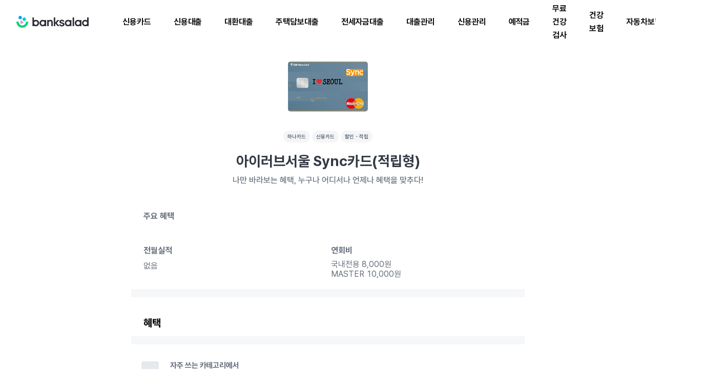

--- FILE ---
content_type: text/html; charset=utf-8
request_url: https://www.banksalad.com/product/cards/CARD002578
body_size: 10397
content:
<!DOCTYPE html><html lang="ko"><head><meta charSet="utf-8"/><meta name="viewport" content="width=device-width, initial-scale=1, maximum-scale=3, minimum-scale=1, user-scalable=no, viewport-fit=cover"/><link rel="stylesheet preload prefetch" itemProp="css-file" href="https://cdn.banksalad.com/resources/bpl/styles.light.css"/><script type="application/ld+json">{"@context":"http://schema.org","@type":"Organization","name":"뱅크샐러드","url":"https://www.banksalad.com/","sameAs":["https://apps.apple.com/kr/app/%EB%B1%85%ED%81%AC%EC%83%90%EB%9F%AC%EB%93%9C/id1195804784","https://play.google.com/store/apps/details?id=com.rainist.banksalad2","https://corp.banksalad.com/","https://www.instagram.com/banksalad/","https://www.youtube.com/@banksalad","https://post.naver.com/banksalad","https://blog.naver.com/banksalad"]}</script><title>하나카드 아이러브서울 Sync카드(적립형) - 나만 바라보는 혜택, 누구나 어디서나 언제나 혜택을 맞추다! | 뱅크샐러드</title><meta name="description" content="하나카드 아이러브서울 Sync카드(적립형) - 주요 혜택 · 연회비 · 자주 쓰는 소비로 혜택 금액을 자동으로 계산해 드려요 | 카드 혜택 보기"/><link rel="canonical" href="https://www.banksalad.com/product/cards/CARD002578"/><meta name="twitter:card" content="summary"/><meta name="twitter:site" content="@banksalad"/><meta name="twitter:url" content="https://www.banksalad.com/product/cards/CARD002578"/><meta name="twitter:title" content="하나카드 아이러브서울 Sync카드(적립형) - 나만 바라보는 혜택, 누구나 어디서나 언제나 혜택을 맞추다! | 뱅크샐러드"/><meta name="twitter:description" content="하나카드 아이러브서울 Sync카드(적립형) - 주요 혜택 · 연회비 · 자주 쓰는 소비로 혜택 금액을 자동으로 계산해 드려요 | 카드 혜택 보기"/><meta name="twitter:image" content="https://cdn.banksalad.com/app/card/shopping-og-card.png"/><meta property="og:title" content="하나카드 아이러브서울 Sync카드(적립형) - 나만 바라보는 혜택, 누구나 어디서나 언제나 혜택을 맞추다! | 뱅크샐러드"/><meta property="og:description" content="하나카드 아이러브서울 Sync카드(적립형) - 주요 혜택 · 연회비 · 자주 쓰는 소비로 혜택 금액을 자동으로 계산해 드려요 | 카드 혜택 보기"/><meta property="og:url" content="https://www.banksalad.com/product/cards/CARD002578"/><meta property="og:image" content="https://cdn.banksalad.com/app/card/shopping-og-card.png"/><meta property="og:type" content="website"/><meta property="og:site_name" content="뱅크샐러드"/><meta name="keywords" content="하나카드, 아이러브서울 Sync카드(적립형)"/><meta name="author" content="banksalad"/><meta name="next-head-count" content="21"/><script>
// global scope 오염을 방지하기 위해 IIFE로 작성
(function () {
  /**
   * 쿠기를 얻는 함수
   */
  function getCookie(name) {
    let matches = document.cookie.match(
      new RegExp(
        "(?:^|; )" + name.replace(/([.$?*|{}()[]\/+^])/g, "\$1") + "=([^;]*)",
      ),
    );
    return matches ? decodeURIComponent(matches[1]) : undefined;
  }
  /**
   * 초기 다크모드 여부를 결정하는 함수
   * @returns {boolean} 다크모드 적용 여부
  */
  function shouldInitializeAsDarkMode(){
    const appName = getCookie('banksalad-application-name');
    const isValidAppName = typeof appName === 'string' && appName.length > 0;
    const isDarkMode = window.matchMedia &&
      window.matchMedia('(prefers-color-scheme: dark)').matches;
    return isValidAppName && isDarkMode;
  }
  /**
   * 다크모드 초기화 및 시스템 테마 변경 감지 함수
   */
  function initializeDarkMode() {
    // 초기 다크모드 설정
    if (shouldInitializeAsDarkMode()) {
      document.documentElement.classList.add('dark');
    } else {
      document.documentElement.classList.remove('dark');
    }

    // 시스템 테마 변경 감지
    const darkModeMediaQuery = window.matchMedia('(prefers-color-scheme: dark)');
    darkModeMediaQuery.addEventListener('change', (e) => {
      const appName = getCookie('banksalad-application-name');
      const isValidAppName = typeof appName === 'string' && appName.length > 0;

      if (!isValidAppName) return;

      // 다크모드 변경시에만 클래스 토글
      if (e.matches) {
        document.documentElement.classList.add('dark');
      } else {
        document.documentElement.classList.remove('dark');
      }
    });
  }
  initializeDarkMode();
})();</script><script>
// global scope 오염을 방지하기 위해 IIFE로 작성
(function () {
  function getCookie(name) {
    let matches = document.cookie.match(
      new RegExp(
        "(?:^|; )" + name.replace(/([.$?*|{}()[]\/+^])/g, "\$1") + "=([^;]*)",
      ),
    );
    return matches ? decodeURIComponent(matches[1]) : undefined;
  }
  function getSafeAreaInset() {
    const statusBarHeight = getCookie("banksalad-status-bar-height");
    const navigationBarHeight = getCookie(
      "banksalad-top-navigation-bar-height",
    );
    const safeInsetTop = getCookie("banksalad-safe-area-inset-top");
    const safeInsetBottom = getCookie("banksalad-safe-area-inset-bottom");
    const safeInsetLeft = getCookie("banksalad-safe-area-inset-left");
    const safeInsetRight = getCookie("banksalad-safe-area-inset-right");
    return {
      statusBar: statusBarHeight ? parseInt(statusBarHeight) : null,
      navigationBar: navigationBarHeight ? parseInt(navigationBarHeight) : null,
      top: safeInsetTop ? parseInt(safeInsetTop) : null,
      bottom: safeInsetBottom ? parseInt(safeInsetBottom) : null,
      left: safeInsetLeft ? parseInt(safeInsetLeft) : null,
      right: safeInsetRight ? parseInt(safeInsetRight) : null,
    };
  }
  function getNavigationBarHeight() {
    const navigationBarHeight = getCookie(
      "banksalad-top-navigation-bar-height",
    );
    return {
      navigationBar: navigationBarHeight ? parseInt(navigationBarHeight) : null,
    };
  }
  const { statusBar, top, bottom, left, right } = getSafeAreaInset();
  const { navigationBar } = getNavigationBarHeight();
  const root = document.documentElement;
  typeof statusBar === "number" &&
    root.style.setProperty("--banksalad-status-bar-height", statusBar + "px");
  typeof navigationBar === "number" &&
    root.style.setProperty(
      "--banksalad-top-navigation-bar-height",
      navigationBar + "px",
    );
  typeof top === "number" &&
    root.style.setProperty("--banksalad-safe-area-inset-top", top + "px");
  typeof bottom === "number" &&
    root.style.setProperty("--banksalad-safe-area-inset-bottom", bottom + "px");
  typeof left === "number" &&
    root.style.setProperty("--banksalad-safe-area-inset-left", left + "px");
  typeof right === "number" &&
    root.style.setProperty("--banksalad-safe-area-inset-right", right + "px");
})();</script><meta charSet="UTF-8"/><meta name="apple-mobile-web-app-title" content="Banksalad"/><meta name="google-site-verification" content="EZ3Ngy-eg4XxWQFF8Y7PwPX2cJYbPi4-h6gcis0S0iA"/><link rel="icon" type="image/x-icon" href="https://cdn.banksalad.com/app/meta/introduce-a/favicon.ico"/><link rel="preconnect" href="https://cdn.banksalad.com"/><link rel="preload" as="style" href="https://cdn.banksalad.com/resources/font/pretendard.css"/><link rel="preload" as="font" type="font/woff2" crossorigin="" href="https://cdn.banksalad.com/resources/font/pretendard/Pretendard-ExtraBold.subset.woff2"/><link rel="preload" as="font" type="font/woff2" crossorigin="" href="https://cdn.banksalad.com/resources/font/pretendard/Pretendard-Bold.subset.woff2"/><link rel="preload" as="font" type="font/woff2" crossorigin="" href="https://cdn.banksalad.com/resources/font/pretendard/Pretendard-Medium.subset.woff2"/><link rel="preload" as="font" type="font/woff2" crossorigin="" href="https://cdn.banksalad.com/resources/font/pretendard/Pretendard-Regular.subset.woff2"/><link rel="preload" as="font" type="font/woff2" crossorigin="" href="https://cdn.banksalad.com/resources/font/pretendard/Pretendard-SemiBold.subset.woff2"/><link rel="stylesheet" type="text/css" href="https://cdn.banksalad.com/resources/font/pretendard.css"/><style data-emotion-css=""></style><link rel="preload" href="https://webview-cdn.banksalad.com/banksaladv2/5336cbc236/_next/static/css/2e82bf5a6007c9c8.css" as="style" crossorigin="anonymous"/><link rel="stylesheet" href="https://webview-cdn.banksalad.com/banksaladv2/5336cbc236/_next/static/css/2e82bf5a6007c9c8.css" crossorigin="anonymous" data-n-g=""/><noscript data-n-css=""></noscript><script defer="" crossorigin="anonymous" nomodule="" src="https://webview-cdn.banksalad.com/banksaladv2/5336cbc236/_next/static/chunks/polyfills-42372ed130431b0a.js"></script><script src="https://webview-cdn.banksalad.com/banksaladv2/5336cbc236/_next/static/chunks/webpack-450b81dfd35c5ad7.js" defer="" crossorigin="anonymous"></script><script src="https://webview-cdn.banksalad.com/banksaladv2/5336cbc236/_next/static/chunks/framework-e9a55104781b9fa1.js" defer="" crossorigin="anonymous"></script><script src="https://webview-cdn.banksalad.com/banksaladv2/5336cbc236/_next/static/chunks/main-1eee39179b3b75c1.js" defer="" crossorigin="anonymous"></script><script src="https://webview-cdn.banksalad.com/banksaladv2/5336cbc236/_next/static/chunks/pages/_app-d3e9d92a3d05a43a.js" defer="" crossorigin="anonymous"></script><script src="https://webview-cdn.banksalad.com/banksaladv2/5336cbc236/_next/static/chunks/5842-53dfdc67a8fbac68.js" defer="" crossorigin="anonymous"></script><script src="https://webview-cdn.banksalad.com/banksaladv2/5336cbc236/_next/static/chunks/5408-04c8d02f613d7a57.js" defer="" crossorigin="anonymous"></script><script src="https://webview-cdn.banksalad.com/banksaladv2/5336cbc236/_next/static/chunks/217-cf183ad39e188d29.js" defer="" crossorigin="anonymous"></script><script src="https://webview-cdn.banksalad.com/banksaladv2/5336cbc236/_next/static/chunks/8699-2f1437b45fa0ceed.js" defer="" crossorigin="anonymous"></script><script src="https://webview-cdn.banksalad.com/banksaladv2/5336cbc236/_next/static/chunks/9114-338a81b4d060b626.js" defer="" crossorigin="anonymous"></script><script src="https://webview-cdn.banksalad.com/banksaladv2/5336cbc236/_next/static/chunks/7941-cd6557290bf17ac2.js" defer="" crossorigin="anonymous"></script><script src="https://webview-cdn.banksalad.com/banksaladv2/5336cbc236/_next/static/chunks/1507-230f6a120330b04f.js" defer="" crossorigin="anonymous"></script><script src="https://webview-cdn.banksalad.com/banksaladv2/5336cbc236/_next/static/chunks/8928-210e43f0c55f8f08.js" defer="" crossorigin="anonymous"></script><script src="https://webview-cdn.banksalad.com/banksaladv2/5336cbc236/_next/static/chunks/7464-95e7798cc5637e4a.js" defer="" crossorigin="anonymous"></script><script src="https://webview-cdn.banksalad.com/banksaladv2/5336cbc236/_next/static/chunks/3252-62ddf901584310cf.js" defer="" crossorigin="anonymous"></script><script src="https://webview-cdn.banksalad.com/banksaladv2/5336cbc236/_next/static/chunks/2030-e8404454759b5f44.js" defer="" crossorigin="anonymous"></script><script src="https://webview-cdn.banksalad.com/banksaladv2/5336cbc236/_next/static/chunks/8841-3769150d1f9886df.js" defer="" crossorigin="anonymous"></script><script src="https://webview-cdn.banksalad.com/banksaladv2/5336cbc236/_next/static/chunks/3479-6c6b486839f393fe.js" defer="" crossorigin="anonymous"></script><script src="https://webview-cdn.banksalad.com/banksaladv2/5336cbc236/_next/static/chunks/666-8a47a51b19f61084.js" defer="" crossorigin="anonymous"></script><script src="https://webview-cdn.banksalad.com/banksaladv2/5336cbc236/_next/static/chunks/6153-d7e48fe19939124a.js" defer="" crossorigin="anonymous"></script><script src="https://webview-cdn.banksalad.com/banksaladv2/5336cbc236/_next/static/chunks/pages/product/cards/%5BproductGuid%5D-d5185c6a6dbcbcd5.js" defer="" crossorigin="anonymous"></script><script src="https://webview-cdn.banksalad.com/banksaladv2/5336cbc236/_next/static/yWxlC-I5ul1Tw5Iv49UFp/_buildManifest.js" defer="" crossorigin="anonymous"></script><script src="https://webview-cdn.banksalad.com/banksaladv2/5336cbc236/_next/static/yWxlC-I5ul1Tw5Iv49UFp/_ssgManifest.js" defer="" crossorigin="anonymous"></script><style id="__jsx-3133506212">input{color:rgb(var(--color-black-000));}</style><style id="__jsx-4263901315">*{-webkit-user-select:auto;-moz-user-select:auto;-ms-user-select:auto;user-select:auto;}</style></head><body class="bg-white-900"><style id="__jsx-3133506212">input{color:rgb(var(--color-black-000));}</style><style id="__jsx-4263901315">*{-webkit-user-select:auto;-moz-user-select:auto;-ms-user-select:auto;user-select:auto;}</style><div id="__next"><script id="naver-ad" type="text/javascript" src="//wcs.naver.net/wcslog.js"></script><script type="text/javascript">
    if(!wcs_add) var wcs_add = {};
    wcs_add["wa"] = "s_1b6a9ff22e37";
    if (!_nasa) var _nasa={};
    if (window.wcs) {
      wcs.inflow("www.banksalad.com");
      wcs_do(_nasa);
    }
    </script><style>
        @media screen and (max-width: 960px) {
          nav#desktop-gnb {
            display: none;
          }
        }

        @media screen and (min-width: 961px) {
          nav#mobile-gnb {
            display: none;
          }
        }
      </style><nav class="w-full h-[85px] z-[50] sticky top-0 left-0 flex bg-white-900 items-center" id="desktop-gnb"><button class="ml-[32px] mr-[44px] flex-shrink-0 cursor-pointer"><picture class="dark:hidden"><img alt="뱅크샐러드" draggable="false" loading="lazy" width="141" height="23" decoding="async" data-nimg="1" class="pointer-events-none invisible select-none" style="color:transparent;width:141px;height:23px" srcSet="https://cdn.banksalad.com/cdn-cgi/image/width=256,metadata=none,format=webp,onerror=redirect/graphic/color/illustration/setting/banksalad-signature1.png 1x, https://cdn.banksalad.com/cdn-cgi/image/width=384,metadata=none,format=webp,onerror=redirect/graphic/color/illustration/setting/banksalad-signature1.png 2x" src="https://cdn.banksalad.com/cdn-cgi/image/width=384,metadata=none,format=webp,onerror=redirect/graphic/color/illustration/setting/banksalad-signature1.png"/></picture><picture class="hidden dark:block"><img alt="뱅크샐러드" draggable="false" loading="lazy" width="141" height="23" decoding="async" data-nimg="1" class="pointer-events-none invisible select-none" style="color:transparent;width:141px;height:23px" srcSet="https://cdn.banksalad.com/cdn-cgi/image/width=256,metadata=none,format=webp,onerror=redirect/graphic/color/illustration/setting/banksalad-signature1.png 1x, https://cdn.banksalad.com/cdn-cgi/image/width=384,metadata=none,format=webp,onerror=redirect/graphic/color/illustration/setting/banksalad-signature1.png 2x" src="https://cdn.banksalad.com/cdn-cgi/image/width=384,metadata=none,format=webp,onerror=redirect/graphic/color/illustration/setting/banksalad-signature1.png"/></picture></button><ul class="flex h-full"><li class="h-full flex items-center [&amp;:hover~div#dim]:opacity-[0.6] [&amp;:hover&gt;a#gnb-title]:text-green-100"><a class="pl-[22px] pr-[22px] text-body-16 font-bold text-gray-050 cursor-pointer" id="gnb-title" href="https://www.banksalad.com/chart/cards?tab=event" target="_self">신용카드</a></li><li class="h-full flex items-center [&amp;:hover~div#dim]:opacity-[0.6] [&amp;:hover&gt;a#gnb-title]:text-green-100"><a class="pl-[22px] pr-[22px] text-body-16 font-bold text-gray-050 cursor-pointer" id="gnb-title" href="/loan/prequalification/credit" target="_self">신용대출</a></li><li class="h-full flex items-center [&amp;:hover~div#dim]:opacity-[0.6] [&amp;:hover&gt;a#gnb-title]:text-green-100"><a class="pl-[22px] pr-[22px] text-body-16 font-bold text-gray-050 cursor-pointer" id="gnb-title" href="/loan/refinancing/intro" target="_self">대환대출</a></li><li class="h-full flex items-center [&amp;:hover~div#dim]:opacity-[0.6] [&amp;:hover&gt;a#gnb-title]:text-green-100"><a class="pl-[22px] pr-[22px] text-body-16 font-bold text-gray-050 cursor-pointer" id="gnb-title" href="/loan/prequalification/mortgage" target="_self">주택담보대출</a></li><li class="h-full flex items-center [&amp;:hover~div#dim]:opacity-[0.6] [&amp;:hover&gt;a#gnb-title]:text-green-100"><a class="pl-[22px] pr-[22px] text-body-16 font-bold text-gray-050 cursor-pointer" id="gnb-title" href="/loan/prequalification/jeonse" target="_self">전세자금대출</a></li><li class="h-full flex items-center [&amp;:hover~div#dim]:opacity-[0.6] [&amp;:hover&gt;a#gnb-title]:text-green-100"><a class="pl-[22px] pr-[22px] text-body-16 font-bold text-gray-050 cursor-pointer" id="gnb-title" href="/loan/assets" target="_self">대출관리</a></li><li class="h-full flex items-center [&amp;:hover~div#dim]:opacity-[0.6] [&amp;:hover&gt;a#gnb-title]:text-green-100"><a class="pl-[22px] pr-[22px] text-body-16 font-bold text-gray-050 cursor-pointer" id="gnb-title" href="/credit/" target="_self">신용관리</a></li><li class="h-full flex items-center [&amp;:hover~div#dim]:opacity-[0.6] [&amp;:hover&gt;a#gnb-title]:text-green-100"><a class="pl-[22px] pr-[22px] text-body-16 font-bold text-gray-050 cursor-pointer" id="gnb-title" href="https://www.banksalad.com/chart/deposits" target="_self">예적금</a></li><li class="h-full flex items-center [&amp;:hover~div#dim]:opacity-[0.6] [&amp;:hover&gt;a#gnb-title]:text-green-100"><a class="pl-[22px] pr-[22px] text-body-16 font-bold text-gray-050 cursor-pointer" id="gnb-title" href="https://www.banksalad.com/health/dtc-genetic-testing" target="_blank">무료 건강 검사</a></li><li class="h-full flex items-center [&amp;:hover~div#dim]:opacity-[0.6] [&amp;:hover&gt;a#gnb-title]:text-green-100"><a class="pl-[22px] pr-[22px] text-body-16 font-bold text-gray-050 cursor-pointer" id="gnb-title" href="/health/insurance" target="_self">건강 보험</a></li><li class="h-full flex items-center [&amp;:hover~div#dim]:opacity-[0.6] [&amp;:hover&gt;a#gnb-title]:text-green-100"><a class="pl-[22px] pr-[22px] text-body-16 font-bold text-gray-050 cursor-pointer" id="gnb-title" href="https://www.banksalad.com/car-insurance/prequalification" target="_self">자동차보험</a></li><li class="h-full flex items-center [&amp;:hover~div#dim]:opacity-[0.6] [&amp;:hover&gt;a#gnb-title]:text-green-100"><a class="pl-[22px] pr-[22px] text-body-16 font-bold text-gray-050 cursor-pointer" id="gnb-title" href="https://www.banksalad.com/articles/home" target="_self">돈이 된다! 머니피드</a></li><div class="h-full w-full bg-gray-050 opacity-0 fixed hidden left-0 transition-[visibility] duration-400 ease-in-out top-[85px]" id="dim"></div></ul></nav><nav class="h-[60px] z-[40] sticky top-0 left-0" id="mobile-gnb"><header class="fixed top-0 left-0 w-full flex justify-between items-center pl-[20px] pr-[20px] bg-white-900 h-[60px] z-[41]"><button class="mr-[44px] cursor-pointer visible"><picture class="dark:hidden"><img alt="뱅크샐러드" draggable="false" loading="lazy" width="141" height="23" decoding="async" data-nimg="1" class="pointer-events-none invisible select-none" style="color:transparent;width:141px;height:23px" srcSet="https://cdn.banksalad.com/cdn-cgi/image/width=256,metadata=none,format=webp,onerror=redirect/graphic/color/illustration/setting/banksalad-signature1.png 1x, https://cdn.banksalad.com/cdn-cgi/image/width=384,metadata=none,format=webp,onerror=redirect/graphic/color/illustration/setting/banksalad-signature1.png 2x" src="https://cdn.banksalad.com/cdn-cgi/image/width=384,metadata=none,format=webp,onerror=redirect/graphic/color/illustration/setting/banksalad-signature1.png"/></picture><picture class="hidden dark:block"><img alt="뱅크샐러드" draggable="false" loading="lazy" width="141" height="23" decoding="async" data-nimg="1" class="pointer-events-none invisible select-none" style="color:transparent;width:141px;height:23px" srcSet="https://cdn.banksalad.com/cdn-cgi/image/width=256,metadata=none,format=webp,onerror=redirect/graphic/color/illustration/setting/banksalad-signature1.png 1x, https://cdn.banksalad.com/cdn-cgi/image/width=384,metadata=none,format=webp,onerror=redirect/graphic/color/illustration/setting/banksalad-signature1.png 2x" src="https://cdn.banksalad.com/cdn-cgi/image/width=384,metadata=none,format=webp,onerror=redirect/graphic/color/illustration/setting/banksalad-signature1.png"/></picture></button><button type="button" class="flex"><svg width="24" height="24" viewBox="0 0 24 24" fill="none" class="text-undefined " aria-label="전체탭 활성화하기"><title id="BdsMonoBottomNavigationMenuOffLarge1Svg-title">전체탭 활성화하기</title><path fill-rule="evenodd" clip-rule="evenodd" d="M4 5.478c0-.393.318-.711.711-.711H19.29a.711.711 0 0 1 0 1.422H4.71A.711.711 0 0 1 4 5.478ZM4 11.9c0-.393.318-.711.711-.711H19.29a.711.711 0 1 1 0 1.422H4.71a.711.711 0 0 1-.711-.71ZM4 18.322c0-.393.318-.711.711-.711H19.29a.711.711 0 0 1 0 1.422H4.71A.711.711 0 0 1 4 18.322Z" fill="currentColor"></path></svg></button></header><div class="w-full fixed bg-white-900 overflow-y-auto overscroll-contain h-[calc(100vh-60px)] top-[60px] z-[50] pb-[max(120px,env(safe-area-inset-bottom))] transition-[opacity,visibility] duration-400 ease-out invisible opacity-0"><ul class="transition-transform duration-400 translate-y-[24px]"><li><button class="relative after:absolute after:pointer-events-none after:w-full after:h-full after:opacity-0 after:left-0 after:top-0 after:content-[&quot;&quot;] after:bg-[black] after:rounded-[inherit] after:transition-opacity after:duration-100 after:delay-0 active:enabled:after:!opacity-[0.04] fine-hover:enabled:after:opacity-[0.04] flex justify-between items-center h-[60px] w-full pl-[20px] pr-[20px]" type="button"><div class="flex"><picture class="dark:hidden"><img alt="credit-card" draggable="false" loading="lazy" width="28" height="28" decoding="async" data-nimg="1" class="pointer-events-none invisible select-none" style="color:transparent;width:28px;height:28px" srcSet="https://cdn.banksalad.com/cdn-cgi/image/width=32,metadata=none,format=webp,onerror=redirect/graphic/color/icon/credit-card/original.png 1x, https://cdn.banksalad.com/cdn-cgi/image/width=64,metadata=none,format=webp,onerror=redirect/graphic/color/icon/credit-card/original.png 2x" src="https://cdn.banksalad.com/cdn-cgi/image/width=64,metadata=none,format=webp,onerror=redirect/graphic/color/icon/credit-card/original.png"/></picture><picture class="hidden dark:block"><img alt="credit-card" draggable="false" loading="lazy" width="28" height="28" decoding="async" data-nimg="1" class="pointer-events-none invisible select-none" style="color:transparent;width:28px;height:28px" srcSet="https://cdn.banksalad.com/cdn-cgi/image/width=32,metadata=none,format=webp,onerror=redirect/graphic/color/icon/credit-card/original-darkmode.png 1x, https://cdn.banksalad.com/cdn-cgi/image/width=64,metadata=none,format=webp,onerror=redirect/graphic/color/icon/credit-card/original-darkmode.png 2x" src="https://cdn.banksalad.com/cdn-cgi/image/width=64,metadata=none,format=webp,onerror=redirect/graphic/color/icon/credit-card/original-darkmode.png"/></picture><p class="pl-[8px] font-extrabold text-body-18 text-gray-100">신용카드</p></div><div class="transition-[transform_150ms_ease-out] transform-rotate-[180deg]"><svg width="24" height="24" viewBox="0 0 24 24" fill="none" class="text-undefined " aria-label="접기"><title id="BdsMonoCommonArrowUpLarge1Svg-title">접기</title><path fill-rule="evenodd" clip-rule="evenodd" d="m12 10.44 5.035 5.06.965-.97-6-6.03-6 6.03.966.97L12 10.44Z" fill="currentColor"></path></svg></div></button></li><li><button class="relative after:absolute after:pointer-events-none after:w-full after:h-full after:opacity-0 after:left-0 after:top-0 after:content-[&quot;&quot;] after:bg-[black] after:rounded-[inherit] after:transition-opacity after:duration-100 after:delay-0 active:enabled:after:!opacity-[0.04] fine-hover:enabled:after:opacity-[0.04] flex justify-between items-center h-[60px] w-full pl-[20px] pr-[20px]" type="button"><div class="flex"><picture class="dark:hidden"><img alt="gauge-won" draggable="false" loading="lazy" width="28" height="28" decoding="async" data-nimg="1" class="pointer-events-none invisible select-none" style="color:transparent;width:28px;height:28px" srcSet="https://cdn.banksalad.com/cdn-cgi/image/width=32,metadata=none,format=webp,onerror=redirect/graphic/color/icon/gauge-won/original.png 1x, https://cdn.banksalad.com/cdn-cgi/image/width=64,metadata=none,format=webp,onerror=redirect/graphic/color/icon/gauge-won/original.png 2x" src="https://cdn.banksalad.com/cdn-cgi/image/width=64,metadata=none,format=webp,onerror=redirect/graphic/color/icon/gauge-won/original.png"/></picture><picture class="hidden dark:block"><img alt="gauge-won" draggable="false" loading="lazy" width="28" height="28" decoding="async" data-nimg="1" class="pointer-events-none invisible select-none" style="color:transparent;width:28px;height:28px" srcSet="https://cdn.banksalad.com/cdn-cgi/image/width=32,metadata=none,format=webp,onerror=redirect/graphic/color/icon/gauge-won/original-darkmode.png 1x, https://cdn.banksalad.com/cdn-cgi/image/width=64,metadata=none,format=webp,onerror=redirect/graphic/color/icon/gauge-won/original-darkmode.png 2x" src="https://cdn.banksalad.com/cdn-cgi/image/width=64,metadata=none,format=webp,onerror=redirect/graphic/color/icon/gauge-won/original-darkmode.png"/></picture><p class="pl-[8px] font-extrabold text-body-18 text-gray-100">신용대출</p></div><div class="transition-[transform_150ms_ease-out] transform-rotate-[180deg]"><svg width="24" height="24" viewBox="0 0 24 24" fill="none" class="text-undefined " aria-label="접기"><title id="BdsMonoCommonArrowUpLarge1Svg-title">접기</title><path fill-rule="evenodd" clip-rule="evenodd" d="m12 10.44 5.035 5.06.965-.97-6-6.03-6 6.03.966.97L12 10.44Z" fill="currentColor"></path></svg></div></button></li><li><button class="relative after:absolute after:pointer-events-none after:w-full after:h-full after:opacity-0 after:left-0 after:top-0 after:content-[&quot;&quot;] after:bg-[black] after:rounded-[inherit] after:transition-opacity after:duration-100 after:delay-0 active:enabled:after:!opacity-[0.04] fine-hover:enabled:after:opacity-[0.04] flex justify-between items-center h-[60px] w-full pl-[20px] pr-[20px]" type="button"><div class="flex"><picture class="dark:hidden"><img alt="arrow-circle-path-coin-won" draggable="false" loading="lazy" width="28" height="28" decoding="async" data-nimg="1" class="pointer-events-none invisible select-none" style="color:transparent;width:28px;height:28px" srcSet="https://cdn.banksalad.com/cdn-cgi/image/width=32,metadata=none,format=webp,onerror=redirect/graphic/color/icon/arrow-circle-path-coin-won/original.png 1x, https://cdn.banksalad.com/cdn-cgi/image/width=64,metadata=none,format=webp,onerror=redirect/graphic/color/icon/arrow-circle-path-coin-won/original.png 2x" src="https://cdn.banksalad.com/cdn-cgi/image/width=64,metadata=none,format=webp,onerror=redirect/graphic/color/icon/arrow-circle-path-coin-won/original.png"/></picture><picture class="hidden dark:block"><img alt="arrow-circle-path-coin-won" draggable="false" loading="lazy" width="28" height="28" decoding="async" data-nimg="1" class="pointer-events-none invisible select-none" style="color:transparent;width:28px;height:28px" srcSet="https://cdn.banksalad.com/cdn-cgi/image/width=32,metadata=none,format=webp,onerror=redirect/graphic/color/icon/arrow-circle-path-coin-won/original-darkmode.png 1x, https://cdn.banksalad.com/cdn-cgi/image/width=64,metadata=none,format=webp,onerror=redirect/graphic/color/icon/arrow-circle-path-coin-won/original-darkmode.png 2x" src="https://cdn.banksalad.com/cdn-cgi/image/width=64,metadata=none,format=webp,onerror=redirect/graphic/color/icon/arrow-circle-path-coin-won/original-darkmode.png"/></picture><p class="pl-[8px] font-extrabold text-body-18 text-gray-100">대환대출</p></div><div class="transition-[transform_150ms_ease-out] transform-rotate-[180deg]"><svg width="24" height="24" viewBox="0 0 24 24" fill="none" class="text-undefined " aria-label="접기"><title id="BdsMonoCommonArrowUpLarge1Svg-title">접기</title><path fill-rule="evenodd" clip-rule="evenodd" d="m12 10.44 5.035 5.06.965-.97-6-6.03-6 6.03.966.97L12 10.44Z" fill="currentColor"></path></svg></div></button></li><li><button class="relative after:absolute after:pointer-events-none after:w-full after:h-full after:opacity-0 after:left-0 after:top-0 after:content-[&quot;&quot;] after:bg-[black] after:rounded-[inherit] after:transition-opacity after:duration-100 after:delay-0 active:enabled:after:!opacity-[0.04] fine-hover:enabled:after:opacity-[0.04] flex justify-between items-center h-[60px] w-full pl-[20px] pr-[20px]" type="button"><div class="flex"><picture class="dark:hidden"><img alt="apartment" draggable="false" loading="lazy" width="28" height="28" decoding="async" data-nimg="1" class="pointer-events-none invisible select-none" style="color:transparent;width:28px;height:28px" srcSet="https://cdn.banksalad.com/cdn-cgi/image/width=32,metadata=none,format=webp,onerror=redirect/graphic/color/icon/apartment/original.png 1x, https://cdn.banksalad.com/cdn-cgi/image/width=64,metadata=none,format=webp,onerror=redirect/graphic/color/icon/apartment/original.png 2x" src="https://cdn.banksalad.com/cdn-cgi/image/width=64,metadata=none,format=webp,onerror=redirect/graphic/color/icon/apartment/original.png"/></picture><picture class="hidden dark:block"><img alt="apartment" draggable="false" loading="lazy" width="28" height="28" decoding="async" data-nimg="1" class="pointer-events-none invisible select-none" style="color:transparent;width:28px;height:28px" srcSet="https://cdn.banksalad.com/cdn-cgi/image/width=32,metadata=none,format=webp,onerror=redirect/graphic/color/icon/apartment/original-darkmode.png 1x, https://cdn.banksalad.com/cdn-cgi/image/width=64,metadata=none,format=webp,onerror=redirect/graphic/color/icon/apartment/original-darkmode.png 2x" src="https://cdn.banksalad.com/cdn-cgi/image/width=64,metadata=none,format=webp,onerror=redirect/graphic/color/icon/apartment/original-darkmode.png"/></picture><p class="pl-[8px] font-extrabold text-body-18 text-gray-100">주택담보대출</p></div><div class="transition-[transform_150ms_ease-out] transform-rotate-[180deg]"><svg width="24" height="24" viewBox="0 0 24 24" fill="none" class="text-undefined " aria-label="접기"><title id="BdsMonoCommonArrowUpLarge1Svg-title">접기</title><path fill-rule="evenodd" clip-rule="evenodd" d="m12 10.44 5.035 5.06.965-.97-6-6.03-6 6.03.966.97L12 10.44Z" fill="currentColor"></path></svg></div></button></li><li><button class="relative after:absolute after:pointer-events-none after:w-full after:h-full after:opacity-0 after:left-0 after:top-0 after:content-[&quot;&quot;] after:bg-[black] after:rounded-[inherit] after:transition-opacity after:duration-100 after:delay-0 active:enabled:after:!opacity-[0.04] fine-hover:enabled:after:opacity-[0.04] flex justify-between items-center h-[60px] w-full pl-[20px] pr-[20px]" type="button"><div class="flex"><picture class="dark:hidden"><img alt="apartment-money-bag-percent" draggable="false" loading="lazy" width="28" height="28" decoding="async" data-nimg="1" class="pointer-events-none invisible select-none" style="color:transparent;width:28px;height:28px" srcSet="https://cdn.banksalad.com/cdn-cgi/image/width=32,metadata=none,format=webp,onerror=redirect/graphic/color/icon/apartment-money-bag-percent/original.png 1x, https://cdn.banksalad.com/cdn-cgi/image/width=64,metadata=none,format=webp,onerror=redirect/graphic/color/icon/apartment-money-bag-percent/original.png 2x" src="https://cdn.banksalad.com/cdn-cgi/image/width=64,metadata=none,format=webp,onerror=redirect/graphic/color/icon/apartment-money-bag-percent/original.png"/></picture><picture class="hidden dark:block"><img alt="apartment-money-bag-percent" draggable="false" loading="lazy" width="28" height="28" decoding="async" data-nimg="1" class="pointer-events-none invisible select-none" style="color:transparent;width:28px;height:28px" srcSet="https://cdn.banksalad.com/cdn-cgi/image/width=32,metadata=none,format=webp,onerror=redirect/graphic/color/icon/apartment-money-bag-percent/original-darkmode.png 1x, https://cdn.banksalad.com/cdn-cgi/image/width=64,metadata=none,format=webp,onerror=redirect/graphic/color/icon/apartment-money-bag-percent/original-darkmode.png 2x" src="https://cdn.banksalad.com/cdn-cgi/image/width=64,metadata=none,format=webp,onerror=redirect/graphic/color/icon/apartment-money-bag-percent/original-darkmode.png"/></picture><p class="pl-[8px] font-extrabold text-body-18 text-gray-100">전세자금대출</p></div><div class="transition-[transform_150ms_ease-out] transform-rotate-[180deg]"><svg width="24" height="24" viewBox="0 0 24 24" fill="none" class="text-undefined " aria-label="접기"><title id="BdsMonoCommonArrowUpLarge1Svg-title">접기</title><path fill-rule="evenodd" clip-rule="evenodd" d="m12 10.44 5.035 5.06.965-.97-6-6.03-6 6.03.966.97L12 10.44Z" fill="currentColor"></path></svg></div></button></li><li><button class="relative after:absolute after:pointer-events-none after:w-full after:h-full after:opacity-0 after:left-0 after:top-0 after:content-[&quot;&quot;] after:bg-[black] after:rounded-[inherit] after:transition-opacity after:duration-100 after:delay-0 active:enabled:after:!opacity-[0.04] fine-hover:enabled:after:opacity-[0.04] flex justify-between items-center h-[60px] w-full pl-[20px] pr-[20px]" type="button"><div class="flex"><picture class="dark:hidden"><img alt="bust-in-silhouette-bag-won-lightblue" draggable="false" loading="lazy" width="28" height="28" decoding="async" data-nimg="1" class="pointer-events-none invisible select-none" style="color:transparent;width:28px;height:28px" srcSet="https://cdn.banksalad.com/cdn-cgi/image/width=32,metadata=none,format=webp,onerror=redirect/graphic/color/icon/bust-in-silhouette-bag-won-lightblue/original.png 1x, https://cdn.banksalad.com/cdn-cgi/image/width=64,metadata=none,format=webp,onerror=redirect/graphic/color/icon/bust-in-silhouette-bag-won-lightblue/original.png 2x" src="https://cdn.banksalad.com/cdn-cgi/image/width=64,metadata=none,format=webp,onerror=redirect/graphic/color/icon/bust-in-silhouette-bag-won-lightblue/original.png"/></picture><picture class="hidden dark:block"><img alt="bust-in-silhouette-bag-won-lightblue" draggable="false" loading="lazy" width="28" height="28" decoding="async" data-nimg="1" class="pointer-events-none invisible select-none" style="color:transparent;width:28px;height:28px" srcSet="https://cdn.banksalad.com/cdn-cgi/image/width=32,metadata=none,format=webp,onerror=redirect/graphic/color/icon/bust-in-silhouette-bag-won-lightblue/original-darkmode.png 1x, https://cdn.banksalad.com/cdn-cgi/image/width=64,metadata=none,format=webp,onerror=redirect/graphic/color/icon/bust-in-silhouette-bag-won-lightblue/original-darkmode.png 2x" src="https://cdn.banksalad.com/cdn-cgi/image/width=64,metadata=none,format=webp,onerror=redirect/graphic/color/icon/bust-in-silhouette-bag-won-lightblue/original-darkmode.png"/></picture><p class="pl-[8px] font-extrabold text-body-18 text-gray-100">대출관리</p></div><div class="transition-[transform_150ms_ease-out] transform-rotate-[180deg]"><svg width="24" height="24" viewBox="0 0 24 24" fill="none" class="text-undefined " aria-label="접기"><title id="BdsMonoCommonArrowUpLarge1Svg-title">접기</title><path fill-rule="evenodd" clip-rule="evenodd" d="m12 10.44 5.035 5.06.965-.97-6-6.03-6 6.03.966.97L12 10.44Z" fill="currentColor"></path></svg></div></button></li><li><button class="relative after:absolute after:pointer-events-none after:w-full after:h-full after:opacity-0 after:left-0 after:top-0 after:content-[&quot;&quot;] after:bg-[black] after:rounded-[inherit] after:transition-opacity after:duration-100 after:delay-0 active:enabled:after:!opacity-[0.04] fine-hover:enabled:after:opacity-[0.04] flex justify-between items-center h-[60px] w-full pl-[20px] pr-[20px]" type="button"><div class="flex"><picture class="dark:hidden"><img alt="신용관리 아이콘" draggable="false" loading="lazy" width="24" height="24" decoding="async" data-nimg="1" class="pointer-events-none invisible select-none" style="color:transparent;width:24px;height:24px" srcSet="https://cdn.banksalad.com/cdn-cgi/image/width=32,metadata=none,format=webp,onerror=redirect/graphic/color/icon/gauge-check-mark/original.svg 1x, https://cdn.banksalad.com/cdn-cgi/image/width=48,metadata=none,format=webp,onerror=redirect/graphic/color/icon/gauge-check-mark/original.svg 2x" src="https://cdn.banksalad.com/cdn-cgi/image/width=48,metadata=none,format=webp,onerror=redirect/graphic/color/icon/gauge-check-mark/original.svg"/></picture><picture class="hidden dark:block"><img alt="신용관리 아이콘" draggable="false" loading="lazy" width="24" height="24" decoding="async" data-nimg="1" class="pointer-events-none invisible select-none" style="color:transparent;width:24px;height:24px" srcSet="https://cdn.banksalad.com/cdn-cgi/image/width=32,metadata=none,format=webp,onerror=redirect/graphic/color/icon/gauge-check-mark/original-darkmode.svg 1x, https://cdn.banksalad.com/cdn-cgi/image/width=48,metadata=none,format=webp,onerror=redirect/graphic/color/icon/gauge-check-mark/original-darkmode.svg 2x" src="https://cdn.banksalad.com/cdn-cgi/image/width=48,metadata=none,format=webp,onerror=redirect/graphic/color/icon/gauge-check-mark/original-darkmode.svg"/></picture><p class="pl-[8px] font-extrabold text-body-18 text-gray-100">신용관리</p></div><div class="transition-[transform_150ms_ease-out] transform-rotate-[180deg]"><svg width="24" height="24" viewBox="0 0 24 24" fill="none" class="text-undefined " aria-label="접기"><title id="BdsMonoCommonArrowUpLarge1Svg-title">접기</title><path fill-rule="evenodd" clip-rule="evenodd" d="m12 10.44 5.035 5.06.965-.97-6-6.03-6 6.03.966.97L12 10.44Z" fill="currentColor"></path></svg></div></button></li><li><button class="relative after:absolute after:pointer-events-none after:w-full after:h-full after:opacity-0 after:left-0 after:top-0 after:content-[&quot;&quot;] after:bg-[black] after:rounded-[inherit] after:transition-opacity after:duration-100 after:delay-0 active:enabled:after:!opacity-[0.04] fine-hover:enabled:after:opacity-[0.04] flex justify-between items-center h-[60px] w-full pl-[20px] pr-[20px]" type="button"><div class="flex"><picture class="dark:hidden"><img alt="pig-won-coin" draggable="false" loading="lazy" width="28" height="28" decoding="async" data-nimg="1" class="pointer-events-none invisible select-none" style="color:transparent;width:28px;height:28px" srcSet="https://cdn.banksalad.com/cdn-cgi/image/width=32,metadata=none,format=webp,onerror=redirect/graphic/color/icon/pig-won-coin/original.png 1x, https://cdn.banksalad.com/cdn-cgi/image/width=64,metadata=none,format=webp,onerror=redirect/graphic/color/icon/pig-won-coin/original.png 2x" src="https://cdn.banksalad.com/cdn-cgi/image/width=64,metadata=none,format=webp,onerror=redirect/graphic/color/icon/pig-won-coin/original.png"/></picture><picture class="hidden dark:block"><img alt="pig-won-coin" draggable="false" loading="lazy" width="28" height="28" decoding="async" data-nimg="1" class="pointer-events-none invisible select-none" style="color:transparent;width:28px;height:28px" srcSet="https://cdn.banksalad.com/cdn-cgi/image/width=32,metadata=none,format=webp,onerror=redirect/graphic/color/icon/pig-won-coin/original-darkmode.png 1x, https://cdn.banksalad.com/cdn-cgi/image/width=64,metadata=none,format=webp,onerror=redirect/graphic/color/icon/pig-won-coin/original-darkmode.png 2x" src="https://cdn.banksalad.com/cdn-cgi/image/width=64,metadata=none,format=webp,onerror=redirect/graphic/color/icon/pig-won-coin/original-darkmode.png"/></picture><p class="pl-[8px] font-extrabold text-body-18 text-gray-100">예적금</p></div><div class="transition-[transform_150ms_ease-out] transform-rotate-[180deg]"><svg width="24" height="24" viewBox="0 0 24 24" fill="none" class="text-undefined " aria-label="접기"><title id="BdsMonoCommonArrowUpLarge1Svg-title">접기</title><path fill-rule="evenodd" clip-rule="evenodd" d="m12 10.44 5.035 5.06.965-.97-6-6.03-6 6.03.966.97L12 10.44Z" fill="currentColor"></path></svg></div></button></li><li><a class="relative after:absolute after:pointer-events-none after:w-full after:h-full after:opacity-0 after:left-0 after:top-0 after:content-[&quot;&quot;] after:bg-[black] after:rounded-[inherit] after:transition-opacity after:duration-100 after:delay-0 active:enabled:after:!opacity-[0.04] fine-hover:enabled:after:opacity-[0.04] block justify-between items-center h-[60px] w-full pl-[20px] pr-[20px]" href="https://www.banksalad.com/health/dtc-genetic-testing" target="_blank"><div class="flex"><picture class="dark:hidden"><img alt="dna" draggable="false" loading="lazy" width="28" height="28" decoding="async" data-nimg="1" class="pointer-events-none invisible select-none" style="color:transparent;width:28px;height:28px" srcSet="https://cdn.banksalad.com/cdn-cgi/image/width=32,metadata=none,format=webp,onerror=redirect/graphic/color/icon/dna/original.png 1x, https://cdn.banksalad.com/cdn-cgi/image/width=64,metadata=none,format=webp,onerror=redirect/graphic/color/icon/dna/original.png 2x" src="https://cdn.banksalad.com/cdn-cgi/image/width=64,metadata=none,format=webp,onerror=redirect/graphic/color/icon/dna/original.png"/></picture><picture class="hidden dark:block"><img alt="dna" draggable="false" loading="lazy" width="28" height="28" decoding="async" data-nimg="1" class="pointer-events-none invisible select-none" style="color:transparent;width:28px;height:28px" srcSet="https://cdn.banksalad.com/cdn-cgi/image/width=32,metadata=none,format=webp,onerror=redirect/graphic/color/icon/dna/original-darkmode.png 1x, https://cdn.banksalad.com/cdn-cgi/image/width=64,metadata=none,format=webp,onerror=redirect/graphic/color/icon/dna/original-darkmode.png 2x" src="https://cdn.banksalad.com/cdn-cgi/image/width=64,metadata=none,format=webp,onerror=redirect/graphic/color/icon/dna/original-darkmode.png"/></picture><p class="pl-[8px] font-extrabold text-body-18 text-gray-100">무료 건강 검사</p></div><svg width="24" height="24" viewBox="0 0 24 24" fill="none" class="text-undefined text-gray-500" aria-label="다음"><title id="BdsMonoCommonArrowRightLarge1Svg-title">다음</title><path fill-rule="evenodd" clip-rule="evenodd" d="M13.56 12 8.5 17.035l.97.965 6.03-6-6.03-6-.97.966L13.56 12Z" fill="currentColor"></path></svg></a></li><li><button class="relative after:absolute after:pointer-events-none after:w-full after:h-full after:opacity-0 after:left-0 after:top-0 after:content-[&quot;&quot;] after:bg-[black] after:rounded-[inherit] after:transition-opacity after:duration-100 after:delay-0 active:enabled:after:!opacity-[0.04] fine-hover:enabled:after:opacity-[0.04] flex justify-between items-center h-[60px] w-full pl-[20px] pr-[20px]" type="button"><div class="flex"><picture class="dark:hidden"><img alt="immunity-shield" draggable="false" loading="lazy" width="24" height="24" decoding="async" data-nimg="1" class="pointer-events-none invisible select-none" style="color:transparent;width:24px;height:24px" srcSet="https://cdn.banksalad.com/cdn-cgi/image/width=32,metadata=none,format=webp,onerror=redirect/graphic/color/icon/health-insurance-shield-green/original.png 1x, https://cdn.banksalad.com/cdn-cgi/image/width=48,metadata=none,format=webp,onerror=redirect/graphic/color/icon/health-insurance-shield-green/original.png 2x" src="https://cdn.banksalad.com/cdn-cgi/image/width=48,metadata=none,format=webp,onerror=redirect/graphic/color/icon/health-insurance-shield-green/original.png"/></picture><picture class="hidden dark:block"><img alt="immunity-shield" draggable="false" loading="lazy" width="24" height="24" decoding="async" data-nimg="1" class="pointer-events-none invisible select-none" style="color:transparent;width:24px;height:24px" srcSet="https://cdn.banksalad.com/cdn-cgi/image/width=32,metadata=none,format=webp,onerror=redirect/graphic/color/icon/health-insurance-shield-green/original-darkmode.png 1x, https://cdn.banksalad.com/cdn-cgi/image/width=48,metadata=none,format=webp,onerror=redirect/graphic/color/icon/health-insurance-shield-green/original-darkmode.png 2x" src="https://cdn.banksalad.com/cdn-cgi/image/width=48,metadata=none,format=webp,onerror=redirect/graphic/color/icon/health-insurance-shield-green/original-darkmode.png"/></picture><p class="pl-[8px] font-extrabold text-body-18 text-gray-100">건강 보험</p></div><div class="transition-[transform_150ms_ease-out] transform-rotate-[180deg]"><svg width="24" height="24" viewBox="0 0 24 24" fill="none" class="text-undefined " aria-label="접기"><title id="BdsMonoCommonArrowUpLarge1Svg-title">접기</title><path fill-rule="evenodd" clip-rule="evenodd" d="m12 10.44 5.035 5.06.965-.97-6-6.03-6 6.03.966.97L12 10.44Z" fill="currentColor"></path></svg></div></button></li><li><button class="relative after:absolute after:pointer-events-none after:w-full after:h-full after:opacity-0 after:left-0 after:top-0 after:content-[&quot;&quot;] after:bg-[black] after:rounded-[inherit] after:transition-opacity after:duration-100 after:delay-0 active:enabled:after:!opacity-[0.04] fine-hover:enabled:after:opacity-[0.04] flex justify-between items-center h-[60px] w-full pl-[20px] pr-[20px]" type="button"><div class="flex"><picture class="dark:hidden"><img alt="car" draggable="false" loading="lazy" width="28" height="28" decoding="async" data-nimg="1" class="pointer-events-none invisible select-none" style="color:transparent;width:28px;height:28px" srcSet="https://cdn.banksalad.com/cdn-cgi/image/width=32,metadata=none,format=webp,onerror=redirect/graphic/color/icon/car/original.png 1x, https://cdn.banksalad.com/cdn-cgi/image/width=64,metadata=none,format=webp,onerror=redirect/graphic/color/icon/car/original.png 2x" src="https://cdn.banksalad.com/cdn-cgi/image/width=64,metadata=none,format=webp,onerror=redirect/graphic/color/icon/car/original.png"/></picture><picture class="hidden dark:block"><img alt="car" draggable="false" loading="lazy" width="28" height="28" decoding="async" data-nimg="1" class="pointer-events-none invisible select-none" style="color:transparent;width:28px;height:28px" srcSet="https://cdn.banksalad.com/cdn-cgi/image/width=32,metadata=none,format=webp,onerror=redirect/graphic/color/icon/car/original-darkmode.png 1x, https://cdn.banksalad.com/cdn-cgi/image/width=64,metadata=none,format=webp,onerror=redirect/graphic/color/icon/car/original-darkmode.png 2x" src="https://cdn.banksalad.com/cdn-cgi/image/width=64,metadata=none,format=webp,onerror=redirect/graphic/color/icon/car/original-darkmode.png"/></picture><p class="pl-[8px] font-extrabold text-body-18 text-gray-100">자동차보험</p></div><div class="transition-[transform_150ms_ease-out] transform-rotate-[180deg]"><svg width="24" height="24" viewBox="0 0 24 24" fill="none" class="text-undefined " aria-label="접기"><title id="BdsMonoCommonArrowUpLarge1Svg-title">접기</title><path fill-rule="evenodd" clip-rule="evenodd" d="m12 10.44 5.035 5.06.965-.97-6-6.03-6 6.03.966.97L12 10.44Z" fill="currentColor"></path></svg></div></button></li><li><a class="relative after:absolute after:pointer-events-none after:w-full after:h-full after:opacity-0 after:left-0 after:top-0 after:content-[&quot;&quot;] after:bg-[black] after:rounded-[inherit] after:transition-opacity after:duration-100 after:delay-0 active:enabled:after:!opacity-[0.04] fine-hover:enabled:after:opacity-[0.04] block justify-between items-center h-[60px] w-full pl-[20px] pr-[20px]" href="https://www.banksalad.com/articles/home" target="_self"><div class="flex"><picture class="dark:hidden"><img alt="light-bulb" draggable="false" loading="lazy" width="28" height="28" decoding="async" data-nimg="1" class="pointer-events-none invisible select-none" style="color:transparent;width:28px;height:28px" srcSet="https://cdn.banksalad.com/cdn-cgi/image/width=32,metadata=none,format=webp,onerror=redirect/graphic/color/icon/light-bulb/original.png 1x, https://cdn.banksalad.com/cdn-cgi/image/width=64,metadata=none,format=webp,onerror=redirect/graphic/color/icon/light-bulb/original.png 2x" src="https://cdn.banksalad.com/cdn-cgi/image/width=64,metadata=none,format=webp,onerror=redirect/graphic/color/icon/light-bulb/original.png"/></picture><picture class="hidden dark:block"><img alt="light-bulb" draggable="false" loading="lazy" width="28" height="28" decoding="async" data-nimg="1" class="pointer-events-none invisible select-none" style="color:transparent;width:28px;height:28px" srcSet="https://cdn.banksalad.com/cdn-cgi/image/width=32,metadata=none,format=webp,onerror=redirect/graphic/color/icon/light-bulb/original-darkmode.png 1x, https://cdn.banksalad.com/cdn-cgi/image/width=64,metadata=none,format=webp,onerror=redirect/graphic/color/icon/light-bulb/original-darkmode.png 2x" src="https://cdn.banksalad.com/cdn-cgi/image/width=64,metadata=none,format=webp,onerror=redirect/graphic/color/icon/light-bulb/original-darkmode.png"/></picture><p class="pl-[8px] font-extrabold text-body-18 text-gray-100">돈이 된다! 머니피드</p></div><svg width="24" height="24" viewBox="0 0 24 24" fill="none" class="text-undefined text-gray-500" aria-label="다음"><title id="BdsMonoCommonArrowRightLarge1Svg-title">다음</title><path fill-rule="evenodd" clip-rule="evenodd" d="M13.56 12 8.5 17.035l.97.965 6.03-6-6.03-6-.97.966L13.56 12Z" fill="currentColor"></path></svg></a></li></ul></div></nav><div class="h-[100%] min-h-[100vh]"><div class="bg-white-900 md:relative md:m-auto md:flex md:h-[100%] md:min-h-[100vh] md:w-[768px] md:flex-col md:justify-items-start"><div id="product-card-detail-main-without-footer"><div class="h-32"></div><div class="flex flex-col items-center justify-center px-24"><img loading="eager" alt="아이러브서울 Sync카드(적립형)" src="https://cdn.banksalad.com/cards/hana_2446.png" width="160" height="160" class="w-160 "/><div class="h-36"></div><div class="text-center"><span class="inline-block truncate rounded-[20px] px-[8px] py-[4px] text-caption-10 max-w-[160px] mr-4 bg-gray-800 font-bold text-gray-300 last:mr-0">하나카드</span><span class="inline-block truncate rounded-[20px] px-[8px] py-[4px] text-caption-10 max-w-[160px] mr-4 bg-gray-800 font-bold text-gray-300 last:mr-0"> 신용카드</span><span class="inline-block truncate rounded-[20px] px-[8px] py-[4px] text-caption-10 max-w-[160px] mr-4 bg-gray-800 font-bold text-gray-300 last:mr-0">할인・적립</span></div><div class="h-16"></div><h1 class="text-center text-head-28 font-bold leading-32 text-gray-100">아이러브서울 Sync카드(적립형)</h1><div class="h-12"></div><p class="text-center font-medium text-gray-300">나만 바라보는 혜택, 누구나 어디서나 언제나 혜택을 맞추다!</p><div class="bg-transparent h-[28px]"></div></div><div class="px-24 pt-20"><h2 class="font-bold leading-26 text-gray-300">주요 혜택</h2><div class="h-9"></div><div class="grid grid-cols-2 gap-x-12 gap-y-10"></div><div class="h-12"></div><div class="grid grid-cols-2 gap-x-12 gap-y-10 py-20"><div><h2 class="font-bold leading-26 text-gray-300"> </h2><div class="h-4"></div><p class="leading-26 text-gray-300">없음</p></div><div><div class="flex items-center"><h2 class="font-bold leading-26 text-gray-300">연회비</h2></div><div class="h-4"></div><div class="leading-26 text-gray-300"><p>국내전용 8,000원<br/></p><p>MASTER 10,000원<br/></p></div></div></div></div><hr class="m-0 border-0 h-16 bg-spacing-gray-000"/><div class="px-24"><div class="h-36"></div><div class="flex items-center"><h2 class="mr-4 text-head-20 font-extrabold">혜택</h2></div></div><div><div class="h-12"></div><div class="px-24"></div></div><hr class="m-0 border-0 h-16 bg-spacing-gray-000"/></div><div class="bg-spacing-gray-000 px-24 pb-24 pt-12"><div class="m-auto max-w-[768px] break-all text-body-14 leading-21 text-gray-500 [&amp;_u]:underline [&amp;_u]:underline-offset-[2px] [&amp;_u]:leading-[21px] [&amp;_h2]:text-[18px] [&amp;_h2]:leading-[21px] [&amp;_h2]:font-bold [&amp;_h3]:text-[16px] [&amp;_h3]:leading-[21px] [&amp;_h3]:font-bold [&amp;_h3]:my-[14px] [&amp;_h4]:text-[16px] [&amp;_h4]:leading-[21px] [&amp;_h4]:font-bold [&amp;_h4]:my-[14px] [&amp;_ul]:ml-[12px] [&amp;_li]:list-[&#x27;•_&#x27;] [&amp;_li]:mb-[12px] [&amp;_strong]:font-bold [&amp;_hr]:bg-gray-700 [&amp;_hr]:h-[2px] [&amp;_hr]:border-none [&amp;_hr]:my-[20px] [&amp;_p]:leading-[21px] [&amp;_p]:break-all [&amp;_figure]:w-full [&amp;_figure]:overflow-x-scroll [&amp;_figure]:grid [&amp;_figure]:pb-[5px] [&amp;_figure::-webkit-scrollbar]:[-webkit-appearance:none] [&amp;_figure::-webkit-scrollbar]:block [&amp;_figure::-webkit-scrollbar]:h-[3px] [&amp;_figure::-webkit-scrollbar-track]:bg-transparent [&amp;_figure::-webkit-scrollbar-track]:rounded-[10px] [&amp;_figure::-webkit-scrollbar-thumb]:bg-gray-700 [&amp;_figure::-webkit-scrollbar-thumb]:rounded-[10px] [&amp;_table]:w-full [&amp;_table_thead]:bg-gray-750 [&amp;_table_thead]:align-middle [&amp;_table_thead_tr_th]:p-[7px_10px] [&amp;_table_thead_tr_th]:border-1 [&amp;_table_thead_tr_th]:border-solid [&amp;_table_thead_tr_th]:border-gray-600 [&amp;_th]:align-middle [&amp;_th]:font-bold [&amp;_th]:border-1 [&amp;_th]:border-solid [&amp;_th]:border-gray-600 [&amp;_table_tbody_tr]:border-gray-600 [&amp;_table_tbody_tr_td]:p-[15px_10px] [&amp;_table_tbody_tr_td]:align-middle [&amp;_table_tbody_tr_td]:border-1 [&amp;_table_tbody_tr_td]:border-solid [&amp;_table_tbody_tr_td]:border-gray-600"><br/><ul><li>본 페이지는 뱅크샐러드에서 대가 관계 없이 정보제공 목적으로 자체 제작한 게시물입니다.</li><li>뱅크샐러드는 최신 정보 업데이트에 최선을 다하고 있습니다.</li><li>해당 카드사 홈페이지 등에서 상품 정보와 이용 조건을 확인하고 신청하시기 바랍니다.</li><li>관련하여 궁금한 점은<!-- --> <a class="underline" href="/cdn-cgi/l/email-protection#6b030e0707042b090a0500180a070a0f45080406"><span class="__cf_email__" data-cfemail="adc5c8c1c1c2edcfccc3c6deccc1ccc983cec2c0">[email&#160;protected]</span></a>으로 문의 바랍니다.</li></ul></div></div></div></div><footer class="mx-24 bg-white-900 pb-104 pt-40 md:mx-auto md:max-w-[958px] md:pt-58"><section class="md:grid md:grid-cols-2"><div><button type="button"><div class="h-[20px] w-[127px] md:h-[33px] md:w-[207px]"><picture class="dark:hidden"><img alt="뱅크샐러드 시그니쳐 이미지" draggable="false" loading="lazy" width="207" height="33" decoding="async" data-nimg="1" class="w-[127px]! h-[20px]! md:w-[207px]! md:h-[33px]! &amp;&gt;img:w-full" style="color:transparent;width:207px;height:33px" srcSet="https://cdn.banksalad.com/cdn-cgi/image/width=256,metadata=none,format=webp,onerror=redirect/graphic/color/illustration/setting/banksalad-signature1.png 1x, https://cdn.banksalad.com/cdn-cgi/image/width=640,metadata=none,format=webp,onerror=redirect/graphic/color/illustration/setting/banksalad-signature1.png 2x" src="https://cdn.banksalad.com/cdn-cgi/image/width=640,metadata=none,format=webp,onerror=redirect/graphic/color/illustration/setting/banksalad-signature1.png"/></picture><picture class="hidden dark:block"><img alt="뱅크샐러드 시그니쳐 이미지" draggable="false" loading="lazy" width="207" height="33" decoding="async" data-nimg="1" class="w-[127px]! h-[20px]! md:w-[207px]! md:h-[33px]! &amp;&gt;img:w-full" style="color:transparent;width:207px;height:33px" srcSet="https://cdn.banksalad.com/cdn-cgi/image/width=256,metadata=none,format=webp,onerror=redirect/graphic/color/illustration/setting/banksalad-signature1-darkmode.png 1x, https://cdn.banksalad.com/cdn-cgi/image/width=640,metadata=none,format=webp,onerror=redirect/graphic/color/illustration/setting/banksalad-signature1-darkmode.png 2x" src="https://cdn.banksalad.com/cdn-cgi/image/width=640,metadata=none,format=webp,onerror=redirect/graphic/color/illustration/setting/banksalad-signature1-darkmode.png"/></picture></div></button><div class="hidden md:block"><button type="button" class="block pt-[33px]"><picture class="dark:hidden"><img alt="앱스토어" draggable="false" loading="lazy" width="120" height="40" decoding="async" data-nimg="1" class="pointer-events-none invisible select-none" style="color:transparent;width:120px;height:40px" srcSet="https://cdn.banksalad.com/cdn-cgi/image/width=128,metadata=none,format=webp,onerror=redirect/resources/images/store-logos/app-store.png 1x, https://cdn.banksalad.com/cdn-cgi/image/width=256,metadata=none,format=webp,onerror=redirect/resources/images/store-logos/app-store.png 2x" src="https://cdn.banksalad.com/cdn-cgi/image/width=256,metadata=none,format=webp,onerror=redirect/resources/images/store-logos/app-store.png"/></picture><picture class="hidden dark:block"><img alt="앱스토어" draggable="false" loading="lazy" width="120" height="40" decoding="async" data-nimg="1" class="pointer-events-none invisible select-none" style="color:transparent;width:120px;height:40px" srcSet="https://cdn.banksalad.com/cdn-cgi/image/width=128,metadata=none,format=webp,onerror=redirect/resources/images/store-logos/app-store-darkmode.png 1x, https://cdn.banksalad.com/cdn-cgi/image/width=256,metadata=none,format=webp,onerror=redirect/resources/images/store-logos/app-store-darkmode.png 2x" src="https://cdn.banksalad.com/cdn-cgi/image/width=256,metadata=none,format=webp,onerror=redirect/resources/images/store-logos/app-store-darkmode.png"/></picture></button><button type="button" class="block pt-7"><picture class="dark:hidden"><img alt="구글플레이" draggable="false" loading="lazy" width="136" height="40" decoding="async" data-nimg="1" class="pointer-events-none invisible select-none" style="color:transparent;width:136px;height:40px" srcSet="https://cdn.banksalad.com/cdn-cgi/image/width=256,metadata=none,format=webp,onerror=redirect/resources/images/store-logos/google-play.png 1x, https://cdn.banksalad.com/cdn-cgi/image/width=384,metadata=none,format=webp,onerror=redirect/resources/images/store-logos/google-play.png 2x" src="https://cdn.banksalad.com/cdn-cgi/image/width=384,metadata=none,format=webp,onerror=redirect/resources/images/store-logos/google-play.png"/></picture><picture class="hidden dark:block"><img alt="구글플레이" draggable="false" loading="lazy" width="136" height="40" decoding="async" data-nimg="1" class="pointer-events-none invisible select-none" style="color:transparent;width:136px;height:40px" srcSet="https://cdn.banksalad.com/cdn-cgi/image/width=256,metadata=none,format=webp,onerror=redirect/resources/images/store-logos/google-play-darkmode.png 1x, https://cdn.banksalad.com/cdn-cgi/image/width=384,metadata=none,format=webp,onerror=redirect/resources/images/store-logos/google-play-darkmode.png 2x" src="https://cdn.banksalad.com/cdn-cgi/image/width=384,metadata=none,format=webp,onerror=redirect/resources/images/store-logos/google-play-darkmode.png"/></picture></button></div></div><div><ul class="mt-34 md:mt-0 md:flex"><li class="mb-40 first:mr-[128px] md:mb-0"><p class="text-body-14 font-bold text-gray-050">많이 찾는 서비스</p><ul><li class="mt-[16px]"><a href="https://www.banksalad.com/loan/prequalification/credit"><p class="cursor-pointer text-body-14 font-medium text-gray-200 hover:underline">신용대출 금리 비교 한 번에<span class="font-bold text-green-100"> BEST</span></p></a></li><li class="mt-[16px]"><a href="https://www.banksalad.com/chart/loans?sortType=averageInterestRateAsc"><p class="cursor-pointer text-body-14 font-medium text-gray-200 hover:underline">신용대출 금리 TOP100</p></a></li><li class="mt-[16px]"><a href="https://www.banksalad.com/loan/prequalification/mortgage"><p class="cursor-pointer text-body-14 font-medium text-gray-200 hover:underline">주택담보대출 금리 비교 한 번에</p></a></li><li class="mt-[16px]"><a href="https://www.banksalad.com/chart/cards?tab=event"><p class="cursor-pointer text-body-14 font-medium text-gray-200 hover:underline">신용카드 캐시백 이벤트</p></a></li><li class="mt-[16px]"><a href="https://www.banksalad.com/health/dtc-genetic-testing?utm_medium=footer&amp;param_media_type=owned&amp;param_bridge_page_containing_link=bridge-health-promotion-dtc&amp;utm_source=BS_web" target="_blank" rel="noreferrer"><p class="cursor-pointer text-body-14 font-medium text-gray-200 hover:underline">무료 유전자 검사</p></a></li></ul></li><li class="mb-40 first:mr-[128px] md:mb-0"><p class="text-body-14 font-bold text-gray-050">뱅크샐러드</p><ul><li class="mt-[16px]"><a href="https://corp.banksalad.com?utm_source=BS_WEB&amp;utm_medium=BS_WEB_footer&amp;utm_campaign=BS_WEB_footer_corp" target="_blank" rel="noreferrer"><p class="cursor-pointer text-body-14 font-medium text-gray-200 hover:underline">회사소개</p></a></li><li class="mt-[16px]"><a href="https://blog.banksalad.com?utm_source=BS_WEB&amp;utm_medium=BS_WEB_footer&amp;utm_campaign=BS_WEB_footer_blog" target="_blank" rel="noreferrer"><p class="cursor-pointer text-body-14 font-medium text-gray-200 hover:underline">블로그</p></a></li><li class="mt-[16px]"><a href="https://blog.naver.com/banksalad" target="_blank" rel="noreferrer"><p class="cursor-pointer text-body-14 font-medium text-gray-200 hover:underline">네이버 블로그</p></a></li><li class="mt-[16px]"><a href="https://www.instagram.com/banksalad" target="_blank" rel="noreferrer"><p class="cursor-pointer text-body-14 font-medium text-gray-200 hover:underline">인스타그램</p></a></li><li class="mt-[16px]"><a href="https://www.youtube.com/@banksalad" target="_blank" rel="noreferrer"><p class="cursor-pointer text-body-14 font-medium text-gray-200 hover:underline">유튜브</p></a></li><li class="mt-[16px]"><a href="https://help.banksalad.com/고객안심센터" target="_blank" rel="noreferrer"><p class="cursor-pointer text-body-14 font-medium text-gray-200 hover:underline">고객안심센터</p></a></li></ul></li></ul></div></section><div class="h-1 bg-gray-700 md:h-[113px] md:bg-transparent"></div><ul class="mt-34 md:mt-0 md:flex md:justify-between"><li class="md:hidden"><p class="text-body-14 font-bold text-gray-050">이용 안내</p></li><li class="mt-[16px]"><a href="https://www.banksalad.com/notices" target="_blank" rel="noreferrer"><p class="cursor-pointer text-body-14 font-medium text-gray-200 hover:underline">공지사항</p></a></li><li class="mt-[16px]"><a href="https://policies.banksalad.com/송금/뱅샐머니-이용안내/" target="_blank" rel="noreferrer"><p class="cursor-pointer text-body-14 font-medium text-gray-200 hover:underline">뱅샐머니 이용안내</p></a></li><li class="mt-[16px]"><a href="https://www.banksalad.com/users/suspend-account" target="_blank" rel="noreferrer"><p class="cursor-pointer text-body-14 font-medium text-gray-200 hover:underline">뱅샐머니 이용정지</p></a></li><li class="mt-[16px]"><a href="https://policies.banksalad.com/뱅크샐러드/개인정보처리방침" target="_blank" rel="noreferrer"><p class="cursor-pointer text-body-14 text-gray-200 hover:underline font-bold">개인정보처리방침</p></a></li><li class="mt-[16px]"><a href="https://policies.banksalad.com/뱅크샐러드/서비스-이용-약관" target="_blank" rel="noreferrer"><p class="cursor-pointer text-body-14 font-medium text-gray-200 hover:underline">이용약관</p></a></li><li class="mt-[16px]"><a href="https://policies.banksalad.com/송금/뱅샐머니-이용약관" target="_blank" rel="noreferrer"><p class="cursor-pointer text-body-14 font-medium text-gray-200 hover:underline">전자금융거래이용약관</p></a></li><li class="mt-[16px]"><a href="https://app.banksalad.com" target="_blank" rel="noreferrer"><p class="cursor-pointer text-body-14 font-medium text-gray-200 hover:underline">인증서 센터</p></a></li><li class="mt-[16px]"><a href="/cdn-cgi/l/email-protection#ff9d9e91948c9e939e9bbf9d9e91948c9e939e9bd19c9092"><p class="cursor-pointer text-body-14 font-medium text-gray-200 hover:underline">사업 제휴</p></a></li></ul><section class="pt-60 md:pt-25"><p class="text-caption-12 font-bold text-gray-400">(주)뱅크샐러드</p><p class="text-caption-12 font-medium text-gray-400">대표: 김태훈 | 사업자등록번호: 105-87-73978 | 통신판매업신고: 2023-서울마포-2465</p><p class="text-caption-12 font-medium text-gray-400">E-mail: <a href="/cdn-cgi/l/email-protection#0a626f6666654a686b6461796b666b6e24696567" class="underline"><span class="__cf_email__" data-cfemail="b0d8d5dcdcdff0d2d1dedbc3d1dcd1d49ed3dfdd">[email&#160;protected]</span></a> | 주소: 서울특별시 마포구 마포대로 45, 일진빌딩 10층</p><p class="text-caption-12 font-medium text-gray-400">뱅크샐러드는 국내 최다 1400여 개 금융상품을 비교하여 누구나 유리한 상품을 선택하도록 돕습니다. 이제 비대면 건강 검사로 모두가 나에게 필요한 건강 솔루션을 선택하도록 자산 관리의 경험을 바꿔나가고 있습니다.<br/>금융을 넘어 건강 자산까지 뱅크샐러드</p><p class="pt-10 text-body-13 font-medium text-gray-400">© Banksalad Co., Ltd. All rights reserved.</p></section><div class="block pt-40 md:hidden"><button type="button" class="inline-block"><picture class="dark:hidden"><img alt="앱스토어" draggable="false" loading="lazy" width="120" height="40" decoding="async" data-nimg="1" class="pointer-events-none invisible select-none" style="color:transparent;width:120px;height:40px" srcSet="https://cdn.banksalad.com/cdn-cgi/image/width=128,metadata=none,format=webp,onerror=redirect/resources/images/store-logos/app-store.png 1x, https://cdn.banksalad.com/cdn-cgi/image/width=256,metadata=none,format=webp,onerror=redirect/resources/images/store-logos/app-store.png 2x" src="https://cdn.banksalad.com/cdn-cgi/image/width=256,metadata=none,format=webp,onerror=redirect/resources/images/store-logos/app-store.png"/></picture><picture class="hidden dark:block"><img alt="앱스토어" draggable="false" loading="lazy" width="120" height="40" decoding="async" data-nimg="1" class="pointer-events-none invisible select-none" style="color:transparent;width:120px;height:40px" srcSet="https://cdn.banksalad.com/cdn-cgi/image/width=128,metadata=none,format=webp,onerror=redirect/resources/images/store-logos/app-store-darkmode.png 1x, https://cdn.banksalad.com/cdn-cgi/image/width=256,metadata=none,format=webp,onerror=redirect/resources/images/store-logos/app-store-darkmode.png 2x" src="https://cdn.banksalad.com/cdn-cgi/image/width=256,metadata=none,format=webp,onerror=redirect/resources/images/store-logos/app-store-darkmode.png"/></picture></button><button type="button" class="inline-block pl-8"><picture class="dark:hidden"><img alt="앱스토어" draggable="false" loading="lazy" width="136" height="40" decoding="async" data-nimg="1" class="pointer-events-none invisible select-none" style="color:transparent;width:136px;height:40px" srcSet="https://cdn.banksalad.com/cdn-cgi/image/width=256,metadata=none,format=webp,onerror=redirect/resources/images/store-logos/google-play.png 1x, https://cdn.banksalad.com/cdn-cgi/image/width=384,metadata=none,format=webp,onerror=redirect/resources/images/store-logos/google-play.png 2x" src="https://cdn.banksalad.com/cdn-cgi/image/width=384,metadata=none,format=webp,onerror=redirect/resources/images/store-logos/google-play.png"/></picture><picture class="hidden dark:block"><img alt="앱스토어" draggable="false" loading="lazy" width="136" height="40" decoding="async" data-nimg="1" class="pointer-events-none invisible select-none" style="color:transparent;width:136px;height:40px" srcSet="https://cdn.banksalad.com/cdn-cgi/image/width=256,metadata=none,format=webp,onerror=redirect/resources/images/store-logos/google-play-darkmode.png 1x, https://cdn.banksalad.com/cdn-cgi/image/width=384,metadata=none,format=webp,onerror=redirect/resources/images/store-logos/google-play-darkmode.png 2x" src="https://cdn.banksalad.com/cdn-cgi/image/width=384,metadata=none,format=webp,onerror=redirect/resources/images/store-logos/google-play-darkmode.png"/></picture></button></div></footer></div><script data-cfasync="false" src="/cdn-cgi/scripts/5c5dd728/cloudflare-static/email-decode.min.js"></script><script id="__NEXT_DATA__" type="application/json" crossorigin="anonymous">{"props":{"pageProps":{"dehydratedState":{"mutations":[],"queries":[{"state":{"data":{"card":{"card":{"productGuid":"CARD002578","organization":{"guid":"CRD0006","name":"하나카드","logoImageUrl":"https://cdn.banksalad.com/graphic/color/logo/circle/keb.png","industryEnum":"INDUSTRY_CARD","objectid":"5880ec0575c8e8fbdc00acf1","subIndustryEnum":"SUB_INDUSTRY_UNSET"},"name":"아이러브서울 Sync카드(적립형)","catchphrase":"나만 바라보는 혜택, 누구나 어디서나 언제나 혜택을 맞추다!","cardTypeEnum":"CARD_TYPE_CREDIT","isPremiumCard":false,"isStopped":false,"isContracted":false,"imageUrl":"https://cdn.banksalad.com/cards/hana_2446.png","shouldDisplayImageVertically":false,"annualCosts":[{"brandName":"국내전용","amountKrw0f":"8000"},{"brandName":"MASTER","amountKrw0f":"10000"}],"majorBenefits":[],"prevMonthPaymentAmountKrw0fOptions":[],"chartBenefits":[],"chartBenefitLimits":[],"cardBenefitCalculationLevelEnum":"CARD_BENEFIT_CALCULATION_LEVEL_NOT_CALCULABLE","cardBenefitTypeEnum":"CARD_BENEFIT_TYPE_CASH","issueUrls":[{"channel":"CARD_ISSUE_CHANNEL_WEB","url":"https://http://m.hanacard.co.kr/"},{"channel":"CARD_ISSUE_CHANNEL_APP","url":"https://http://m.hanacard.co.kr/"}],"footerDescription":"","legalReview":null,"isExposed":true,"alfredCardId":"2446","cardBenefitSimulationLevelEnum":"CARD_BENEFIT_SIMULATION_LEVEL_FULL_AVAILABLE","isDetailPageAccessible":true},"appliedPrevMonthPaymentAmountKrw0f":"0","appliedBenefits":[],"appliedLimits":[],"maxBenefitAmountKrw0f":"0","last90daysIssueCount":0}},"dataUpdateCount":1,"dataUpdatedAt":1766918756314,"error":null,"errorUpdateCount":0,"errorUpdatedAt":0,"fetchFailureCount":0,"fetchFailureReason":null,"fetchMeta":null,"isInvalidated":false,"status":"success","fetchStatus":"idle"},"queryKey":["/v1/productcuration/comparable-cards/CARD002578"],"queryHash":"[\"/v1/productcuration/comparable-cards/CARD002578\"]"},{"state":{"data":{"metaTag":{"title":"하나카드 아이러브서울 Sync카드(적립형) - 나만 바라보는 혜택, 누구나 어디서나 언제나 혜택을 맞추다! | 뱅크샐러드","description":"하나카드 아이러브서울 Sync카드(적립형) - 주요 혜택 · 연회비 · 자주 쓰는 소비로 혜택 금액을 자동으로 계산해 드려요 | 카드 혜택 보기","keywords":"하나카드, 아이러브서울 Sync카드(적립형)"}},"dataUpdateCount":1,"dataUpdatedAt":1766918756346,"error":null,"errorUpdateCount":0,"errorUpdatedAt":0,"fetchFailureCount":0,"fetchFailureReason":null,"fetchMeta":null,"isInvalidated":false,"status":"success","fetchStatus":"idle"},"queryKey":["/v1/productcuration/meta-tag"],"queryHash":"[\"/v1/productcuration/meta-tag\"]"}]},"isWebViewWithSsr":false},"__N_SSP":true},"page":"/product/cards/[productGuid]","query":{"productGuid":"CARD002578"},"buildId":"yWxlC-I5ul1Tw5Iv49UFp","assetPrefix":"https://webview-cdn.banksalad.com/banksaladv2/5336cbc236","isFallback":false,"isExperimentalCompile":false,"gssp":true,"scriptLoader":[]}</script></body></html>

--- FILE ---
content_type: text/css
request_url: https://cdn.banksalad.com/resources/font/pretendard.css
body_size: -49
content:
@font-face{font-family:"Pretendard";font-weight:800;font-display:swap;src:local("Pretendard ExtraBold"),url(./pretendard/Pretendard-ExtraBold.subset.woff2) format("woff2"),url(./pretendard/Pretendard-ExtraBold.subset.woff) format("woff")}@font-face{font-family:"Pretendard";font-weight:700;font-display:swap;src:local("Pretendard Bold"),url(./pretendard/Pretendard-Bold.subset.woff2) format("woff2"),url(./pretendard/Pretendard-Bold.subset.woff) format("woff")}@font-face{font-family:"Pretendard";font-weight:600;font-display:swap;src:local("Pretendard SemiBold"),url(./pretendard/Pretendard-SemiBold.subset.woff2) format("woff2"),url(./pretendard/Pretendard-SemiBold.subset.woff) format("woff")}@font-face{font-family:"Pretendard";font-weight:500;font-display:swap;src:local("Pretendard Medium"),url(./pretendard/Pretendard-Medium.subset.woff2) format("woff2"),url(./pretendard/Pretendard-Medium.subset.woff) format("woff")}@font-face{font-family:"Pretendard";font-weight:400;font-display:swap;src:local("Pretendard Regular"),url(./pretendard/Pretendard-Regular.subset.woff2) format("woff2"),url(./pretendard/Pretendard-Regular.subset.woff) format("woff")}

--- FILE ---
content_type: text/css
request_url: https://webview-cdn.banksalad.com/banksaladv2/5336cbc236/_next/static/css/2e82bf5a6007c9c8.css
body_size: 30097
content:
:root{--base-color-coral-10:23 9 9;--base-color-coral-20:47 19 18;--base-color-coral-30:94 38 36;--base-color-coral-40:165 66 62;--base-color-coral-50:235 94 89;--base-color-coral-60:237 110 106;--base-color-coral-70:243 158 155;--base-color-coral-80:247 191 189;--base-color-coral-90:251 223 222;--base-color-coral-95:252 234 232;--base-color-deep-blue-10:10 23 43;--base-color-deep-blue-20:15 35 64;--base-color-deep-blue-30:26 59 107;--base-color-deep-blue-40:36 82 150;--base-color-deep-blue-50:51 117 214;--base-color-deep-blue-60:71 131 218;--base-color-deep-blue-70:112 158 226;--base-color-deep-blue-80:173 200 239;--base-color-deep-blue-90:214 227 247;--base-color-deep-blue-95:235 241 251;--base-color-gray-0:0 0 0;--base-color-gray-10:13 14 15;--base-color-gray-100:255 255 255;--base-color-gray-20:25 27 31;--base-color-gray-23:32 34 39;--base-color-gray-25:39 42 48;--base-color-gray-27:43 48 54;--base-color-gray-30:51 55 63;--base-color-gray-32:62 69 77;--base-color-gray-38:85 92 104;--base-color-gray-40:96 104 116;--base-color-gray-50:138 145 159;--base-color-gray-60:159 165 176;--base-color-gray-70:179 184 192;--base-color-gray-80:210 214 221;--base-color-gray-84:223 226 232;--base-color-gray-88:229 232 237;--base-color-gray-90:235 238 242;--base-color-gray-91:240 242 245;--base-color-gray-92:242 243 246;--base-color-gray-93:244 245 248;--base-color-gray-94:246 247 249;--base-color-gray-95:248 249 251;--base-color-green-10:1 17 11;--base-color-green-20:1 34 22;--base-color-green-30:2 68 43;--base-color-green-40:4 118 76;--base-color-green-50:6 169 108;--base-color-green-60:31 178 123;--base-color-green-70:81 195 152;--base-color-green-80:155 221 196;--base-color-green-90:205 238 226;--base-color-green-95:236 248 244;--base-color-indigo-10:15 19 43;--base-color-indigo-20:22 28 64;--base-color-indigo-30:37 47 107;--base-color-indigo-40:51 66 150;--base-color-indigo-50:73 94 214;--base-color-indigo-60:91 110 218;--base-color-indigo-70:146 158 230;--base-color-indigo-80:182 191 239;--base-color-indigo-90:219 223 247;--base-color-indigo-95:237 239 251;--base-color-light-blue-10:1 14 22;--base-color-light-blue-20:2 27 43;--base-color-light-blue-30:4 55 87;--base-color-light-blue-40:6 96 152;--base-color-light-blue-50:9 137 217;--base-color-light-blue-60:34 149 221;--base-color-light-blue-70:83 172 228;--base-color-light-blue-80:157 208 240;--base-color-light-blue-90:206 231 247;--base-color-light-blue-95:233 244 251;--base-color-magenta-10:22 8 17;--base-color-magenta-20:44 17 35;--base-color-magenta-30:88 33 69;--base-color-magenta-40:131 50 104;--base-color-magenta-50:219 83 173;--base-color-magenta-60:223 100 181;--base-color-magenta-70:233 152 206;--base-color-magenta-80:241 186 222;--base-color-magenta-90:248 221 239;--base-color-magenta-95:250 234 245;--base-color-mint-10:1 16 15;--base-color-mint-20:3 33 30;--base-color-mint-30:5 65 60;--base-color-mint-40:9 114 106;--base-color-mint-50:13 163 151;--base-color-mint-60:37 172 161;--base-color-mint-70:86 191 182;--base-color-mint-80:158 218 213;--base-color-mint-90:207 237 234;--base-color-mint-95:237 248 248;--base-color-mustard-10:20 14 2;--base-color-mustard-20:40 27 5;--base-color-mustard-30:80 54 10;--base-color-mustard-40:140 95 18;--base-color-mustard-50:200 136 25;--base-color-mustard-60:216 151 38;--base-color-mustard-70:222 184 117;--base-color-mustard-80:233 207 163;--base-color-mustard-90:244 231 209;--base-color-mustard-95:250 243 232;--base-color-orange-10:23 11 4;--base-color-orange-20:46 23 7;--base-color-orange-30:91 46 15;--base-color-orange-40:160 80 26;--base-color-orange-50:228 114 37;--base-color-orange-60:231 128 59;--base-color-orange-70:239 170 124;--base-color-orange-80:244 199 168;--base-color-orange-90:250 227 211;--base-color-orange-95:252 241 233;--base-color-orchid-10:18 9 22;--base-color-orchid-20:37 18 44;--base-color-orchid-30:74 37 88;--base-color-orchid-40:111 55 131;--base-color-orchid-50:185 92 219;--base-color-orchid-60:192 108 223;--base-color-orchid-70:206 141 230;--base-color-orchid-80:227 190 241;--base-color-orchid-90:241 222 248;--base-color-orchid-95:246 235 250;--base-color-pink-10:45 16 26;--base-color-pink-20:67 24 39;--base-color-pink-30:112 41 65;--base-color-pink-40:157 57 90;--base-color-pink-50:224 81 129;--base-color-pink-60:227 98 142;--base-color-pink-70:236 151 179;--base-color-pink-80:243 185 205;--base-color-pink-90:249 220 230;--base-color-pink-95:251 233 238;--base-color-purple-10:25 17 44;--base-color-purple-20:37 25 66;--base-color-purple-30:74 50 131;--base-color-purple-40:99 66 175;--base-color-purple-50:124 83 219;--base-color-purple-60:137 100 223;--base-color-purple-70:176 152 233;--base-color-purple-80:203 186 241;--base-color-purple-90:229 221 248;--base-color-purple-95:239 234 250;--base-color-red-10:22 6 7;--base-color-red-20:44 12 15;--base-color-red-30:89 23 30;--base-color-red-40:178 46 59;--base-color-red-50:222 58 74;--base-color-red-60:225 78 92;--base-color-red-65:229 97 110;--base-color-red-70:232 117 128;--base-color-red-80:242 176 183;--base-color-red-90:252 235 237;--base-color-red-95:253 243 244;--base-color-sky-10:2 16 18;--base-color-sky-20:4 32 37;--base-color-sky-30:7 64 74;--base-color-sky-40:13 111 129;--base-color-sky-50:18 159 184;--base-color-sky-60:42 169 191;--base-color-sky-70:89 188 205;--base-color-sky-80:160 217 227;--base-color-sky-90:208 236 241;--base-color-sky-95:235 247 249;--base-color-violet-10:19 16 42;--base-color-violet-20:28 24 63;--base-color-violet-30:56 47 125;--base-color-violet-40:74 63 167;--base-color-violet-50:93 79 209;--base-color-violet-60:109 97 214;--base-color-violet-70:174 167 232;--base-color-violet-80:206 202 241;--base-color-violet-90:223 220 246;--base-color-violet-95:239 237 250;--semantic-color-green-bg:var(--base-color-green-95);--semantic-color-green-weak:var(--base-color-green-90);--semantic-color-green-normal:var(--base-color-green-50);--semantic-color-green-strong:var(--base-color-green-40);--semantic-color-green-heavy:var(--base-color-green-30);--semantic-color-mint-bg:var(--base-color-mint-95);--semantic-color-mint-weak:var(--base-color-mint-90);--semantic-color-mint-normal:var(--base-color-mint-50);--semantic-color-mint-strong:var(--base-color-mint-40);--semantic-color-mint-heavy:var(--base-color-mint-30);--semantic-color-sky-bg:var(--base-color-sky-95);--semantic-color-sky-weak:var(--base-color-sky-90);--semantic-color-sky-normal:var(--base-color-sky-50);--semantic-color-sky-strong:var(--base-color-sky-40);--semantic-color-sky-heavy:var(--base-color-sky-30);--semantic-color-light-blue-bg:var(--base-color-light-blue-95);--semantic-color-light-blue-weak:var(--base-color-light-blue-90);--semantic-color-light-blue-normal:var(--base-color-light-blue-50);--semantic-color-light-blue-strong:var(--base-color-light-blue-40);--semantic-color-light-blue-heavy:var(--base-color-light-blue-30);--semantic-color-deep-blue-bg:var(--base-color-deep-blue-95);--semantic-color-deep-blue-weak:var(--base-color-deep-blue-90);--semantic-color-deep-blue-normal:var(--base-color-deep-blue-50);--semantic-color-deep-blue-strong:var(--base-color-deep-blue-40);--semantic-color-deep-blue-heavy:var(--base-color-deep-blue-30);--semantic-color-indigo-bg:var(--base-color-indigo-95);--semantic-color-indigo-weak:var(--base-color-indigo-90);--semantic-color-indigo-normal:var(--base-color-indigo-50);--semantic-color-indigo-strong:var(--base-color-indigo-40);--semantic-color-indigo-heavy:var(--base-color-indigo-30);--semantic-color-violet-bg:var(--base-color-violet-95);--semantic-color-violet-weak:var(--base-color-violet-90);--semantic-color-violet-normal:var(--base-color-violet-50);--semantic-color-violet-strong:var(--base-color-violet-40);--semantic-color-violet-heavy:var(--base-color-violet-30);--semantic-color-purple-bg:var(--base-color-purple-95);--semantic-color-purple-weak:var(--base-color-purple-90);--semantic-color-purple-normal:var(--base-color-purple-50);--semantic-color-purple-strong:var(--base-color-purple-40);--semantic-color-purple-heavy:var(--base-color-purple-30);--semantic-color-orchid-bg:var(--base-color-orchid-95);--semantic-color-orchid-weak:var(--base-color-orchid-90);--semantic-color-orchid-normal:var(--base-color-orchid-50);--semantic-color-orchid-strong:var(--base-color-orchid-40);--semantic-color-orchid-heavy:var(--base-color-orchid-30);--semantic-color-pink-bg:var(--base-color-pink-95);--semantic-color-pink-weak:var(--base-color-pink-90);--semantic-color-pink-normal:var(--base-color-pink-50);--semantic-color-pink-strong:var(--base-color-pink-40);--semantic-color-pink-heavy:var(--base-color-pink-30);--semantic-color-coral-bg:var(--base-color-coral-95);--semantic-color-coral-weak:var(--base-color-coral-90);--semantic-color-coral-normal:var(--base-color-coral-50);--semantic-color-coral-strong:var(--base-color-coral-40);--semantic-color-coral-heavy:var(--base-color-coral-30);--semantic-color-orange-bg:var(--base-color-orange-95);--semantic-color-orange-weak:var(--base-color-orange-90);--semantic-color-orange-normal:var(--base-color-orange-50);--semantic-color-orange-strong:var(--base-color-orange-40);--semantic-color-orange-heavy:var(--base-color-orange-30);--semantic-color-magenta-bg:var(--base-color-magenta-95);--semantic-color-magenta-weak:var(--base-color-magenta-90);--semantic-color-magenta-normal:var(--base-color-magenta-50);--semantic-color-magenta-strong:var(--base-color-magenta-40);--semantic-color-magenta-heavy:var(--base-color-magenta-30);--semantic-color-mustard-bg:var(--base-color-mustard-95);--semantic-color-mustard-weak:var(--base-color-mustard-90);--semantic-color-mustard-normal:var(--base-color-mustard-50);--semantic-color-mustard-strong:var(--base-color-mustard-40);--semantic-color-mustard-heavy:var(--base-color-mustard-30);--semantic-color-red-bg:var(--base-color-red-95);--semantic-color-red-weak:var(--base-color-red-90);--semantic-color-red-normal:var(--base-color-red-50);--semantic-color-red-strong:var(--base-color-red-40);--semantic-color-red-heavy:var(--base-color-red-30);--semantic-color-gray-bg:var(--base-color-gray-95);--semantic-color-gray-weak:var(--base-color-gray-90);--semantic-color-gray-normal:var(--base-color-gray-50);--semantic-color-gray-strong:var(--base-color-gray-40);--semantic-color-gray-heavy:var(--base-color-gray-30);--semantic-color-text-normal:var(--base-color-gray-25);--semantic-color-text-strong:var(--base-color-gray-20);--semantic-color-text-neutral:var(--base-color-gray-40);--semantic-color-text-alternative:var(--base-color-gray-60);--semantic-color-text-disable:var(--base-color-gray-80);--semantic-color-text-highlight:var(--base-color-gray-100);--semantic-color-background-gray:var(--base-color-gray-94);--semantic-color-background-white:var(--base-color-gray-100);--semantic-color-background-layer1:var(--base-color-gray-100);--semantic-color-background-layer2:var(--base-color-gray-95);--semantic-color-background-layer3:var(--base-color-gray-92);--semantic-color-background-highlight:var(--base-color-green-50);--semantic-color-background-highlight-opacity:0.04;--semantic-color-background-dim:var(--base-color-gray-10);--semantic-color-background-dim-opacity:0.56;--semantic-color-line-normal:var(--base-color-gray-91);--semantic-color-line-strong:var(--base-color-gray-88);--semantic-color-line-neutral:var(--base-color-gray-94);--semantic-color-status-profit:var(--base-color-red-65);--semantic-color-status-negative:var(--base-color-red-50);--semantic-color-status-loss:var(--base-color-light-blue-70);--semantic-color-status-positive:var(--base-color-light-blue-50);--semantic-color-status-caution:var(--base-color-mustard-50);--semantic-color-static-black:var(--base-color-gray-0);--semantic-color-static-strong:var(--base-color-gray-20);--semantic-color-static-normal:var(--base-color-gray-25);--semantic-color-static-neutral:var(--base-color-gray-40);--semantic-color-static-alternative:var(--base-color-gray-60);--semantic-color-static-assistive:var(--base-color-gray-80);--semantic-color-static-disable:var(--base-color-gray-90);--semantic-color-static-white:var(--base-color-gray-100);--semantic-color-alpha:var(--base-color-gray-10)}:root[class~=dark]{--semantic-color-green-bg:var(--base-color-green-20);--semantic-color-green-weak:var(--base-color-green-30);--semantic-color-green-normal:var(--base-color-green-60);--semantic-color-green-strong:var(--base-color-green-70);--semantic-color-green-heavy:var(--base-color-green-80);--semantic-color-mint-bg:var(--base-color-mint-20);--semantic-color-mint-weak:var(--base-color-mint-30);--semantic-color-mint-normal:var(--base-color-mint-60);--semantic-color-mint-strong:var(--base-color-mint-70);--semantic-color-mint-heavy:var(--base-color-mint-80);--semantic-color-sky-bg:var(--base-color-sky-20);--semantic-color-sky-weak:var(--base-color-sky-30);--semantic-color-sky-normal:var(--base-color-sky-60);--semantic-color-sky-strong:var(--base-color-sky-70);--semantic-color-sky-heavy:var(--base-color-sky-80);--semantic-color-light-blue-bg:var(--base-color-light-blue-20);--semantic-color-light-blue-weak:var(--base-color-light-blue-30);--semantic-color-light-blue-normal:var(--base-color-light-blue-60);--semantic-color-light-blue-strong:var(--base-color-light-blue-70);--semantic-color-light-blue-heavy:var(--base-color-light-blue-80);--semantic-color-deep-blue-bg:var(--base-color-deep-blue-20);--semantic-color-deep-blue-weak:var(--base-color-deep-blue-30);--semantic-color-deep-blue-normal:var(--base-color-deep-blue-60);--semantic-color-deep-blue-strong:var(--base-color-deep-blue-70);--semantic-color-deep-blue-heavy:var(--base-color-deep-blue-80);--semantic-color-indigo-bg:var(--base-color-indigo-20);--semantic-color-indigo-weak:var(--base-color-indigo-30);--semantic-color-indigo-normal:var(--base-color-indigo-60);--semantic-color-indigo-strong:var(--base-color-indigo-70);--semantic-color-indigo-heavy:var(--base-color-indigo-80);--semantic-color-violet-bg:var(--base-color-violet-20);--semantic-color-violet-weak:var(--base-color-violet-30);--semantic-color-violet-normal:var(--base-color-violet-60);--semantic-color-violet-strong:var(--base-color-violet-70);--semantic-color-violet-heavy:var(--base-color-violet-80);--semantic-color-purple-bg:var(--base-color-purple-20);--semantic-color-purple-weak:var(--base-color-purple-30);--semantic-color-purple-normal:var(--base-color-purple-60);--semantic-color-purple-strong:var(--base-color-purple-70);--semantic-color-purple-heavy:var(--base-color-purple-80);--semantic-color-orchid-bg:var(--base-color-orchid-20);--semantic-color-orchid-weak:var(--base-color-orchid-30);--semantic-color-orchid-normal:var(--base-color-orchid-60);--semantic-color-orchid-strong:var(--base-color-orchid-70);--semantic-color-orchid-heavy:var(--base-color-orchid-80);--semantic-color-pink-bg:var(--base-color-pink-20);--semantic-color-pink-weak:var(--base-color-pink-30);--semantic-color-pink-normal:var(--base-color-pink-60);--semantic-color-pink-strong:var(--base-color-pink-70);--semantic-color-pink-heavy:var(--base-color-pink-80);--semantic-color-coral-bg:var(--base-color-coral-20);--semantic-color-coral-weak:var(--base-color-coral-30);--semantic-color-coral-normal:var(--base-color-coral-60);--semantic-color-coral-strong:var(--base-color-coral-70);--semantic-color-coral-heavy:var(--base-color-coral-80);--semantic-color-orange-bg:var(--base-color-orange-20);--semantic-color-orange-weak:var(--base-color-orange-30);--semantic-color-orange-normal:var(--base-color-orange-60);--semantic-color-orange-strong:var(--base-color-orange-70);--semantic-color-orange-heavy:var(--base-color-orange-80);--semantic-color-magenta-bg:var(--base-color-magenta-20);--semantic-color-magenta-weak:var(--base-color-magenta-30);--semantic-color-magenta-normal:var(--base-color-magenta-60);--semantic-color-magenta-strong:var(--base-color-magenta-70);--semantic-color-magenta-heavy:var(--base-color-magenta-80);--semantic-color-mustard-bg:var(--base-color-mustard-20);--semantic-color-mustard-weak:var(--base-color-mustard-30);--semantic-color-mustard-normal:var(--base-color-mustard-60);--semantic-color-mustard-strong:var(--base-color-mustard-70);--semantic-color-mustard-heavy:var(--base-color-mustard-80);--semantic-color-red-bg:var(--base-color-red-20);--semantic-color-red-weak:var(--base-color-red-30);--semantic-color-red-normal:var(--base-color-red-60);--semantic-color-red-strong:var(--base-color-red-70);--semantic-color-red-heavy:var(--base-color-red-80);--semantic-color-gray-bg:var(--base-color-gray-25);--semantic-color-gray-weak:var(--base-color-gray-30);--semantic-color-gray-normal:var(--base-color-gray-60);--semantic-color-gray-strong:var(--base-color-gray-70);--semantic-color-gray-heavy:var(--base-color-gray-80);--semantic-color-text-normal:var(--base-color-gray-84);--semantic-color-text-strong:var(--base-color-gray-93);--semantic-color-text-neutral:var(--base-color-gray-60);--semantic-color-text-alternative:var(--base-color-gray-38);--semantic-color-text-disable:var(--base-color-gray-32);--semantic-color-text-highlight:var(--base-color-gray-20);--semantic-color-background-gray:var(--base-color-gray-10);--semantic-color-background-white:var(--base-color-gray-20);--semantic-color-background-layer1:var(--base-color-gray-23);--semantic-color-background-layer2:var(--base-color-gray-25);--semantic-color-background-layer3:var(--base-color-gray-27);--semantic-color-background-highlight:var(--base-color-green-50);--semantic-color-background-highlight-opacity:0.04;--semantic-color-background-dim:var(--base-color-gray-10);--semantic-color-background-dim-opacity:0.72;--semantic-color-line-normal:var(--base-color-gray-27);--semantic-color-line-strong:var(--base-color-gray-32);--semantic-color-line-neutral:var(--base-color-gray-10);--semantic-color-status-profit:var(--base-color-red-65);--semantic-color-status-negative:var(--base-color-red-50);--semantic-color-status-loss:var(--base-color-light-blue-70);--semantic-color-status-positive:var(--base-color-light-blue-50);--semantic-color-status-caution:var(--base-color-mustard-50);--semantic-color-static-black:var(--base-color-gray-0);--semantic-color-static-strong:var(--base-color-gray-20);--semantic-color-static-normal:var(--base-color-gray-25);--semantic-color-static-neutral:var(--base-color-gray-40);--semantic-color-static-alternative:var(--base-color-gray-60);--semantic-color-static-assistive:var(--base-color-gray-80);--semantic-color-static-disable:var(--base-color-gray-90);--semantic-color-static-white:var(--base-color-gray-100);--semantic-color-alpha:var(--base-color-gray-100)}@font-face{font-family:swiper-icons;src:url("data:application/font-woff;charset=utf-8;base64, [base64]//wADZ2x5ZgAAAywAAADMAAAD2MHtryVoZWFkAAABbAAAADAAAAA2E2+eoWhoZWEAAAGcAAAAHwAAACQC9gDzaG10eAAAAigAAAAZAAAArgJkABFsb2NhAAAC0AAAAFoAAABaFQAUGG1heHAAAAG8AAAAHwAAACAAcABAbmFtZQAAA/gAAAE5AAACXvFdBwlwb3N0AAAFNAAAAGIAAACE5s74hXjaY2BkYGAAYpf5Hu/j+W2+MnAzMYDAzaX6QjD6/4//Bxj5GA8AuRwMYGkAPywL13jaY2BkYGA88P8Agx4j+/8fQDYfA1AEBWgDAIB2BOoAeNpjYGRgYNBh4GdgYgABEMnIABJzYNADCQAACWgAsQB42mNgYfzCOIGBlYGB0YcxjYGBwR1Kf2WQZGhhYGBiYGVmgAFGBiQQkOaawtDAoMBQxXjg/wEGPcYDDA4wNUA2CCgwsAAAO4EL6gAAeNpj2M0gyAACqxgGNWBkZ2D4/wMA+xkDdgAAAHjaY2BgYGaAYBkGRgYQiAHyGMF8FgYHIM3DwMHABGQrMOgyWDLEM1T9/w8UBfEMgLzE////P/5//f/V/xv+r4eaAAeMbAxwIUYmIMHEgKYAYjUcsDAwsLKxc3BycfPw8jEQA/[base64]/uznmfPFBNODM2K7MTQ45YEAZqGP81AmGGcF3iPqOop0r1SPTaTbVkfUe4HXj97wYE+yNwWYxwWu4v1ugWHgo3S1XdZEVqWM7ET0cfnLGxWfkgR42o2PvWrDMBSFj/IHLaF0zKjRgdiVMwScNRAoWUoH78Y2icB/yIY09An6AH2Bdu/UB+yxopYshQiEvnvu0dURgDt8QeC8PDw7Fpji3fEA4z/PEJ6YOB5hKh4dj3EvXhxPqH/SKUY3rJ7srZ4FZnh1PMAtPhwP6fl2PMJMPDgeQ4rY8YT6Gzao0eAEA409DuggmTnFnOcSCiEiLMgxCiTI6Cq5DZUd3Qmp10vO0LaLTd2cjN4fOumlc7lUYbSQcZFkutRG7g6JKZKy0RmdLY680CDnEJ+UMkpFFe1RN7nxdVpXrC4aTtnaurOnYercZg2YVmLN/d/gczfEimrE/fs/bOuq29Zmn8tloORaXgZgGa78yO9/cnXm2BpaGvq25Dv9S4E9+5SIc9PqupJKhYFSSl47+Qcr1mYNAAAAeNptw0cKwkAAAMDZJA8Q7OUJvkLsPfZ6zFVERPy8qHh2YER+3i/BP83vIBLLySsoKimrqKqpa2hp6+jq6RsYGhmbmJqZSy0sraxtbO3sHRydnEMU4uR6yx7JJXveP7WrDycAAAAAAAH//wACeNpjYGRgYOABYhkgZgJCZgZNBkYGLQZtIJsFLMYAAAw3ALgAeNolizEKgDAQBCchRbC2sFER0YD6qVQiBCv/H9ezGI6Z5XBAw8CBK/m5iQQVauVbXLnOrMZv2oLdKFa8Pjuru2hJzGabmOSLzNMzvutpB3N42mNgZGBg4GKQYzBhYMxJLMlj4GBgAYow/P/PAJJhLM6sSoWKfWCAAwDAjgbRAAB42mNgYGBkAIIbCZo5IPrmUn0hGA0AO8EFTQAA");font-weight:400;font-style:normal}:root{--swiper-theme-color:#007aff}.swiper,swiper-container{margin-left:auto;margin-right:auto;position:relative;overflow:hidden;list-style:none;padding:0;z-index:1;display:block}.swiper-vertical>.swiper-wrapper{flex-direction:column}.swiper-wrapper{position:relative;width:100%;height:100%;z-index:1;display:flex;transition-property:transform;transition-timing-function:var(--swiper-wrapper-transition-timing-function,initial);box-sizing:initial}.swiper-android .swiper-slide,.swiper-wrapper{transform:translateZ(0)}.swiper-horizontal{touch-action:pan-y}.swiper-vertical{touch-action:pan-x}.swiper-slide,swiper-slide{flex-shrink:0;width:100%;height:100%;position:relative;transition-property:transform;display:block}.swiper-slide-invisible-blank{visibility:hidden}.swiper-autoheight,.swiper-autoheight .swiper-slide{height:auto}.swiper-autoheight .swiper-wrapper{align-items:flex-start;transition-property:transform,height}.swiper-backface-hidden .swiper-slide{transform:translateZ(0);-webkit-backface-visibility:hidden;backface-visibility:hidden}.swiper-3d.swiper-css-mode .swiper-wrapper{perspective:1200px}.swiper-3d .swiper-wrapper{transform-style:preserve-3d}.swiper-3d{perspective:1200px}.swiper-3d .swiper-cube-shadow,.swiper-3d .swiper-slide,.swiper-3d .swiper-slide-shadow,.swiper-3d .swiper-slide-shadow-bottom,.swiper-3d .swiper-slide-shadow-left,.swiper-3d .swiper-slide-shadow-right,.swiper-3d .swiper-slide-shadow-top{transform-style:preserve-3d}.swiper-3d .swiper-slide-shadow,.swiper-3d .swiper-slide-shadow-bottom,.swiper-3d .swiper-slide-shadow-left,.swiper-3d .swiper-slide-shadow-right,.swiper-3d .swiper-slide-shadow-top{position:absolute;left:0;top:0;width:100%;height:100%;pointer-events:none;z-index:10}.swiper-3d .swiper-slide-shadow{background:rgba(0,0,0,.15)}.swiper-3d .swiper-slide-shadow-left{background-image:linear-gradient(270deg,rgba(0,0,0,.5),transparent)}.swiper-3d .swiper-slide-shadow-right{background-image:linear-gradient(90deg,rgba(0,0,0,.5),transparent)}.swiper-3d .swiper-slide-shadow-top{background-image:linear-gradient(0deg,rgba(0,0,0,.5),transparent)}.swiper-3d .swiper-slide-shadow-bottom{background-image:linear-gradient(180deg,rgba(0,0,0,.5),transparent)}.swiper-css-mode>.swiper-wrapper{overflow:auto;scrollbar-width:none;-ms-overflow-style:none}.swiper-css-mode>.swiper-wrapper::-webkit-scrollbar{display:none}.swiper-css-mode>.swiper-wrapper>.swiper-slide{scroll-snap-align:start start}.swiper-horizontal.swiper-css-mode>.swiper-wrapper{scroll-snap-type:x mandatory}.swiper-vertical.swiper-css-mode>.swiper-wrapper{scroll-snap-type:y mandatory}.swiper-css-mode.swiper-free-mode>.swiper-wrapper{scroll-snap-type:none}.swiper-css-mode.swiper-free-mode>.swiper-wrapper>.swiper-slide{scroll-snap-align:none}.swiper-centered>.swiper-wrapper:before{content:"";flex-shrink:0;order:9999}.swiper-centered>.swiper-wrapper>.swiper-slide{scroll-snap-align:center center;scroll-snap-stop:always}.swiper-centered.swiper-horizontal>.swiper-wrapper>.swiper-slide:first-child{-webkit-margin-start:var(--swiper-centered-offset-before);margin-inline-start:var(--swiper-centered-offset-before)}.swiper-centered.swiper-horizontal>.swiper-wrapper:before{height:100%;min-height:1px;width:var(--swiper-centered-offset-after)}.swiper-centered.swiper-vertical>.swiper-wrapper>.swiper-slide:first-child{-webkit-margin-before:var(--swiper-centered-offset-before);margin-block-start:var(--swiper-centered-offset-before)}.swiper-centered.swiper-vertical>.swiper-wrapper:before{width:100%;min-width:1px;height:var(--swiper-centered-offset-after)}.swiper-lazy-preloader{width:42px;height:42px;position:absolute;left:50%;top:50%;margin-left:-21px;margin-top:-21px;z-index:10;transform-origin:50%;box-sizing:border-box;border-radius:50%;border:4px solid var(--swiper-preloader-color,var(--swiper-theme-color));border-top:4px solid transparent}.swiper-watch-progress .swiper-slide-visible .swiper-lazy-preloader,.swiper:not(.swiper-watch-progress) .swiper-lazy-preloader,swiper-container:not(.swiper-watch-progress) .swiper-lazy-preloader{animation:swiper-preloader-spin 1s linear infinite}.swiper-lazy-preloader-white{--swiper-preloader-color:#fff}.swiper-lazy-preloader-black{--swiper-preloader-color:#000}@keyframes swiper-preloader-spin{0%{transform:rotate(0deg)}to{transform:rotate(1turn)}}.swiper-virtual .swiper-slide{-webkit-backface-visibility:hidden;transform:translateZ(0)}.swiper-virtual.swiper-css-mode .swiper-wrapper:after{content:"";position:absolute;left:0;top:0;pointer-events:none}.swiper-virtual.swiper-css-mode.swiper-horizontal .swiper-wrapper:after{height:1px;width:var(--swiper-virtual-size)}.swiper-virtual.swiper-css-mode.swiper-vertical .swiper-wrapper:after{width:1px;height:var(--swiper-virtual-size)}:root{--swiper-navigation-size:44px}.swiper-button-next,.swiper-button-prev{position:absolute;top:var(--swiper-navigation-top-offset,50%);width:calc(var(--swiper-navigation-size)/ 44 * 27);height:var(--swiper-navigation-size);margin-top:calc(0px - (var(--swiper-navigation-size)/ 2));z-index:10;cursor:pointer;display:flex;align-items:center;justify-content:center;color:var(--swiper-navigation-color,var(--swiper-theme-color))}.swiper-button-next.swiper-button-disabled,.swiper-button-prev.swiper-button-disabled{opacity:.35;cursor:auto;pointer-events:none}.swiper-button-next.swiper-button-hidden,.swiper-button-prev.swiper-button-hidden{opacity:0;cursor:auto;pointer-events:none}.swiper-navigation-disabled .swiper-button-next,.swiper-navigation-disabled .swiper-button-prev{display:none!important}.swiper-button-next:after,.swiper-button-prev:after{font-family:swiper-icons;font-size:var(--swiper-navigation-size);text-transform:none!important;letter-spacing:0;font-variant:normal;line-height:1}.swiper-button-prev,.swiper-rtl .swiper-button-next{left:var(--swiper-navigation-sides-offset,10px);right:auto}.swiper-button-prev:after,.swiper-rtl .swiper-button-next:after{content:"prev"}.swiper-button-next,.swiper-rtl .swiper-button-prev{right:var(--swiper-navigation-sides-offset,10px);left:auto}.swiper-button-next:after,.swiper-rtl .swiper-button-prev:after{content:"next"}.swiper-button-lock{display:none}.swiper-pagination{position:absolute;text-align:center;transition:opacity .3s;transform:translateZ(0);z-index:10}.swiper-pagination.swiper-pagination-hidden{opacity:0}.swiper-pagination-disabled>.swiper-pagination,.swiper-pagination.swiper-pagination-disabled{display:none!important}.swiper-horizontal>.swiper-pagination-bullets,.swiper-pagination-bullets.swiper-pagination-horizontal,.swiper-pagination-custom,.swiper-pagination-fraction{bottom:var(--swiper-pagination-bottom,8px);top:var(--swiper-pagination-top,auto);left:0;width:100%}.swiper-pagination-bullets-dynamic{overflow:hidden;font-size:0}.swiper-pagination-bullets-dynamic .swiper-pagination-bullet{transform:scale(.33);position:relative}.swiper-pagination-bullets-dynamic .swiper-pagination-bullet-active,.swiper-pagination-bullets-dynamic .swiper-pagination-bullet-active-main{transform:scale(1)}.swiper-pagination-bullets-dynamic .swiper-pagination-bullet-active-prev{transform:scale(.66)}.swiper-pagination-bullets-dynamic .swiper-pagination-bullet-active-prev-prev{transform:scale(.33)}.swiper-pagination-bullets-dynamic .swiper-pagination-bullet-active-next{transform:scale(.66)}.swiper-pagination-bullets-dynamic .swiper-pagination-bullet-active-next-next{transform:scale(.33)}.swiper-pagination-bullet{width:var(--swiper-pagination-bullet-width,var(--swiper-pagination-bullet-size,8px));height:var(--swiper-pagination-bullet-height,var(--swiper-pagination-bullet-size,8px));display:inline-block;border-radius:var(--swiper-pagination-bullet-border-radius,50%);background:var(--swiper-pagination-bullet-inactive-color,#000);opacity:var(--swiper-pagination-bullet-inactive-opacity,.2)}button.swiper-pagination-bullet{border:none;margin:0;padding:0;box-shadow:none;-webkit-appearance:none;-moz-appearance:none;appearance:none}.swiper-pagination-clickable .swiper-pagination-bullet{cursor:pointer}.swiper-pagination-bullet:only-child{display:none!important}.swiper-pagination-bullet-active{opacity:var(--swiper-pagination-bullet-opacity,1);background:var(--swiper-pagination-color,var(--swiper-theme-color))}.swiper-pagination-vertical.swiper-pagination-bullets,.swiper-vertical>.swiper-pagination-bullets{right:var(--swiper-pagination-right,8px);left:var(--swiper-pagination-left,auto);top:50%;transform:translate3d(0,-50%,0)}.swiper-pagination-vertical.swiper-pagination-bullets .swiper-pagination-bullet,.swiper-vertical>.swiper-pagination-bullets .swiper-pagination-bullet{margin:var(--swiper-pagination-bullet-vertical-gap,6px) 0;display:block}.swiper-pagination-vertical.swiper-pagination-bullets.swiper-pagination-bullets-dynamic,.swiper-vertical>.swiper-pagination-bullets.swiper-pagination-bullets-dynamic{top:50%;transform:translateY(-50%);width:8px}.swiper-pagination-vertical.swiper-pagination-bullets.swiper-pagination-bullets-dynamic .swiper-pagination-bullet,.swiper-vertical>.swiper-pagination-bullets.swiper-pagination-bullets-dynamic .swiper-pagination-bullet{display:inline-block;transition:transform .2s,top .2s}.swiper-horizontal>.swiper-pagination-bullets .swiper-pagination-bullet,.swiper-pagination-horizontal.swiper-pagination-bullets .swiper-pagination-bullet{margin:0 var(--swiper-pagination-bullet-horizontal-gap,4px)}.swiper-horizontal>.swiper-pagination-bullets.swiper-pagination-bullets-dynamic,.swiper-pagination-horizontal.swiper-pagination-bullets.swiper-pagination-bullets-dynamic{left:50%;transform:translateX(-50%);white-space:nowrap}.swiper-horizontal>.swiper-pagination-bullets.swiper-pagination-bullets-dynamic .swiper-pagination-bullet,.swiper-pagination-horizontal.swiper-pagination-bullets.swiper-pagination-bullets-dynamic .swiper-pagination-bullet{transition:transform .2s,left .2s}.swiper-horizontal.swiper-rtl>.swiper-pagination-bullets-dynamic .swiper-pagination-bullet,:host(.swiper-horizontal.swiper-rtl) .swiper-pagination-bullets-dynamic .swiper-pagination-bullet{transition:transform .2s,right .2s}.swiper-pagination-fraction{color:var(--swiper-pagination-fraction-color,inherit)}.swiper-pagination-progressbar{background:var(--swiper-pagination-progressbar-bg-color,rgba(0,0,0,.25));position:absolute}.swiper-pagination-progressbar .swiper-pagination-progressbar-fill{background:var(--swiper-pagination-color,var(--swiper-theme-color));position:absolute;left:0;top:0;width:100%;height:100%;transform:scale(0);transform-origin:left top}.swiper-rtl .swiper-pagination-progressbar .swiper-pagination-progressbar-fill{transform-origin:right top}.swiper-horizontal>.swiper-pagination-progressbar,.swiper-pagination-progressbar.swiper-pagination-horizontal,.swiper-pagination-progressbar.swiper-pagination-vertical.swiper-pagination-progressbar-opposite,.swiper-vertical>.swiper-pagination-progressbar.swiper-pagination-progressbar-opposite{width:100%;height:var(--swiper-pagination-progressbar-size,4px);left:0;top:0}.swiper-horizontal>.swiper-pagination-progressbar.swiper-pagination-progressbar-opposite,.swiper-pagination-progressbar.swiper-pagination-horizontal.swiper-pagination-progressbar-opposite,.swiper-pagination-progressbar.swiper-pagination-vertical,.swiper-vertical>.swiper-pagination-progressbar{width:var(--swiper-pagination-progressbar-size,4px);height:100%;left:0;top:0}.swiper-pagination-lock{display:none}.swiper-scrollbar{border-radius:var(--swiper-scrollbar-border-radius,10px);position:relative;-ms-touch-action:none;background:var(--swiper-scrollbar-bg-color,rgba(0,0,0,.1))}.swiper-scrollbar-disabled>.swiper-scrollbar,.swiper-scrollbar.swiper-scrollbar-disabled{display:none!important}.swiper-horizontal>.swiper-scrollbar,.swiper-scrollbar.swiper-scrollbar-horizontal{position:absolute;left:var(--swiper-scrollbar-sides-offset,1%);bottom:var(--swiper-scrollbar-bottom,4px);top:var(--swiper-scrollbar-top,auto);z-index:50;height:var(--swiper-scrollbar-size,4px);width:calc(100% - 2 * var(--swiper-scrollbar-sides-offset,1%))}.swiper-scrollbar.swiper-scrollbar-vertical,.swiper-vertical>.swiper-scrollbar{position:absolute;left:var(--swiper-scrollbar-left,auto);right:var(--swiper-scrollbar-right,4px);top:var(--swiper-scrollbar-sides-offset,1%);z-index:50;width:var(--swiper-scrollbar-size,4px);height:calc(100% - 2 * var(--swiper-scrollbar-sides-offset,1%))}.swiper-scrollbar-drag{height:100%;width:100%;position:relative;background:var(--swiper-scrollbar-drag-bg-color,rgba(0,0,0,.5));border-radius:var(--swiper-scrollbar-border-radius,10px);left:0;top:0}.swiper-scrollbar-cursor-drag{cursor:move}.swiper-scrollbar-lock{display:none}.swiper-zoom-container{width:100%;height:100%;display:flex;justify-content:center;align-items:center;text-align:center}.swiper-zoom-container>canvas,.swiper-zoom-container>img,.swiper-zoom-container>svg{max-width:100%;max-height:100%;object-fit:contain}.swiper-slide-zoomed{cursor:move;touch-action:none}.swiper .swiper-notification,swiper-container .swiper-notification{position:absolute;left:0;top:0;pointer-events:none;opacity:0;z-index:-1000}.swiper-free-mode>.swiper-wrapper{transition-timing-function:ease-out;margin:0 auto}.swiper-grid>.swiper-wrapper{flex-wrap:wrap}.swiper-grid-column>.swiper-wrapper{flex-wrap:wrap;flex-direction:column}.swiper-fade.swiper-free-mode .swiper-slide{transition-timing-function:ease-out}.swiper-fade .swiper-slide{pointer-events:none;transition-property:opacity}.swiper-fade .swiper-slide .swiper-slide{pointer-events:none}.swiper-fade .swiper-slide-active,.swiper-fade .swiper-slide-active .swiper-slide-active{pointer-events:auto}.swiper-cube{overflow:visible}.swiper-cube .swiper-slide{pointer-events:none;-webkit-backface-visibility:hidden;backface-visibility:hidden;z-index:1;visibility:hidden;transform-origin:0 0;width:100%;height:100%}.swiper-cube .swiper-slide .swiper-slide{pointer-events:none}.swiper-cube.swiper-rtl .swiper-slide{transform-origin:100% 0}.swiper-cube .swiper-slide-active,.swiper-cube .swiper-slide-active .swiper-slide-active{pointer-events:auto}.swiper-cube .swiper-slide-active,.swiper-cube .swiper-slide-next,.swiper-cube .swiper-slide-next+.swiper-slide,.swiper-cube .swiper-slide-prev{pointer-events:auto;visibility:visible}.swiper-cube .swiper-slide-shadow-bottom,.swiper-cube .swiper-slide-shadow-left,.swiper-cube .swiper-slide-shadow-right,.swiper-cube .swiper-slide-shadow-top{z-index:0;-webkit-backface-visibility:hidden;backface-visibility:hidden}.swiper-cube .swiper-cube-shadow{position:absolute;left:0;bottom:0;width:100%;height:100%;opacity:.6;z-index:0}.swiper-cube .swiper-cube-shadow:before{content:"";background:#000;position:absolute;left:0;top:0;bottom:0;right:0;filter:blur(50px)}.swiper-flip{overflow:visible}.swiper-flip .swiper-slide{pointer-events:none;-webkit-backface-visibility:hidden;backface-visibility:hidden;z-index:1}.swiper-flip .swiper-slide .swiper-slide{pointer-events:none}.swiper-flip .swiper-slide-active,.swiper-flip .swiper-slide-active .swiper-slide-active{pointer-events:auto}.swiper-flip .swiper-slide-shadow-bottom,.swiper-flip .swiper-slide-shadow-left,.swiper-flip .swiper-slide-shadow-right,.swiper-flip .swiper-slide-shadow-top{z-index:0;-webkit-backface-visibility:hidden;backface-visibility:hidden}.swiper-creative .swiper-slide{-webkit-backface-visibility:hidden;backface-visibility:hidden;overflow:hidden;transition-property:transform,opacity,height}.swiper-cards{overflow:visible}.swiper-cards .swiper-slide{transform-origin:center bottom;-webkit-backface-visibility:hidden;backface-visibility:hidden;overflow:hidden}*,:after,:before{--tw-border-spacing-x:0;--tw-border-spacing-y:0;--tw-translate-x:0;--tw-translate-y:0;--tw-rotate:0;--tw-skew-x:0;--tw-skew-y:0;--tw-scale-x:1;--tw-scale-y:1;--tw-pan-x: ;--tw-pan-y: ;--tw-pinch-zoom: ;--tw-scroll-snap-strictness:proximity;--tw-gradient-from-position: ;--tw-gradient-via-position: ;--tw-gradient-to-position: ;--tw-ordinal: ;--tw-slashed-zero: ;--tw-numeric-figure: ;--tw-numeric-spacing: ;--tw-numeric-fraction: ;--tw-ring-inset: ;--tw-ring-offset-width:0px;--tw-ring-offset-color:#fff;--tw-ring-color:rgba(59,130,246,.5);--tw-ring-offset-shadow:0 0 #0000;--tw-ring-shadow:0 0 #0000;--tw-shadow:0 0 #0000;--tw-shadow-colored:0 0 #0000;--tw-blur: ;--tw-brightness: ;--tw-contrast: ;--tw-grayscale: ;--tw-hue-rotate: ;--tw-invert: ;--tw-saturate: ;--tw-sepia: ;--tw-drop-shadow: ;--tw-backdrop-blur: ;--tw-backdrop-brightness: ;--tw-backdrop-contrast: ;--tw-backdrop-grayscale: ;--tw-backdrop-hue-rotate: ;--tw-backdrop-invert: ;--tw-backdrop-opacity: ;--tw-backdrop-saturate: ;--tw-backdrop-sepia: ;--tw-contain-size: ;--tw-contain-layout: ;--tw-contain-paint: ;--tw-contain-style: }::backdrop{--tw-border-spacing-x:0;--tw-border-spacing-y:0;--tw-translate-x:0;--tw-translate-y:0;--tw-rotate:0;--tw-skew-x:0;--tw-skew-y:0;--tw-scale-x:1;--tw-scale-y:1;--tw-pan-x: ;--tw-pan-y: ;--tw-pinch-zoom: ;--tw-scroll-snap-strictness:proximity;--tw-gradient-from-position: ;--tw-gradient-via-position: ;--tw-gradient-to-position: ;--tw-ordinal: ;--tw-slashed-zero: ;--tw-numeric-figure: ;--tw-numeric-spacing: ;--tw-numeric-fraction: ;--tw-ring-inset: ;--tw-ring-offset-width:0px;--tw-ring-offset-color:#fff;--tw-ring-color:rgba(59,130,246,.5);--tw-ring-offset-shadow:0 0 #0000;--tw-ring-shadow:0 0 #0000;--tw-shadow:0 0 #0000;--tw-shadow-colored:0 0 #0000;--tw-blur: ;--tw-brightness: ;--tw-contrast: ;--tw-grayscale: ;--tw-hue-rotate: ;--tw-invert: ;--tw-saturate: ;--tw-sepia: ;--tw-drop-shadow: ;--tw-backdrop-blur: ;--tw-backdrop-brightness: ;--tw-backdrop-contrast: ;--tw-backdrop-grayscale: ;--tw-backdrop-hue-rotate: ;--tw-backdrop-invert: ;--tw-backdrop-opacity: ;--tw-backdrop-saturate: ;--tw-backdrop-sepia: ;--tw-contain-size: ;--tw-contain-layout: ;--tw-contain-paint: ;--tw-contain-style: }.container{width:100%}@media (min-width:375px){.container{max-width:375px}}@media (min-width:425px){.container{max-width:425px}}@media (min-width:640px){.container{max-width:640px}}@media (min-width:768px){.container{max-width:768px}}@media (min-width:961px){.container{max-width:961px}}@media (min-width:1024px){.container{max-width:1024px}}@media (min-width:1280px){.container{max-width:1280px}}.m-safe{margin:var(--banksalad-status-bar-height,var(--banksalad-safe-area-inset-top,env(safe-area-inset-top))) var(--banksalad-safe-area-inset-right,env(safe-area-inset-right)) var(--banksalad-safe-area-inset-bottom,env(safe-area-inset-bottom)) var(--banksalad-safe-area-inset-left,env(safe-area-inset-left))}.mx-safe{margin-right:var(--banksalad-safe-area-inset-right,env(safe-area-inset-right));margin-left:var(--banksalad-safe-area-inset-left,env(safe-area-inset-left))}.my-safe{margin-bottom:var(--banksalad-safe-area-inset-bottom,env(safe-area-inset-bottom))}.mt-safe,.my-safe{margin-top:var(--banksalad-status-bar-height,var(--banksalad-safe-area-inset-top,env(safe-area-inset-top)))}.mr-safe{margin-right:var(--banksalad-safe-area-inset-right,env(safe-area-inset-right))}.mb-safe{margin-bottom:var(--banksalad-safe-area-inset-bottom,env(safe-area-inset-bottom))}.ml-safe{margin-left:var(--banksalad-safe-area-inset-left,env(safe-area-inset-left))}.p-safe{padding:var(--banksalad-status-bar-height,var(--banksalad-safe-area-inset-top,env(safe-area-inset-top))) var(--banksalad-safe-area-inset-right,env(safe-area-inset-right)) var(--banksalad-safe-area-inset-bottom,env(safe-area-inset-bottom)) var(--banksalad-safe-area-inset-left,env(safe-area-inset-left))}.px-safe{padding-right:var(--banksalad-safe-area-inset-right,env(safe-area-inset-right));padding-left:var(--banksalad-safe-area-inset-left,env(safe-area-inset-left))}.py-safe{padding-bottom:var(--banksalad-safe-area-inset-bottom,env(safe-area-inset-bottom))}.pt-safe,.py-safe{padding-top:var(--banksalad-status-bar-height,var(--banksalad-safe-area-inset-top,env(safe-area-inset-top)))}.pr-safe{padding-right:var(--banksalad-safe-area-inset-right,env(safe-area-inset-right))}.pb-safe{padding-bottom:var(--banksalad-safe-area-inset-bottom,env(safe-area-inset-bottom))}.pl-safe{padding-left:var(--banksalad-safe-area-inset-left,env(safe-area-inset-left))}.min-h-screen-safe{min-height:calc(100vh - (var(--banksalad-status-bar-height, var(--banksalad-safe-area-inset-top, env(safe-area-inset-top))) + var(--banksalad-safe-area-inset-bottom, env(safe-area-inset-bottom))));min-height:-webkit-fill-available}.h-screen-safe{height:calc(100vh - (var(--banksalad-status-bar-height, var(--banksalad-safe-area-inset-top, env(safe-area-inset-top))) + var(--banksalad-safe-area-inset-bottom, env(safe-area-inset-bottom))));height:-webkit-fill-available}.pt-safe-with-top-navigation{padding-top:calc(var(--banksalad-status-bar-height, var(--banksalad-safe-area-inset-top, env(safe-area-inset-top))) + var(--banksalad-top-navigation-bar-height, 44px))}.h-safe-with-top-navigation{height:calc(var(--banksalad-status-bar-height, var(--banksalad-safe-area-inset-top, env(safe-area-inset-top))) + var(--banksalad-top-navigation-bar-height, 44px))}.top-safe-with-top-navigation{top:calc(var(--banksalad-status-bar-height, var(--banksalad-safe-area-inset-top, env(safe-area-inset-top))) + var(--banksalad-top-navigation-bar-height, 44px))}.h-top-navigation{height:var(--banksalad-top-navigation-bar-height,44px)}.pt-top-navigation{padding-top:var(--banksalad-top-navigation-bar-height,44px)}.pb-top-navigation{padding-bottom:var(--banksalad-top-navigation-bar-height,44px)}.clickable{position:relative}.clickable:active:after{position:absolute;top:0;left:0;right:0;bottom:0;background:rgba(0,0,0,.08);content:""}.truncate-1{overflow:hidden;text-overflow:ellipsis;white-space:nowrap}.truncate-2{-webkit-line-clamp:2}.truncate-2,.truncate-3{display:-webkit-box;overflow:hidden;text-overflow:ellipsis;-webkit-box-orient:vertical}.truncate-3{-webkit-line-clamp:3}.truncate-4{display:-webkit-box;overflow:hidden;text-overflow:ellipsis;-webkit-line-clamp:4;-webkit-box-orient:vertical}.flex-center{display:flex;align-items:center;justify-content:center}.white-fade-out-gradation{background:var(--white-fade-out-gradation)}.shadow-white-fade-out-gradation{background:var(--shadow-white-fade-out-gradation)}.white-fade-out-gradation-inverse{background:var(--white-fade-out-gradation-inverse)}.shadow-white-fade-out-gradation-inverse{background:var(--shadow-white-fade-out-gradation-inverse)}.font-no-tnum{font-feature-settings:var(--font-feature-no-tnum)}.font-tnum{font-feature-settings:var(--font-feature-default)}.form-field-active{background-color:rgba(var(--color-gray-850),1);box-shadow:0 0 0 1px rgba(var(--color-black-000),.04) inset}.form-field-error{background-color:rgba(var(--color-red-100),.08);box-shadow:0 0 0 1px rgba(var(--color-red-100),.04) inset}.form-label-animation{transition:transform .2s ease-in-out,color .2s ease-in-out;transform-origin:top left}.form-label-animation-active{transform:translate3D(0,-15px,0) scale(.6)}.sr-only{position:absolute;width:1px;height:1px;padding:0;margin:-1px;overflow:hidden;clip:rect(0,0,0,0);white-space:nowrap;border-width:0}.pointer-events-none{pointer-events:none}.pointer-events-auto{pointer-events:auto}.visible{visibility:visible}.invisible{visibility:hidden}.static{position:static}.fixed{position:fixed}.absolute{position:absolute}.\!relative{position:relative!important}.relative{position:relative}.sticky{position:-webkit-sticky;position:sticky}.inset-0{inset:0}.inset-x-0{left:0;right:0}.-bottom-6{bottom:-6px}.-left-12{left:-12px}.-top-10{top:-10px}.-top-\[32px\]{top:-32px}.bottom-0{bottom:0}.bottom-10{bottom:10px}.bottom-16{bottom:16px}.bottom-22{bottom:22px}.bottom-30{bottom:30px}.bottom-\[-68px\]{bottom:-68px}.bottom-\[-7px\]{bottom:-7px}.bottom-\[-9px\]{bottom:-9px}.bottom-\[0px\]{bottom:0}.bottom-\[100px\]{bottom:100px}.bottom-\[10px\]{bottom:10px}.bottom-\[120px\]{bottom:120px}.bottom-\[14px\]{bottom:14px}.bottom-\[158px\]{bottom:158px}.bottom-\[160px\]{bottom:160px}.bottom-\[16px\]{bottom:16px}.bottom-\[200px\]{bottom:200px}.bottom-\[20px\]{bottom:20px}.bottom-\[26px\]{bottom:26px}.bottom-\[59px\]{bottom:59px}.bottom-\[90px\]{bottom:90px}.bottom-\[calc\(20px\+env\(safe-area-inset-bottom\)\)\]{bottom:calc(20px + env(safe-area-inset-bottom))}.bottom-\[calc\(max\(env\(safe-area-inset-bottom\)\2c 20px\)\)\]{bottom:calc(max(env(safe-area-inset-bottom),20px))}.bottom-\[calc\(max\(env\(safe-area-inset-bottom\)\2c 20px\)\+16px\+56px\)\]{bottom:calc(max(env(safe-area-inset-bottom),20px) + 16px + 56px)}.bottom-\[max\(env\(safe-area-inset-bottom\)\2c 20px\)\]{bottom:max(env(safe-area-inset-bottom),20px)}.left-0{left:0}.left-1\/2{left:50%}.left-16{left:16px}.left-24{left:24px}.left-4{left:4px}.left-8{left:8px}.left-\[-10px\]{left:-10px}.left-\[-24px\]{left:-24px}.left-\[0px\]{left:0}.left-\[10px\]{left:10px}.left-\[14px\]{left:14px}.left-\[20px\]{left:20px}.left-\[24px\]{left:24px}.left-\[4px\]{left:4px}.left-\[50\%\]{left:50%}.left-\[7\.5px\]{left:7.5px}.left-\[calc\(50\%-34px\)\]{left:calc(50% - 34px)}.left-full{left:100%}.right-0{right:0}.right-15{right:15px}.right-20{right:20px}.right-24{right:24px}.right-4{right:4px}.right-5{right:5px}.right-6{right:6px}.right-\[-12px\]{right:-12px}.right-\[0px\]{right:0}.right-\[12px\]{right:12px}.right-\[16px\]{right:16px}.right-\[20px\]{right:20px}.right-\[7px\]{right:7px}.top-0{top:0}.top-1\/2{top:50%}.top-10{top:10px}.top-11{top:11px}.top-20{top:20px}.top-24{top:24px}.top-28{top:28px}.top-4{top:4px}.top-60{top:60px}.top-8{top:8px}.top-\[-140px\]{top:-140px}.top-\[-14px\]{top:-14px}.top-\[-16px\]{top:-16px}.top-\[-2px\]{top:-2px}.top-\[-3px\]{top:-3px}.top-\[-64px\]{top:-64px}.top-\[0px\]{top:0}.top-\[100px\]{top:100px}.top-\[10px\]{top:10px}.top-\[11\%\]{top:11%}.top-\[12px\]{top:12px}.top-\[14px\]{top:14px}.top-\[200px\]{top:200px}.top-\[20px\]{top:20px}.top-\[22px\]{top:22px}.top-\[24px\]{top:24px}.top-\[26px\]{top:26px}.top-\[300px\]{top:300px}.top-\[400px\]{top:400px}.top-\[40px\]{top:40px}.top-\[48px\]{top:48px}.top-\[4px\]{top:4px}.top-\[60px\]{top:60px}.top-\[62px\]{top:62px}.top-\[67px\]{top:67px}.top-\[68px\]{top:68px}.top-\[85px\]{top:85px}.top-\[9px\]{top:9px}.top-\[calc\(100\%\+6px\+4px\)\]{top:calc(100% + 6px + 4px)}.top-\[calc\(50\%-34px\)\]{top:calc(50% - 34px)}.top-\[calc\(var\(--banksalad-status-bar-height\2c 0px\)\+24px\)\]{top:calc(var(--banksalad-status-bar-height,0px) + 24px)}.top-\[calc\(var\(--banksalad-status-bar-height\2c 0px\)\+32px\)\]{top:calc(var(--banksalad-status-bar-height,0px) + 32px)}.top-\[var\(--chart-cards-tab-height\)\]{top:var(--chart-cards-tab-height)}.top-\[var\(--mobile-top\)\]{top:var(--mobile-top)}.isolate{isolation:isolate}.-z-1{z-index:-1}.-z-\[10\]{z-index:-10}.z-0{z-index:0}.z-1{z-index:1}.z-10{z-index:10}.z-20{z-index:20}.z-30{z-index:30}.z-40{z-index:40}.z-50{z-index:50}.z-\[-1\]{z-index:-1}.z-\[1000\]{z-index:1000}.z-\[100\]{z-index:100}.z-\[10\]{z-index:10}.z-\[1\]{z-index:1}.z-\[2\]{z-index:2}.z-\[3\]{z-index:3}.z-\[40\]{z-index:40}.z-\[41\]{z-index:41}.z-\[50\]{z-index:50}.z-\[600\]{z-index:600}.z-\[9998\]{z-index:9998}.z-\[9999\]{z-index:9999}.z-bds-bottom-sheet{z-index:300}.z-bds-dialog{z-index:500}.z-bds-dim-bottom-sheet{z-index:100}.z-bds-dim-dialog{z-index:400}.z-bds-top-toast{z-index:700}.z-dialog{z-index:500}.z-dim{z-index:100}.z-modal{z-index:300}.z-toast{z-index:700}.order-1{order:1}.order-2{order:2}.col-span-2{grid-column:span 2/span 2}.col-start-1{grid-column-start:1}.col-start-2{grid-column-start:2}.col-end-auto{grid-column-end:auto}.-m-\[4px\]{margin:-4px}.m-0{margin:0}.m-12{margin:12px}.m-16{margin:16px}.m-2{margin:2px}.m-\[16px\]{margin:16px}.m-\[20px\]{margin:20px}.m-\[24px\]{margin:24px}.m-auto{margin:auto}.-mx-20,.-mx-\[20px\]{margin-left:-20px;margin-right:-20px}.-mx-\[24px\]{margin-left:-24px;margin-right:-24px}.-mx-\[4px\]{margin-left:-4px;margin-right:-4px}.-my-\[4px\]{margin-top:-4px;margin-bottom:-4px}.mx-0{margin-left:0;margin-right:0}.mx-12{margin-left:12px;margin-right:12px}.mx-16{margin-left:16px;margin-right:16px}.mx-2{margin-left:2px;margin-right:2px}.mx-20{margin-left:20px;margin-right:20px}.mx-22{margin-left:22px;margin-right:22px}.mx-23{margin-left:23px;margin-right:23px}.mx-24{margin-left:24px;margin-right:24px}.mx-4{margin-left:4px;margin-right:4px}.mx-6{margin-left:6px;margin-right:6px}.mx-8{margin-left:8px;margin-right:8px}.mx-\[-12px\]{margin-left:-12px;margin-right:-12px}.mx-\[-20px\]{margin-left:-20px;margin-right:-20px}.mx-\[0px\]{margin-left:0;margin-right:0}.mx-\[12px\]{margin-left:12px;margin-right:12px}.mx-\[16px\]{margin-left:16px;margin-right:16px}.mx-\[20px\]{margin-left:20px;margin-right:20px}.mx-\[23px\]{margin-left:23px;margin-right:23px}.mx-\[24px\]{margin-left:24px;margin-right:24px}.mx-\[32px\]{margin-left:32px;margin-right:32px}.mx-\[4px\]{margin-left:4px;margin-right:4px}.mx-\[7px\]{margin-left:7px;margin-right:7px}.mx-auto{margin-left:auto;margin-right:auto}.my-0{margin-top:0;margin-bottom:0}.my-10{margin-top:10px;margin-bottom:10px}.my-12{margin-top:12px;margin-bottom:12px}.my-16{margin-top:16px;margin-bottom:16px}.my-20{margin-top:20px;margin-bottom:20px}.my-28{margin-top:28px;margin-bottom:28px}.my-40{margin-top:40px;margin-bottom:40px}.my-6{margin-top:6px;margin-bottom:6px}.my-7{margin-top:7px;margin-bottom:7px}.my-8{margin-top:8px;margin-bottom:8px}.my-80{margin-top:80px;margin-bottom:80px}.my-\[-10px\]{margin-top:-10px;margin-bottom:-10px}.my-\[12px\]{margin-top:12px;margin-bottom:12px}.my-\[16px\]{margin-top:16px;margin-bottom:16px}.my-\[20px\]{margin-top:20px;margin-bottom:20px}.my-\[24px\]{margin-top:24px;margin-bottom:24px}.my-\[26px\]{margin-top:26px;margin-bottom:26px}.my-\[28px\]{margin-top:28px;margin-bottom:28px}.my-\[2px\]{margin-top:2px;margin-bottom:2px}.my-\[32px\]{margin-top:32px;margin-bottom:32px}.my-\[6px\]{margin-top:6px;margin-bottom:6px}.my-\[8px\]{margin-top:8px;margin-bottom:8px}.my-\[9px\]{margin-top:9px;margin-bottom:9px}.-ml-8{margin-left:-8px}.-ml-\[11px\]{margin-left:-11px}.-ml-\[4px\]{margin-left:-4px}.-mt-20{margin-top:-20px}.-mt-8{margin-top:-8px}.mb-0{margin-bottom:0}.mb-10{margin-bottom:10px}.mb-12{margin-bottom:12px}.mb-125{margin-bottom:125px}.mb-14{margin-bottom:14px}.mb-16{margin-bottom:16px}.mb-17{margin-bottom:17px}.mb-2{margin-bottom:2px}.mb-20{margin-bottom:20px}.mb-24{margin-bottom:24px}.mb-276{margin-bottom:276px}.mb-28{margin-bottom:28px}.mb-3{margin-bottom:3px}.mb-32{margin-bottom:32px}.mb-36{margin-bottom:36px}.mb-4{margin-bottom:4px}.mb-40{margin-bottom:40px}.mb-48{margin-bottom:48px}.mb-5{margin-bottom:5px}.mb-50{margin-bottom:50px}.mb-52{margin-bottom:52px}.mb-6{margin-bottom:6px}.mb-8{margin-bottom:8px}.mb-80{margin-bottom:80px}.mb-\[-1px\]{margin-bottom:-1px}.mb-\[-25px\]{margin-bottom:-25px}.mb-\[-6px\]{margin-bottom:-6px}.mb-\[10px\]{margin-bottom:10px}.mb-\[125px\]{margin-bottom:125px}.mb-\[12px\]{margin-bottom:12px}.mb-\[15px\]{margin-bottom:15px}.mb-\[16px\]{margin-bottom:16px}.mb-\[19\.5px\]{margin-bottom:19.5px}.mb-\[1px\]{margin-bottom:1px}.mb-\[20px\]{margin-bottom:20px}.mb-\[24px\]{margin-bottom:24px}.mb-\[26px\]{margin-bottom:26px}.mb-\[28px\]{margin-bottom:28px}.mb-\[2px\]{margin-bottom:2px}.mb-\[30px\]{margin-bottom:30px}.mb-\[32px\]{margin-bottom:32px}.mb-\[34px\]{margin-bottom:34px}.mb-\[36px\]{margin-bottom:36px}.mb-\[38px\]{margin-bottom:38px}.mb-\[3px\]{margin-bottom:3px}.mb-\[40px\]{margin-bottom:40px}.mb-\[43px\]{margin-bottom:43px}.mb-\[46px\]{margin-bottom:46px}.mb-\[48px\]{margin-bottom:48px}.mb-\[4px\]{margin-bottom:4px}.mb-\[6px\]{margin-bottom:6px}.mb-\[7px\]{margin-bottom:7px}.mb-\[8px\]{margin-bottom:8px}.mb-\[9px\]{margin-bottom:9px}.mb-\[calc\(8px\+env\(safe-area-inset-bottom\)\)\]{margin-bottom:calc(8px + env(safe-area-inset-bottom))}.mb-\[env\(safe-area-inset-bottom\)\]{margin-bottom:env(safe-area-inset-bottom)}.mb-\[max\(env\(safe-area-inset-bottom\)\2c 20px\)\]{margin-bottom:max(env(safe-area-inset-bottom),20px)}.ml-0{margin-left:0}.ml-10{margin-left:10px}.ml-12{margin-left:12px}.ml-14{margin-left:14px}.ml-16{margin-left:16px}.ml-2{margin-left:2px}.ml-20{margin-left:20px}.ml-22{margin-left:22px}.ml-32{margin-left:32px}.ml-36{margin-left:36px}.ml-4{margin-left:4px}.ml-5{margin-left:5px}.ml-52{margin-left:52px}.ml-6{margin-left:6px}.ml-8{margin-left:8px}.ml-9{margin-left:9px}.ml-\[-11px\]{margin-left:-11px}.ml-\[-12px\]{margin-left:-12px}.ml-\[-25px\]{margin-left:-25px}.ml-\[-8px\]{margin-left:-8px}.ml-\[10px\]{margin-left:10px}.ml-\[12px\]{margin-left:12px}.ml-\[16px\]{margin-left:16px}.ml-\[17px\]{margin-left:17px}.ml-\[19px\]{margin-left:19px}.ml-\[1px\]{margin-left:1px}.ml-\[20px\]{margin-left:20px}.ml-\[21px\]{margin-left:21px}.ml-\[24px\]{margin-left:24px}.ml-\[2px\]{margin-left:2px}.ml-\[32px\]{margin-left:32px}.ml-\[33\.33\%\]{margin-left:33.33%}.ml-\[34px\]{margin-left:34px}.ml-\[36px\]{margin-left:36px}.ml-\[39px\]{margin-left:39px}.ml-\[4px\]{margin-left:4px}.ml-\[6px\]{margin-left:6px}.ml-\[80px\]{margin-left:80px}.ml-\[8px\]{margin-left:8px}.ml-\[9px\]{margin-left:9px}.ml-auto{margin-left:auto}.mr-10{margin-right:10px}.mr-12{margin-right:12px}.mr-15{margin-right:15px}.mr-2{margin-right:2px}.mr-20{margin-right:20px}.mr-32{margin-right:32px}.mr-4{margin-right:4px}.mr-5{margin-right:5px}.mr-6{margin-right:6px}.mr-8{margin-right:8px}.mr-\[10px\]{margin-right:10px}.mr-\[12px\]{margin-right:12px}.mr-\[16px\]{margin-right:16px}.mr-\[22px\]{margin-right:22px}.mr-\[24px\]{margin-right:24px}.mr-\[2px\]{margin-right:2px}.mr-\[40px\]{margin-right:40px}.mr-\[44px\]{margin-right:44px}.mr-\[4px\]{margin-right:4px}.mr-\[6px\]{margin-right:6px}.mr-\[8px\]{margin-right:8px}.mt-0{margin-top:0}.mt-1{margin-top:1px}.mt-10{margin-top:10px}.mt-100{margin-top:100px}.mt-11{margin-top:11px}.mt-12{margin-top:12px}.mt-130{margin-top:130px}.mt-16{margin-top:16px}.mt-18{margin-top:18px}.mt-188{margin-top:188px}.mt-2{margin-top:2px}.mt-20{margin-top:20px}.mt-22{margin-top:22px}.mt-24{margin-top:24px}.mt-28{margin-top:28px}.mt-3{margin-top:3px}.mt-32{margin-top:32px}.mt-34{margin-top:34px}.mt-36{margin-top:36px}.mt-4{margin-top:4px}.mt-40{margin-top:40px}.mt-44{margin-top:44px}.mt-5{margin-top:5px}.mt-50{margin-top:50px}.mt-52{margin-top:52px}.mt-56{margin-top:56px}.mt-6{margin-top:6px}.mt-60{margin-top:60px}.mt-8{margin-top:8px}.mt-80{margin-top:80px}.mt-9{margin-top:9px}.mt-\[-10px\]{margin-top:-10px}.mt-\[-1px\]{margin-top:-1px}.mt-\[-8px\]{margin-top:-8px}.mt-\[10px\]{margin-top:10px}.mt-\[11px\]{margin-top:11px}.mt-\[12px\]{margin-top:12px}.mt-\[14px\]{margin-top:14px}.mt-\[166px\]{margin-top:166px}.mt-\[16px\]{margin-top:16px}.mt-\[17px\]{margin-top:17px}.mt-\[18px\]{margin-top:18px}.mt-\[1px\]{margin-top:1px}.mt-\[200px\]{margin-top:200px}.mt-\[20px\]{margin-top:20px}.mt-\[24px\]{margin-top:24px}.mt-\[26px\]{margin-top:26px}.mt-\[28px\]{margin-top:28px}.mt-\[2px\]{margin-top:2px}.mt-\[30px\]{margin-top:30px}.mt-\[32px\]{margin-top:32px}.mt-\[36px\]{margin-top:36px}.mt-\[38px\]{margin-top:38px}.mt-\[40px\]{margin-top:40px}.mt-\[42px\]{margin-top:42px}.mt-\[43px\]{margin-top:43px}.mt-\[4px\]{margin-top:4px}.mt-\[56px\]{margin-top:56px}.mt-\[5px\]{margin-top:5px}.mt-\[60px\]{margin-top:60px}.mt-\[61px\]{margin-top:61px}.mt-\[6px\]{margin-top:6px}.mt-\[7\.5px\]{margin-top:7.5px}.mt-\[80px\]{margin-top:80px}.mt-\[84px\]{margin-top:84px}.mt-\[89px\]{margin-top:89px}.mt-\[8px\]{margin-top:8px}.mt-\[9\.5px\]{margin-top:9.5px}.mt-\[96px\]{margin-top:96px}.mt-\[9px\]{margin-top:9px}.mt-\[calc\(24px\+12px\)\]{margin-top:calc(24px + 12px)}.box-border{box-sizing:border-box}.box-content{box-sizing:initial}.line-clamp-2{overflow:hidden;display:-webkit-box;-webkit-box-orient:vertical;-webkit-line-clamp:2}.block{display:block}.inline-block{display:inline-block}.inline{display:inline}.flex{display:flex}.inline-flex{display:inline-flex}.table{display:table}.grid{display:grid}.contents{display:contents}.list-item{display:list-item}.\!hidden{display:none!important}.hidden{display:none}.aspect-\[1\.45\]{aspect-ratio:1.45}.aspect-\[15\/14\]{aspect-ratio:15/14}.aspect-\[250\/164\]{aspect-ratio:250/164}.aspect-\[295\/200\]{aspect-ratio:295/200}.aspect-\[3\/2\]{aspect-ratio:3/2}.aspect-\[327\/192\]{aspect-ratio:327/192}.aspect-\[327\/200\]{aspect-ratio:327/200}.aspect-\[375\/120\]{aspect-ratio:375/120}.aspect-\[375\/160\]{aspect-ratio:375/160}.aspect-\[375\/200\]{aspect-ratio:375/200}.aspect-\[375\/601\]{aspect-ratio:375/601}.aspect-\[75\/48\]{aspect-ratio:75/48}.aspect-square{aspect-ratio:1/1}.size-24{width:24px;height:24px}.size-\[100px\]{width:100px;height:100px}.size-\[12px\]{width:12px;height:12px}.size-\[14px\]{width:14px;height:14px}.size-\[16px\]{width:16px;height:16px}.size-\[20px\]{width:20px;height:20px}.size-\[24px\]{width:24px;height:24px}.size-\[26px\]{width:26px;height:26px}.size-fit{width:-moz-fit-content;width:fit-content;height:-moz-fit-content;height:fit-content}.h-0{height:0}.h-1{height:1px}.h-10{height:10px}.h-100{height:100px}.h-104{height:104px}.h-12{height:12px}.h-120{height:120px}.h-124{height:124px}.h-128{height:128px}.h-14{height:14px}.h-15{height:15px}.h-16{height:16px}.h-160{height:160px}.h-18{height:18px}.h-180{height:180px}.h-2{height:2px}.h-20{height:20px}.h-200{height:200px}.h-23{height:23px}.h-236{height:236px}.h-24{height:24px}.h-252{height:252px}.h-26{height:26px}.h-28{height:28px}.h-30{height:30px}.h-32{height:32px}.h-34{height:34px}.h-36{height:36px}.h-4{height:4px}.h-40{height:40px}.h-44{height:44px}.h-45{height:45px}.h-46{height:46px}.h-47{height:47px}.h-48{height:48px}.h-5{height:5px}.h-50{height:50px}.h-52{height:52px}.h-54{height:54px}.h-58{height:58px}.h-6{height:6px}.h-60{height:60px}.h-61{height:61px}.h-64{height:64px}.h-66{height:66px}.h-68{height:68px}.h-70{height:70px}.h-72{height:72px}.h-76{height:76px}.h-8{height:8px}.h-80{height:80px}.h-87{height:87px}.h-9{height:9px}.h-92{height:92px}.h-96{height:96px}.h-\[1\.2px\]{height:1.2px}.h-\[1\.5em\]{height:1.5em}.h-\[100\%\]{height:100%}.h-\[1000px\]{height:1000px}.h-\[100px\]{height:100px}.h-\[100vh\]{height:100vh}.h-\[104px\]{height:104px}.h-\[105px\]{height:105px}.h-\[106px\]{height:106px}.h-\[10px\]{height:10px}.h-\[111px\]{height:111px}.h-\[112px\]{height:112px}.h-\[120px\]{height:120px}.h-\[122px\]{height:122px}.h-\[128px\]{height:128px}.h-\[129px\]{height:129px}.h-\[12px\]{height:12px}.h-\[130px\]{height:130px}.h-\[132px\]{height:132px}.h-\[138px\]{height:138px}.h-\[146px\]{height:146px}.h-\[14px\]{height:14px}.h-\[150px\]{height:150px}.h-\[152px\]{height:152px}.h-\[154px\]{height:154px}.h-\[156px\]{height:156px}.h-\[167px\]{height:167px}.h-\[16px\]{height:16px}.h-\[170px\]{height:170px}.h-\[174px\]{height:174px}.h-\[180px\]{height:180px}.h-\[188px\]{height:188px}.h-\[18px\]{height:18px}.h-\[190px\]{height:190px}.h-\[196px\]{height:196px}.h-\[1em\]{height:1em}.h-\[1px\]{height:1px}.h-\[200px\]{height:200px}.h-\[208px\]{height:208px}.h-\[20px\]{height:20px}.h-\[210px\]{height:210px}.h-\[212px\]{height:212px}.h-\[224px\]{height:224px}.h-\[228px\]{height:228px}.h-\[22px\]{height:22px}.h-\[230px\]{height:230px}.h-\[23px\]{height:23px}.h-\[24px\]{height:24px}.h-\[256px\]{height:256px}.h-\[258px\]{height:258px}.h-\[26px\]{height:26px}.h-\[28px\]{height:28px}.h-\[294px\]{height:294px}.h-\[2px\]{height:2px}.h-\[300px\]{height:300px}.h-\[300vh\]{height:300vh}.h-\[30px\]{height:30px}.h-\[32px\]{height:32px}.h-\[34px\]{height:34px}.h-\[36px\]{height:36px}.h-\[38px\]{height:38px}.h-\[3px\]{height:3px}.h-\[409px\]{height:409px}.h-\[40px\]{height:40px}.h-\[42px\]{height:42px}.h-\[44px\]{height:44px}.h-\[45px\]{height:45px}.h-\[48px\]{height:48px}.h-\[495px\]{height:495px}.h-\[4px\]{height:4px}.h-\[500px\]{height:500px}.h-\[50px\]{height:50px}.h-\[51px\]{height:51px}.h-\[52px\]{height:52px}.h-\[54px\]{height:54px}.h-\[56px\]{height:56px}.h-\[58px\]{height:58px}.h-\[60px\]{height:60px}.h-\[64px\]{height:64px}.h-\[68px\]{height:68px}.h-\[6px\]{height:6px}.h-\[700px\]{height:700px}.h-\[70px\]{height:70px}.h-\[72px\]{height:72px}.h-\[74px\]{height:74px}.h-\[80px\]{height:80px}.h-\[85px\]{height:85px}.h-\[8px\]{height:8px}.h-\[92px\]{height:92px}.h-\[96px\]{height:96px}.h-\[98px\]{height:98px}.h-\[99px\]{height:99px}.h-\[9px\]{height:9px}.h-\[auto\]{height:auto}.h-\[calc\(100vh-\$\{MOBILE_GNB_HEIGHT\}px\)\]{height:calc(100vh - ${MOBILE GNB HEIGHT}px)}.h-\[calc\(100vh-200px\)\]{height:calc(100vh - 200px)}.h-\[calc\(100vh-260px\)\]{height:calc(100vh - 260px)}.h-\[calc\(100vh-60px\)\]{height:calc(100vh - 60px)}.h-\[calc\(100vw\*0\.112\)\]{height:calc(100vw * .112)}.h-\[calc\(104px-env\(safe-area-inset-bottom\)\)\]{height:calc(104px - env(safe-area-inset-bottom))}.h-\[fit-content\]{height:-moz-fit-content;height:fit-content}.h-\[initial\]{height:auto}.h-\[var\(--chart-cards-tab-height\)\]{height:var(--chart-cards-tab-height)}.h-full{height:100%}.h-screen{height:100vh}.max-h-32{max-height:32px}.max-h-\[163px\]{max-height:163px}.max-h-\[196px\]{max-height:196px}.max-h-\[360px\]{max-height:360px}.max-h-\[385px\]{max-height:385px}.max-h-\[406px\]{max-height:406px}.max-h-\[48px\]{max-height:48px}.max-h-\[50vh\]{max-height:50vh}.max-h-\[60vh\]{max-height:60vh}.max-h-\[670px\]{max-height:670px}.max-h-\[70vh\]{max-height:70vh}.max-h-\[80px\]{max-height:80px}.max-h-\[90vh\]{max-height:90vh}.max-h-\[calc\(75vh-56px\)\]{max-height:calc(75vh - 56px)}.max-h-\[calc\(80vh-58px\)\]{max-height:calc(80vh - 58px)}.max-h-\[calc\(90vh-56px\)\]{max-height:calc(90vh - 56px)}.max-h-\[calc\(90vh-env\(safe-area-inset-top\)\)\]{max-height:calc(90vh - env(safe-area-inset-top))}.max-h-full{max-height:100%}.min-h-0{min-height:0}.min-h-69{min-height:69px}.min-h-\[0px\]{min-height:0}.min-h-\[100vh\]{min-height:100vh}.min-h-\[120px\]{min-height:120px}.min-h-\[147px\]{min-height:147px}.min-h-\[168px\]{min-height:168px}.min-h-\[200px\]{min-height:200px}.min-h-\[210px\]{min-height:210px}.min-h-\[218px\]{min-height:218px}.min-h-\[24px\]{min-height:24px}.min-h-\[26px\]{min-height:26px}.min-h-\[32px\]{min-height:32px}.min-h-\[36px\]{min-height:36px}.min-h-\[60px\]{min-height:60px}.min-h-\[64px\]{min-height:64px}.min-h-\[calc\(100vh-\(var\(--banksalad-status-bar-height\2c var\(--banksalad-safe-area-inset-top\2c env\(safe-area-inset-top\)\)\)\+var\(--banksalad-top-navigation-bar-height\2c 44px\)\+var\(--banksalad-safe-area-inset-bottom\2c env\(safe-area-inset-bottom\)\)\)\)\]{min-height:calc(100vh - (var(--banksalad-status-bar-height,var(--banksalad-safe-area-inset-top,env(safe-area-inset-top))) + var(--banksalad-top-navigation-bar-height,44px) + var(--banksalad-safe-area-inset-bottom,env(safe-area-inset-bottom))))}.min-h-\[calc\(100vh-60px\)\]{min-height:calc(100vh - 60px)}.min-h-screen{min-height:100vh}.\!w-full{width:100%!important}.w-0{width:0}.w-1{width:1px}.w-1\/2{width:50%}.w-1\/3{width:33.33%}.w-100{width:100px}.w-12{width:12px}.w-120{width:120px}.w-14{width:14px}.w-16{width:16px}.w-160{width:160px}.w-165{width:165px}.w-18{width:18px}.w-180{width:180px}.w-2{width:2px}.w-20{width:20px}.w-24{width:24px}.w-240{width:240px}.w-252{width:252px}.w-26{width:26px}.w-28{width:28px}.w-30{width:30px}.w-32{width:32px}.w-34{width:34px}.w-36{width:36px}.w-4{width:4px}.w-40{width:40px}.w-43{width:43px}.w-44{width:44px}.w-46{width:46px}.w-48{width:48px}.w-50{width:50px}.w-52{width:52px}.w-54{width:54px}.w-60{width:60px}.w-64{width:64px}.w-66{width:66px}.w-68{width:68px}.w-8{width:8px}.w-80{width:80px}.w-88{width:88px}.w-90{width:90px}.w-\[100\%-40px\]{width:100%-40px}.w-\[100\%\]{width:100%}.w-\[100px\]{width:100px}.w-\[100vw\]{width:100vw}.w-\[106px\]{width:106px}.w-\[108px\]{width:108px}.w-\[112px\]{width:112px}.w-\[127px\]{width:127px}.w-\[129px\]{width:129px}.w-\[12px\]{width:12px}.w-\[140px\]{width:140px}.w-\[14px\]{width:14px}.w-\[153px\]{width:153px}.w-\[155px\]{width:155px}.w-\[156px\]{width:156px}.w-\[160px\]{width:160px}.w-\[168px\]{width:168px}.w-\[16px\]{width:16px}.w-\[180px\]{width:180px}.w-\[18px\]{width:18px}.w-\[1px\]{width:1px}.w-\[200px\]{width:200px}.w-\[206px\]{width:206px}.w-\[210px\]{width:210px}.w-\[222px\]{width:222px}.w-\[22px\]{width:22px}.w-\[22vw\]{width:22vw}.w-\[230px\]{width:230px}.w-\[242px\]{width:242px}.w-\[248px\]{width:248px}.w-\[24px\]{width:24px}.w-\[250px\]{width:250px}.w-\[260px\]{width:260px}.w-\[26px\]{width:26px}.w-\[270px\]{width:270px}.w-\[28px\]{width:28px}.w-\[294px\]{width:294px}.w-\[2px\]{width:2px}.w-\[30\%\]{width:30%}.w-\[300px\]{width:300px}.w-\[30px\]{width:30px}.w-\[30vw\]{width:30vw}.w-\[32\%\]{width:32%}.w-\[320px\]{width:320px}.w-\[32px\]{width:32px}.w-\[34px\]{width:34px}.w-\[35\%\]{width:35%}.w-\[35px\]{width:35px}.w-\[36px\]{width:36px}.w-\[375px\]{width:375px}.w-\[38px\]{width:38px}.w-\[3px\]{width:3px}.w-\[400px\]{width:400px}.w-\[40px\]{width:40px}.w-\[42px\]{width:42px}.w-\[46px\]{width:46px}.w-\[47px\]{width:47px}.w-\[48px\]{width:48px}.w-\[4px\]{width:4px}.w-\[50px\]{width:50px}.w-\[52px\]{width:52px}.w-\[54px\]{width:54px}.w-\[55px\]{width:55px}.w-\[56px\]{width:56px}.w-\[58px\]{width:58px}.w-\[60px\]{width:60px}.w-\[64px\]{width:64px}.w-\[65px\]{width:65px}.w-\[68px\]{width:68px}.w-\[6px\]{width:6px}.w-\[70px\]{width:70px}.w-\[72px\]{width:72px}.w-\[74px\]{width:74px}.w-\[80px\]{width:80px}.w-\[88px\]{width:88px}.w-\[8px\]{width:8px}.w-\[93px\]{width:93px}.w-\[95px\]{width:95px}.w-\[96px\]{width:96px}.w-\[calc\(\(100\%-47px\)\/3\)\]{width:calc((100% - 47px) / 3)}.w-\[calc\(100\%\+40px\)\]{width:calc(100% + 40px)}.w-\[calc\(100\%\+48px\)\]{width:calc(100% + 48px)}.w-\[calc\(100\%-12px\)\]{width:calc(100% - 12px)}.w-\[calc\(100\%-1em\)\]{width:calc(100% - 1em)}.w-\[calc\(100\%-24px\)\]{width:calc(100% - 24px)}.w-\[calc\(100\%-40px\)\]{width:calc(100% - 40px)}.w-\[calc\(100\%-48px\)\]{width:calc(100% - 48px)}.w-\[calc\(100\%-64px\)\]{width:calc(100% - 64px)}.w-\[fit-content\]{width:-moz-fit-content;width:fit-content}.w-\[max-content\]{width:max-content}.w-auto{width:auto}.w-full{width:100%}.w-max{width:max-content}.w-screen{width:100vw}.min-w-0{min-width:0}.min-w-112{min-width:112px}.min-w-24{min-width:24px}.min-w-\[112px\]{min-width:112px}.min-w-\[120px\]{min-width:120px}.min-w-\[139px\]{min-width:139px}.min-w-\[148px\]{min-width:148px}.min-w-\[155px\]{min-width:155px}.min-w-\[160px\]{min-width:160px}.min-w-\[200px\]{min-width:200px}.min-w-\[20px\]{min-width:20px}.min-w-\[40px\]{min-width:40px}.min-w-\[50px\]{min-width:50px}.min-w-\[80px\]{min-width:80px}.min-w-\[83px\]{min-width:83px}.min-w-\[85px\]{min-width:85px}.min-w-\[98px\]{min-width:98px}.min-w-\[max-content\]{min-width:max-content}.max-w-375{max-width:375px}.max-w-\[100\%\]{max-width:100%}.max-w-\[1048px\]{max-width:1048px}.max-w-\[110px\]{max-width:110px}.max-w-\[120px\]{max-width:120px}.max-w-\[138px\]{max-width:138px}.max-w-\[140px\]{max-width:140px}.max-w-\[160px\]{max-width:160px}.max-w-\[180px\]{max-width:180px}.max-w-\[218px\]{max-width:218px}.max-w-\[260px\]{max-width:260px}.max-w-\[290px\]{max-width:290px}.max-w-\[30vw\]{max-width:30vw}.max-w-\[327px\]{max-width:327px}.max-w-\[335px\]{max-width:335px}.max-w-\[375px\]{max-width:375px}.max-w-\[400px\]{max-width:400px}.max-w-\[448px\]{max-width:448px}.max-w-\[50vw\]{max-width:50vw}.max-w-\[765px\]{max-width:765px}.max-w-\[768px\]{max-width:768px}.max-w-\[82px\]{max-width:82px}.max-w-\[960px\]{max-width:960px}.max-w-\[calc\(100\%-24px\)\]{max-width:calc(100% - 24px)}.max-w-\[calc\(100\%-24px-8px\)\]{max-width:calc(100% - 24px - 8px)}.max-w-\[calc\(100\%-54px\)\]{max-width:calc(100% - 54px)}.max-w-\[calc\(100\%-62px\)\]{max-width:calc(100% - 62px)}.max-w-\[calc\(90\.4vh-71px\)\]{max-width:calc(90.4vh - 71px)}.max-w-full{max-width:100%}.flex-1{flex:1 1 0%}.flex-\[2\]{flex:2}.flex-\[8\]{flex:8}.flex-none{flex:none}.flex-shrink{flex-shrink:1}.flex-shrink-0{flex-shrink:0}.shrink{flex-shrink:1}.shrink-0{flex-shrink:0}.flex-grow{flex-grow:1}.flex-grow-0{flex-grow:0}.grow{flex-grow:1}.grow-0{flex-grow:0}.grow-\[1\]{flex-grow:1}.basis-1\/2{flex-basis:50%}.basis-1\/3{flex-basis:33.333333%}.basis-\[83px\]{flex-basis:83px}.basis-full{flex-basis:100%}.origin-bottom{transform-origin:bottom}.origin-top-left{transform-origin:top left}.\!-translate-y-\[13px\]{--tw-translate-y:-13px!important;transform:translate(var(--tw-translate-x),var(--tw-translate-y)) rotate(var(--tw-rotate)) skewX(var(--tw-skew-x)) skewY(var(--tw-skew-y)) scaleX(var(--tw-scale-x)) scaleY(var(--tw-scale-y))!important}.-translate-x-1\/2{--tw-translate-x:-50%;transform:translate(var(--tw-translate-x),var(--tw-translate-y)) rotate(var(--tw-rotate)) skewX(var(--tw-skew-x)) skewY(var(--tw-skew-y)) scaleX(var(--tw-scale-x)) scaleY(var(--tw-scale-y))}.-translate-x-4,.-translate-x-\[4px\]{--tw-translate-x:-4px}.-translate-x-4,.-translate-x-\[4px\],.-translate-x-\[9px\]{transform:translate(var(--tw-translate-x),var(--tw-translate-y)) rotate(var(--tw-rotate)) skewX(var(--tw-skew-x)) skewY(var(--tw-skew-y)) scaleX(var(--tw-scale-x)) scaleY(var(--tw-scale-y))}.-translate-x-\[9px\]{--tw-translate-x:-9px}.-translate-y-1\/2{--tw-translate-y:-50%}.-translate-y-1\/2,.-translate-y-\[13px\]{transform:translate(var(--tw-translate-x),var(--tw-translate-y)) rotate(var(--tw-rotate)) skewX(var(--tw-skew-x)) skewY(var(--tw-skew-y)) scaleX(var(--tw-scale-x)) scaleY(var(--tw-scale-y))}.-translate-y-\[13px\]{--tw-translate-y:-13px}.-translate-y-\[66px\]{--tw-translate-y:-66px}.-translate-y-\[66px\],.-translate-y-\[calc\(100\%\+8px\)\]{transform:translate(var(--tw-translate-x),var(--tw-translate-y)) rotate(var(--tw-rotate)) skewX(var(--tw-skew-x)) skewY(var(--tw-skew-y)) scaleX(var(--tw-scale-x)) scaleY(var(--tw-scale-y))}.-translate-y-\[calc\(100\%\+8px\)\]{--tw-translate-y:calc(calc(100% + 8px) * -1)}.translate-x-3{--tw-translate-x:3px}.translate-x-3,.translate-x-\[-15\%\]{transform:translate(var(--tw-translate-x),var(--tw-translate-y)) rotate(var(--tw-rotate)) skewX(var(--tw-skew-x)) skewY(var(--tw-skew-y)) scaleX(var(--tw-scale-x)) scaleY(var(--tw-scale-y))}.translate-x-\[-15\%\]{--tw-translate-x:-15%}.translate-x-\[-50\%\]{--tw-translate-x:-50%}.translate-x-\[-50\%\],.translate-x-\[2\%\]{transform:translate(var(--tw-translate-x),var(--tw-translate-y)) rotate(var(--tw-rotate)) skewX(var(--tw-skew-x)) skewY(var(--tw-skew-y)) scaleX(var(--tw-scale-x)) scaleY(var(--tw-scale-y))}.translate-x-\[2\%\]{--tw-translate-x:2%}.translate-y-3{--tw-translate-y:3px}.translate-y-3,.translate-y-\[-110\%\]{transform:translate(var(--tw-translate-x),var(--tw-translate-y)) rotate(var(--tw-rotate)) skewX(var(--tw-skew-x)) skewY(var(--tw-skew-y)) scaleX(var(--tw-scale-x)) scaleY(var(--tw-scale-y))}.translate-y-\[-110\%\]{--tw-translate-y:-110%}.translate-y-\[-50\%\]{--tw-translate-y:-50%}.translate-y-\[-50\%\],.translate-y-\[-8px\]{transform:translate(var(--tw-translate-x),var(--tw-translate-y)) rotate(var(--tw-rotate)) skewX(var(--tw-skew-x)) skewY(var(--tw-skew-y)) scaleX(var(--tw-scale-x)) scaleY(var(--tw-scale-y))}.translate-y-\[-8px\]{--tw-translate-y:-8px}.translate-y-\[0\]{--tw-translate-y:0}.translate-y-\[0\],.translate-y-\[24px\]{transform:translate(var(--tw-translate-x),var(--tw-translate-y)) rotate(var(--tw-rotate)) skewX(var(--tw-skew-x)) skewY(var(--tw-skew-y)) scaleX(var(--tw-scale-x)) scaleY(var(--tw-scale-y))}.translate-y-\[24px\]{--tw-translate-y:24px}.-rotate-90{--tw-rotate:-90deg}.-rotate-90,.rotate-180{transform:translate(var(--tw-translate-x),var(--tw-translate-y)) rotate(var(--tw-rotate)) skewX(var(--tw-skew-x)) skewY(var(--tw-skew-y)) scaleX(var(--tw-scale-x)) scaleY(var(--tw-scale-y))}.rotate-180{--tw-rotate:180deg}.rotate-90{--tw-rotate:90deg}.rotate-90,.rotate-\[-5deg\]{transform:translate(var(--tw-translate-x),var(--tw-translate-y)) rotate(var(--tw-rotate)) skewX(var(--tw-skew-x)) skewY(var(--tw-skew-y)) scaleX(var(--tw-scale-x)) scaleY(var(--tw-scale-y))}.rotate-\[-5deg\]{--tw-rotate:-5deg}.rotate-\[-6deg\]{--tw-rotate:-6deg}.rotate-\[-6deg\],.rotate-\[-9deg\]{transform:translate(var(--tw-translate-x),var(--tw-translate-y)) rotate(var(--tw-rotate)) skewX(var(--tw-skew-x)) skewY(var(--tw-skew-y)) scaleX(var(--tw-scale-x)) scaleY(var(--tw-scale-y))}.rotate-\[-9deg\]{--tw-rotate:-9deg}.rotate-\[6deg\]{--tw-rotate:6deg}.rotate-\[6deg\],.scale-100{transform:translate(var(--tw-translate-x),var(--tw-translate-y)) rotate(var(--tw-rotate)) skewX(var(--tw-skew-x)) skewY(var(--tw-skew-y)) scaleX(var(--tw-scale-x)) scaleY(var(--tw-scale-y))}.scale-100{--tw-scale-x:1;--tw-scale-y:1}.scale-90{--tw-scale-x:.9;--tw-scale-y:.9}.scale-90,.scale-\[3\.7\]{transform:translate(var(--tw-translate-x),var(--tw-translate-y)) rotate(var(--tw-rotate)) skewX(var(--tw-skew-x)) skewY(var(--tw-skew-y)) scaleX(var(--tw-scale-x)) scaleY(var(--tw-scale-y))}.scale-\[3\.7\]{--tw-scale-x:3.7;--tw-scale-y:3.7}.transform{transform:translate(var(--tw-translate-x),var(--tw-translate-y)) rotate(var(--tw-rotate)) skewX(var(--tw-skew-x)) skewY(var(--tw-skew-y)) scaleX(var(--tw-scale-x)) scaleY(var(--tw-scale-y))}.animate-\[animate-target-slot_1s_ease_1_forwards\]{animation:animate-target-slot 1s ease 1 forwards}.animate-\[cursor-blink_1s_step-end_infinite\]{animation:cursor-blink 1s step-end infinite}.animate-\[scale-bounce_1s_ease-in-out_infinite\]{animation:scale-bounce 1s ease-in-out infinite}@keyframes spin{to{transform:rotate(1turn)}}.animate-spin{animation:spin 1s linear infinite}.cursor-default{cursor:default}.cursor-grab{cursor:-webkit-grab;cursor:grab}.cursor-move{cursor:move}.cursor-not-allowed{cursor:not-allowed}.cursor-pointer{cursor:pointer}.touch-none{touch-action:none}.select-none{-webkit-user-select:none;-moz-user-select:none;user-select:none}.resize-none{resize:none}.resize{resize:both}.snap-x{scroll-snap-type:x var(--tw-scroll-snap-strictness)}.snap-mandatory{--tw-scroll-snap-strictness:mandatory}.snap-center{scroll-snap-align:center}.scroll-mt-\[130px\]{scroll-margin-top:130px}.scroll-mt-\[70px\]{scroll-margin-top:70px}.list-decimal{list-style-type:decimal}.list-disc{list-style-type:disc}.appearance-none{-webkit-appearance:none;-moz-appearance:none;appearance:none}.grid-flow-row{grid-auto-flow:row}.auto-rows-max{grid-auto-rows:max-content}.grid-cols-1{grid-template-columns:repeat(1,minmax(0,1fr))}.grid-cols-2{grid-template-columns:repeat(2,minmax(0,1fr))}.grid-cols-3{grid-template-columns:repeat(3,minmax(0,1fr))}.grid-cols-\[100px\2c minmax\(0\2c 1fr\)\]{grid-template-columns:100px minmax(0,1fr)}.grid-cols-\[1fr\2c max-content\2c max-content\]{grid-template-columns:1fr max-content max-content}.grid-cols-\[1fr\2c max-content\]{grid-template-columns:1fr max-content}.grid-cols-\[1fr_2fr\]{grid-template-columns:1fr 2fr}.grid-cols-\[60px_minmax\(0px\2c _1fr\)_24px\]{grid-template-columns:60px minmax(0,1fr) 24px}.grid-cols-\[72px\2c 1fr\]{grid-template-columns:72px 1fr}.grid-cols-\[84px\2c minmax\(0\2c 1fr\)\]{grid-template-columns:84px minmax(0,1fr)}.grid-cols-\[max-content\2c 1fr\2c max-content\]{grid-template-columns:max-content 1fr max-content}.grid-cols-\[max-content\2c 1fr\]{grid-template-columns:max-content 1fr}.grid-cols-\[max-content\2c minmax\(0\2c 1fr\)\2c max-content\2c max-content\]{grid-template-columns:max-content minmax(0,1fr) max-content max-content}.grid-cols-\[max-content\2c minmax\(0\2c 1fr\)\2c max-content\]{grid-template-columns:max-content minmax(0,1fr) max-content}.grid-cols-\[max-content\2c minmax\(0\2c 1fr\)\]{grid-template-columns:max-content minmax(0,1fr)}.grid-cols-\[minmax\(0\2c 1fr\)\2c max-content\]{grid-template-columns:minmax(0,1fr) max-content}.grid-cols-\[minmax\(44px\2c 1fr\)\2c minmax\(0\2c calc\(100\%-176px\)\)\2c minmax\(0\2c 1fr\)\]{grid-template-columns:minmax(44px,1fr) minmax(0,calc(100% - 176px)) minmax(0,1fr)}.grid-cols-\[minmax\(54px\2c 1fr\)_auto\]{grid-template-columns:minmax(54px,1fr) auto}.grid-rows-3{grid-template-rows:repeat(3,minmax(0,1fr))}.flex-row{flex-direction:row}.flex-row-reverse{flex-direction:row-reverse}.flex-col{flex-direction:column}.flex-wrap{flex-wrap:wrap}.flex-nowrap{flex-wrap:nowrap}.place-items-start{place-items:start}.place-items-end{place-items:end}.place-items-center{place-items:center}.content-center{align-content:center}.items-start{align-items:flex-start}.items-end{align-items:flex-end}.items-center{align-items:center}.items-baseline{align-items:baseline}.items-stretch{align-items:stretch}.justify-normal{justify-content:normal}.justify-start{justify-content:flex-start}.justify-end{justify-content:flex-end}.justify-center{justify-content:center}.justify-between{justify-content:space-between}.justify-evenly{justify-content:space-evenly}.justify-items-center{justify-items:center}.gap-0{gap:0}.gap-10{gap:10px}.gap-12{gap:12px}.gap-16{gap:16px}.gap-2{gap:2px}.gap-20{gap:20px}.gap-24{gap:24px}.gap-3{gap:3px}.gap-4{gap:4px}.gap-6{gap:6px}.gap-8{gap:8px}.gap-\[10px\]{gap:10px}.gap-\[12px\]{gap:12px}.gap-\[16px\]{gap:16px}.gap-\[2\%\]{gap:2%}.gap-\[20px\]{gap:20px}.gap-\[24px\]{gap:24px}.gap-\[2px\]{gap:2px}.gap-\[32px\]{gap:32px}.gap-\[4px\]{gap:4px}.gap-\[50px\]{gap:50px}.gap-\[6px\]{gap:6px}.gap-\[7px\]{gap:7px}.gap-\[8px\]{gap:8px}.gap-\[9px\]{gap:9px}.gap-x-10{column-gap:10px}.gap-x-12{column-gap:12px}.gap-x-16{column-gap:16px}.gap-x-18{column-gap:18px}.gap-x-2{column-gap:2px}.gap-x-20{column-gap:20px}.gap-x-32{column-gap:32px}.gap-x-4{column-gap:4px}.gap-x-5{column-gap:5px}.gap-x-6{column-gap:6px}.gap-x-7{column-gap:7px}.gap-x-8{column-gap:8px}.gap-x-9{column-gap:9px}.gap-x-\[10px\]{column-gap:10px}.gap-x-\[12px\]{column-gap:12px}.gap-x-\[14px\]{column-gap:14px}.gap-x-\[15px\]{column-gap:15px}.gap-x-\[16px\]{column-gap:16px}.gap-x-\[20px\]{column-gap:20px}.gap-x-\[24px\]{column-gap:24px}.gap-x-\[28px\]{column-gap:28px}.gap-x-\[2px\]{column-gap:2px}.gap-x-\[3px\]{column-gap:3px}.gap-x-\[4px\]{column-gap:4px}.gap-x-\[6px\]{column-gap:6px}.gap-x-\[8px\]{column-gap:8px}.gap-x-\[9\.5px\]{column-gap:9.5px}.gap-x-\[9px\]{column-gap:9px}.gap-y-10{row-gap:10px}.gap-y-12{row-gap:12px}.gap-y-14{row-gap:14px}.gap-y-15{row-gap:15px}.gap-y-16{row-gap:16px}.gap-y-18{row-gap:18px}.gap-y-2{row-gap:2px}.gap-y-20{row-gap:20px}.gap-y-24{row-gap:24px}.gap-y-28{row-gap:28px}.gap-y-32{row-gap:32px}.gap-y-4{row-gap:4px}.gap-y-40{row-gap:40px}.gap-y-48{row-gap:48px}.gap-y-5{row-gap:5px}.gap-y-6{row-gap:6px}.gap-y-8{row-gap:8px}.gap-y-\[0px\]{row-gap:0}.gap-y-\[12px\]{row-gap:12px}.gap-y-\[16px\]{row-gap:16px}.gap-y-\[20px\]{row-gap:20px}.gap-y-\[22px\]{row-gap:22px}.gap-y-\[24px\]{row-gap:24px}.gap-y-\[28px\]{row-gap:28px}.gap-y-\[2px\]{row-gap:2px}.gap-y-\[36px\]{row-gap:36px}.gap-y-\[4px\]{row-gap:4px}.gap-y-\[6px\]{row-gap:6px}.gap-y-\[8px\]{row-gap:8px}.space-x-2>:not([hidden])~:not([hidden]){--tw-space-x-reverse:0;margin-right:calc(2px * var(--tw-space-x-reverse));margin-left:calc(2px * calc(1 - var(--tw-space-x-reverse)))}.space-x-\[4px\]>:not([hidden])~:not([hidden]){--tw-space-x-reverse:0;margin-right:calc(4px * var(--tw-space-x-reverse));margin-left:calc(4px * calc(1 - var(--tw-space-x-reverse)))}.space-y-0>:not([hidden])~:not([hidden]){--tw-space-y-reverse:0;margin-top:calc(0px * calc(1 - var(--tw-space-y-reverse)));margin-bottom:calc(0px * var(--tw-space-y-reverse))}.space-y-1>:not([hidden])~:not([hidden]){--tw-space-y-reverse:0;margin-top:calc(1px * calc(1 - var(--tw-space-y-reverse)));margin-bottom:calc(1px * var(--tw-space-y-reverse))}.space-y-2>:not([hidden])~:not([hidden]){--tw-space-y-reverse:0;margin-top:calc(2px * calc(1 - var(--tw-space-y-reverse)));margin-bottom:calc(2px * var(--tw-space-y-reverse))}.space-y-3>:not([hidden])~:not([hidden]){--tw-space-y-reverse:0;margin-top:calc(3px * calc(1 - var(--tw-space-y-reverse)));margin-bottom:calc(3px * var(--tw-space-y-reverse))}.space-y-4>:not([hidden])~:not([hidden]){--tw-space-y-reverse:0;margin-top:calc(4px * calc(1 - var(--tw-space-y-reverse)));margin-bottom:calc(4px * var(--tw-space-y-reverse))}.space-y-6>:not([hidden])~:not([hidden]){--tw-space-y-reverse:0;margin-top:calc(6px * calc(1 - var(--tw-space-y-reverse)));margin-bottom:calc(6px * var(--tw-space-y-reverse))}.space-y-8>:not([hidden])~:not([hidden]){--tw-space-y-reverse:0;margin-top:calc(8px * calc(1 - var(--tw-space-y-reverse)));margin-bottom:calc(8px * var(--tw-space-y-reverse))}.space-y-\[10px\]>:not([hidden])~:not([hidden]){--tw-space-y-reverse:0;margin-top:calc(10px * calc(1 - var(--tw-space-y-reverse)));margin-bottom:calc(10px * var(--tw-space-y-reverse))}.space-y-\[24px\]>:not([hidden])~:not([hidden]){--tw-space-y-reverse:0;margin-top:calc(24px * calc(1 - var(--tw-space-y-reverse)));margin-bottom:calc(24px * var(--tw-space-y-reverse))}.space-y-\[2px\]>:not([hidden])~:not([hidden]){--tw-space-y-reverse:0;margin-top:calc(2px * calc(1 - var(--tw-space-y-reverse)));margin-bottom:calc(2px * var(--tw-space-y-reverse))}.space-y-\[8px\]>:not([hidden])~:not([hidden]){--tw-space-y-reverse:0;margin-top:calc(8px * calc(1 - var(--tw-space-y-reverse)));margin-bottom:calc(8px * var(--tw-space-y-reverse))}.place-self-start{place-self:start}.place-self-center{place-self:center}.self-start{align-self:flex-start}.self-end{align-self:flex-end}.self-center{align-self:center}.self-stretch{align-self:stretch}.overflow-auto{overflow:auto}.overflow-hidden{overflow:hidden}.overflow-visible{overflow:visible}.overflow-scroll{overflow:scroll}.overflow-y-auto{overflow-y:auto}.overflow-x-hidden{overflow-x:hidden}.overflow-y-hidden{overflow-y:hidden}.overflow-x-scroll{overflow-x:scroll}.overflow-y-scroll{overflow-y:scroll}.overscroll-contain{overscroll-behavior:contain}.truncate{overflow:hidden;white-space:nowrap}.text-ellipsis,.truncate{text-overflow:ellipsis}.whitespace-normal{white-space:normal}.whitespace-nowrap{white-space:nowrap}.whitespace-pre{white-space:pre}.whitespace-pre-line{white-space:pre-line}.whitespace-pre-wrap{white-space:pre-wrap}.whitespace-break-spaces{white-space:break-spaces}.break-normal{overflow-wrap:normal;word-break:normal}.break-words{overflow-wrap:break-word}.break-all{word-break:break-all}.break-keep{word-break:keep-all}.rounded{border-radius:6px}.rounded-100{border-radius:100px}.rounded-12{border-radius:12px}.rounded-20{border-radius:20px}.rounded-5{border-radius:5px}.rounded-\[0px\]{border-radius:0}.rounded-\[100px\]{border-radius:100px}.rounded-\[10px\]{border-radius:10px}.rounded-\[120px\]{border-radius:120px}.rounded-\[12px\]{border-radius:12px}.rounded-\[14px\]{border-radius:14px}.rounded-\[15px\]{border-radius:15px}.rounded-\[16px\]{border-radius:16px}.rounded-\[18px\]{border-radius:18px}.rounded-\[1px\]{border-radius:1px}.rounded-\[20px\]{border-radius:20px}.rounded-\[22px\]{border-radius:22px}.rounded-\[24px\]{border-radius:24px}.rounded-\[28px\]{border-radius:28px}.rounded-\[2px\]{border-radius:2px}.rounded-\[32px\]{border-radius:32px}.rounded-\[36px\]{border-radius:36px}.rounded-\[48px\]{border-radius:48px}.rounded-\[4px\]{border-radius:4px}.rounded-\[50\%\]{border-radius:50%}.rounded-\[50px\]{border-radius:50px}.rounded-\[5px\]{border-radius:5px}.rounded-\[6px\]{border-radius:6px}.rounded-\[80px\]{border-radius:80px}.rounded-\[8px\]{border-radius:8px}.rounded-\[999px\]{border-radius:999px}.rounded-\[99px\]{border-radius:99px}.rounded-full{border-radius:9999px}.rounded-large{border-radius:20px}.rounded-lg{border-radius:50%}.rounded-md{border-radius:12px}.rounded-medium{border-radius:16px}.rounded-sm{border-radius:8px}.rounded-small{border-radius:12px}.rounded-xmd{border-radius:16px}.rounded-xsm{border-radius:4px}.rounded-b-\[18px\]{border-bottom-right-radius:18px;border-bottom-left-radius:18px}.rounded-b-\[24px\]{border-bottom-right-radius:24px;border-bottom-left-radius:24px}.rounded-l-\[4px\]{border-top-left-radius:4px;border-bottom-left-radius:4px}.rounded-r-\[4px\]{border-top-right-radius:4px;border-bottom-right-radius:4px}.rounded-t-\[16px\]{border-top-left-radius:16px;border-top-right-radius:16px}.rounded-t-\[24px\]{border-top-left-radius:24px;border-top-right-radius:24px}.rounded-t-\[32px\]{border-top-left-radius:32px;border-top-right-radius:32px}.rounded-t-xmd{border-top-left-radius:16px;border-top-right-radius:16px}.rounded-tl-\[0px\]{border-top-left-radius:0}.rounded-tl-\[16px\]{border-top-left-radius:16px}.rounded-tr-\[16px\]{border-top-right-radius:16px}.border{border-width:1px}.border-0{border-width:0}.border-1{border-width:1px}.border-2{border-width:2px}.border-3{border-width:3px}.border-\[1\.2px\]{border-width:1.2px}.border-\[1\.5px\]{border-width:1.5px}.border-\[1px\]{border-width:1px}.border-\[2px\]{border-width:2px}.border-\[3px\]{border-width:3px}.border-b,.border-b-1{border-bottom-width:1px}.border-b-2{border-bottom-width:2px}.border-b-\[1px\]{border-bottom-width:1px}.border-l-1{border-left-width:1px}.border-l-2{border-left-width:2px}.border-l-4{border-left-width:4px}.border-l-\[6px\]{border-left-width:6px}.border-r-\[6px\]{border-right-width:6px}.border-t,.border-t-1,.border-t-\[1px\]{border-top-width:1px}.border-t-\[6px\]{border-top-width:6px}.border-solid{border-style:solid}.border-dashed{border-style:dashed}.border-none{border-style:none}.\!border-transparent{border-color:transparent!important}.border-\[\#32B36B\]{--tw-border-opacity:1;border-color:rgb(50 179 107/var(--tw-border-opacity))}.border-\[\#35C275\]{--tw-border-opacity:1;border-color:rgb(53 194 117/var(--tw-border-opacity))}.border-background-layer2{--tw-border-opacity:1;border-color:rgb(var(--semantic-color-background-layer2)/var(--tw-border-opacity))}.border-deep-blue-strong{--tw-border-opacity:1;border-color:rgb(var(--semantic-color-deep-blue-strong)/var(--tw-border-opacity))}.border-gray-150{border-color:rgba(var(--color-gray-150),var(--tw-border-opacity,1))}.border-gray-300{border-color:rgba(var(--color-gray-300),var(--tw-border-opacity,1))}.border-gray-500{border-color:rgba(var(--color-gray-500),var(--tw-border-opacity,1))}.border-gray-600{border-color:rgba(var(--color-gray-600),var(--tw-border-opacity,1))}.border-gray-700{border-color:rgba(var(--color-gray-700),var(--tw-border-opacity,1))}.border-gray-750{border-color:rgba(var(--color-gray-750),var(--tw-border-opacity,1))}.border-gray-800{border-color:rgba(var(--color-gray-800),var(--tw-border-opacity,1))}.border-gray-heavy{--tw-border-opacity:1;border-color:rgb(var(--semantic-color-gray-heavy)/var(--tw-border-opacity))}.border-gray-normal{--tw-border-opacity:1;border-color:rgb(var(--semantic-color-gray-normal)/var(--tw-border-opacity))}.border-gray-weak{--tw-border-opacity:1;border-color:rgb(var(--semantic-color-gray-weak)/var(--tw-border-opacity))}.border-green-100{border-color:rgba(var(--color-green-100),var(--tw-border-opacity,1))}.border-green-200{border-color:rgba(var(--color-green-200),var(--tw-border-opacity,1))}.border-green-normal{--tw-border-opacity:1;border-color:rgb(var(--semantic-color-green-normal)/var(--tw-border-opacity))}.border-green-strong{--tw-border-opacity:1;border-color:rgb(var(--semantic-color-green-strong)/var(--tw-border-opacity))}.border-indigo-100{border-color:rgba(var(--color-indigo-100),var(--tw-border-opacity,1))}.border-light-blue-normal{--tw-border-opacity:1;border-color:rgb(var(--semantic-color-light-blue-normal)/var(--tw-border-opacity))}.border-line-neutral{--tw-border-opacity:1;border-color:rgb(var(--semantic-color-line-neutral)/var(--tw-border-opacity))}.border-line-normal{--tw-border-opacity:1;border-color:rgb(var(--semantic-color-line-normal)/var(--tw-border-opacity))}.border-line-strong{--tw-border-opacity:1;border-color:rgb(var(--semantic-color-line-strong)/var(--tw-border-opacity))}.border-red-100{border-color:rgba(var(--color-red-100),var(--tw-border-opacity,1))}.border-red-normal{--tw-border-opacity:1;border-color:rgb(var(--semantic-color-red-normal)/var(--tw-border-opacity))}.border-shadow-white-000{border-color:rgba(var(--color-shadow-white-000),var(--tw-border-opacity,1))}.border-spacing-gray-000{border-color:rgba(var(--color-spacing-gray-000),var(--tw-border-opacity,1))}.border-static-white{--tw-border-opacity:1;border-color:rgb(var(--semantic-color-static-white)/var(--tw-border-opacity))}.border-text-disable{--tw-border-opacity:1;border-color:rgb(var(--semantic-color-text-disable)/var(--tw-border-opacity))}.border-transparent{border-color:transparent}.border-white-900{border-color:rgba(var(--color-white-900),var(--tw-border-opacity,1))}.border-x-shadow-white-000{border-left-color:rgba(var(--color-shadow-white-000),var(--tw-border-opacity,1));border-right-color:rgba(var(--color-shadow-white-000),var(--tw-border-opacity,1))}.border-b-gray-500{border-bottom-color:rgba(var(--color-gray-500),var(--tw-border-opacity,1))}.border-b-gray-800{border-bottom-color:rgba(var(--color-gray-800),var(--tw-border-opacity,1))}.border-b-gray-weak{--tw-border-opacity:1;border-bottom-color:rgb(var(--semantic-color-gray-weak)/var(--tw-border-opacity))}.border-l-gray-300{border-left-color:rgba(var(--color-gray-300),var(--tw-border-opacity,1))}.border-l-line-normal{--tw-border-opacity:1;border-left-color:rgb(var(--semantic-color-line-normal)/var(--tw-border-opacity))}.border-l-transparent{border-left-color:transparent}.border-r-transparent{border-right-color:transparent}.border-t-black-000{border-top-color:rgba(var(--color-black-000),var(--tw-border-opacity,1))}.border-t-line-normal{--tw-border-opacity:1;border-top-color:rgb(var(--semantic-color-line-normal)/var(--tw-border-opacity))}.border-opacity-15{--tw-border-opacity:0.15}.\!bg-background-layer3{--tw-bg-opacity:1!important;background-color:rgb(var(--semantic-color-background-layer3)/var(--tw-bg-opacity))!important}.\!bg-gray-800{background-color:rgba(var(--color-gray-800),var(--tw-bg-opacity,1))!important}.\!bg-text-disable{--tw-bg-opacity:1!important;background-color:rgb(var(--semantic-color-text-disable)/var(--tw-bg-opacity))!important}.\!bg-white-900{background-color:rgba(var(--color-white-900),var(--tw-bg-opacity,1))!important}.bg-\[\#00C73C\]{--tw-bg-opacity:1;background-color:rgb(0 199 60/var(--tw-bg-opacity))}.bg-\[\#162A1E\]{--tw-bg-opacity:1;background-color:rgb(22 42 30/var(--tw-bg-opacity))}.bg-\[\#46DF8E\]{--tw-bg-opacity:1;background-color:rgb(70 223 142/var(--tw-bg-opacity))}.bg-\[\#F4F5F7\]{--tw-bg-opacity:1;background-color:rgb(244 245 247/var(--tw-bg-opacity))}.bg-\[\#FEE500\]{--tw-bg-opacity:1;background-color:rgb(254 229 0/var(--tw-bg-opacity))}.bg-\[rgba\(var\(--color-gray-100\)\2c 0\.9\)\]{background-color:rgba(var(--color-gray-100),.9)}.bg-background-dim{background-color:rgb(var(--semantic-color-background-dim)/var(--semantic-color-background-dim-opacity))}.bg-background-gray{--tw-bg-opacity:1;background-color:rgb(var(--semantic-color-background-gray)/var(--tw-bg-opacity))}.bg-background-highlight{background-color:rgb(var(--semantic-color-background-highlight)/var(--semantic-color-background-highlight-opacity))}.bg-background-layer1{--tw-bg-opacity:1;background-color:rgb(var(--semantic-color-background-layer1)/var(--tw-bg-opacity))}.bg-background-layer2{--tw-bg-opacity:1;background-color:rgb(var(--semantic-color-background-layer2)/var(--tw-bg-opacity))}.bg-background-layer3{--tw-bg-opacity:1;background-color:rgb(var(--semantic-color-background-layer3)/var(--tw-bg-opacity))}.bg-background-white{--tw-bg-opacity:1;background-color:rgb(var(--semantic-color-background-white)/var(--tw-bg-opacity))}.bg-coral-normal{--tw-bg-opacity:1;background-color:rgb(var(--semantic-color-coral-normal)/var(--tw-bg-opacity))}.bg-coral-weak{--tw-bg-opacity:1;background-color:rgb(var(--semantic-color-coral-weak)/var(--tw-bg-opacity))}.bg-deep-blue-100{background-color:rgba(var(--color-deep-blue-100),var(--tw-bg-opacity,1))}.bg-deep-blue-strong{--tw-bg-opacity:1;background-color:rgb(var(--semantic-color-deep-blue-strong)/var(--tw-bg-opacity))}.bg-dim-000{background-color:rgba(var(--color-dim-000),var(--tw-bg-opacity,.7))}.bg-gray-050{background-color:rgba(var(--color-gray-050),var(--tw-bg-opacity,1))}.bg-gray-100{background-color:rgba(var(--color-gray-100),var(--tw-bg-opacity,1))}.bg-gray-200{background-color:rgba(var(--color-gray-200),var(--tw-bg-opacity,1))}.bg-gray-300{background-color:rgba(var(--color-gray-300),var(--tw-bg-opacity,1))}.bg-gray-550{background-color:rgba(var(--color-gray-550),var(--tw-bg-opacity,1))}.bg-gray-600{background-color:rgba(var(--color-gray-600),var(--tw-bg-opacity,1))}.bg-gray-700{background-color:rgba(var(--color-gray-700),var(--tw-bg-opacity,1))}.bg-gray-750{background-color:rgba(var(--color-gray-750),var(--tw-bg-opacity,1))}.bg-gray-800{background-color:rgba(var(--color-gray-800),var(--tw-bg-opacity,1))}.bg-gray-850{background-color:rgba(var(--color-gray-850),var(--tw-bg-opacity,1))}.bg-gray-bg{--tw-bg-opacity:1;background-color:rgb(var(--semantic-color-gray-bg)/var(--tw-bg-opacity))}.bg-gray-heavy{--tw-bg-opacity:1;background-color:rgb(var(--semantic-color-gray-heavy)/var(--tw-bg-opacity))}.bg-gray-normal{--tw-bg-opacity:1;background-color:rgb(var(--semantic-color-gray-normal)/var(--tw-bg-opacity))}.bg-gray-weak{--tw-bg-opacity:1;background-color:rgb(var(--semantic-color-gray-weak)/var(--tw-bg-opacity))}.bg-green-100{background-color:rgba(var(--color-green-100),var(--tw-bg-opacity,1))}.bg-green-200{background-color:rgba(var(--color-green-200),var(--tw-bg-opacity,1))}.bg-green-400{background-color:rgba(var(--color-green-400),var(--tw-bg-opacity,1))}.bg-green-bg{--tw-bg-opacity:1;background-color:rgb(var(--semantic-color-green-bg)/var(--tw-bg-opacity))}.bg-green-normal{--tw-bg-opacity:1;background-color:rgb(var(--semantic-color-green-normal)/var(--tw-bg-opacity))}.bg-green-strong{--tw-bg-opacity:1;background-color:rgb(var(--semantic-color-green-strong)/var(--tw-bg-opacity))}.bg-green-weak{--tw-bg-opacity:1;background-color:rgb(var(--semantic-color-green-weak)/var(--tw-bg-opacity))}.bg-highlight-000{background-color:rgba(var(--color-highlight-000),var(--tw-bg-opacity,.05))}.bg-indigo-100{background-color:rgba(var(--color-indigo-100),var(--tw-bg-opacity,1))}.bg-light-blue-100{background-color:rgba(var(--color-light-blue-100),var(--tw-bg-opacity,1))}.bg-light-blue-bg{--tw-bg-opacity:1;background-color:rgb(var(--semantic-color-light-blue-bg)/var(--tw-bg-opacity))}.bg-light-blue-normal{--tw-bg-opacity:1;background-color:rgb(var(--semantic-color-light-blue-normal)/var(--tw-bg-opacity))}.bg-light-blue-weak{--tw-bg-opacity:1;background-color:rgb(var(--semantic-color-light-blue-weak)/var(--tw-bg-opacity))}.bg-line-neutral{--tw-bg-opacity:1;background-color:rgb(var(--semantic-color-line-neutral)/var(--tw-bg-opacity))}.bg-line-normal{--tw-bg-opacity:1;background-color:rgb(var(--semantic-color-line-normal)/var(--tw-bg-opacity))}.bg-line-strong{--tw-bg-opacity:1;background-color:rgb(var(--semantic-color-line-strong)/var(--tw-bg-opacity))}.bg-magenta-100{background-color:rgba(var(--color-magenta-100),var(--tw-bg-opacity,1))}.bg-mint-100{background-color:rgba(var(--color-mint-100),var(--tw-bg-opacity,1))}.bg-mustard-100{background-color:rgba(var(--color-mustard-100),var(--tw-bg-opacity,1))}.bg-mustard-400{background-color:rgba(var(--color-mustard-400),var(--tw-bg-opacity,1))}.bg-mustard-normal{--tw-bg-opacity:1;background-color:rgb(var(--semantic-color-mustard-normal)/var(--tw-bg-opacity))}.bg-mustard-weak{--tw-bg-opacity:1;background-color:rgb(var(--semantic-color-mustard-weak)/var(--tw-bg-opacity))}.bg-permanent-gray-050{background-color:rgba(var(--color-permanent-gray-050),var(--tw-bg-opacity,1))}.bg-permanent-white-000{background-color:rgba(var(--color-permanent-white-000),var(--tw-bg-opacity,1))}.bg-pink-100{background-color:rgba(var(--color-pink-100),var(--tw-bg-opacity,1))}.bg-pink-normal{--tw-bg-opacity:1;background-color:rgb(var(--semantic-color-pink-normal)/var(--tw-bg-opacity))}.bg-pink-weak{--tw-bg-opacity:1;background-color:rgb(var(--semantic-color-pink-weak)/var(--tw-bg-opacity))}.bg-purple-100{background-color:rgba(var(--color-purple-100),var(--tw-bg-opacity,1))}.bg-red-100{background-color:rgba(var(--color-red-100),var(--tw-bg-opacity,1))}.bg-red-200{background-color:rgba(var(--color-red-200),var(--tw-bg-opacity,1))}.bg-red-bg{--tw-bg-opacity:1;background-color:rgb(var(--semantic-color-red-bg)/var(--tw-bg-opacity))}.bg-red-normal{--tw-bg-opacity:1;background-color:rgb(var(--semantic-color-red-normal)/var(--tw-bg-opacity))}.bg-red-strong{--tw-bg-opacity:1;background-color:rgb(var(--semantic-color-red-strong)/var(--tw-bg-opacity))}.bg-red-weak{--tw-bg-opacity:1;background-color:rgb(var(--semantic-color-red-weak)/var(--tw-bg-opacity))}.bg-shadow-white-000{background-color:rgba(var(--color-shadow-white-000),var(--tw-bg-opacity,1))}.bg-sky-100{background-color:rgba(var(--color-sky-100),var(--tw-bg-opacity,1))}.bg-sky-bg{--tw-bg-opacity:1;background-color:rgb(var(--semantic-color-sky-bg)/var(--tw-bg-opacity))}.bg-spacing-gray-000{background-color:rgba(var(--color-spacing-gray-000),var(--tw-bg-opacity,1))}.bg-static-white{--tw-bg-opacity:1;background-color:rgb(var(--semantic-color-static-white)/var(--tw-bg-opacity))}.bg-text-disable{--tw-bg-opacity:1;background-color:rgb(var(--semantic-color-text-disable)/var(--tw-bg-opacity))}.bg-text-normal{--tw-bg-opacity:1;background-color:rgb(var(--semantic-color-text-normal)/var(--tw-bg-opacity))}.bg-transparent{background-color:initial}.bg-violet-normal{--tw-bg-opacity:1;background-color:rgb(var(--semantic-color-violet-normal)/var(--tw-bg-opacity))}.bg-violet-weak{--tw-bg-opacity:1;background-color:rgb(var(--semantic-color-violet-weak)/var(--tw-bg-opacity))}.bg-white-900{background-color:rgba(var(--color-white-900),var(--tw-bg-opacity,1))}.bg-opacity-10{--tw-bg-opacity:0.1}.bg-opacity-100{--tw-bg-opacity:1}.bg-opacity-15{--tw-bg-opacity:0.15}.bg-opacity-30{--tw-bg-opacity:0.3}.bg-opacity-50{--tw-bg-opacity:0.5}.bg-opacity-70{--tw-bg-opacity:0.7}.bg-opacity-\[0\.05\]{--tw-bg-opacity:0.05}.bg-opacity-\[0\.08\]{--tw-bg-opacity:0.08}.bg-opacity-\[0\.5\]{--tw-bg-opacity:0.5}.bg-opacity-\[0\.8\]{--tw-bg-opacity:0.8}.bg-opacity-\[0\.9\]{--tw-bg-opacity:0.9}.bg-\[linear-gradient\(180deg\2c rgb\(var\(--semantic-color-green-weak\)\)_0\%\2c rgb\(var\(--semantic-color-background-gray\)\)_100\%\)\]{background-image:linear-gradient(180deg,rgb(var(--semantic-color-green-weak)) 0,rgb(var(--semantic-color-background-gray)) 100%)}.bg-\[linear-gradient\(180deg\2c rgb\(var\(--semantic-color-violet-weak\)\)_0\%\2c rgb\(var\(--semantic-color-violet-bg\)\)_90\%\2c rgb\(var\(--semantic-color-background-white\)\)_100\%\)\]{background-image:linear-gradient(180deg,rgb(var(--semantic-color-violet-weak)) 0,rgb(var(--semantic-color-violet-bg)) 90%,rgb(var(--semantic-color-background-white)) 100%)}.bg-\[linear-gradient\(90deg\2c rgb\(var\(--color-green-100\)\)_0\%\2c rgb\(var\(--color-mint-100\)\)_100\%\)\]{background-image:linear-gradient(90deg,rgb(var(--color-green-100)) 0,rgb(var(--color-mint-100)) 100%)}.bg-\[linear-gradient\(91deg\2c _rgb\(var\(--color-mint-100\)\)_4\.69\%\2c _rgb\(var\(--color-green-100\)\)_101\.69\%\)\]{background-image:linear-gradient(91deg,rgb(var(--color-mint-100)) 4.69%,rgb(var(--color-green-100)) 101.69%)}.bg-gradient-to-b{background-image:linear-gradient(to bottom,var(--tw-gradient-stops))}.bg-gradient-to-l{background-image:linear-gradient(to left,var(--tw-gradient-stops))}.bg-gradient-to-r{background-image:linear-gradient(to right,var(--tw-gradient-stops))}.bg-gradient-to-t{background-image:linear-gradient(to top,var(--tw-gradient-stops))}.from-background-white{--tw-gradient-from:rgb(var(--semantic-color-background-white)/1) var(--tw-gradient-from-position);--tw-gradient-to:rgb(var(--semantic-color-background-white)/0) var(--tw-gradient-to-position);--tw-gradient-stops:var(--tw-gradient-from),var(--tw-gradient-to)}.from-green-weak{--tw-gradient-from:rgb(var(--semantic-color-green-weak)/1) var(--tw-gradient-from-position);--tw-gradient-to:rgb(var(--semantic-color-green-weak)/0) var(--tw-gradient-to-position);--tw-gradient-stops:var(--tw-gradient-from),var(--tw-gradient-to)}.from-mint-100{--tw-gradient-from:rgba(var(--color-mint-100),var(--tw-bg-opacity,1)) var(--tw-gradient-from-position);--tw-gradient-to:hsla(0,0%,100%,0) var(--tw-gradient-to-position);--tw-gradient-stops:var(--tw-gradient-from),var(--tw-gradient-to)}.from-spacing-gray-000{--tw-gradient-from:rgba(var(--color-spacing-gray-000),var(--tw-bg-opacity,1)) var(--tw-gradient-from-position);--tw-gradient-to:hsla(0,0%,100%,0) var(--tw-gradient-to-position);--tw-gradient-stops:var(--tw-gradient-from),var(--tw-gradient-to)}.from-violet-weak{--tw-gradient-from:rgb(var(--semantic-color-violet-weak)/1) var(--tw-gradient-from-position);--tw-gradient-to:rgb(var(--semantic-color-violet-weak)/0) var(--tw-gradient-to-position);--tw-gradient-stops:var(--tw-gradient-from),var(--tw-gradient-to)}.from-white-900{--tw-gradient-from:rgba(var(--color-white-900),var(--tw-bg-opacity,1)) var(--tw-gradient-from-position);--tw-gradient-to:hsla(0,0%,100%,0) var(--tw-gradient-to-position);--tw-gradient-stops:var(--tw-gradient-from),var(--tw-gradient-to)}.to-\[rgba\(var\(--color-white-900\)\2c 0\)\]{--tw-gradient-to:rgba(var(--color-white-900),0) var(--tw-gradient-to-position)}.to-background-white{--tw-gradient-to:rgb(var(--semantic-color-background-white)/1) var(--tw-gradient-to-position)}.to-green-100{--tw-gradient-to:rgba(var(--color-green-100),var(--tw-bg-opacity,1)) var(--tw-gradient-to-position)}.to-violet-bg{--tw-gradient-to:rgb(var(--semantic-color-violet-bg)/1) var(--tw-gradient-to-position)}.to-white-900{--tw-gradient-to:rgba(var(--color-white-900),var(--tw-bg-opacity,1)) var(--tw-gradient-to-position)}.fill-background-white{fill:rgb(var(--semantic-color-background-white)/1)}.fill-current{fill:currentColor}.fill-gray-700{fill:rgba(var(--color-gray-700),var(--tw-bg-opacity,1))}.fill-gray-weak{fill:rgb(var(--semantic-color-gray-weak)/1)}.fill-green-100{fill:rgba(var(--color-green-100),var(--tw-bg-opacity,1))}.fill-green-bg{fill:rgb(var(--semantic-color-green-bg)/1)}.fill-green-normal{fill:rgb(var(--semantic-color-green-normal)/1)}.fill-red-100{fill:rgba(var(--color-red-100),var(--tw-bg-opacity,1))}.stroke-background-white{stroke:rgb(var(--semantic-color-background-white)/1)}.stroke-current{stroke:currentColor}.stroke-gray-700{stroke:rgba(var(--color-gray-700),var(--tw-bg-opacity,1))}.stroke-gray-750{stroke:rgba(var(--color-gray-750),var(--tw-bg-opacity,1))}.stroke-gray-weak{stroke:rgb(var(--semantic-color-gray-weak)/1)}.stroke-green-100{stroke:rgba(var(--color-green-100),var(--tw-bg-opacity,1))}.stroke-green-normal{stroke:rgb(var(--semantic-color-green-normal)/1)}.stroke-green-strong{stroke:rgb(var(--semantic-color-green-strong)/1)}.stroke-line-normal{stroke:rgb(var(--semantic-color-line-normal)/1)}.stroke-red-100{stroke:rgba(var(--color-red-100),var(--tw-bg-opacity,1))}.stroke-sky-100{stroke:rgba(var(--color-sky-100),var(--tw-bg-opacity,1))}.object-contain{object-fit:contain}.object-cover{object-fit:cover}.p-0{padding:0}.p-1{padding:1px}.p-10{padding:10px}.p-12{padding:12px}.p-16{padding:16px}.p-2{padding:2px}.p-20{padding:20px}.p-24{padding:24px}.p-4{padding:4px}.p-7{padding:7px}.p-8{padding:8px}.p-\[10px\]{padding:10px}.p-\[12px\]{padding:12px}.p-\[14px\]{padding:14px}.p-\[16px\]{padding:16px}.p-\[1px\]{padding:1px}.p-\[20px\]{padding:20px}.p-\[20px_0px_28px\]{padding:20px 0 28px}.p-\[24px\]{padding:24px}.p-\[32px\]{padding:32px}.p-\[3px\]{padding:3px}.p-\[4\.5px\]{padding:4.5px}.p-\[4px\]{padding:4px}.p-\[6px\]{padding:6px}.p-\[8px\]{padding:8px}.px-0{padding-left:0;padding-right:0}.px-10{padding-left:10px;padding-right:10px}.px-12{padding-left:12px;padding-right:12px}.px-14{padding-left:14px;padding-right:14px}.px-15{padding-left:15px;padding-right:15px}.px-16{padding-left:16px;padding-right:16px}.px-2{padding-left:2px;padding-right:2px}.px-20{padding-left:20px;padding-right:20px}.px-24{padding-left:24px;padding-right:24px}.px-4{padding-left:4px;padding-right:4px}.px-40{padding-left:40px;padding-right:40px}.px-6{padding-left:6px;padding-right:6px}.px-8{padding-left:8px;padding-right:8px}.px-\[0px\]{padding-left:0;padding-right:0}.px-\[10px\]{padding-left:10px;padding-right:10px}.px-\[12px\]{padding-left:12px;padding-right:12px}.px-\[14px\]{padding-left:14px;padding-right:14px}.px-\[15px\]{padding-left:15px;padding-right:15px}.px-\[16px\]{padding-left:16px;padding-right:16px}.px-\[17px\]{padding-left:17px;padding-right:17px}.px-\[18px\]{padding-left:18px;padding-right:18px}.px-\[20px\]{padding-left:20px;padding-right:20px}.px-\[22px\]{padding-left:22px;padding-right:22px}.px-\[24px\]{padding-left:24px;padding-right:24px}.px-\[28px\]{padding-left:28px;padding-right:28px}.px-\[30px\]{padding-left:30px;padding-right:30px}.px-\[32px\]{padding-left:32px;padding-right:32px}.px-\[40px\]{padding-left:40px;padding-right:40px}.px-\[4px\]{padding-left:4px;padding-right:4px}.px-\[6px\]{padding-left:6px;padding-right:6px}.px-\[8px\]{padding-left:8px;padding-right:8px}.px-\[calc\(50\%-84px\)\]{padding-left:calc(50% - 84px);padding-right:calc(50% - 84px)}.px-\[inherit\]{padding-left:inherit;padding-right:inherit}.py-0{padding-top:0;padding-bottom:0}.py-1{padding-top:1px;padding-bottom:1px}.py-10{padding-top:10px;padding-bottom:10px}.py-11{padding-top:11px;padding-bottom:11px}.py-12{padding-top:12px;padding-bottom:12px}.py-14{padding-top:14px;padding-bottom:14px}.py-15{padding-top:15px;padding-bottom:15px}.py-16{padding-top:16px;padding-bottom:16px}.py-17{padding-top:17px;padding-bottom:17px}.py-18{padding-top:18px;padding-bottom:18px}.py-2{padding-top:2px;padding-bottom:2px}.py-20{padding-top:20px;padding-bottom:20px}.py-22{padding-top:22px;padding-bottom:22px}.py-23{padding-top:23px;padding-bottom:23px}.py-24{padding-top:24px;padding-bottom:24px}.py-28{padding-top:28px;padding-bottom:28px}.py-3{padding-top:3px;padding-bottom:3px}.py-30{padding-top:30px;padding-bottom:30px}.py-32{padding-top:32px;padding-bottom:32px}.py-4{padding-top:4px;padding-bottom:4px}.py-40{padding-top:40px;padding-bottom:40px}.py-5{padding-top:5px;padding-bottom:5px}.py-6{padding-top:6px;padding-bottom:6px}.py-60{padding-top:60px;padding-bottom:60px}.py-64{padding-top:64px;padding-bottom:64px}.py-8{padding-top:8px;padding-bottom:8px}.py-9{padding-top:9px;padding-bottom:9px}.py-\[10px\]{padding-top:10px;padding-bottom:10px}.py-\[11px\]{padding-top:11px;padding-bottom:11px}.py-\[12px\]{padding-top:12px;padding-bottom:12px}.py-\[14px\]{padding-top:14px;padding-bottom:14px}.py-\[15px\]{padding-top:15px;padding-bottom:15px}.py-\[16px\]{padding-top:16px;padding-bottom:16px}.py-\[18px\]{padding-top:18px;padding-bottom:18px}.py-\[1px\]{padding-top:1px;padding-bottom:1px}.py-\[2\.5px\]{padding-top:2.5px;padding-bottom:2.5px}.py-\[20px\]{padding-top:20px;padding-bottom:20px}.py-\[22px\]{padding-top:22px;padding-bottom:22px}.py-\[24px\]{padding-top:24px;padding-bottom:24px}.py-\[25px\]{padding-top:25px;padding-bottom:25px}.py-\[28\.5px\]{padding-top:28.5px;padding-bottom:28.5px}.py-\[28px\]{padding-top:28px;padding-bottom:28px}.py-\[2px\]{padding-top:2px;padding-bottom:2px}.py-\[30px\]{padding-top:30px;padding-bottom:30px}.py-\[32px\]{padding-top:32px;padding-bottom:32px}.py-\[3px\]{padding-top:3px;padding-bottom:3px}.py-\[40px\]{padding-top:40px;padding-bottom:40px}.py-\[4px\]{padding-top:4px;padding-bottom:4px}.py-\[50px\]{padding-top:50px;padding-bottom:50px}.py-\[5px\]{padding-top:5px;padding-bottom:5px}.py-\[6px\]{padding-top:6px;padding-bottom:6px}.py-\[80px\]{padding-top:80px;padding-bottom:80px}.py-\[85\.5px\]{padding-top:85.5px;padding-bottom:85.5px}.py-\[8px\]{padding-top:8px;padding-bottom:8px}.py-\[9\.5px\]{padding-top:9.5px;padding-bottom:9.5px}.pb-0{padding-bottom:0}.pb-1{padding-bottom:1px}.pb-10{padding-bottom:10px}.pb-104{padding-bottom:104px}.pb-108{padding-bottom:108px}.pb-11{padding-bottom:11px}.pb-114{padding-bottom:114px}.pb-12{padding-bottom:12px}.pb-124{padding-bottom:124px}.pb-14{padding-bottom:14px}.pb-15{padding-bottom:15px}.pb-16{padding-bottom:16px}.pb-162{padding-bottom:162px}.pb-18{padding-bottom:18px}.pb-2{padding-bottom:2px}.pb-20{padding-bottom:20px}.pb-24{padding-bottom:24px}.pb-28{padding-bottom:28px}.pb-30{padding-bottom:30px}.pb-32{padding-bottom:32px}.pb-36{padding-bottom:36px}.pb-4{padding-bottom:4px}.pb-40{padding-bottom:40px}.pb-44{padding-bottom:44px}.pb-46{padding-bottom:46px}.pb-52{padding-bottom:52px}.pb-56{padding-bottom:56px}.pb-64{padding-bottom:64px}.pb-8{padding-bottom:8px}.pb-80{padding-bottom:80px}.pb-\[104px\]{padding-bottom:104px}.pb-\[108px\]{padding-bottom:108px}.pb-\[109px\]{padding-bottom:109px}.pb-\[10px\]{padding-bottom:10px}.pb-\[11px\]{padding-bottom:11px}.pb-\[124px\]{padding-bottom:124px}.pb-\[12px\]{padding-bottom:12px}.pb-\[156px\]{padding-bottom:156px}.pb-\[15px\]{padding-bottom:15px}.pb-\[16px\]{padding-bottom:16px}.pb-\[17px\]{padding-bottom:17px}.pb-\[200px\]{padding-bottom:200px}.pb-\[20px\]{padding-bottom:20px}.pb-\[28px\]{padding-bottom:28px}.pb-\[2px\]{padding-bottom:2px}.pb-\[32px\]{padding-bottom:32px}.pb-\[36px\]{padding-bottom:36px}.pb-\[38px\]{padding-bottom:38px}.pb-\[40px\]{padding-bottom:40px}.pb-\[48px\]{padding-bottom:48px}.pb-\[68px\]{padding-bottom:68px}.pb-\[8px\]{padding-bottom:8px}.pb-\[9px\]{padding-bottom:9px}.pb-\[calc\(env\(safe-area-inset-bottom\)\+10px\)\]{padding-bottom:calc(env(safe-area-inset-bottom) + 10px)}.pb-\[calc\(max\(env\(safe-area-inset-bottom\)\2c 20px\)\+64px\)\]{padding-bottom:calc(max(env(safe-area-inset-bottom),20px) + 64px)}.pb-\[calc\(max\(env\(safe-area-inset-bottom\)\2c 20px\)\+8px\)\]{padding-bottom:calc(max(env(safe-area-inset-bottom),20px) + 8px)}.pb-\[env\(safe-area-inset-bottom\)\]{padding-bottom:env(safe-area-inset-bottom)}.pb-\[max\(120px\2c env\(safe-area-inset-bottom\)\)\]{padding-bottom:max(120px,env(safe-area-inset-bottom))}.pb-\[max\(env\(safe-area-inset-bottom\)\2c 20px\)\]{padding-bottom:max(env(safe-area-inset-bottom),20px)}.pb-\[max\(var\(--safe-bottom\)\2c 20px\)\]{padding-bottom:max(var(--safe-bottom),20px)}.pl-0{padding-left:0}.pl-10{padding-left:10px}.pl-12{padding-left:12px}.pl-16{padding-left:16px}.pl-17{padding-left:17px}.pl-20{padding-left:20px}.pl-24{padding-left:24px}.pl-4{padding-left:4px}.pl-52{padding-left:52px}.pl-6{padding-left:6px}.pl-8{padding-left:8px}.pl-\[10px\]{padding-left:10px}.pl-\[12px\]{padding-left:12px}.pl-\[16px\]{padding-left:16px}.pl-\[18px\]{padding-left:18px}.pl-\[20px\]{padding-left:20px}.pl-\[22px\]{padding-left:22px}.pl-\[24px\]{padding-left:24px}.pl-\[32px\]{padding-left:32px}.pl-\[52px\]{padding-left:52px}.pl-\[8px\]{padding-left:8px}.pr-10{padding-right:10px}.pr-12{padding-right:12px}.pr-16{padding-right:16px}.pr-20{padding-right:20px}.pr-24{padding-right:24px}.pr-4{padding-right:4px}.pr-56{padding-right:56px}.pr-8{padding-right:8px}.pr-\[0px\]{padding-right:0}.pr-\[10px\]{padding-right:10px}.pr-\[12px\]{padding-right:12px}.pr-\[16px\]{padding-right:16px}.pr-\[18px\]{padding-right:18px}.pr-\[20px\]{padding-right:20px}.pr-\[22px\]{padding-right:22px}.pr-\[24px\]{padding-right:24px}.pr-\[8px\]{padding-right:8px}.pt-0{padding-top:0}.pt-10{padding-top:10px}.pt-12{padding-top:12px}.pt-13{padding-top:13px}.pt-14{padding-top:14px}.pt-16{padding-top:16px}.pt-18{padding-top:18px}.pt-2{padding-top:2px}.pt-20{padding-top:20px}.pt-22{padding-top:22px}.pt-24{padding-top:24px}.pt-28{padding-top:28px}.pt-3{padding-top:3px}.pt-30{padding-top:30px}.pt-32{padding-top:32px}.pt-36{padding-top:36px}.pt-38{padding-top:38px}.pt-4{padding-top:4px}.pt-40{padding-top:40px}.pt-50{padding-top:50px}.pt-56{padding-top:56px}.pt-6{padding-top:6px}.pt-60{padding-top:60px}.pt-64{padding-top:64px}.pt-7{padding-top:7px}.pt-8{padding-top:8px}.pt-\[0px\]{padding-top:0}.pt-\[10px\]{padding-top:10px}.pt-\[12px\]{padding-top:12px}.pt-\[14px\]{padding-top:14px}.pt-\[16px\]{padding-top:16px}.pt-\[18px\]{padding-top:18px}.pt-\[1px\]{padding-top:1px}.pt-\[20px\]{padding-top:20px}.pt-\[24px\]{padding-top:24px}.pt-\[28px\]{padding-top:28px}.pt-\[32px\]{padding-top:32px}.pt-\[33px\]{padding-top:33px}.pt-\[34px\]{padding-top:34px}.pt-\[36px\]{padding-top:36px}.pt-\[40px\]{padding-top:40px}.pt-\[44px\]{padding-top:44px}.pt-\[4px\]{padding-top:4px}.pt-\[8px\]{padding-top:8px}.pt-\[9px\]{padding-top:9px}.text-left{text-align:left}.text-center{text-align:center}.text-right{text-align:right}.text-start{text-align:start}.text-end{text-align:end}.indent-4{text-indent:4px}.align-middle{vertical-align:middle}.align-bottom{vertical-align:bottom}.align-super{vertical-align:super}.font-ios{font-family:Pretendard,-apple-system,BlinkMacSystemFont,Apple SD Gothic Neo,sans-serif}.\!text-c12{font-size:12px!important;line-height:16px!important;letter-spacing:-.005em!important}.text-0{font-size:0}.text-\[11px\]{font-size:11px}.text-\[14px\]{font-size:14px}.text-\[15px\]{font-size:15px}.text-\[16px\]{font-size:16px}.text-\[17px\]{font-size:17px}.text-\[18px\]{font-size:18px}.text-\[20px\]{font-size:20px}.text-\[22px\]{font-size:22px}.text-\[24px\]{font-size:24px}.text-\[28px\]{font-size:28px}.text-\[32px\]{font-size:32px}.text-\[40px\]{font-size:40px}.text-b13{font-size:13px;line-height:18px}.text-b13,.text-b14{letter-spacing:-.005em}.text-b14{font-size:14px;line-height:20px}.text-b15{font-size:15px;line-height:22px}.text-b15,.text-b16{letter-spacing:-.005em}.text-b16{font-size:16px;line-height:24px}.text-b18{font-size:18px;line-height:26px;letter-spacing:-.005em}.text-body-13{font-size:13px}.text-body-13,.text-body-14{line-height:20px;letter-spacing:-.005em}.text-body-14{font-size:14px}.text-body-15{font-size:15px;line-height:23px;letter-spacing:-.005em}.text-body-16{font-size:16px}.text-body-16,.text-body-18{line-height:26px;letter-spacing:-.005em}.text-body-18{font-size:18px}.text-c10{font-size:10px}.text-c10,.text-c11{line-height:14px;letter-spacing:-.005em}.text-c11{font-size:11px}.text-c12{font-size:12px;line-height:16px}.text-c12,.text-c8{letter-spacing:-.005em}.text-c8{font-size:8px;line-height:12px}.text-c9{font-size:9px;line-height:14px;letter-spacing:-.005em}.text-caption-10{font-size:10px;line-height:15px;letter-spacing:-.005em}.text-caption-12{font-size:12px;line-height:18px;letter-spacing:-.005em}.text-caption-8{font-size:8px;line-height:12px;letter-spacing:-.005em}.text-caption-9{font-size:9px;line-height:14px;letter-spacing:-.005em}.text-d42{font-size:42px;line-height:56px;letter-spacing:0}.text-d56{font-size:56px;line-height:74px;letter-spacing:0}.text-h20{font-size:20px;line-height:28px;letter-spacing:0}.text-h24{font-size:24px;line-height:32px;letter-spacing:0}.text-h28{font-size:28px;line-height:38px;letter-spacing:0}.text-h32{font-size:32px;line-height:42px;letter-spacing:0}.text-h36{font-size:36px;line-height:48px;letter-spacing:0}.text-head-20{font-size:20px;line-height:28px}.text-head-20,.text-head-24{letter-spacing:0;font-weight:800}.text-head-24{font-size:24px;line-height:32px}.text-head-28{font-size:28px;line-height:37px}.text-head-28,.text-head-30{letter-spacing:0;font-weight:800}.text-head-30{font-size:30px;line-height:40px}.text-head-32{font-size:32px;line-height:42px}.text-head-32,.text-head-36{letter-spacing:0;font-weight:800}.text-head-36{font-size:36px;line-height:48px}.font-\[400\]{font-weight:400}.font-bold{font-weight:700}.font-extrabold{font-weight:800}.font-medium{font-weight:500}.font-regular{font-weight:400}.font-semi-bold{font-weight:600}.italic{font-style:italic}.not-italic{font-style:normal}.leading-0{line-height:0px}.leading-12{line-height:12px}.leading-15{line-height:15px}.leading-17{line-height:17px}.leading-18{line-height:18px}.leading-20{line-height:20px}.leading-21{line-height:21px}.leading-22{line-height:22px}.leading-23{line-height:23px}.leading-24{line-height:24px}.leading-26{line-height:26px}.leading-27{line-height:27px}.leading-28{line-height:28px}.leading-32{line-height:32px}.leading-34{line-height:34px}.leading-37{line-height:37px}.leading-38{line-height:38px}.leading-42{line-height:42px}.leading-48{line-height:48px}.leading-\[130\%\]{line-height:130%}.leading-\[150\%\]{line-height:150%}.leading-\[15px\]{line-height:15px}.leading-\[16px\]{line-height:16px}.leading-\[170\%\]{line-height:170%}.leading-\[17px\]{line-height:17px}.leading-\[18px\]{line-height:18px}.leading-\[19px\]{line-height:19px}.leading-\[1em\]{line-height:1em}.leading-\[20px\]{line-height:20px}.leading-\[22px\]{line-height:22px}.leading-\[23px\]{line-height:23px}.leading-\[24px\]{line-height:24px}.leading-\[25px\]{line-height:25px}.leading-\[26px\]{line-height:26px}.leading-\[28px\]{line-height:28px}.leading-\[30px\]{line-height:30px}.leading-\[32px\]{line-height:32px}.leading-\[33px\]{line-height:33px}.leading-\[36px\]{line-height:36px}.leading-\[38px\]{line-height:38px}.leading-\[42px\]{line-height:42px}.leading-\[45px\]{line-height:45px}.leading-\[50px\]{line-height:50px}.leading-\[68px\]{line-height:68px}.leading-\[inherit\]{line-height:inherit}.\!text-disable{--tw-text-opacity:1!important;color:rgb(var(--semantic-color-text-disable)/var(--tw-text-opacity))!important}.text-\[\#205034\]{--tw-text-opacity:1;color:rgb(32 80 52/var(--tw-text-opacity))}.text-\[\#2FA463\]{--tw-text-opacity:1;color:rgb(47 164 99/var(--tw-text-opacity))}.text-\[\#CDFBE2\]{--tw-text-opacity:1;color:rgb(205 251 226/var(--tw-text-opacity))}.text-alternative{--tw-text-opacity:1;color:rgb(var(--semantic-color-text-alternative)/var(--tw-text-opacity))}.text-black-000{color:rgba(var(--color-black-000),var(--tw-text-opacity,1))}.text-blue-070{color:rgba(var(--color-blue-070),var(--tw-text-opacity,1))}.text-blue-100{color:rgba(var(--color-blue-100),var(--tw-text-opacity,1))}.text-coral-normal{--tw-text-opacity:1;color:rgb(var(--semantic-color-coral-normal)/var(--tw-text-opacity))}.text-deep-blue-100{color:rgba(var(--color-deep-blue-100),var(--tw-text-opacity,1))}.text-deep-blue-200{color:rgba(var(--color-deep-blue-200),var(--tw-text-opacity,1))}.text-deep-blue-normal{--tw-text-opacity:1;color:rgb(var(--semantic-color-deep-blue-normal)/var(--tw-text-opacity))}.text-disable{--tw-text-opacity:1;color:rgb(var(--semantic-color-text-disable)/var(--tw-text-opacity))}.text-gray-050{color:rgba(var(--color-gray-050),var(--tw-text-opacity,1))}.text-gray-100{color:rgba(var(--color-gray-100),var(--tw-text-opacity,1))}.text-gray-150{color:rgba(var(--color-gray-150),var(--tw-text-opacity,1))}.text-gray-200{color:rgba(var(--color-gray-200),var(--tw-text-opacity,1))}.text-gray-300{color:rgba(var(--color-gray-300),var(--tw-text-opacity,1))}.text-gray-350{color:rgba(var(--color-gray-350),var(--tw-text-opacity,1))}.text-gray-400{color:rgba(var(--color-gray-400),var(--tw-text-opacity,1))}.text-gray-500{color:rgba(var(--color-gray-500),var(--tw-text-opacity,1))}.text-gray-550{color:rgba(var(--color-gray-550),var(--tw-text-opacity,1))}.text-gray-600{color:rgba(var(--color-gray-600),var(--tw-text-opacity,1))}.text-gray-700{color:rgba(var(--color-gray-700),var(--tw-text-opacity,1))}.text-gray-750{color:rgba(var(--color-gray-750),var(--tw-text-opacity,1))}.text-gray-normal{--tw-text-opacity:1;color:rgb(var(--semantic-color-gray-normal)/var(--tw-text-opacity))}.text-gray-strong{--tw-text-opacity:1;color:rgb(var(--semantic-color-gray-strong)/var(--tw-text-opacity))}.text-gray-weak{--tw-text-opacity:1;color:rgb(var(--semantic-color-gray-weak)/var(--tw-text-opacity))}.text-green-100{color:rgba(var(--color-green-100),var(--tw-text-opacity,1))}.text-green-200{color:rgba(var(--color-green-200),var(--tw-text-opacity,1))}.text-green-300{color:rgba(var(--color-green-300),var(--tw-text-opacity,1))}.text-green-400{color:rgba(var(--color-green-400),var(--tw-text-opacity,1))}.text-green-normal{--tw-text-opacity:1;color:rgb(var(--semantic-color-green-normal)/var(--tw-text-opacity))}.text-green-strong{--tw-text-opacity:1;color:rgb(var(--semantic-color-green-strong)/var(--tw-text-opacity))}.text-highlight{--tw-text-opacity:1;color:rgb(var(--semantic-color-text-highlight)/var(--tw-text-opacity))}.text-indigo-100{color:rgba(var(--color-indigo-100),var(--tw-text-opacity,1))}.text-indigo-normal{--tw-text-opacity:1;color:rgb(var(--semantic-color-indigo-normal)/var(--tw-text-opacity))}.text-light-blue-100{color:rgba(var(--color-light-blue-100),var(--tw-text-opacity,1))}.text-light-blue-normal{--tw-text-opacity:1;color:rgb(var(--semantic-color-light-blue-normal)/var(--tw-text-opacity))}.text-light-blue-strong{--tw-text-opacity:1;color:rgb(var(--semantic-color-light-blue-strong)/var(--tw-text-opacity))}.text-line-strong{--tw-text-opacity:1;color:rgb(var(--semantic-color-line-strong)/var(--tw-text-opacity))}.text-magenta-100{color:rgba(var(--color-magenta-100),var(--tw-text-opacity,1))}.text-mint-100{color:rgba(var(--color-mint-100),var(--tw-text-opacity,1))}.text-mint-400{color:rgba(var(--color-mint-400),var(--tw-text-opacity,1))}.text-mint-normal{--tw-text-opacity:1;color:rgb(var(--semantic-color-mint-normal)/var(--tw-text-opacity))}.text-mustard-100{color:rgba(var(--color-mustard-100),var(--tw-text-opacity,1))}.text-mustard-normal{--tw-text-opacity:1;color:rgb(var(--semantic-color-mustard-normal)/var(--tw-text-opacity))}.text-mustard-strong{--tw-text-opacity:1;color:rgb(var(--semantic-color-mustard-strong)/var(--tw-text-opacity))}.text-neutral{--tw-text-opacity:1;color:rgb(var(--semantic-color-text-neutral)/var(--tw-text-opacity))}.text-normal{--tw-text-opacity:1;color:rgb(var(--semantic-color-text-normal)/var(--tw-text-opacity))}.text-orange-400{color:rgba(var(--color-orange-400),var(--tw-text-opacity,1))}.text-permanent-gray-050{color:rgba(var(--color-permanent-gray-050),var(--tw-text-opacity,1))}.text-permanent-white-000{color:rgba(var(--color-permanent-white-000),var(--tw-text-opacity,1))}.text-pink-100{color:rgba(var(--color-pink-100),var(--tw-text-opacity,1))}.text-purple-100{color:rgba(var(--color-purple-100),var(--tw-text-opacity,1))}.text-red-100{color:rgba(var(--color-red-100),var(--tw-text-opacity,1))}.text-red-200{color:rgba(var(--color-red-200),var(--tw-text-opacity,1))}.text-red-normal{--tw-text-opacity:1;color:rgb(var(--semantic-color-red-normal)/var(--tw-text-opacity))}.text-red-strong{--tw-text-opacity:1;color:rgb(var(--semantic-color-red-strong)/var(--tw-text-opacity))}.text-shadow-white-000{color:rgba(var(--color-shadow-white-000),var(--tw-text-opacity,1))}.text-sky-100{color:rgba(var(--color-sky-100),var(--tw-text-opacity,1))}.text-status-negative{--tw-text-opacity:1;color:rgb(var(--semantic-color-status-negative)/var(--tw-text-opacity))}.text-status-profit{--tw-text-opacity:1;color:rgb(var(--semantic-color-status-profit)/var(--tw-text-opacity))}.text-strong{--tw-text-opacity:1;color:rgb(var(--semantic-color-text-strong)/var(--tw-text-opacity))}.text-text-alternative{--tw-text-opacity:1;color:rgb(var(--semantic-color-text-alternative)/var(--tw-text-opacity))}.text-text-highlight{--tw-text-opacity:1;color:rgb(var(--semantic-color-text-highlight)/var(--tw-text-opacity))}.text-text-neutral{--tw-text-opacity:1;color:rgb(var(--semantic-color-text-neutral)/var(--tw-text-opacity))}.text-text-normal{--tw-text-opacity:1;color:rgb(var(--semantic-color-text-normal)/var(--tw-text-opacity))}.text-text-strong{--tw-text-opacity:1;color:rgb(var(--semantic-color-text-strong)/var(--tw-text-opacity))}.text-violet-normal{--tw-text-opacity:1;color:rgb(var(--semantic-color-violet-normal)/var(--tw-text-opacity))}.text-violet-strong{--tw-text-opacity:1;color:rgb(var(--semantic-color-violet-strong)/var(--tw-text-opacity))}.text-white-900{color:rgba(var(--color-white-900),var(--tw-text-opacity,1))}.text-opacity-100{--tw-text-opacity:1}.underline{-webkit-text-decoration-line:underline;text-decoration-line:underline}.line-through{-webkit-text-decoration-line:line-through;text-decoration-line:line-through}.no-underline{-webkit-text-decoration-line:none;text-decoration-line:none}.decoration-alternative{-webkit-text-decoration-color:rgb(var(--semantic-color-text-alternative)/1);text-decoration-color:rgb(var(--semantic-color-text-alternative)/1)}.decoration-solid{-webkit-text-decoration-style:solid;text-decoration-style:solid}.decoration-1,.decoration-\[1px\]{text-decoration-thickness:1px}.underline-offset-2{text-underline-offset:2px}.underline-offset-4{text-underline-offset:4px}.underline-offset-\[2px\]{text-underline-offset:2px}.underline-offset-\[3px\]{text-underline-offset:3px}.underline-offset-\[4px\]{text-underline-offset:4px}.placeholder-gray-600::placeholder{color:rgba(var(--color-gray-600),var(--tw-placeholder-opacity,1))}.caret-green-100{caret-color:rgba(var(--color-green-100),var(--tw-bg-opacity,1))}.caret-green-normal{caret-color:rgb(var(--semantic-color-green-normal)/1)}.opacity-0{opacity:0}.opacity-100{opacity:1}.opacity-15{opacity:.15}.opacity-30{opacity:.3}.opacity-70{opacity:.7}.opacity-80{opacity:.8}.opacity-\[0\.3\]{opacity:.3}.opacity-\[0\.4\]{opacity:.4}.opacity-\[40\%\]{opacity:40%}.shadow-\[0_0_0_1px\]{--tw-shadow:0 0 0 1px;--tw-shadow-colored:0 0 0 1px var(--tw-shadow-color)}.shadow-\[0_0_0_1px\],.shadow-\[0_0_0_1px_inset\]{box-shadow:var(--tw-ring-offset-shadow,0 0 #0000),var(--tw-ring-shadow,0 0 #0000),var(--tw-shadow)}.shadow-\[0_0_0_1px_inset\]{--tw-shadow:0 0 0 1px inset;--tw-shadow-colored:inset 0 0 0 1px var(--tw-shadow-color)}.shadow-\[0_2px_8px_rgba\(var\(--color-shadow-000\)\2c 0\.1\)\]{--tw-shadow:0 2px 8px rgba(var(--color-shadow-000),0.1);--tw-shadow-colored:0 2px 8px var(--tw-shadow-color);box-shadow:var(--tw-ring-offset-shadow,0 0 #0000),var(--tw-ring-shadow,0 0 #0000),var(--tw-shadow)}.shadow-\[0_3px_5px_rgba\(var\(--color-shadow-000\)\2c 0\.2\)\]{--tw-shadow:0 3px 5px rgba(var(--color-shadow-000),0.2);--tw-shadow-colored:0 3px 5px var(--tw-shadow-color);box-shadow:var(--tw-ring-offset-shadow,0 0 #0000),var(--tw-ring-shadow,0 0 #0000),var(--tw-shadow)}.shadow-\[0_4px_16px_0px_rgba\(0\2c 0\2c 0\2c 0\.10\)\]{--tw-shadow:0 4px 16px 0px rgba(0,0,0,.1);--tw-shadow-colored:0 4px 16px 0px var(--tw-shadow-color);box-shadow:var(--tw-ring-offset-shadow,0 0 #0000),var(--tw-ring-shadow,0 0 #0000),var(--tw-shadow)}.shadow-\[0_4px_16px_rgba\(var\(--color-shadow-000\)\2c 0\.1\)\]{--tw-shadow:0 4px 16px rgba(var(--color-shadow-000),0.1);--tw-shadow-colored:0 4px 16px var(--tw-shadow-color);box-shadow:var(--tw-ring-offset-shadow,0 0 #0000),var(--tw-ring-shadow,0 0 #0000),var(--tw-shadow)}.shadow-\[0_4px_24px_0_rgb\(var\(--semantic-color-violet-normal\)\/50\%\)\]{--tw-shadow:0 4px 24px 0 rgb(var(--semantic-color-violet-normal)/50%);--tw-shadow-colored:0 4px 24px 0 var(--tw-shadow-color);box-shadow:var(--tw-ring-offset-shadow,0 0 #0000),var(--tw-ring-shadow,0 0 #0000),var(--tw-shadow)}.shadow-\[0_8px_16px_rgba\(0\2c 0\2c 0\2c 0\.3\)\]{--tw-shadow:0 8px 16px rgba(0,0,0,.3);--tw-shadow-colored:0 8px 16px var(--tw-shadow-color);box-shadow:var(--tw-ring-offset-shadow,0 0 #0000),var(--tw-ring-shadow,0 0 #0000),var(--tw-shadow)}.shadow-\[0_8px_24px_0_rgb\(var\(--semantic-color-static-black\)\/12\%\)\]{--tw-shadow:0 8px 24px 0 rgb(var(--semantic-color-static-black)/12%);--tw-shadow-colored:0 8px 24px 0 var(--tw-shadow-color);box-shadow:var(--tw-ring-offset-shadow,0 0 #0000),var(--tw-ring-shadow,0 0 #0000),var(--tw-shadow)}.shadow-\[0_8px_24px_0_rgb\(var\(--semantic-color-violet-normal\)\/20\%\)\]{--tw-shadow:0 8px 24px 0 rgb(var(--semantic-color-violet-normal)/20%);--tw-shadow-colored:0 8px 24px 0 var(--tw-shadow-color);box-shadow:var(--tw-ring-offset-shadow,0 0 #0000),var(--tw-ring-shadow,0 0 #0000),var(--tw-shadow)}.shadow-\[0_8px_24px_0_rgb\(var\(--semantic-color-violet-normal\)\/25\%\)\]{--tw-shadow:0 8px 24px 0 rgb(var(--semantic-color-violet-normal)/25%);--tw-shadow-colored:0 8px 24px 0 var(--tw-shadow-color);box-shadow:var(--tw-ring-offset-shadow,0 0 #0000),var(--tw-ring-shadow,0 0 #0000),var(--tw-shadow)}.shadow-\[0_8px_24px_0_rgba\(0\2c 0\2c 0\2c 0\.12\)\]{--tw-shadow:0 8px 24px 0 rgba(0,0,0,.12);--tw-shadow-colored:0 8px 24px 0 var(--tw-shadow-color);box-shadow:var(--tw-ring-offset-shadow,0 0 #0000),var(--tw-ring-shadow,0 0 #0000),var(--tw-shadow)}.shadow-\[0_8px_24px_rgba\(0\2c 0\2c 0\2c 0\.12\)\]{--tw-shadow:0 8px 24px rgba(0,0,0,.12);--tw-shadow-colored:0 8px 24px var(--tw-shadow-color);box-shadow:var(--tw-ring-offset-shadow,0 0 #0000),var(--tw-ring-shadow,0 0 #0000),var(--tw-shadow)}.shadow-\[0_8px_32px_rgba\(0\2c 0\2c 0\2c 0\.1\)\]{--tw-shadow:0 8px 32px rgba(0,0,0,.1);--tw-shadow-colored:0 8px 32px var(--tw-shadow-color);box-shadow:var(--tw-ring-offset-shadow,0 0 #0000),var(--tw-ring-shadow,0 0 #0000),var(--tw-shadow)}.shadow-\[0px_1\.52px_6\.08px_0px_rgba\(0\2c 0\2c 0\2c 0\.1\)\]{--tw-shadow:0px 1.52px 6.08px 0px rgba(0,0,0,.1);--tw-shadow-colored:0px 1.52px 6.08px 0px var(--tw-shadow-color);box-shadow:var(--tw-ring-offset-shadow,0 0 #0000),var(--tw-ring-shadow,0 0 #0000),var(--tw-shadow)}.shadow-\[0px_2px_8px_0px_rgba\(0\2c 0\2c 0\2c 0\.1\)\]{--tw-shadow:0px 2px 8px 0px rgba(0,0,0,.1);--tw-shadow-colored:0px 2px 8px 0px var(--tw-shadow-color);box-shadow:var(--tw-ring-offset-shadow,0 0 #0000),var(--tw-ring-shadow,0 0 #0000),var(--tw-shadow)}.shadow-\[0px_8px_24px_0px_rgba\(0\2c 0\2c 0\2c 0\.12\)\]{--tw-shadow:0px 8px 24px 0px rgba(0,0,0,.12);--tw-shadow-colored:0px 8px 24px 0px var(--tw-shadow-color)}.shadow-\[0px_8px_24px_0px_rgba\(0\2c 0\2c 0\2c 0\.12\)\],.shadow-\[inset_0_0_0_1\.5px\]{box-shadow:var(--tw-ring-offset-shadow,0 0 #0000),var(--tw-ring-shadow,0 0 #0000),var(--tw-shadow)}.shadow-\[inset_0_0_0_1\.5px\]{--tw-shadow:inset 0 0 0 1.5px;--tw-shadow-colored:inset 0 0 0 1.5px var(--tw-shadow-color)}.shadow-\[inset_0_0_0_1px\]{--tw-shadow:inset 0 0 0 1px;--tw-shadow-colored:inset 0 0 0 1px var(--tw-shadow-color)}.shadow-\[inset_0_0_0_1px\],.shadow-\[inset_0_0_0_1px_rgba\(var\(--color-gray-700\)\2c 1\)\]{box-shadow:var(--tw-ring-offset-shadow,0 0 #0000),var(--tw-ring-shadow,0 0 #0000),var(--tw-shadow)}.shadow-\[inset_0_0_0_1px_rgba\(var\(--color-gray-700\)\2c 1\)\]{--tw-shadow:inset 0 0 0 1px rgba(var(--color-gray-700),1);--tw-shadow-colored:inset 0 0 0 1px var(--tw-shadow-color)}.shadow-lg{--tw-shadow:0px 8px 32px rgba(0,0,0,.1);--tw-shadow-colored:0px 8px 32px var(--tw-shadow-color)}.shadow-lg,.shadow-md{box-shadow:var(--tw-ring-offset-shadow,0 0 #0000),var(--tw-ring-shadow,0 0 #0000),var(--tw-shadow)}.shadow-md{--tw-shadow:0px 4px 16px rgba(0,0,0,.1);--tw-shadow-colored:0px 4px 16px var(--tw-shadow-color)}.shadow-none{--tw-shadow:0 0 #0000;--tw-shadow-colored:0 0 #0000}.shadow-none,.shadow-sm{box-shadow:var(--tw-ring-offset-shadow,0 0 #0000),var(--tw-ring-shadow,0 0 #0000),var(--tw-shadow)}.shadow-sm{--tw-shadow:0px 2px 8px rgba(0,0,0,.1);--tw-shadow-colored:0px 2px 8px var(--tw-shadow-color)}.shadow-gray-050{--tw-shadow-color:rgba(var(--color-gray-050),var(--tw-bg-opacity,1));--tw-shadow:var(--tw-shadow-colored)}.shadow-gray-600{--tw-shadow-color:rgba(var(--color-gray-600),var(--tw-bg-opacity,1));--tw-shadow:var(--tw-shadow-colored)}.shadow-gray-700{--tw-shadow-color:rgba(var(--color-gray-700),var(--tw-bg-opacity,1));--tw-shadow:var(--tw-shadow-colored)}.shadow-line-strong{--tw-shadow-color:rgb(var(--semantic-color-line-strong)/1);--tw-shadow:var(--tw-shadow-colored)}.outline-none{outline:2px solid transparent;outline-offset:2px}.outline{outline-style:solid}.outline-\[1\.5px\]{outline-width:1.5px}.outline-gray-700{outline-color:rgba(var(--color-gray-700),var(--tw-bg-opacity,1))}.blur{--tw-blur:blur(8px)}.blur,.blur-\[7px\]{filter:var(--tw-blur) var(--tw-brightness) var(--tw-contrast) var(--tw-grayscale) var(--tw-hue-rotate) var(--tw-invert) var(--tw-saturate) var(--tw-sepia) var(--tw-drop-shadow)}.blur-\[7px\]{--tw-blur:blur(7px)}.drop-shadow-none{--tw-drop-shadow:drop-shadow(0 0 #0000)}.drop-shadow-none,.filter{filter:var(--tw-blur) var(--tw-brightness) var(--tw-contrast) var(--tw-grayscale) var(--tw-hue-rotate) var(--tw-invert) var(--tw-saturate) var(--tw-sepia) var(--tw-drop-shadow)}.backdrop-blur-\[16px\]{--tw-backdrop-blur:blur(16px);-webkit-backdrop-filter:var(--tw-backdrop-blur) var(--tw-backdrop-brightness) var(--tw-backdrop-contrast) var(--tw-backdrop-grayscale) var(--tw-backdrop-hue-rotate) var(--tw-backdrop-invert) var(--tw-backdrop-opacity) var(--tw-backdrop-saturate) var(--tw-backdrop-sepia);backdrop-filter:var(--tw-backdrop-blur) var(--tw-backdrop-brightness) var(--tw-backdrop-contrast) var(--tw-backdrop-grayscale) var(--tw-backdrop-hue-rotate) var(--tw-backdrop-invert) var(--tw-backdrop-opacity) var(--tw-backdrop-saturate) var(--tw-backdrop-sepia)}.transition{transition-property:color,background-color,border-color,fill,stroke,opacity,box-shadow,transform,filter,-webkit-text-decoration-color,-webkit-backdrop-filter;transition-property:color,background-color,border-color,text-decoration-color,fill,stroke,opacity,box-shadow,transform,filter,backdrop-filter;transition-property:color,background-color,border-color,text-decoration-color,fill,stroke,opacity,box-shadow,transform,filter,backdrop-filter,-webkit-text-decoration-color,-webkit-backdrop-filter;transition-timing-function:cubic-bezier(.4,0,.2,1);transition-duration:.15s}.transition-\[color\]{transition-property:color;transition-timing-function:cubic-bezier(.4,0,.2,1);transition-duration:.15s}.transition-\[font-weight\]{transition-property:font-weight;transition-timing-function:cubic-bezier(.4,0,.2,1);transition-duration:.15s}.transition-\[font-weight_0\.2s_ease-in-out\]{transition-property:font-weight .2s ease-in-out;transition-timing-function:cubic-bezier(.4,0,.2,1);transition-duration:.15s}.transition-\[opacity\2c visibility\]{transition-property:opacity,visibility;transition-timing-function:cubic-bezier(.4,0,.2,1);transition-duration:.15s}.transition-\[transform_150ms_ease-out\]{transition-property:transform .15s ease-out;transition-timing-function:cubic-bezier(.4,0,.2,1);transition-duration:.15s}.transition-\[visibility\]{transition-property:visibility;transition-timing-function:cubic-bezier(.4,0,.2,1);transition-duration:.15s}.transition-all{transition-property:all;transition-timing-function:cubic-bezier(.4,0,.2,1);transition-duration:.15s}.transition-colors{transition-property:color,background-color,border-color,fill,stroke,-webkit-text-decoration-color;transition-property:color,background-color,border-color,text-decoration-color,fill,stroke;transition-property:color,background-color,border-color,text-decoration-color,fill,stroke,-webkit-text-decoration-color;transition-timing-function:cubic-bezier(.4,0,.2,1);transition-duration:.15s}.transition-opacity{transition-property:opacity;transition-timing-function:cubic-bezier(.4,0,.2,1);transition-duration:.15s}.transition-transform{transition-property:transform;transition-timing-function:cubic-bezier(.4,0,.2,1);transition-duration:.15s}.duration-100{transition-duration:.1s}.duration-200{transition-duration:.2s}.duration-300{transition-duration:.3s}.duration-400{transition-duration:.4s}.duration-\[0\.3s\]{transition-duration:.3s}.duration-\[200ms\]{transition-duration:.2s}.ease-\[cubic-bezier\(0\.7\2c 0\2c 0\.4\2c 1\)\]{transition-timing-function:cubic-bezier(.7,0,.4,1)}.ease-\[cubic-bezier\(0\.87\2c _0\2c _0\.13\2c _1\)\]{transition-timing-function:cubic-bezier(.87,0,.13,1)}.ease-in{transition-timing-function:cubic-bezier(.4,0,1,1)}.ease-in-out{transition-timing-function:cubic-bezier(.4,0,.2,1)}.ease-out{transition-timing-function:cubic-bezier(0,0,.2,1)}.will-change-transform{will-change:transform}.scrollbar-hide{-ms-overflow-style:none;scrollbar-width:none}.scrollbar-hide::-webkit-scrollbar{display:none}.empty-content{content:""}.animate-fill-none{animation-fill-mode:none}.animate-fill-forwards{animation-fill-mode:forwards}.\[-ms-overflow-style\:none\]{-ms-overflow-style:none}.\[animation-duration\:300ms\]{animation-duration:.3s}.\[animation-fill-mode\:both\]{animation-fill-mode:both}.\[animation-timeline\:auto\]{animation-timeline:auto}.\[animation-timing-function\:cubic-bezier\(0\.87\2c 0\2c 0\.13\2c 1\)\]{animation-timing-function:cubic-bezier(.87,0,.13,1)}.\[animation-timing-function\:ease-out\]{animation-timing-function:ease-out}.\[box-shadow\:0px_8px_32px_0px_rgba\(var\(--color-black-000\)\2c 0\.1\)\]{box-shadow:0 8px 32px 0 rgba(var(--color-black-000),.1)}.\[grid-area\:center\]{grid-area:center}.\[grid-area\:left\]{grid-area:left}.\[grid-area\:right\]{grid-area:right}.\[grid-template-areas\:\"left_center_right\"\]{grid-template-areas:"left center right"}.\[scrollbar-width\:none\]{scrollbar-width:none}@media (min-width:768px){.md\:truncate-2{-webkit-line-clamp:2}.md\:truncate-2,.md\:truncate-3{display:-webkit-box;overflow:hidden;text-overflow:ellipsis;-webkit-box-orient:vertical}.md\:truncate-3{-webkit-line-clamp:3}.md\:flex-center{display:flex;align-items:center;justify-content:center}}.file\:flex::-webkit-file-upload-button{display:flex}.file\:flex::file-selector-button{display:flex}.file\:font-bold::-webkit-file-upload-button{font-weight:700}.file\:font-bold::file-selector-button{font-weight:700}.first\:mr-\[128px\]:first-child{margin-right:128px}.first\:mt-0:first-child{margin-top:0}.first\:pt-0:first-child{padding-top:0}.last\:m-0:last-child,.last\:m-\[0px\]:last-child{margin:0}.last\:mb-0:last-child{margin-bottom:0}.last\:mr-0:last-child,.last\:mr-\[0px\]:last-child{margin-right:0}.last\:hidden:last-child{display:none}.last\:border-b-0:last-child{border-bottom-width:0}.last\:p-12:last-child{padding:12px}.last\:py-\[12px\]:last-child{padding-top:12px;padding-bottom:12px}.last\:pb-0:last-child{padding-bottom:0}.last\:pt-\[12px\]:last-child{padding-top:12px}.first-of-type\:ml-\[20px\]:first-of-type{margin-left:20px}.first-of-type\:ml-\[45px\]:first-of-type{margin-left:45px}.first-of-type\:mt-0:first-of-type{margin-top:0}.first-of-type\:grow-\[1\.15\]:first-of-type{flex-grow:1.15}.first-of-type\:pl-12:first-of-type{padding-left:12px}.first-of-type\:pl-\[24px\]:first-of-type{padding-left:24px}.first-of-type\:pt-10:first-of-type{padding-top:10px}.last-of-type\:mr-16:last-of-type{margin-right:16px}.last-of-type\:mr-\[20px\]:last-of-type{margin-right:20px}.last-of-type\:mr-\[45px\]:last-of-type{margin-right:45px}.last-of-type\:pr-\[24px\]:last-of-type{padding-right:24px}.checked\:border-green-normal:checked{--tw-border-opacity:1;border-color:rgb(var(--semantic-color-green-normal)/var(--tw-border-opacity))}.checked\:bg-green-normal:checked{--tw-bg-opacity:1;background-color:rgb(var(--semantic-color-green-normal)/var(--tw-bg-opacity))}.placeholder-shown\:opacity-0:placeholder-shown{opacity:0}.placeholder-shown\:opacity-100:placeholder-shown{opacity:1}.hover\:scale-\[1\.05\]:hover{--tw-scale-x:1.05;--tw-scale-y:1.05;transform:translate(var(--tw-translate-x),var(--tw-translate-y)) rotate(var(--tw-rotate)) skewX(var(--tw-skew-x)) skewY(var(--tw-skew-y)) scaleX(var(--tw-scale-x)) scaleY(var(--tw-scale-y))}.hover\:border-green-normal:hover{--tw-border-opacity:1;border-color:rgb(var(--semantic-color-green-normal)/var(--tw-border-opacity))}.hover\:bg-background-gray:hover{--tw-bg-opacity:1;background-color:rgb(var(--semantic-color-background-gray)/var(--tw-bg-opacity))}.hover\:bg-background-layer3:hover{--tw-bg-opacity:1;background-color:rgb(var(--semantic-color-background-layer3)/var(--tw-bg-opacity))}.hover\:bg-green-strong:hover{--tw-bg-opacity:1;background-color:rgb(var(--semantic-color-green-strong)/var(--tw-bg-opacity))}.hover\:font-bold:hover{font-weight:700}.hover\:text-green-heavy:hover{--tw-text-opacity:1;color:rgb(var(--semantic-color-green-heavy)/var(--tw-text-opacity))}.hover\:text-text-normal:hover{--tw-text-opacity:1;color:rgb(var(--semantic-color-text-normal)/var(--tw-text-opacity))}.hover\:underline:hover{-webkit-text-decoration-line:underline;text-decoration-line:underline}.hover\:opacity-100:hover{opacity:1}.focus\:border-solid:focus{border-style:solid}.focus\:border-green-strong:focus{--tw-border-opacity:1;border-color:rgb(var(--semantic-color-green-strong)/var(--tw-border-opacity))}.focus\:border-line-strong:focus{--tw-border-opacity:1;border-color:rgb(var(--semantic-color-line-strong)/var(--tw-border-opacity))}.focus\:bg-white-900:focus{background-color:rgba(var(--color-white-900),var(--tw-bg-opacity,1))}.focus\:opacity-100:focus{opacity:1}.focus\:outline-none:focus{outline:2px solid transparent;outline-offset:2px}.focus\:ring-\[1px\]:focus{--tw-ring-offset-shadow:var(--tw-ring-inset) 0 0 0 var(--tw-ring-offset-width) var(--tw-ring-offset-color);--tw-ring-shadow:var(--tw-ring-inset) 0 0 0 calc(1px + var(--tw-ring-offset-width)) var(--tw-ring-color);box-shadow:var(--tw-ring-offset-shadow),var(--tw-ring-shadow),var(--tw-shadow,0 0 #0000)}.focus\:ring-green-strong:focus{--tw-ring-opacity:1;--tw-ring-color:rgb(var(--semantic-color-green-strong)/var(--tw-ring-opacity))}.focus\:placeholder-shown\:opacity-100:placeholder-shown:focus{opacity:1}.active\:border-text-alternative:active{--tw-border-opacity:1;border-color:rgb(var(--semantic-color-text-alternative)/var(--tw-border-opacity))}.active\:bg-\[rgba\(0\2c 0\2c 0\2c 0\.08\)\]:active{background-color:rgba(0,0,0,.08)}.active\:bg-gray-050:active{background-color:rgba(var(--color-gray-050),var(--tw-bg-opacity,1))}.active\:bg-green-100:active{background-color:rgba(var(--color-green-100),var(--tw-bg-opacity,1))}.active\:bg-text-alternative:active{--tw-bg-opacity:1;background-color:rgb(var(--semantic-color-text-alternative)/var(--tw-bg-opacity))}.active\:bg-opacity-15:active{--tw-bg-opacity:0.15}.active\:bg-opacity-\[0\.04\]:active{--tw-bg-opacity:0.04}.active\:bg-opacity-\[0\.08\]:active{--tw-bg-opacity:0.08}.active\:text-green-100:active{color:rgba(var(--color-green-100),var(--tw-text-opacity,1))}.active\:checked\:border-green-strong:checked:active{--tw-border-opacity:1;border-color:rgb(var(--semantic-color-green-strong)/var(--tw-border-opacity))}.active\:checked\:bg-green-strong:checked:active{--tw-bg-opacity:1;background-color:rgb(var(--semantic-color-green-strong)/var(--tw-bg-opacity))}.disabled\:cursor-default:disabled{cursor:default}.disabled\:cursor-not-allowed:disabled{cursor:not-allowed}.disabled\:border-gray-weak:disabled{--tw-border-opacity:1;border-color:rgb(var(--semantic-color-gray-weak)/var(--tw-border-opacity))}.disabled\:bg-background-layer2:disabled{--tw-bg-opacity:1;background-color:rgb(var(--semantic-color-background-layer2)/var(--tw-bg-opacity))}.disabled\:bg-background-white:disabled{--tw-bg-opacity:1;background-color:rgb(var(--semantic-color-background-white)/var(--tw-bg-opacity))}.disabled\:bg-gray-700:disabled{background-color:rgba(var(--color-gray-700),var(--tw-bg-opacity,1))}.disabled\:bg-gray-bg:disabled{--tw-bg-opacity:1;background-color:rgb(var(--semantic-color-gray-bg)/var(--tw-bg-opacity))}.disabled\:bg-text-disable:disabled{--tw-bg-opacity:1;background-color:rgb(var(--semantic-color-text-disable)/var(--tw-bg-opacity))}.disabled\:\!text-disable:disabled{--tw-text-opacity:1!important;color:rgb(var(--semantic-color-text-disable)/var(--tw-text-opacity))!important}.disabled\:text-disable:disabled{--tw-text-opacity:1;color:rgb(var(--semantic-color-text-disable)/var(--tw-text-opacity))}.disabled\:text-gray-550:disabled{color:rgba(var(--color-gray-550),var(--tw-text-opacity,1))}.disabled\:opacity-\[0\.4\]:disabled{opacity:.4}.checked\:disabled\:border-green-weak:disabled:checked{--tw-border-opacity:1;border-color:rgb(var(--semantic-color-green-weak)/var(--tw-border-opacity))}.checked\:disabled\:bg-green-weak:disabled:checked{--tw-bg-opacity:1;background-color:rgb(var(--semantic-color-green-weak)/var(--tw-bg-opacity))}.disabled\:placeholder-shown\:opacity-100:placeholder-shown:disabled{opacity:1}.active\:checked\:disabled\:border-green-weak:disabled:checked:active{--tw-border-opacity:1;border-color:rgb(var(--semantic-color-green-weak)/var(--tw-border-opacity))}.active\:checked\:disabled\:bg-green-weak:disabled:checked:active{--tw-bg-opacity:1;background-color:rgb(var(--semantic-color-green-weak)/var(--tw-bg-opacity))}.group:not(:focus-within) .group-\[\:not\(\:focus-within\)\]\:hidden{display:none}.peer:focus~.peer-focus\:block{display:block}.has-\[\:disabled\]\:\!border-transparent:has(:disabled){border-color:transparent!important}.has-\[\:focus\]\:border-gray-normal:has(:focus){--tw-border-opacity:1;border-color:rgb(var(--semantic-color-gray-normal)/var(--tw-border-opacity))}.has-\[\:focus\]\:border-red-normal:has(:focus){--tw-border-opacity:1;border-color:rgb(var(--semantic-color-red-normal)/var(--tw-border-opacity))}.has-\[\:disabled\]\:\!bg-background-layer3:has(:disabled){--tw-bg-opacity:1!important;background-color:rgb(var(--semantic-color-background-layer3)/var(--tw-bg-opacity))!important}.has-\[\:focus\]\:bg-background-layer1:has(:focus){--tw-bg-opacity:1;background-color:rgb(var(--semantic-color-background-layer1)/var(--tw-bg-opacity))}.has-\[\:focus\]\:bg-red-bg:has(:focus){--tw-bg-opacity:1;background-color:rgb(var(--semantic-color-red-bg)/var(--tw-bg-opacity))}.has-\[input\:checked\]\:bg-green-100:has(input:checked){background-color:rgba(var(--color-green-100),var(--tw-bg-opacity,1))}.has-\[input\:checked\]\:bg-opacity-10:has(input:checked){--tw-bg-opacity:0.1}.has-\[input\:checked\]\:text-green-200:has(input:checked){color:rgba(var(--color-green-200),var(--tw-text-opacity,1))}.has-\[input\:checked\]\:shadow-none:has(input:checked){--tw-shadow:0 0 #0000;--tw-shadow-colored:0 0 #0000;box-shadow:var(--tw-ring-offset-shadow,0 0 #0000),var(--tw-ring-shadow,0 0 #0000),var(--tw-shadow)}.has-\[input\:focus\]\:shadow-\[inset_0_0_0_2px_rgba\(var\(--color-black-000\)\2c \.04\)\]:has(input:focus){--tw-shadow:inset 0 0 0 2px rgba(var(--color-black-000),.04);--tw-shadow-colored:inset 0 0 0 2px var(--tw-shadow-color);box-shadow:var(--tw-ring-offset-shadow,0 0 #0000),var(--tw-ring-shadow,0 0 #0000),var(--tw-shadow)}.group:has(input:focus) .group-has-\[input\:focus\]\:block{display:block}.group:has(input:focus) .group-has-\[input\:focus\]\:flex{display:flex}.group:has(input:not(:focus)) .group-has-\[input\:not\(\:focus\)\]\:hidden{display:none}.group:has(input:placeholder-shown:not(:focus)) .group-has-\[input\:placeholder-shown\:not\(\:focus\)\]\:hidden{display:none}.group:has(input:placeholder-shown) .group-has-\[input\:placeholder-shown\]\:hidden{display:none}.group:has(textarea:placeholder-shown) .group-has-\[textarea\:placeholder-shown\]\:hidden{display:none}.group:has(input:disabled) .group-has-\[input\:disabled\]\:-translate-y-\[13px\]{--tw-translate-y:-13px;transform:translate(var(--tw-translate-x),var(--tw-translate-y)) rotate(var(--tw-rotate)) skewX(var(--tw-skew-x)) skewY(var(--tw-skew-y)) scaleX(var(--tw-scale-x)) scaleY(var(--tw-scale-y))}.group:has(input:focus) .group-has-\[input\:focus\]\:-translate-y-\[13px\]{--tw-translate-y:-13px;transform:translate(var(--tw-translate-x),var(--tw-translate-y)) rotate(var(--tw-rotate)) skewX(var(--tw-skew-x)) skewY(var(--tw-skew-y)) scaleX(var(--tw-scale-x)) scaleY(var(--tw-scale-y))}.group:has(input:focus) .group-has-\[input\:focus\]\:-translate-y-\[35\%\]{--tw-translate-y:-35%;transform:translate(var(--tw-translate-x),var(--tw-translate-y)) rotate(var(--tw-rotate)) skewX(var(--tw-skew-x)) skewY(var(--tw-skew-y)) scaleX(var(--tw-scale-x)) scaleY(var(--tw-scale-y))}.group:has(input:not(:placeholder-shown)) .group-has-\[input\:not\(\:placeholder-shown\)\]\:-translate-y-\[13px\]{--tw-translate-y:-13px;transform:translate(var(--tw-translate-x),var(--tw-translate-y)) rotate(var(--tw-rotate)) skewX(var(--tw-skew-x)) skewY(var(--tw-skew-y)) scaleX(var(--tw-scale-x)) scaleY(var(--tw-scale-y))}.group:has(input:placeholder-shown:not(:focus)) .group-has-\[input\:placeholder-shown\:not\(\:focus\)\]\:translate-y-0{--tw-translate-y:0px;transform:translate(var(--tw-translate-x),var(--tw-translate-y)) rotate(var(--tw-rotate)) skewX(var(--tw-skew-x)) skewY(var(--tw-skew-y)) scaleX(var(--tw-scale-x)) scaleY(var(--tw-scale-y))}.group:has(input:focus) .group-has-\[input\:focus\]\:scale-\[0\.65\]{--tw-scale-x:0.65;--tw-scale-y:0.65;transform:translate(var(--tw-translate-x),var(--tw-translate-y)) rotate(var(--tw-rotate)) skewX(var(--tw-skew-x)) skewY(var(--tw-skew-y)) scaleX(var(--tw-scale-x)) scaleY(var(--tw-scale-y))}.group:has(input:placeholder-shown:not(:focus)) .group-has-\[input\:placeholder-shown\:not\(\:focus\)\]\:scale-100{--tw-scale-x:1;--tw-scale-y:1;transform:translate(var(--tw-translate-x),var(--tw-translate-y)) rotate(var(--tw-rotate)) skewX(var(--tw-skew-x)) skewY(var(--tw-skew-y)) scaleX(var(--tw-scale-x)) scaleY(var(--tw-scale-y))}.group:has(input:focus) .group-has-\[input\:focus\]\:border-\[2px\]{border-width:2px}.group:has(input:not(:focus)) .group-has-\[input\:not\(\:focus\)\]\:border-\[2px\]{border-width:2px}.group:has(input:disabled) .group-has-\[input\:disabled\]\:\!border-transparent{border-color:transparent!important}.group:has(input:focus) .group-has-\[input\:focus\]\:border-gray-normal{--tw-border-opacity:1;border-color:rgb(var(--semantic-color-gray-normal)/var(--tw-border-opacity))}.group:has(input:focus) .group-has-\[input\:focus\]\:border-red-normal{--tw-border-opacity:1;border-color:rgb(var(--semantic-color-red-normal)/var(--tw-border-opacity))}.group:has(input:not(:focus)) .group-has-\[input\:not\(\:focus\)\]\:border-transparent{border-color:transparent}.group:has(input:disabled) .group-has-\[input\:disabled\]\:\!bg-background-layer3{--tw-bg-opacity:1!important;background-color:rgb(var(--semantic-color-background-layer3)/var(--tw-bg-opacity))!important}.group:has(input:disabled) .group-has-\[input\:disabled\]\:bg-text-disable{--tw-bg-opacity:1;background-color:rgb(var(--semantic-color-text-disable)/var(--tw-bg-opacity))}.group:has(input:focus) .group-has-\[input\:focus\]\:bg-background-layer1{--tw-bg-opacity:1;background-color:rgb(var(--semantic-color-background-layer1)/var(--tw-bg-opacity))}.group:has(input:focus) .group-has-\[input\:focus\]\:bg-red-bg{--tw-bg-opacity:1;background-color:rgb(var(--semantic-color-red-bg)/var(--tw-bg-opacity))}.group:has(input:not(:focus)) .group-has-\[input\:not\(\:focus\)\]\:bg-background-layer2{--tw-bg-opacity:1;background-color:rgb(var(--semantic-color-background-layer2)/var(--tw-bg-opacity))}.group:has(input:not(:focus)) .group-has-\[input\:not\(\:focus\)\]\:bg-red-bg{--tw-bg-opacity:1;background-color:rgb(var(--semantic-color-red-bg)/var(--tw-bg-opacity))}.group:has(input:disabled) .group-has-\[input\:disabled\]\:text-c12{font-size:12px;line-height:16px;letter-spacing:-.005em}.group:has(input:focus) .group-has-\[input\:focus\]\:text-c12{font-size:12px;line-height:16px;letter-spacing:-.005em}.group:has(input:not(:placeholder-shown)) .group-has-\[input\:not\(\:placeholder-shown\)\]\:text-c12{font-size:12px;line-height:16px;letter-spacing:-.005em}.group:has(input:disabled) .group-has-\[input\:disabled\]\:\!text-disable{--tw-text-opacity:1!important;color:rgb(var(--semantic-color-text-disable)/var(--tw-text-opacity))!important}.group:has(input:focus) .group-has-\[input\:focus\]\:text-gray-500{color:rgba(var(--color-gray-500),var(--tw-text-opacity,1))}.group:has(input:focus) .group-has-\[input\:focus\]\:text-neutral{--tw-text-opacity:1;color:rgb(var(--semantic-color-text-neutral)/var(--tw-text-opacity))}.group:has(input:not(:placeholder-shown)) .group-has-\[input\:not\(\:placeholder-shown\)\]\:text-neutral{--tw-text-opacity:1;color:rgb(var(--semantic-color-text-neutral)/var(--tw-text-opacity))}.group:has(input:placeholder-shown:not(:focus)) .group-has-\[input\:placeholder-shown\:not\(\:focus\)\]\:text-alternative{--tw-text-opacity:1;color:rgb(var(--semantic-color-text-alternative)/var(--tw-text-opacity))}.group:has(#gender:focus) .group-has-\[\#gender\:focus\]\:opacity-100{opacity:1}.group:has(input:disabled) .group-has-\[input\:disabled\]\:opacity-100{opacity:1}.group:has(input:focus) .group-has-\[input\:focus\]\:opacity-100{opacity:1}.group:has(input:focus) .group-has-\[input\:focus\]\:placeholder-shown\:opacity-100:placeholder-shown{opacity:1}.group:has(input:not(:focus)) .group-has-\[input\:not\(\:focus\)\]\:hover\:block:hover{display:block}.group:has(input:placeholder-shown) .group-has-\[input\:placeholder-shown\]\:hover\:block:hover{display:block}.aria-disabled\:pointer-events-none[aria-disabled=true]{pointer-events:none}.aria-disabled\:cursor-not-allowed[aria-disabled=true]{cursor:not-allowed}.aria-disabled\:text-gray-050[aria-disabled=true]{color:rgba(var(--color-gray-050),var(--tw-text-opacity,1))}.aria-disabled\:opacity-10[aria-disabled=true]{opacity:.1}.aria-pressed\:border-1[aria-pressed=true]{border-width:1px}.aria-pressed\:border-gray-100[aria-pressed=true]{border-color:rgba(var(--color-gray-100),var(--tw-border-opacity,1))}.aria-pressed\:bg-gray-100[aria-pressed=true]{background-color:rgba(var(--color-gray-100),var(--tw-bg-opacity,1))}.aria-pressed\:font-bold[aria-pressed=true]{font-weight:700}.aria-pressed\:text-white-900[aria-pressed=true]{color:rgba(var(--color-white-900),var(--tw-text-opacity,1))}.aria-pressed\:shadow-\[inset_0_0_0_1px\][aria-pressed=true]{--tw-shadow:inset 0 0 0 1px;--tw-shadow-colored:inset 0 0 0 1px var(--tw-shadow-color);box-shadow:var(--tw-ring-offset-shadow,0 0 #0000),var(--tw-ring-shadow,0 0 #0000),var(--tw-shadow)}.aria-pressed\:shadow-gray-100[aria-pressed=true]{--tw-shadow-color:rgba(var(--color-gray-100),var(--tw-bg-opacity,1));--tw-shadow:var(--tw-shadow-colored)}.aria-selected\:border-gray-500[aria-selected=true]{border-color:rgba(var(--color-gray-500),var(--tw-border-opacity,1))}.aria-selected\:bg-gray-800[aria-selected=true]{background-color:rgba(var(--color-gray-800),var(--tw-bg-opacity,1))}.aria-selected\:text-gray-100[aria-selected=true]{color:rgba(var(--color-gray-100),var(--tw-text-opacity,1))}.aria-selected\:text-gray-300[aria-selected=true]{color:rgba(var(--color-gray-300),var(--tw-text-opacity,1))}.aria-\[current\=true\]\:bg-gray-100[aria-current=true]{background-color:rgba(var(--color-gray-100),var(--tw-bg-opacity,1))}.aria-\[current\=true\]\:font-bold[aria-current=true]{font-weight:700}.aria-\[current\=true\]\:text-white-900[aria-current=true]{color:rgba(var(--color-white-900),var(--tw-text-opacity,1))}.data-\[state\=checked\]\:translate-x-23[data-state=checked]{--tw-translate-x:23px}.data-\[state\=checked\]\:translate-x-23[data-state=checked],.data-\[swipe\=cancel\]\:translate-x-0[data-swipe=cancel]{transform:translate(var(--tw-translate-x),var(--tw-translate-y)) rotate(var(--tw-rotate)) skewX(var(--tw-skew-x)) skewY(var(--tw-skew-y)) scaleX(var(--tw-scale-x)) scaleY(var(--tw-scale-y))}.data-\[swipe\=cancel\]\:translate-x-0[data-swipe=cancel]{--tw-translate-x:0px}.data-\[swipe\=cancel\]\:translate-y-0[data-swipe=cancel]{--tw-translate-y:0px;transform:translate(var(--tw-translate-x),var(--tw-translate-y)) rotate(var(--tw-rotate)) skewX(var(--tw-skew-x)) skewY(var(--tw-skew-y)) scaleX(var(--tw-scale-x)) scaleY(var(--tw-scale-y))}.data-\[swipe\=move\]\:\!translate-x-\[var\(--radix-toast-swipe-move-x\)\][data-swipe=move]{--tw-translate-x:var(--radix-toast-swipe-move-x)!important}.data-\[swipe\=move\]\:\!translate-x-\[var\(--radix-toast-swipe-move-x\)\][data-swipe=move],.data-\[swipe\=move\]\:\!translate-y-\[var\(--radix-toast-swipe-move-y\)\][data-swipe=move]{transform:translate(var(--tw-translate-x),var(--tw-translate-y)) rotate(var(--tw-rotate)) skewX(var(--tw-skew-x)) skewY(var(--tw-skew-y)) scaleX(var(--tw-scale-x)) scaleY(var(--tw-scale-y))!important}.data-\[swipe\=move\]\:\!translate-y-\[var\(--radix-toast-swipe-move-y\)\][data-swipe=move]{--tw-translate-y:var(--radix-toast-swipe-move-y)!important}.data-\[state\=closed\]\:animate-\[bdsDialogFadeOut_250ms_cubic-bezier\(0\.5\2c 0\2c 1\2c 1\)\2c bdsDialogScale100To85_250ms_cubic-bezier\(0\.7\2c 0\2c 1\2c 1\)\][data-state=closed]{animation:bdsDialogFadeOut .25s cubic-bezier(.5,0,1,1),bdsDialogScale100To85 .25s cubic-bezier(.7,0,1,1)}.data-\[state\=closed\]\:animate-\[bdsDialogFadeOut_250ms_cubic-bezier\(0\.5\2c 0\2c 1\2c 1\)\][data-state=closed]{animation:bdsDialogFadeOut .25s cubic-bezier(.5,0,1,1)}.data-\[state\=closed\]\:animate-\[fadeOut_300ms_ease-in\][data-state=closed]{animation:fadeOut .3s ease-in}@keyframes slideDown{0%{transform:translateY(0)}to{transform:translateY(100%)}}.data-\[state\=closed\]\:animate-\[slideDown_300ms_ease-in\][data-state=closed]{animation:slideDown .3s ease-in}.data-\[state\=closed\]\:data-\[swipe-direction\=down\]\:animate-\[fadeOut_233ms_cubic-bezier\(0\.2\2c 0\2c 0\.5\2c 1\)\2c disappearToDown_266ms_cubic-bezier\(0\.6\2c 0\2c 0\.83\2c 0\.88\)\][data-swipe-direction=down][data-state=closed]{animation:fadeOut 233ms cubic-bezier(.2,0,.5,1),disappearToDown 266ms cubic-bezier(.6,0,.83,.88)}.data-\[state\=closed\]\:data-\[swipe-direction\=down\]\:animate-\[fadeOut_300ms_ease-out\2c disappearToDown_300ms_ease-out\][data-swipe-direction=down][data-state=closed]{animation:fadeOut .3s ease-out,disappearToDown .3s ease-out}.data-\[state\=closed\]\:data-\[swipe-direction\=left\]\:animate-\[fadeOut_300ms_ease-out\2c disappearToLeft_300ms_ease-out\][data-swipe-direction=left][data-state=closed]{animation:fadeOut .3s ease-out,disappearToLeft .3s ease-out}.data-\[state\=closed\]\:data-\[swipe-direction\=right\]\:animate-\[fadeOut_300ms_ease-out\2c disappearToRight_300ms_ease-out\][data-swipe-direction=right][data-state=closed]{animation:fadeOut .3s ease-out,disappearToRight .3s ease-out}.data-\[state\=closed\]\:data-\[swipe-direction\=up\]\:animate-\[fadeOut_260ms_cubic-bezier\(0\.2\2c 0\2c 0\.8\2c 1\)\2c disappearToUp_266ms_cubic-bezier\(0\.6\2c 0\2c 0\.83\2c 0\.83\)\][data-swipe-direction=up][data-state=closed]{animation:fadeOut .26s cubic-bezier(.2,0,.8,1),disappearToUp 266ms cubic-bezier(.6,0,.83,.83)}@keyframes fadeOut{0%{opacity:1}to{opacity:0}}.data-\[state\=closed\]\:data-\[swipe-direction\=up\]\:animate-\[fadeOut_300ms_ease-out\2c disappearToUp_300ms_ease-out\][data-swipe-direction=up][data-state=closed]{animation:fadeOut .3s ease-out,disappearToUp .3s ease-out}.data-\[state\=open\]\:animate-\[bdsDialogFadeIn_233\.38ms_cubic-bezier\(0\2c 0\2c 0\.5\2c 1\)\2c bdsDialogScale80To100_416\.75ms_cubic-bezier\(0\.02\2c 0\.17\2c 0\.1\2c 1\.39\)\][data-state=open]{animation:bdsDialogFadeIn .23338s cubic-bezier(0,0,.5,1),bdsDialogScale80To100 .41675s cubic-bezier(.02,.17,.1,1.39)}.data-\[state\=open\]\:animate-\[bdsDialogFadeIn_233\.38ms_cubic-bezier\(0\2c 0\2c 0\.5\2c 1\)\][data-state=open]{animation:bdsDialogFadeIn .23338s cubic-bezier(0,0,.5,1)}.data-\[state\=open\]\:animate-\[fadeIn_300ms_ease-out\][data-state=open]{animation:fadeIn .3s ease-out}@keyframes slideUp{0%{transform:translateY(100%)}to{transform:translateY(0)}}.data-\[state\=open\]\:animate-\[slideUp_300ms_ease-out\][data-state=open]{animation:slideUp .3s ease-out}.data-\[state\=open\]\:data-\[swipe-direction\=down\]\:animate-\[fadeIn_300ms_cubic-bezier\(0\.2\2c 0\2c 0\.5\2c 1\)\2c appearFromDown_500ms_cubic-bezier\(0\.06\2c 0\.36\2c 0\.01\2c 1\.24\)\][data-swipe-direction=down][data-state=open]{animation:fadeIn .3s cubic-bezier(.2,0,.5,1),appearFromDown .5s cubic-bezier(.06,.36,.01,1.24)}.data-\[state\=open\]\:data-\[swipe-direction\=down\]\:animate-\[fadeIn_300ms_ease-out\2c appearFromDown_300ms_ease-out\][data-swipe-direction=down][data-state=open]{animation:fadeIn .3s ease-out,appearFromDown .3s ease-out}.data-\[state\=open\]\:data-\[swipe-direction\=left\]\:animate-\[fadeIn_300ms_ease-out\2c appearFromLeft_300ms_ease-out\][data-swipe-direction=left][data-state=open]{animation:fadeIn .3s ease-out,appearFromLeft .3s ease-out}.data-\[state\=open\]\:data-\[swipe-direction\=right\]\:animate-\[fadeIn_300ms_ease-out\2c appearFromRight_300ms_ease-out\][data-swipe-direction=right][data-state=open]{animation:fadeIn .3s ease-out,appearFromRight .3s ease-out}.data-\[state\=open\]\:data-\[swipe-direction\=up\]\:animate-\[fadeIn_260ms_cubic-bezier\(0\.2\2c 0\2c 0\.5\2c 1\)\2c appearFromUp_500ms_cubic-bezier\(0\.15\2c 0\.39\2c 0\2c 1\.27\)\][data-swipe-direction=up][data-state=open]{animation:fadeIn .26s cubic-bezier(.2,0,.5,1),appearFromUp .5s cubic-bezier(.15,.39,0,1.27)}@keyframes fadeIn{0%{opacity:0}to{opacity:1}}.data-\[state\=open\]\:data-\[swipe-direction\=up\]\:animate-\[fadeIn_300ms_ease-out\2c appearFromUp_300ms_ease-out\][data-swipe-direction=up][data-state=open]{animation:fadeIn .3s ease-out,appearFromUp .3s ease-out}.data-\[swipe\=end\]\:data-\[swipe-direction\=down\]\:animate-\[dragSlideDown_266ms_cubic-bezier\(0\.6\2c 0\2c 0\.83\2c 0\.88\)\][data-swipe-direction=down][data-swipe=end]{animation:dragSlideDown 266ms cubic-bezier(.6,0,.83,.88)}.data-\[swipe\=end\]\:data-\[swipe-direction\=down\]\:animate-\[dragSlideDown_300ms_ease-out\][data-swipe-direction=down][data-swipe=end]{animation:dragSlideDown .3s ease-out}.data-\[swipe\=end\]\:data-\[swipe-direction\=left\]\:animate-\[dragSlideLeft_300ms_ease-out\][data-swipe-direction=left][data-swipe=end]{animation:dragSlideLeft .3s ease-out}.data-\[swipe\=end\]\:data-\[swipe-direction\=right\]\:animate-\[dragSlideRight_300ms_ease-out\][data-swipe-direction=right][data-swipe=end]{animation:dragSlideRight .3s ease-out}.data-\[swipe\=end\]\:data-\[swipe-direction\=up\]\:animate-\[dragSlideUp_266ms_cubic-bezier\(0\.6\2c 0\2c 0\.83\2c 0\.83\)\][data-swipe-direction=up][data-swipe=end]{animation:dragSlideUp 266ms cubic-bezier(.6,0,.83,.83)}.data-\[swipe\=end\]\:data-\[swipe-direction\=up\]\:animate-\[dragSlideUp_300ms_ease-out\][data-swipe-direction=up][data-swipe=end]{animation:dragSlideUp .3s ease-out}.data-\[last\=\'true\'\]\:border-0[data-last=true]{border-width:0}.data-\[state\=checked\]\:border-green-100[data-state=checked]{border-color:rgba(var(--color-green-100),var(--tw-border-opacity,1))}.data-\[state\=unchecked\]\:border-gray-600[data-state=unchecked]{border-color:rgba(var(--color-gray-600),var(--tw-border-opacity,1))}.data-\[status\=active\]\:border-gray-100[data-status=active]{border-color:rgba(var(--color-gray-100),var(--tw-border-opacity,1))}.data-\[status\=empty\]\:border-gray-850[data-status=empty]{border-color:rgba(var(--color-gray-850),var(--tw-border-opacity,1))}.data-\[status\=error\]\:border-red-200[data-status=error]{border-color:rgba(var(--color-red-200),var(--tw-border-opacity,1))}.data-\[status\=inactive\]\:border-gray-700[data-status=inactive]{border-color:rgba(var(--color-gray-700),var(--tw-border-opacity,1))}.data-\[checked\]\:bg-green-normal[data-checked]{--tw-bg-opacity:1;background-color:rgb(var(--semantic-color-green-normal)/var(--tw-bg-opacity))}.data-\[selected\=true\]\:bg-gray-heavy[data-selected=true]{--tw-bg-opacity:1;background-color:rgb(var(--semantic-color-gray-heavy)/var(--tw-bg-opacity))}.data-\[state\=checked\]\:bg-green-100[data-state=checked]{background-color:rgba(var(--color-green-100),var(--tw-bg-opacity,1))}.data-\[state\=closed\]\:bg-dim-000[data-state=closed],.data-\[state\=open\]\:bg-dim-000[data-state=open]{background-color:rgba(var(--color-dim-000),var(--tw-bg-opacity,.7))}.data-\[is-keyboard-active\=true\]\:pb-0[data-is-keyboard-active=true]{padding-bottom:0}.data-\[selected\=true\]\:font-bold[data-selected=true],.data-\[state\=\"active\"\]\:font-bold[data-state=active]{font-weight:700}.data-\[loading\=true\]\:text-\[transparent\][data-loading=true]{color:transparent}.data-\[selected\=true\]\:text-highlight[data-selected=true]{--tw-text-opacity:1;color:rgb(var(--semantic-color-text-highlight)/var(--tw-text-opacity))}.data-\[state\=\"active\"\]\:text-gray-050[data-state=active]{color:rgba(var(--color-gray-050),var(--tw-text-opacity,1))}.data-\[state\=\"active\"\]\:text-normal[data-state=active]{--tw-text-opacity:1;color:rgb(var(--semantic-color-text-normal)/var(--tw-text-opacity))}.data-\[dim\=\'true\'\]\:opacity-30[data-dim=true]{opacity:.3}.data-\[disabled\=true\]\:opacity-\[0\.4\][data-disabled=true]{opacity:.4}.data-\[state\=checked\]\:opacity-100[data-state=checked]{opacity:1}.data-\[state\=unchecked\]\:opacity-0[data-state=unchecked]{opacity:0}.data-\[swipe\=cancel\]\:transition-\[transform_200ms_ease-out\][data-swipe=cancel]{transition-property:transform .2s ease-out;transition-timing-function:cubic-bezier(.4,0,.2,1);transition-duration:.15s}.data-\[state\=open\]\:\[animation-name\:bds-accordion-slide-down\][data-state=open]{animation-name:bds-accordion-slide-down}.data-\[state\=closed\]\:\[animation-name\:bds-accordion-slide-up\][data-state=closed]{animation-name:bds-accordion-slide-up}.data-\[checked\]\:active\:bg-green-strong:active[data-checked]{--tw-bg-opacity:1;background-color:rgb(var(--semantic-color-green-strong)/var(--tw-bg-opacity))}.disabled\:data-\[checked\]\:bg-green-normal[data-checked]:disabled{--tw-bg-opacity:1;background-color:rgb(var(--semantic-color-green-normal)/var(--tw-bg-opacity))}.has-\[input\]\:data-\[is-error\=true\]\:bg-\[rgba\(var\(--color-red-100\)\2c \.08\)\][data-is-error=true]:has(input){background-color:rgba(var(--color-red-100),.08)}.has-\[input\:focus\]\:data-\[is-error\=true\]\:shadow-\[inset_0_0_0_2px_rgba\(var\(--color-red-100\)\2c 0\.04\)\][data-is-error=true]:has(input:focus){--tw-shadow:inset 0 0 0 2px rgba(var(--color-red-100),0.04);--tw-shadow-colored:inset 0 0 0 2px var(--tw-shadow-color);box-shadow:var(--tw-ring-offset-shadow,0 0 #0000),var(--tw-ring-shadow,0 0 #0000),var(--tw-shadow)}.group[data-checked] .group-data-\[checked\]\:translate-x-\[14px\]{--tw-translate-x:14px}.group[data-checked] .group-data-\[checked\]\:translate-x-\[14px\],.group[data-checked] .group-data-\[checked\]\:translate-x-\[20px\]{transform:translate(var(--tw-translate-x),var(--tw-translate-y)) rotate(var(--tw-rotate)) skewX(var(--tw-skew-x)) skewY(var(--tw-skew-y)) scaleX(var(--tw-scale-x)) scaleY(var(--tw-scale-y))}.group[data-checked] .group-data-\[checked\]\:translate-x-\[20px\]{--tw-translate-x:20px}.group[data-has-error=true] .group-data-\[has-error\=\'true\'\]\:-translate-y-\[13px\]{--tw-translate-y:-13px}.group[data-has-error=true] .group-data-\[has-error\=\'true\'\]\:-translate-y-\[13px\],.group[data-is-dirty=true] .group-data-\[is-dirty\=true\]\:-translate-y-\[35\%\]{transform:translate(var(--tw-translate-x),var(--tw-translate-y)) rotate(var(--tw-rotate)) skewX(var(--tw-skew-x)) skewY(var(--tw-skew-y)) scaleX(var(--tw-scale-x)) scaleY(var(--tw-scale-y))}.group[data-is-dirty=true] .group-data-\[is-dirty\=true\]\:-translate-y-\[35\%\]{--tw-translate-y:-35%}.group[data-state=closed] .group-data-\[state\=closed\]\:rotate-0{--tw-rotate:0deg;transform:translate(var(--tw-translate-x),var(--tw-translate-y)) rotate(var(--tw-rotate)) skewX(var(--tw-skew-x)) skewY(var(--tw-skew-y)) scaleX(var(--tw-scale-x)) scaleY(var(--tw-scale-y))}.group[data-state=closed] .group-data-\[state\=closed\]\:rotate-180,.group[data-state=open] .group-data-\[state\=open\]\:rotate-180{--tw-rotate:180deg;transform:translate(var(--tw-translate-x),var(--tw-translate-y)) rotate(var(--tw-rotate)) skewX(var(--tw-skew-x)) skewY(var(--tw-skew-y)) scaleX(var(--tw-scale-x)) scaleY(var(--tw-scale-y))}.group[data-is-dirty=true] .group-data-\[is-dirty\=true\]\:scale-\[0\.65\]{--tw-scale-x:0.65;--tw-scale-y:0.65}.group[data-is-dirty=true] .group-data-\[is-dirty\=true\]\:scale-\[0\.65\],.group[data-state=open] .group-data-\[state\=open\]\:transform{transform:translate(var(--tw-translate-x),var(--tw-translate-y)) rotate(var(--tw-rotate)) skewX(var(--tw-skew-x)) skewY(var(--tw-skew-y)) scaleX(var(--tw-scale-x)) scaleY(var(--tw-scale-y))}.group[data-has-error=true] .group-data-\[has-error\=\'true\'\]\:text-red-normal{--tw-text-opacity:1;color:rgb(var(--semantic-color-red-normal)/var(--tw-text-opacity))}.group[data-is-dirty=true] .group-data-\[is-dirty\=true\]\:text-gray-500{color:rgba(var(--color-gray-500),var(--tw-text-opacity,1))}.group[data-disabled] .group-data-\[disabled\]\:opacity-\[0\.6\]{opacity:.6}.group[data-is-dirty=true] .group-data-\[is-dirty\=true\]\:opacity-0{opacity:0}.group[data-is-dirty=true] .group-data-\[is-dirty\=true\]\:opacity-100{opacity:1}.group:has(input)[data-is-error=true] .group-has-\[input\]\:group-data-\[is-error\=true\]\:-translate-y-\[35\%\]{--tw-translate-y:-35%;transform:translate(var(--tw-translate-x),var(--tw-translate-y)) rotate(var(--tw-rotate)) skewX(var(--tw-skew-x)) skewY(var(--tw-skew-y)) scaleX(var(--tw-scale-x)) scaleY(var(--tw-scale-y))}.group:has(input)[data-is-error=true] .group-has-\[input\]\:group-data-\[is-error\=true\]\:scale-\[0\.65\]{--tw-scale-x:0.65;--tw-scale-y:0.65;transform:translate(var(--tw-translate-x),var(--tw-translate-y)) rotate(var(--tw-rotate)) skewX(var(--tw-skew-x)) skewY(var(--tw-skew-y)) scaleX(var(--tw-scale-x)) scaleY(var(--tw-scale-y))}.group:has(input)[data-is-error=true] .group-has-\[input\]\:group-data-\[is-error\=true\]\:text-red-100{color:rgba(var(--color-red-100),var(--tw-text-opacity,1))}.group:has(input)[data-is-error=true] .group-has-\[input\]\:group-data-\[is-error\=true\]\:opacity-100{opacity:1}.after\:pointer-events-none:after{pointer-events:none}.after\:absolute:after{position:absolute}.after\:inset-\[-4px\]:after{inset:-4px}.after\:-bottom-\[9px\]:after{bottom:-9px}.after\:-top-12:after{top:-12px}.after\:bottom-0:after{bottom:0}.after\:left-0:after{left:0}.after\:left-1\/2:after{left:50%}.after\:left-\[80px\]:after{left:80px}.after\:left-\[86px\]:after{left:86px}.after\:left-\[94px\]:after{left:94px}.after\:top-0:after{top:0}.after\:top-\[-12px\]:after{top:-12px}.after\:top-\[100\%\]:after{top:100%}.after\:z-\[10\]:after{z-index:10}.after\:block:after{display:block}.after\:hidden:after{display:none}.after\:h-\[224px\]:after{height:224px}.after\:h-\[40px\]:after{height:40px}.after\:h-\[calc\(100\%\+8px\)\]:after{height:calc(100% + 8px)}.after\:h-full:after{height:100%}.after\:w-\[10px\]:after{width:10px}.after\:w-\[168px\]:after{width:168px}.after\:w-\[calc\(100\%\+8px\)\]:after{width:calc(100% + 8px)}.after\:w-full:after{width:100%}.after\:-translate-x-1\/2:after{--tw-translate-x:-50%}.after\:-translate-x-1\/2:after,.after\:translate-y-full:after{transform:translate(var(--tw-translate-x),var(--tw-translate-y)) rotate(var(--tw-rotate)) skewX(var(--tw-skew-x)) skewY(var(--tw-skew-y)) scaleX(var(--tw-scale-x)) scaleY(var(--tw-scale-y))}.after\:translate-y-full:after{--tw-translate-y:100%}.after\:rounded-\[20px\]:after{border-radius:20px}.after\:rounded-\[8px\]:after{border-radius:8px}.after\:rounded-\[inherit\]:after{border-radius:inherit}.after\:border-6:after{border-width:6px}.after\:border-x-5:after{border-left-width:5px;border-right-width:5px}.after\:border-x-\[5\.5px\]:after{border-left-width:5.5px;border-right-width:5.5px}.after\:border-y-6:after{border-top-width:6px;border-bottom-width:6px}.after\:border-b-0:after,.after\:border-b-\[0px\]:after{border-bottom-width:0}.after\:border-l-\[8px\]:after{border-left-width:8px}.after\:border-r-\[8px\]:after{border-right-width:8px}.after\:border-t-\[8px\]:after{border-top-width:8px}.after\:border-t-\[9px\]:after{border-top-width:9px}.after\:border-solid:after{border-style:solid}.after\:border-transparent:after{border-color:transparent}.after\:border-x-transparent:after{border-left-color:transparent;border-right-color:transparent}.after\:border-b-\[transparent\]:after{border-bottom-color:transparent}.after\:border-b-gray-100:after{border-bottom-color:rgba(var(--color-gray-100),var(--tw-border-opacity,1))}.after\:border-b-transparent:after{border-bottom-color:transparent}.after\:border-l-\[transparent\]:after,.after\:border-l-transparent:after{border-left-color:transparent}.after\:border-r-\[transparent\]:after,.after\:border-r-transparent:after{border-right-color:transparent}.after\:border-t-\[transparent\]:after{border-top-color:transparent}.after\:border-t-background-layer1:after{--tw-border-opacity:1;border-top-color:rgb(var(--semantic-color-background-layer1)/var(--tw-border-opacity))}.after\:border-t-background-layer3:after{--tw-border-opacity:1;border-top-color:rgb(var(--semantic-color-background-layer3)/var(--tw-border-opacity))}.after\:border-t-gray-100:after{border-top-color:rgba(var(--color-gray-100),var(--tw-border-opacity,1))}.after\:bg-\[black\]:after{--tw-bg-opacity:1;background-color:rgb(0 0 0/var(--tw-bg-opacity))}.after\:bg-alpha\/16:after{background-color:rgb(var(--semantic-color-alpha)/.16)}.after\:bg-static-black:after{--tw-bg-opacity:1;background-color:rgb(var(--semantic-color-static-black)/var(--tw-bg-opacity))}.after\:bg-\[linear-gradient\(90deg\2c rgb\(var\(--semantic-color-background-white\)\)_37\.7\%\2c rgb\(var\(--semantic-color-background-white\)\/0\%\)_100\%\)\]:after{background-image:linear-gradient(90deg,rgb(var(--semantic-color-background-white)) 37.7%,rgb(var(--semantic-color-background-white)/0) 100%)}.after\:opacity-0:after{opacity:0}.after\:transition-all:after{transition-property:all;transition-timing-function:cubic-bezier(.4,0,.2,1);transition-duration:.15s}.after\:transition-opacity:after{transition-property:opacity;transition-timing-function:cubic-bezier(.4,0,.2,1);transition-duration:.15s}.after\:delay-0:after{transition-delay:0s}.after\:duration-100:after{transition-duration:.1s}.after\:content-\[\"\"\]:after,.after\:content-\[\'\'\]:after{--tw-content:"";content:var(--tw-content)}.after\:content-after:after{content:attr(tw-content-after)}.checked\:after\:block:checked:after{display:block}.checked\:after\:h-\[8px\]:checked:after{height:8px}.checked\:after\:w-\[8px\]:checked:after{width:8px}.checked\:after\:rounded-full:checked:after{border-radius:9999px}.checked\:after\:bg-text-highlight:checked:after{--tw-bg-opacity:1;background-color:rgb(var(--semantic-color-text-highlight)/var(--tw-bg-opacity))}.checked\:after\:content-\[\"\"\]:checked:after{--tw-content:"";content:var(--tw-content)}.active\:enabled\:after\:\!opacity-\[0\.04\]:enabled:active:after,.enabled\:active\:after\:\!opacity-\[0\.04\]:active:enabled:after{opacity:.04!important}.data-\[loading\=true\]\:after\:opacity-\[0\.04\][data-loading=true]:after{opacity:.04}.before\:absolute:before{position:absolute}.before\:-top-\[5px\]:before{top:-5px}.before\:left-1\/2:before{left:50%}.before\:left-\[-25px\]:before{left:-25px}.before\:top-\[12px\]:before{top:12px}.before\:block:before{display:block}.before\:inline-block:before{display:inline-block}.before\:h-\[16px\]:before{height:16px}.before\:h-\[224px\]:before{height:224px}.before\:h-\[35px\]:before{height:35px}.before\:w-\[168px\]:before{width:168px}.before\:w-\[25px\]:before{width:25px}.before\:w-\[2px\]:before{width:2px}.before\:-translate-x-1\/2:before{--tw-translate-x:-50%}.before\:-translate-x-1\/2:before,.before\:transform:before{transform:translate(var(--tw-translate-x),var(--tw-translate-y)) rotate(var(--tw-rotate)) skewX(var(--tw-skew-x)) skewY(var(--tw-skew-y)) scaleX(var(--tw-scale-x)) scaleY(var(--tw-scale-y))}.before\:rounded-\[20px\]:before{border-radius:20px}.before\:border-\[99px\]:before{border-width:99px}.before\:border-b-5:before{border-bottom-width:5px}.before\:border-l-6:before{border-left-width:6px}.before\:border-r-5:before{border-right-width:5px}.before\:border-t-0:before{border-top-width:0}.before\:border-solid:before{border-style:solid}.before\:border-b-gray-300:before{border-bottom-color:rgba(var(--color-gray-300),var(--tw-border-opacity,1))}.before\:border-l-transparent:before{border-left-color:transparent}.before\:border-r-transparent:before{border-right-color:transparent}.before\:border-t-transparent:before{border-top-color:transparent}.before\:bg-gray-600:before{background-color:rgba(var(--color-gray-600),var(--tw-bg-opacity,1))}.before\:bg-\[linear-gradient\(270deg\2c rgb\(var\(--color-white-900\)\)_37\.7\%\2c rgb\(var\(--color-white-900\)\2c 0\%\)_100\%\)\]:before{background-image:linear-gradient(270deg,rgb(var(--color-white-900)) 37.7%,rgb(var(--color-white-900),0) 100%)}.before\:content-\[\'\'\]:before{--tw-content:"";content:var(--tw-content)}.before\:content-before:before{content:attr(tw-content-before)}.active\:before\:absolute:active:before{position:absolute}.active\:before\:bottom-0:active:before{bottom:0}.active\:before\:left-0:active:before{left:0}.active\:before\:right-0:active:before{right:0}.active\:before\:top-0:active:before{top:0}.active\:before\:z-\[-1\]:active:before{z-index:-1}.active\:before\:bg-\[var\(--color-white-900\)\]:active:before{background-color:var(--color-white-900)}.active\:before\:content-\[\'\'\]:active:before{--tw-content:"";content:var(--tw-content)}.placeholder\:text-alternative::placeholder{--tw-text-opacity:1;color:rgb(var(--semantic-color-text-alternative)/var(--tw-text-opacity))}.placeholder\:text-disable::placeholder{--tw-text-opacity:1;color:rgb(var(--semantic-color-text-disable)/var(--tw-text-opacity))}.placeholder\:text-gray-550::placeholder{color:rgba(var(--color-gray-550),var(--tw-text-opacity,1))}@media (pointer:fine){.enabled\:fine-hover\:after\:opacity-\[0\.04\]:hover:enabled:after,.fine-hover\:enabled\:after\:opacity-\[0\.04\]:enabled:hover:after{opacity:.04}}@media (max-width:959px){.max-\[959px\]\:top-\[60px\]{top:60px}}@media (max-width:320px){.max-\[320px\]\:text-h24{font-size:24px;line-height:32px;letter-spacing:0}}@media (min-width:768px){.md\:absolute{position:absolute}.md\:relative{position:relative}.md\:inset-x-0{left:0;right:0}.md\:bottom-\[70px\]{bottom:70px}.md\:left-1\/2,.md\:left-\[50\%\]{left:50%}.md\:right-\[20px\]{right:20px}.md\:top-0{top:0}.md\:top-85{top:85px}.md\:top-\[79px\]{top:79px}.md\:order-1{order:1}.md\:order-2{order:2}.md\:order-3{order:3}.md\:order-last{order:9999}.md\:m-auto{margin:auto}.md\:-mx-20{margin-left:-20px;margin-right:-20px}.md\:mx-0{margin-left:0;margin-right:0}.md\:mx-40{margin-left:40px;margin-right:40px}.md\:mx-\[-20px\]{margin-left:-20px;margin-right:-20px}.md\:mx-\[40px\]{margin-left:40px;margin-right:40px}.md\:mx-auto{margin-left:auto;margin-right:auto}.md\:my-0{margin-top:0}.md\:mb-0,.md\:my-0{margin-bottom:0}.md\:mb-24{margin-bottom:24px}.md\:mb-28{margin-bottom:28px}.md\:mb-4{margin-bottom:4px}.md\:mb-40{margin-bottom:40px}.md\:mb-50{margin-bottom:50px}.md\:mb-56{margin-bottom:56px}.md\:mb-8{margin-bottom:8px}.md\:mb-97{margin-bottom:97px}.md\:mb-\[18px\]{margin-bottom:18px}.md\:mb-\[20px\]{margin-bottom:20px}.md\:mb-\[60px\]{margin-bottom:60px}.md\:mb-\[96px\]{margin-bottom:96px}.md\:ml-0{margin-left:0}.md\:mr-20{margin-right:20px}.md\:mr-22{margin-right:22px}.md\:mt-0{margin-top:0}.md\:mt-16{margin-top:16px}.md\:mt-168{margin-top:168px}.md\:mt-24{margin-top:24px}.md\:mt-25{margin-top:25px}.md\:mt-27{margin-top:27px}.md\:mt-36{margin-top:36px}.md\:mt-40{margin-top:40px}.md\:mt-44{margin-top:44px}.md\:mt-52{margin-top:52px}.md\:mt-\[13px\]{margin-top:13px}.md\:mt-\[24px\]{margin-top:24px}.md\:mt-\[28px\]{margin-top:28px}.md\:mt-\[52px\]{margin-top:52px}.md\:mt-\[78px\]{margin-top:78px}.md\:mt-\[8px\]{margin-top:8px}.md\:block{display:block}.md\:inline-block{display:inline-block}.md\:flex{display:flex}.md\:grid{display:grid}.md\:hidden{display:none}.md\:h-0{height:0}.md\:h-36{height:36px}.md\:h-40{height:40px}.md\:h-60{height:60px}.md\:h-84{height:84px}.md\:h-96{height:96px}.md\:h-\[100\%\]{height:100%}.md\:h-\[113px\]{height:113px}.md\:h-\[138px\]{height:138px}.md\:h-\[236px\]{height:236px}.md\:h-\[32px\]{height:32px}.md\:h-\[33px\]{height:33px}.md\:h-\[400px\]{height:400px}.md\:h-\[40px\]{height:40px}.md\:h-\[51px\]{height:51px}.md\:h-\[60px\]{height:60px}.md\:h-\[72px\]{height:72px}.md\:h-\[96px\]{height:96px}.md\:h-\[calc\(100vh-120px\)\]{height:calc(100vh - 120px)}.md\:h-\[calc\(100vh-85px\)\]{height:calc(100vh - 85px)}.md\:h-full{height:100%}.md\:min-h-\[100vh\]{min-height:100vh}.md\:min-h-\[138px\]{min-height:138px}.md\:min-h-\[calc\(100vh-85px\)\]{min-height:calc(100vh - 85px)}.md\:w-120{width:120px}.md\:w-335{width:335px}.md\:w-36{width:36px}.md\:w-375{width:375px}.md\:w-60{width:60px}.md\:w-96{width:96px}.md\:w-\[159px\]{width:159px}.md\:w-\[207px\]{width:207px}.md\:w-\[208px\]{width:208px}.md\:w-\[216px\]{width:216px}.md\:w-\[250px\]{width:250px}.md\:w-\[320px\]{width:320px}.md\:w-\[335px\]{width:335px}.md\:w-\[355px\]{width:355px}.md\:w-\[375px\]{width:375px}.md\:w-\[72px\]{width:72px}.md\:w-\[768px\]{width:768px}.md\:w-\[92px\]{width:92px}.md\:w-\[96px\]{width:96px}.md\:w-auto{width:auto}.md\:w-full{width:100%}.md\:min-w-\[208px\]{min-width:208px}.md\:min-w-\[784px\]{min-width:784px}.md\:max-w-375,.md\:max-w-\[375px\]{max-width:375px}.md\:max-w-\[400px\]{max-width:400px}.md\:max-w-\[407px\]{max-width:407px}.md\:max-w-\[424px\]{max-width:424px}.md\:max-w-\[768px\]{max-width:768px}.md\:max-w-\[958px\]{max-width:958px}.md\:max-w-full{max-width:100%}.md\:flex-\[3\]{flex:3}.md\:flex-none{flex:none}.md\:-translate-x-1\/2,.md\:translate-x-\[-50\%\]{--tw-translate-x:-50%;transform:translate(var(--tw-translate-x),var(--tw-translate-y)) rotate(var(--tw-rotate)) skewX(var(--tw-skew-x)) skewY(var(--tw-skew-y)) scaleX(var(--tw-scale-x)) scaleY(var(--tw-scale-y))}.md\:scroll-mt-\[155px\]{scroll-margin-top:155px}.md\:scroll-mt-\[70px\]{scroll-margin-top:70px}.md\:grid-cols-1{grid-template-columns:repeat(1,minmax(0,1fr))}.md\:grid-cols-2{grid-template-columns:repeat(2,minmax(0,1fr))}.md\:grid-cols-3{grid-template-columns:repeat(3,minmax(0,1fr))}.md\:grid-cols-4{grid-template-columns:repeat(4,minmax(0,1fr))}.md\:grid-cols-\[max-content\2c minmax\(0\2c 1fr\)\2c max-content\]{grid-template-columns:max-content minmax(0,1fr) max-content}.md\:grid-rows-\[max-content\2c minmax\(0\2c 1fr\)\]{grid-template-rows:max-content minmax(0,1fr)}.md\:flex-row{flex-direction:row}.md\:flex-col{flex-direction:column}.md\:items-center{align-items:center}.md\:items-stretch{align-items:stretch}.md\:justify-between{justify-content:space-between}.md\:justify-items-start{justify-items:start}.md\:justify-items-center{justify-items:center}.md\:gap-16{gap:16px}.md\:gap-32{gap:32px}.md\:gap-x-16{column-gap:16px}.md\:gap-x-20{column-gap:20px}.md\:gap-x-30{column-gap:30px}.md\:gap-x-40{column-gap:40px}.md\:gap-x-\[32px\]{column-gap:32px}.md\:gap-y-40{row-gap:40px}.md\:gap-y-8{row-gap:8px}.md\:gap-y-\[16px\]{row-gap:16px}.md\:gap-y-\[8px\]{row-gap:8px}.md\:overflow-x-scroll{overflow-x:scroll}.md\:truncate{overflow:hidden;text-overflow:ellipsis;white-space:nowrap}.md\:whitespace-normal{white-space:normal}.md\:whitespace-pre-wrap{white-space:pre-wrap}.md\:rounded-\[12px\]{border-radius:12px}.md\:rounded-\[18px\]{border-radius:18px}.md\:rounded-\[26px\]{border-radius:26px}.md\:rounded-\[32px\]{border-radius:32px}.md\:border-1{border-width:1px}.md\:border-2{border-width:2px}.md\:border-solid{border-style:solid}.md\:border-gray-700{border-color:rgba(var(--color-gray-700),var(--tw-border-opacity,1))}.md\:bg-background-gray{--tw-bg-opacity:1;background-color:rgb(var(--semantic-color-background-gray)/var(--tw-bg-opacity))}.md\:bg-gray-750{background-color:rgba(var(--color-gray-750),var(--tw-bg-opacity,1))}.md\:bg-transparent{background-color:initial}.md\:bg-white-900{background-color:rgba(var(--color-white-900),var(--tw-bg-opacity,1))}.md\:bg-opacity-50{--tw-bg-opacity:0.5}.md\:p-28{padding:28px}.md\:p-40{padding:40px}.md\:p-44{padding:44px}.md\:p-50{padding:50px}.md\:p-\[20px\]{padding:20px}.md\:p-\[40px\]{padding:40px}.md\:px-0{padding-left:0;padding-right:0}.md\:px-20{padding-left:20px;padding-right:20px}.md\:px-40{padding-left:40px;padding-right:40px}.md\:px-\[0px\]{padding-left:0;padding-right:0}.md\:px-\[40px\]{padding-left:40px;padding-right:40px}.md\:px-\[41px\]{padding-left:41px;padding-right:41px}.md\:py-0{padding-top:0;padding-bottom:0}.md\:py-24{padding-top:24px;padding-bottom:24px}.md\:py-60{padding-top:60px;padding-bottom:60px}.md\:py-65{padding-top:65px;padding-bottom:65px}.md\:py-80{padding-top:80px;padding-bottom:80px}.md\:py-\[100px\]{padding-top:100px;padding-bottom:100px}.md\:py-\[31px\]{padding-top:31px;padding-bottom:31px}.md\:pb-104{padding-bottom:104px}.md\:pb-40{padding-bottom:40px}.md\:pb-60{padding-bottom:60px}.md\:pb-8{padding-bottom:8px}.md\:pb-\[104px\]{padding-bottom:104px}.md\:pb-\[24px\]{padding-bottom:24px}.md\:pb-\[34px\]{padding-bottom:34px}.md\:pb-\[98px\]{padding-bottom:98px}.md\:pl-40{padding-left:40px}.md\:pt-12{padding-top:12px}.md\:pt-16{padding-top:16px}.md\:pt-25{padding-top:25px}.md\:pt-40{padding-top:40px}.md\:pt-58{padding-top:58px}.md\:pt-60{padding-top:60px}.md\:pt-80{padding-top:80px}.md\:pt-\[12px\]{padding-top:12px}.md\:pt-\[44px\]{padding-top:44px}.md\:pt-\[46px\]{padding-top:46px}.md\:pt-\[60px\]{padding-top:60px}.md\:text-left{text-align:left}.md\:text-center{text-align:center}.md\:text-start{text-align:start}.md\:text-\[16px\]{font-size:16px}.md\:text-\[18px\]{font-size:18px}.md\:text-\[20px\]{font-size:20px}.md\:text-\[24px\]{font-size:24px}.md\:text-\[30px\]{font-size:30px}.md\:text-\[40px\]{font-size:40px}.md\:text-\[44px\]{font-size:44px}.md\:text-body-14{font-size:14px;line-height:20px;letter-spacing:-.005em}.md\:text-body-15{font-size:15px;line-height:23px;letter-spacing:-.005em}.md\:text-body-16{font-size:16px}.md\:text-body-16,.md\:text-body-18{line-height:26px;letter-spacing:-.005em}.md\:text-body-18{font-size:18px}.md\:text-head-20{font-size:20px;line-height:28px;letter-spacing:0;font-weight:800}.md\:text-head-24{font-size:24px;line-height:32px;letter-spacing:0;font-weight:800}.md\:text-head-32{font-size:32px;line-height:42px;letter-spacing:0;font-weight:800}.md\:text-head-36{font-size:36px;line-height:48px;letter-spacing:0;font-weight:800}.md\:font-bold{font-weight:700}.md\:font-extrabold{font-weight:800}.md\:font-medium{font-weight:500}.md\:font-regular{font-weight:400}.md\:leading-\[130\%\]{line-height:130%}.md\:leading-\[150\%\]{line-height:150%}.md\:leading-\[170\%\]{line-height:170%}.md\:leading-\[17px\]{line-height:17px}.md\:leading-\[22px\]{line-height:22px}.md\:leading-\[28px\]{line-height:28px}.md\:leading-\[30px\]{line-height:30px}.md\:leading-\[32px\]{line-height:32px}.md\:leading-\[40px\]{line-height:40px}.md\:leading-\[42px\]{line-height:42px}.md\:leading-\[48px\]{line-height:48px}.md\:text-gray-050{color:rgba(var(--color-gray-050),var(--tw-text-opacity,1))}.md\:text-gray-150{color:rgba(var(--color-gray-150),var(--tw-text-opacity,1))}.md\:text-gray-200{color:rgba(var(--color-gray-200),var(--tw-text-opacity,1))}.md\:text-gray-300{color:rgba(var(--color-gray-300),var(--tw-text-opacity,1))}.md\:text-gray-350{color:rgba(var(--color-gray-350),var(--tw-text-opacity,1))}.md\:shadow-none{--tw-shadow:0 0 #0000;--tw-shadow-colored:0 0 #0000;box-shadow:var(--tw-ring-offset-shadow,0 0 #0000),var(--tw-ring-shadow,0 0 #0000),var(--tw-shadow)}.desktop\:h-104{height:104px}}@media (min-width:960px){.min-\[960px\]\:top-\[85px\]{top:85px}}@media (min-width:961px){.desktop-gnb\:top-\[var\(--desktop-top\)\]{top:var(--desktop-top)}}@media (prefers-color-scheme:dark){.dark\:block{display:block}.dark\:hidden{display:none}.dark\:bg-gray-750{background-color:rgba(var(--color-gray-750),var(--tw-bg-opacity,1))}}.\[\&\:\#accordion-trigger-icon\]\:transform:#accordion-trigger-icon{transform:translate(var(--tw-translate-x),var(--tw-translate-y)) rotate(var(--tw-rotate)) skewX(var(--tw-skew-x)) skewY(var(--tw-skew-y)) scaleX(var(--tw-scale-x)) scaleY(var(--tw-scale-y))}.\[\&\:\#accordion-trigger-icon\]\:duration-\[0\.3s\]:#accordion-trigger-icon{transition-duration:.3s}.\[\&\:-webkit-autofill\:active\]\:shadow-\[0_0_0px_1000px_transparent_inset\]:-webkit-autofill:active{--tw-shadow:0 0 0px 1000px transparent inset;--tw-shadow-colored:inset 0 0 0px 1000px var(--tw-shadow-color);box-shadow:var(--tw-ring-offset-shadow,0 0 #0000),var(--tw-ring-shadow,0 0 #0000),var(--tw-shadow)}.group:has(input:disabled) .group-has-\[input\:disabled\]\:\[\&\:-webkit-autofill\:active\]\:\!shadow-\[0_0_0px_1000px_var\(--autofill-bg-layer3\)_inset\]:-webkit-autofill:active{--tw-shadow:0 0 0px 1000px var(--autofill-bg-layer3) inset!important;--tw-shadow-colored:inset 0 0 0px 1000px var(--tw-shadow-color)!important;box-shadow:var(--tw-ring-offset-shadow,0 0 #0000),var(--tw-ring-shadow,0 0 #0000),var(--tw-shadow)!important}.group:has(input:focus) .group-has-\[input\:focus\]\:\[\&\:-webkit-autofill\:active\]\:shadow-\[0_0_0px_1000px_var\(--autofill-bg-layer1\)_inset\]:-webkit-autofill:active{--tw-shadow:0 0 0px 1000px var(--autofill-bg-layer1) inset;--tw-shadow-colored:inset 0 0 0px 1000px var(--tw-shadow-color);box-shadow:var(--tw-ring-offset-shadow,0 0 #0000),var(--tw-ring-shadow,0 0 #0000),var(--tw-shadow)}.group:has(input:not(:focus)) .group-has-\[input\:not\(\:focus\)\]\:\[\&\:-webkit-autofill\:active\]\:shadow-\[0_0_0px_1000px_var\(--autofill-bg-layer2\)_inset\]:-webkit-autofill:active{--tw-shadow:0 0 0px 1000px var(--autofill-bg-layer2) inset;--tw-shadow-colored:inset 0 0 0px 1000px var(--tw-shadow-color);box-shadow:var(--tw-ring-offset-shadow,0 0 #0000),var(--tw-ring-shadow,0 0 #0000),var(--tw-shadow)}.group[data-has-error=true] .group-data-\[has-error\=true\]\:\[\&\:-webkit-autofill\:active\]\:shadow-\[0_0_0px_1000px_var\(--autofill-bg-error\)_inset\]:-webkit-autofill:active{--tw-shadow:0 0 0px 1000px var(--autofill-bg-error) inset;--tw-shadow-colored:inset 0 0 0px 1000px var(--tw-shadow-color);box-shadow:var(--tw-ring-offset-shadow,0 0 #0000),var(--tw-ring-shadow,0 0 #0000),var(--tw-shadow)}.\[\&\:-webkit-autofill\:focus\]\:shadow-\[0_0_0px_1000px_transparent_inset\]:-webkit-autofill:focus{--tw-shadow:0 0 0px 1000px transparent inset;--tw-shadow-colored:inset 0 0 0px 1000px var(--tw-shadow-color);box-shadow:var(--tw-ring-offset-shadow,0 0 #0000),var(--tw-ring-shadow,0 0 #0000),var(--tw-shadow)}.group:has(input:disabled) .group-has-\[input\:disabled\]\:\[\&\:-webkit-autofill\:focus\]\:\!shadow-\[0_0_0px_1000px_var\(--autofill-bg-layer3\)_inset\]:-webkit-autofill:focus{--tw-shadow:0 0 0px 1000px var(--autofill-bg-layer3) inset!important;--tw-shadow-colored:inset 0 0 0px 1000px var(--tw-shadow-color)!important;box-shadow:var(--tw-ring-offset-shadow,0 0 #0000),var(--tw-ring-shadow,0 0 #0000),var(--tw-shadow)!important}.group[data-has-error=true] .group-data-\[has-error\=true\]\:\[\&\:-webkit-autofill\:focus\]\:shadow-\[0_0_0px_1000px_var\(--autofill-bg-error\)_inset\]:-webkit-autofill:focus{--tw-shadow:0 0 0px 1000px var(--autofill-bg-error) inset;--tw-shadow-colored:inset 0 0 0px 1000px var(--tw-shadow-color);box-shadow:var(--tw-ring-offset-shadow,0 0 #0000),var(--tw-ring-shadow,0 0 #0000),var(--tw-shadow)}.\[\&\:-webkit-autofill\:hover\]\:shadow-\[0_0_0px_1000px_transparent_inset\]:-webkit-autofill:hover{--tw-shadow:0 0 0px 1000px transparent inset;--tw-shadow-colored:inset 0 0 0px 1000px var(--tw-shadow-color);box-shadow:var(--tw-ring-offset-shadow,0 0 #0000),var(--tw-ring-shadow,0 0 #0000),var(--tw-shadow)}.group:has(input:disabled) .group-has-\[input\:disabled\]\:\[\&\:-webkit-autofill\:hover\]\:\!shadow-\[0_0_0px_1000px_var\(--autofill-bg-layer3\)_inset\]:-webkit-autofill:hover{--tw-shadow:0 0 0px 1000px var(--autofill-bg-layer3) inset!important;--tw-shadow-colored:inset 0 0 0px 1000px var(--tw-shadow-color)!important;box-shadow:var(--tw-ring-offset-shadow,0 0 #0000),var(--tw-ring-shadow,0 0 #0000),var(--tw-shadow)!important}.group:has(input:focus) .group-has-\[input\:focus\]\:\[\&\:-webkit-autofill\:hover\]\:shadow-\[0_0_0px_1000px_var\(--autofill-bg-layer1\)_inset\]:-webkit-autofill:hover{--tw-shadow:0 0 0px 1000px var(--autofill-bg-layer1) inset;--tw-shadow-colored:inset 0 0 0px 1000px var(--tw-shadow-color);box-shadow:var(--tw-ring-offset-shadow,0 0 #0000),var(--tw-ring-shadow,0 0 #0000),var(--tw-shadow)}.group:has(input:not(:focus)) .group-has-\[input\:not\(\:focus\)\]\:\[\&\:-webkit-autofill\:hover\]\:shadow-\[0_0_0px_1000px_var\(--autofill-bg-layer2\)_inset\]:-webkit-autofill:hover{--tw-shadow:0 0 0px 1000px var(--autofill-bg-layer2) inset;--tw-shadow-colored:inset 0 0 0px 1000px var(--tw-shadow-color);box-shadow:var(--tw-ring-offset-shadow,0 0 #0000),var(--tw-ring-shadow,0 0 #0000),var(--tw-shadow)}.group[data-has-error=true] .group-data-\[has-error\=true\]\:\[\&\:-webkit-autofill\:hover\]\:shadow-\[0_0_0px_1000px_var\(--autofill-bg-error\)_inset\]:-webkit-autofill:hover{--tw-shadow:0 0 0px 1000px var(--autofill-bg-error) inset;--tw-shadow-colored:inset 0 0 0px 1000px var(--tw-shadow-color);box-shadow:var(--tw-ring-offset-shadow,0 0 #0000),var(--tw-ring-shadow,0 0 #0000),var(--tw-shadow)}.\[\&\:-webkit-autofill\]\:shadow-\[0_0_0px_1000px_transparent_inset\]:-webkit-autofill{--tw-shadow:0 0 0px 1000px transparent inset;--tw-shadow-colored:inset 0 0 0px 1000px var(--tw-shadow-color);box-shadow:var(--tw-ring-offset-shadow,0 0 #0000),var(--tw-ring-shadow,0 0 #0000),var(--tw-shadow)}.\[\&\:-webkit-autofill\]\:\[-webkit-text-fill-color\:var\(--autofill-text\)\]:-webkit-autofill{-webkit-text-fill-color:var(--autofill-text)}.group:has(input:disabled) .group-has-\[input\:disabled\]\:\[\&\:-webkit-autofill\]\:\!shadow-\[0_0_0px_1000px_var\(--autofill-bg-layer3\)_inset\]:-webkit-autofill{--tw-shadow:0 0 0px 1000px var(--autofill-bg-layer3) inset!important;--tw-shadow-colored:inset 0 0 0px 1000px var(--tw-shadow-color)!important;box-shadow:var(--tw-ring-offset-shadow,0 0 #0000),var(--tw-ring-shadow,0 0 #0000),var(--tw-shadow)!important}.group:has(input:focus) .group-has-\[input\:focus\]\:\[\&\:-webkit-autofill\]\:shadow-\[0_0_0px_1000px_var\(--autofill-bg-layer1\)_inset\]:-webkit-autofill{--tw-shadow:0 0 0px 1000px var(--autofill-bg-layer1) inset;--tw-shadow-colored:inset 0 0 0px 1000px var(--tw-shadow-color);box-shadow:var(--tw-ring-offset-shadow,0 0 #0000),var(--tw-ring-shadow,0 0 #0000),var(--tw-shadow)}.group:has(input:not(:focus)) .group-has-\[input\:not\(\:focus\)\]\:\[\&\:-webkit-autofill\]\:shadow-\[0_0_0px_1000px_var\(--autofill-bg-layer2\)_inset\]:-webkit-autofill{--tw-shadow:0 0 0px 1000px var(--autofill-bg-layer2) inset;--tw-shadow-colored:inset 0 0 0px 1000px var(--tw-shadow-color);box-shadow:var(--tw-ring-offset-shadow,0 0 #0000),var(--tw-ring-shadow,0 0 #0000),var(--tw-shadow)}.group[data-has-error=true] .group-data-\[has-error\=true\]\:\[\&\:-webkit-autofill\]\:shadow-\[0_0_0px_1000px_var\(--autofill-bg-error\)_inset\]:-webkit-autofill{--tw-shadow:0 0 0px 1000px var(--autofill-bg-error) inset;--tw-shadow-colored:inset 0 0 0px 1000px var(--tw-shadow-color);box-shadow:var(--tw-ring-offset-shadow,0 0 #0000),var(--tw-ring-shadow,0 0 #0000),var(--tw-shadow)}.\[\&\:\:-webkit-scrollbar-corner\]\:bg-transparent::-webkit-scrollbar-corner{background-color:initial}.\[\&\:\:-webkit-scrollbar-thumb\]\:rounded-full::-webkit-scrollbar-thumb{border-radius:9999px}.\[\&\:\:-webkit-scrollbar-thumb\]\:border-0::-webkit-scrollbar-thumb{border-width:0}.\[\&\:\:-webkit-scrollbar-thumb\]\:bg-line-strong::-webkit-scrollbar-thumb{--tw-bg-opacity:1;background-color:rgb(var(--semantic-color-line-strong)/var(--tw-bg-opacity))}.\[\&\:\:-webkit-scrollbar-track\]\:bg-transparent::-webkit-scrollbar-track{background-color:initial}.\[\&\:\:-webkit-scrollbar\]\:block::-webkit-scrollbar{display:block}.\[\&\:\:-webkit-scrollbar\]\:hidden::-webkit-scrollbar{display:none}.\[\&\:\:-webkit-scrollbar\]\:w-\[3px\]::-webkit-scrollbar{width:3px}.\[\&\:active_button\]\:brightness-\[0\.92\]:active button{--tw-brightness:brightness(0.92);filter:var(--tw-blur) var(--tw-brightness) var(--tw-contrast) var(--tw-grayscale) var(--tw-hue-rotate) var(--tw-invert) var(--tw-saturate) var(--tw-sepia) var(--tw-drop-shadow)}.\[\&\:after\]\:absolute:after{position:absolute}.\[\&\:after\]\:z-10:after,.\[\&\:after\]\:z-\[10\]:after{z-index:10}.\[\&\:after\]\:-mt-\[4px\]:after,.\[\&\:after\]\:mt-\[-4px\]:after{margin-top:-4px}.\[\&\:after\]\:block:after{display:block}.\[\&\:after\]\:h-\[10px\]:after{height:10px}.\[\&\:after\]\:w-\[20px\]:after{width:20px}.\[\&\:after\]\:bg-\[linear-gradient\(0deg\2c rgb\(var\(--semantic-color-background-white\)\)_30\%\2c rgb\(var\(--semantic-color-background-white\)\/0\%\)_100\%\)\]:after{background-image:linear-gradient(0deg,rgb(var(--semantic-color-background-white)) 30%,rgb(var(--semantic-color-background-white)/0) 100%)}.\[\&\:after\]\:content-\[\'\'\]:after{--tw-content:"";content:var(--tw-content)}.\[\&\:before\]\:absolute:before{position:absolute}.\[\&\:before\]\:z-10:before,.\[\&\:before\]\:z-\[10\]:before{z-index:10}.\[\&\:before\]\:-mt-\[5px\]:before,.\[\&\:before\]\:mt-\[-5px\]:before{margin-top:-5px}.\[\&\:before\]\:block:before{display:block}.\[\&\:before\]\:h-\[10px\]:before{height:10px}.\[\&\:before\]\:w-\[20px\]:before{width:20px}.\[\&\:before\]\:bg-\[linear-gradient\(180deg\2c rgb\(var\(--semantic-color-background-white\)\)_30\%\2c rgb\(var\(--semantic-color-background-white\)\/0\%\)_100\%\)\]:before{background-image:linear-gradient(180deg,rgb(var(--semantic-color-background-white)) 30%,rgb(var(--semantic-color-background-white)/0) 100%)}.\[\&\:before\]\:content-\[\'\'\]:before{--tw-content:"";content:var(--tw-content)}.\[\&\:data-state\=closed_\#accordion-trigger-icon\]\:rotate-\[0deg\]:data-state=closed #accordion-trigger-icon{--tw-rotate:0deg;transform:translate(var(--tw-translate-x),var(--tw-translate-y)) rotate(var(--tw-rotate)) skewX(var(--tw-skew-x)) skewY(var(--tw-skew-y)) scaleX(var(--tw-scale-x)) scaleY(var(--tw-scale-y))}.\[\&\:data-state\=open_\#accordion-trigger-icon\]\:rotate-\[180deg\]:data-state=open #accordion-trigger-icon{--tw-rotate:180deg;transform:translate(var(--tw-translate-x),var(--tw-translate-y)) rotate(var(--tw-rotate)) skewX(var(--tw-skew-x)) skewY(var(--tw-skew-y)) scaleX(var(--tw-scale-x)) scaleY(var(--tw-scale-y))}.\[\&\:hover\>a\#gnb-title\]\:text-green-100:hover>a#gnb-title{color:rgba(var(--color-green-100),var(--tw-text-opacity,1))}.\[\&\:hover\>div\#lnb-wrapper\]\:flex:hover>div#lnb-wrapper{display:flex}.\[\&\:hover\~div\#dim\]\:block:hover~div#dim{display:block}.\[\&\:hover\~div\#dim\]\:opacity-\[0\.6\]:hover~div#dim{opacity:.6}.\[\&\:not\(\:first-of-type\)\]\:ml-\[7px\]:not(:first-of-type){margin-left:7px}.\[\&\:not\(\:first-of-type\)\]\:mt-16:not(:first-of-type){margin-top:16px}@media (min-width:768px){.\[\&\:not\(\:first-of-type\)\]\:md\:mt-32:not(:first-of-type){margin-top:32px}}.\[\&\:not\(\:last-child\)\]\:mr-\[10px\]:not(:last-child){margin-right:10px}.\[\&\:nth-child\(2\)\]\:mt-\[-20px\]:nth-child(2){margin-top:-20px}.\[\&\>\*\+\*\]\:ml-3>*+*{margin-left:3px}.\[\&\>\*\+\*\]\:ml-\[12px\]>*+*{margin-left:12px}.\[\&\>\*\+\*\]\:ml-\[8px\]>*+*{margin-left:8px}.\[\&\>\*\+\*\]\:max-w-\[60\%\]>*+*{max-width:60%}.\[\&\>\*\+\*\]\:shrink-0>*+*,.\[\&\>\*\:first-child\]\:shrink-0>:first-child{flex-shrink:0}.\[\&\>\*\:last-child\]\:mr-0>:last-child,.\[\&\>\*\:last-child\]\:mr-\[0px\]>:last-child{margin-right:0}.\[\&\>\*\:last-child\]\:flex-1>:last-child{flex:1 1 0%}.\[\&\>\*\]\:mr-8>*{margin-right:8px}.\[\&\>\*\]\:mr-\[20px\]>*{margin-right:20px}.\[\&\>\*\]\:max-w-1\/2>*{max-width:50%}.\[\&\>\:not\(\:first-of-type\)\]\:ml-\[-10px\]>:not(:first-of-type){margin-left:-10px}.\[\&\>b\]\:font-bold>b{font-weight:700}.\[\&\>button\:last-child\]\:mx-0>button:last-child{margin-left:0;margin-right:0}.\[\&\>button\:last-child\]\:w-full>button:last-child{width:100%}.\[\&\>button\]\:mx-0>button{margin-left:0;margin-right:0}.\[\&\>button\]\:w-full>button{width:100%}.\[\&\>button\]\:min-w-\[68px\]>button{min-width:68px}.\[\&\>li\]\:ml-14>li{margin-left:14px}.\[\&\>li\]\:list-inside>li{list-style-position:inside}.\[\&\>li\]\:list-disc>li{list-style-type:disc}.\[\&\>li\]\:py-\[10px\]>li{padding-top:10px;padding-bottom:10px}.\[\&\>li\]\:text-body-14>li{font-size:14px;line-height:20px;letter-spacing:-.005em}.\[\&\>p\>strong\]\:text-green-normal>p>strong{--tw-text-opacity:1;color:rgb(var(--semantic-color-green-normal)/var(--tw-text-opacity))}.\[\&\>p\>strong\]\:text-violet-normal>p>strong{--tw-text-opacity:1;color:rgb(var(--semantic-color-violet-normal)/var(--tw-text-opacity))}.\[\&\>p\]\:whitespace-pre-line>p{white-space:pre-line}.\[\&\>p\]\:break-all>p{word-break:break-all}.\[\&\>p\]\:text-b15>p{font-size:15px;line-height:22px;letter-spacing:-.005em}.\[\&\>p\]\:text-b16>p{font-size:16px;line-height:24px;letter-spacing:-.005em}.\[\&\>p\]\:text-b18>p{font-size:18px;line-height:26px;letter-spacing:-.005em}.\[\&\>p\]\:font-bold>p{font-weight:700}.\[\&\>p\]\:text-neutral>p{--tw-text-opacity:1;color:rgb(var(--semantic-color-text-neutral)/var(--tw-text-opacity))}.\[\&\>p\]\:text-normal>p{--tw-text-opacity:1;color:rgb(var(--semantic-color-text-normal)/var(--tw-text-opacity))}.\[\&\>span\]\:inline-block>span{display:inline-block}.\[\&\>span\]\:w-full>span{width:100%}.\[\&\>span\]\:text-body-18>span{font-size:18px;line-height:26px;letter-spacing:-.005em}.\[\&\>span\]\:active\:text-green-100:active>span{color:rgba(var(--color-green-100),var(--tw-text-opacity,1))}.\[\&\>strong\]\:mb-0>strong{margin-bottom:0}.\[\&\>strong\]\:mt-\[8px\]>strong{margin-top:8px}.\[\&\>strong\]\:block>strong{display:block}.\[\&\>strong\]\:text-body-18>strong{font-size:18px;line-height:26px;letter-spacing:-.005em}.\[\&\>strong\]\:text-green-100>strong{color:rgba(var(--color-green-100),var(--tw-text-opacity,1))}.\[\&\>strong\]\:text-red-100>strong{color:rgba(var(--color-red-100),var(--tw-text-opacity,1))}.\[\&\>svg\]\:size-\[12px\]>svg{width:12px;height:12px}.\[\&\>svg\]\:size-\[16px\]>svg{width:16px;height:16px}.\[\&\>svg\]\:size-\[20px\]>svg{width:20px;height:20px}.\[\&\>svg\]\:h-\[14px\]>svg{height:14px}.\[\&\>svg\]\:h-\[16px\]>svg{height:16px}.\[\&\>svg\]\:w-\[14px\]>svg{width:14px}.\[\&\>svg\]\:w-\[16px\]>svg{width:16px}.\[\&\[data-vaul-drawer\]\[data-vaul-drawer-direction\=bottom\]\:\:after\]\:top-\[99\.9\%\][data-vaul-drawer][data-vaul-drawer-direction=bottom]:after{top:99.9%}.\[\&_\*\]\:text-body-14 *{font-size:14px;line-height:20px;letter-spacing:-.005em}.\[\&_\*\]\:leading-\[20px\] *{line-height:20px}.\[\&_\*\]\:data-\[loading\=true\]\:invisible[data-loading=true] *{visibility:hidden}.\[\&_\.bds-button-visible-when-loading_\*\]\:data-\[loading\=true\]\:visible[data-loading=true] .bds-button-visible-when-loading *{visibility:visible}.\[\&_a\]\:text-blue-100 a{color:rgba(var(--color-blue-100),var(--tw-text-opacity,1))}.\[\&_a\]\:underline a{-webkit-text-decoration-line:underline;text-decoration-line:underline}.\[\&_a\]\:decoration-1 a{text-decoration-thickness:1px}.\[\&_a\]\:underline-offset-\[4px\] a{text-underline-offset:4px}.\[\&_b\]\:font-bold b{font-weight:700}.\[\&_del\]\:line-through del{-webkit-text-decoration-line:line-through;text-decoration-line:line-through}.\[\&_figure\:\:-webkit-scrollbar-thumb\]\:rounded-\[10px\] figure::-webkit-scrollbar-thumb{border-radius:10px}.\[\&_figure\:\:-webkit-scrollbar-thumb\]\:bg-gray-700 figure::-webkit-scrollbar-thumb{background-color:rgba(var(--color-gray-700),var(--tw-bg-opacity,1))}.\[\&_figure\:\:-webkit-scrollbar-track\]\:rounded-\[10px\] figure::-webkit-scrollbar-track{border-radius:10px}.\[\&_figure\:\:-webkit-scrollbar-track\]\:bg-transparent figure::-webkit-scrollbar-track{background-color:initial}.\[\&_figure\:\:-webkit-scrollbar\]\:block figure::-webkit-scrollbar{display:block}.\[\&_figure\:\:-webkit-scrollbar\]\:h-\[3px\] figure::-webkit-scrollbar{height:3px}.\[\&_figure\:\:-webkit-scrollbar\]\:\[-webkit-appearance\:none\] figure::-webkit-scrollbar{-webkit-appearance:none}.\[\&_figure\:\:-webkit-scrollbar\]\:\[appearance\:none\] figure::-webkit-scrollbar{-webkit-appearance:none;appearance:none}.\[\&_figure\]\:grid figure{display:grid}.\[\&_figure\]\:w-full figure{width:100%}.\[\&_figure\]\:overflow-x-scroll figure{overflow-x:scroll}.\[\&_figure\]\:pb-\[5px\] figure{padding-bottom:5px}.\[\&_figure\]\:\[-webkit-appearance\:none\] figure{-webkit-appearance:none}.\[\&_h2\]\:mb-\[8px\] h2{margin-bottom:8px}.\[\&_h2\]\:text-\[18px\] h2{font-size:18px}.\[\&_h2\]\:text-\[20px\] h2{font-size:20px}.\[\&_h2\]\:font-bold h2{font-weight:700}.\[\&_h2\]\:leading-\[21px\] h2{line-height:21px}.\[\&_h3\]\:my-\[14px\] h3{margin-top:14px;margin-bottom:14px}.\[\&_h3\]\:mb-\[8px\] h3{margin-bottom:8px}.\[\&_h3\]\:pb-\[5px\] h3{padding-bottom:5px}.\[\&_h3\]\:text-\[16px\] h3{font-size:16px}.\[\&_h3\]\:text-body-18 h3{font-size:18px;line-height:26px;letter-spacing:-.005em}.\[\&_h3\]\:font-bold h3{font-weight:700}.\[\&_h3\]\:leading-\[21px\] h3{line-height:21px}.\[\&_h4\]\:my-\[14px\] h4{margin-top:14px;margin-bottom:14px}.\[\&_h4\]\:text-\[16px\] h4{font-size:16px}.\[\&_h4\]\:font-bold h4{font-weight:700}.\[\&_h4\]\:leading-\[21px\] h4{line-height:21px}.\[\&_hr\]\:my-\[20px\] hr{margin-top:20px;margin-bottom:20px}.\[\&_hr\]\:mb-\[20px\] hr{margin-bottom:20px}.\[\&_hr\]\:mt-\[20px\] hr{margin-top:20px}.\[\&_hr\]\:h-\[1px\] hr{height:1px}.\[\&_hr\]\:h-\[2px\] hr{height:2px}.\[\&_hr\]\:border-none hr{border-style:none}.\[\&_hr\]\:bg-gray-700 hr{background-color:rgba(var(--color-gray-700),var(--tw-bg-opacity,1))}.\[\&_li\]\:mb-\[12px\] li{margin-bottom:12px}.\[\&_li\]\:mb-\[5px\] li{margin-bottom:5px}.\[\&_li\]\:mb-\[8px\] li{margin-bottom:8px}.\[\&_li\]\:list-\[\"\2022_\"\] li,.\[\&_li\]\:list-\[\'\2022_\'\] li{list-style-type:"• "}.\[\&_li\]\:leading-\[18px\] li{line-height:18px}.\[\&_li\]\:leading-\[24px\] li{line-height:24px}.\[\&_p\.bullet\]\:flex p.bullet{display:flex}.\[\&_p\.bullet\]\:items-start p.bullet{align-items:flex-start}.\[\&_p\.bullet\]\:before\:mr-\[4px\] p.bullet:before{margin-right:4px}.\[\&_p\.bullet\]\:before\:flex p.bullet:before{display:flex}.\[\&_p\.bullet\]\:before\:items-start p.bullet:before{align-items:flex-start}.\[\&_p\.bullet\]\:before\:justify-center p.bullet:before{justify-content:center}.\[\&_p\.bullet\]\:before\:content-\[\"\2022_\"\] p.bullet:before{--tw-content:"• ";content:var(--tw-content)}.\[\&_p\]\:break-words p{overflow-wrap:break-word}.\[\&_p\]\:break-all p{word-break:break-all}.\[\&_p\]\:py-\[5px\] p{padding-top:5px;padding-bottom:5px}.\[\&_p\]\:text-body-16 p{font-size:16px;line-height:26px;letter-spacing:-.005em}.\[\&_p\]\:leading-\[18px\] p{line-height:18px}.\[\&_p\]\:leading-\[20px\] p{line-height:20px}.\[\&_p\]\:leading-\[21px\] p{line-height:21px}.\[\&_p\]\:leading-\[24px\] p{line-height:24px}.\[\&_p\]\:leading-\[inherit\] p{line-height:inherit}.\[\&_p\]\:text-\[inherit\] p{color:inherit}.\[\&_span\]\:break-words span{overflow-wrap:break-word}.\[\&_span\]\:leading-\[inherit\] span{line-height:inherit}.\[\&_span\]\:text-\[inherit\] span{color:inherit}.\[\&_span\]\:text-disable span{--tw-text-opacity:1;color:rgb(var(--semantic-color-text-disable)/var(--tw-text-opacity))}.\[\&_strong\]\:font-bold strong{font-weight:700}.\[\&_sub\]\:break-words sub{overflow-wrap:break-word}.\[\&_sub\]\:leading-\[inherit\] sub{line-height:inherit}.\[\&_sub\]\:text-\[inherit\] sub{color:inherit}.\[\&_table\]\:w-full table{width:100%}.\[\&_table\]\:min-w-\[375px\] table{min-width:375px}.\[\&_table_tbody_tr\]\:border-gray-600 table tbody tr{border-color:rgba(var(--color-gray-600),var(--tw-border-opacity,1))}.\[\&_table_tbody_tr_td\]\:border-1 table tbody tr td,.\[\&_table_tbody_tr_td\]\:border-\[1px\] table tbody tr td{border-width:1px}.\[\&_table_tbody_tr_td\]\:border-solid table tbody tr td{border-style:solid}.\[\&_table_tbody_tr_td\]\:border-gray-600 table tbody tr td{border-color:rgba(var(--color-gray-600),var(--tw-border-opacity,1))}.\[\&_table_tbody_tr_td\]\:p-\[15px_10px\] table tbody tr td{padding:15px 10px}.\[\&_table_tbody_tr_td\]\:align-middle table tbody tr td{vertical-align:middle}.\[\&_table_thead\]\:bg-gray-750 table thead{background-color:rgba(var(--color-gray-750),var(--tw-bg-opacity,1))}.\[\&_table_thead\]\:align-middle table thead{vertical-align:middle}.\[\&_table_thead_tr_th\]\:border-1 table thead tr th,.\[\&_table_thead_tr_th\]\:border-\[1px\] table thead tr th{border-width:1px}.\[\&_table_thead_tr_th\]\:border-solid table thead tr th{border-style:solid}.\[\&_table_thead_tr_th\]\:border-gray-600 table thead tr th{border-color:rgba(var(--color-gray-600),var(--tw-border-opacity,1))}.\[\&_table_thead_tr_th\]\:p-\[7px_10px\] table thead tr th{padding:7px 10px}.\[\&_td\>div\>p\]\:text-body-14 td>div>p{font-size:14px;line-height:20px;letter-spacing:-.005em}.\[\&_td\>div\>p\]\:text-gray-300 td>div>p{color:rgba(var(--color-gray-300),var(--tw-text-opacity,1))}@media (min-width:768px){.md\:\[\&_td\>div\>p\]\:text-body-16 td>div>p{font-size:16px;line-height:26px;letter-spacing:-.005em}}.\[\&_td\>div\>span\]\:text-body-14 td>div>span{font-size:14px;line-height:20px;letter-spacing:-.005em}.\[\&_td\>div\>span\]\:text-gray-300 td>div>span{color:rgba(var(--color-gray-300),var(--tw-text-opacity,1))}@media (min-width:768px){.md\:\[\&_td\>div\>span\]\:text-body-16 td>div>span{font-size:16px;line-height:26px;letter-spacing:-.005em}}.\[\&_td\]\:align-middle td{vertical-align:middle}.\[\&_th\]\:border-1 th,.\[\&_th\]\:border-\[1px\] th{border-width:1px}.\[\&_th\]\:border-solid th{border-style:solid}.\[\&_th\]\:border-gray-600 th{border-color:rgba(var(--color-gray-600),var(--tw-border-opacity,1))}.\[\&_th\]\:bg-gray-750 th{background-color:rgba(var(--color-gray-750),var(--tw-bg-opacity,1))}.\[\&_th\]\:align-middle th{vertical-align:middle}.\[\&_th\]\:font-bold th{font-weight:700}.\[\&_u\]\:leading-\[21px\] u{line-height:21px}.\[\&_u\]\:underline u{-webkit-text-decoration-line:underline;text-decoration-line:underline}.\[\&_u\]\:decoration-1 u{text-decoration-thickness:1px}.\[\&_u\]\:underline-offset-4 u{text-underline-offset:4px}.\[\&_u\]\:underline-offset-\[2px\] u{text-underline-offset:2px}.\[\&_u\]\:underline-offset-\[4px\] u{text-underline-offset:4px}.\[\&_ul\]\:ml-0 ul{margin-left:0}.\[\&_ul\]\:ml-\[12px\] ul{margin-left:12px}.\[\&_ul\]\:ml-\[8px\] ul{margin-left:8px}.\[\&_ul\]\:mt-\[5px\] ul{margin-top:5px}@media(max-width:768px) and (min-height:746px){.\[\@media\(max-width\:768px\)_and_\(min-height\:746px\)\]\:absolute{position:absolute}.\[\@media\(max-width\:768px\)_and_\(min-height\:746px\)\]\:bottom-\[56px\]{bottom:56px}.\[\@media\(max-width\:768px\)_and_\(min-height\:746px\)\]\:left-\[24px\]{left:24px}.\[\@media\(max-width\:768px\)_and_\(min-height\:746px\)\]\:w-\[calc\(100\%-48px\)\]{width:calc(100% - 48px)}}@media(min-height:670px){.\[\@media\(min-height\:670px\)\]\:absolute{position:absolute}}
/*# sourceMappingURL=2e82bf5a6007c9c8.css.map*/

--- FILE ---
content_type: text/css
request_url: https://cdn.banksalad.com/resources/bpl/styles.light.css
body_size: 27208
content:
.container{width:100%}@media (min-width:375px){.container{max-width:375px}}@media (min-width:640px){.container{max-width:640px}}@media (min-width:768px){.container{max-width:768px}}@media (min-width:1024px){.container{max-width:1024px}}@media (min-width:1280px){.container{max-width:1280px}}.clickable{position:relative}.clickable:active:after{position:absolute;top:0;left:0;right:0;bottom:0;background:rgba(0,0,0,.08);content:""}.truncate-2{-webkit-line-clamp:2}.truncate-2,.truncate-3{display:-webkit-box;overflow:hidden;text-overflow:ellipsis;-webkit-box-orient:vertical}.truncate-3{-webkit-line-clamp:3}.truncate-4{display:-webkit-box;overflow:hidden;text-overflow:ellipsis;-webkit-line-clamp:4;-webkit-box-orient:vertical}.font-no-tnum{font-feature-settings:var(--font-feature-no-tnum)}.font-tnum{font-feature-settings:var(--font-feature-default)}.pt-safe-with-top-navigation{padding-top:calc(env(safe-area-inset-top, 0px) + 44px)}.h-safe-with-top-navigation{height:calc(env(safe-area-inset-top, 0px) + 44px)}.pointer-events-none{pointer-events:none}.visible{visibility:visible}.invisible{visibility:hidden}.fixed{position:fixed}.absolute{position:absolute}.relative{position:relative}.sticky{position:-webkit-sticky;position:sticky}.inset-0{top:0;bottom:0}.inset-0,.inset-x-0{right:0;left:0}.bottom-0{bottom:0}.bottom-1{bottom:1px}.bottom-1\/2{bottom:50%}.bottom-10{bottom:10px}.bottom-100{bottom:100px}.bottom-104{bottom:104px}.bottom-108{bottom:108px}.bottom-109{bottom:109px}.bottom-11{bottom:11px}.bottom-110{bottom:110px}.bottom-112{bottom:112px}.bottom-114{bottom:114px}.bottom-117{bottom:117px}.bottom-12{bottom:12px}.bottom-132{bottom:132px}.bottom-14{bottom:14px}.bottom-140{bottom:140px}.bottom-142{bottom:142px}.bottom-15{bottom:15px}.bottom-150{bottom:150px}.bottom-16{bottom:16px}.bottom-160{bottom:160px}.bottom-17{bottom:17px}.bottom-170{bottom:170px}.bottom-18{bottom:18px}.bottom-180{bottom:180px}.bottom-19{bottom:19px}.bottom-190{bottom:190px}.bottom-2{bottom:2px}.bottom-20{bottom:20px}.bottom-200{bottom:200px}.bottom-21{bottom:21px}.bottom-210{bottom:210px}.bottom-214{bottom:214px}.bottom-22{bottom:22px}.bottom-23{bottom:23px}.bottom-232{bottom:232px}.bottom-24{bottom:24px}.bottom-240{bottom:240px}.bottom-25{bottom:25px}.bottom-26{bottom:26px}.bottom-27{bottom:27px}.bottom-28{bottom:28px}.bottom-29{bottom:29px}.bottom-3{bottom:3px}.bottom-30{bottom:30px}.bottom-32{bottom:32px}.bottom-329{bottom:329px}.bottom-34{bottom:34px}.bottom-36{bottom:36px}.bottom-38{bottom:38px}.bottom-4{bottom:4px}.bottom-40{bottom:40px}.bottom-43{bottom:43px}.bottom-44{bottom:44px}.bottom-47{bottom:47px}.bottom-48{bottom:48px}.bottom-49{bottom:49px}.bottom-5{bottom:5px}.bottom-50{bottom:50px}.bottom-51{bottom:51px}.bottom-52{bottom:52px}.bottom-54{bottom:54px}.bottom-56{bottom:56px}.bottom-58{bottom:58px}.bottom-6{bottom:6px}.bottom-60{bottom:60px}.bottom-62{bottom:62px}.bottom-63{bottom:63px}.bottom-64{bottom:64px}.bottom-66{bottom:66px}.bottom-68{bottom:68px}.bottom-69{bottom:69px}.bottom-7{bottom:7px}.bottom-70{bottom:70px}.bottom-71{bottom:71px}.bottom-76{bottom:76px}.bottom-8{bottom:8px}.bottom-8\.5{bottom:8.5px}.bottom-80{bottom:80px}.bottom-84{bottom:84px}.bottom-88{bottom:88px}.bottom-9{bottom:9px}.bottom-90{bottom:90px}.bottom-92{bottom:92px}.bottom-97{bottom:97px}.bottom-auto{bottom:auto}.bottom-full{bottom:100%}.left-0{left:0}.left-1{left:1px}.left-1\/2{left:50%}.left-10{left:10px}.left-100{left:100px}.left-104{left:104px}.left-108{left:108px}.left-109{left:109px}.left-11{left:11px}.left-110{left:110px}.left-112{left:112px}.left-114{left:114px}.left-117{left:117px}.left-12{left:12px}.left-132{left:132px}.left-14{left:14px}.left-140{left:140px}.left-142{left:142px}.left-15{left:15px}.left-150{left:150px}.left-16{left:16px}.left-160{left:160px}.left-17{left:17px}.left-170{left:170px}.left-18{left:18px}.left-180{left:180px}.left-19{left:19px}.left-190{left:190px}.left-2{left:2px}.left-20{left:20px}.left-200{left:200px}.left-21{left:21px}.left-210{left:210px}.left-214{left:214px}.left-22{left:22px}.left-23{left:23px}.left-232{left:232px}.left-24{left:24px}.left-240{left:240px}.left-25{left:25px}.left-26{left:26px}.left-27{left:27px}.left-28{left:28px}.left-29{left:29px}.left-3{left:3px}.left-30{left:30px}.left-32{left:32px}.left-329{left:329px}.left-34{left:34px}.left-36{left:36px}.left-38{left:38px}.left-4{left:4px}.left-40{left:40px}.left-43{left:43px}.left-44{left:44px}.left-47{left:47px}.left-48{left:48px}.left-49{left:49px}.left-5{left:5px}.left-50{left:50px}.left-51{left:51px}.left-52{left:52px}.left-54{left:54px}.left-56{left:56px}.left-58{left:58px}.left-6{left:6px}.left-60{left:60px}.left-62{left:62px}.left-63{left:63px}.left-64{left:64px}.left-66{left:66px}.left-68{left:68px}.left-69{left:69px}.left-7{left:7px}.left-70{left:70px}.left-71{left:71px}.left-76{left:76px}.left-8{left:8px}.left-8\.5{left:8.5px}.left-80{left:80px}.left-84{left:84px}.left-88{left:88px}.left-9{left:9px}.left-90{left:90px}.left-92{left:92px}.left-97{left:97px}.left-auto{left:auto}.left-full{left:100%}.right-0{right:0}.right-1{right:1px}.right-1\/2{right:50%}.right-10{right:10px}.right-100{right:100px}.right-104{right:104px}.right-108{right:108px}.right-109{right:109px}.right-11{right:11px}.right-110{right:110px}.right-112{right:112px}.right-114{right:114px}.right-117{right:117px}.right-12{right:12px}.right-132{right:132px}.right-14{right:14px}.right-140{right:140px}.right-142{right:142px}.right-15{right:15px}.right-150{right:150px}.right-16{right:16px}.right-160{right:160px}.right-17{right:17px}.right-170{right:170px}.right-18{right:18px}.right-180{right:180px}.right-19{right:19px}.right-190{right:190px}.right-2{right:2px}.right-20{right:20px}.right-200{right:200px}.right-21{right:21px}.right-210{right:210px}.right-214{right:214px}.right-22{right:22px}.right-23{right:23px}.right-232{right:232px}.right-24{right:24px}.right-240{right:240px}.right-25{right:25px}.right-26{right:26px}.right-27{right:27px}.right-28{right:28px}.right-29{right:29px}.right-3{right:3px}.right-30{right:30px}.right-32{right:32px}.right-329{right:329px}.right-34{right:34px}.right-36{right:36px}.right-38{right:38px}.right-4{right:4px}.right-40{right:40px}.right-43{right:43px}.right-44{right:44px}.right-47{right:47px}.right-48{right:48px}.right-49{right:49px}.right-5{right:5px}.right-50{right:50px}.right-51{right:51px}.right-52{right:52px}.right-54{right:54px}.right-56{right:56px}.right-58{right:58px}.right-6{right:6px}.right-60{right:60px}.right-62{right:62px}.right-63{right:63px}.right-64{right:64px}.right-66{right:66px}.right-68{right:68px}.right-69{right:69px}.right-7{right:7px}.right-70{right:70px}.right-71{right:71px}.right-76{right:76px}.right-8{right:8px}.right-8\.5{right:8.5px}.right-80{right:80px}.right-84{right:84px}.right-88{right:88px}.right-9{right:9px}.right-90{right:90px}.right-92{right:92px}.right-97{right:97px}.right-auto{right:auto}.right-full{right:100%}.top-0{top:0}.top-1{top:1px}.top-1\/2{top:50%}.top-10{top:10px}.top-100{top:100px}.top-104{top:104px}.top-108{top:108px}.top-109{top:109px}.top-11{top:11px}.top-110{top:110px}.top-112{top:112px}.top-114{top:114px}.top-117{top:117px}.top-12{top:12px}.top-132{top:132px}.top-14{top:14px}.top-140{top:140px}.top-142{top:142px}.top-15{top:15px}.top-150{top:150px}.top-16{top:16px}.top-160{top:160px}.top-17{top:17px}.top-170{top:170px}.top-18{top:18px}.top-180{top:180px}.top-19{top:19px}.top-190{top:190px}.top-2{top:2px}.top-20{top:20px}.top-200{top:200px}.top-21{top:21px}.top-210{top:210px}.top-214{top:214px}.top-22{top:22px}.top-23{top:23px}.top-232{top:232px}.top-24{top:24px}.top-240{top:240px}.top-25{top:25px}.top-26{top:26px}.top-27{top:27px}.top-28{top:28px}.top-29{top:29px}.top-3{top:3px}.top-30{top:30px}.top-32{top:32px}.top-329{top:329px}.top-34{top:34px}.top-36{top:36px}.top-38{top:38px}.top-4{top:4px}.top-40{top:40px}.top-43{top:43px}.top-44{top:44px}.top-47{top:47px}.top-48{top:48px}.top-49{top:49px}.top-5{top:5px}.top-50{top:50px}.top-51{top:51px}.top-52{top:52px}.top-54{top:54px}.top-56{top:56px}.top-58{top:58px}.top-6{top:6px}.top-60{top:60px}.top-62{top:62px}.top-63{top:63px}.top-64{top:64px}.top-66{top:66px}.top-68{top:68px}.top-69{top:69px}.top-7{top:7px}.top-70{top:70px}.top-71{top:71px}.top-76{top:76px}.top-8{top:8px}.top-8\.5{top:8.5px}.top-80{top:80px}.top-84{top:84px}.top-88{top:88px}.top-9{top:9px}.top-90{top:90px}.top-92{top:92px}.top-97{top:97px}.top-auto{top:auto}.top-full{top:100%}.isolate{isolation:isolate}.z-0{z-index:0}.z-1{z-index:1}.z-10{z-index:10}.z-20{z-index:20}.z-30{z-index:30}.z-40{z-index:40}.z-50{z-index:50}.z-auto{z-index:auto}.z-dialog{z-index:500}.z-dim{z-index:100}.z-m1{z-index:-1}.z-modal{z-index:300}.z-toast{z-index:700}.-m-4{margin:-4px}.-m-6{margin:-6px}.-m-8{margin:-8px}.m-12{margin:12px}.m-4{margin:4px}.m-auto{margin:auto}.-my-4{margin-top:-4px;margin-bottom:-4px}.-my-8{margin-top:-8px;margin-bottom:-8px}.mx-12{margin-left:12px;margin-right:12px}.mx-20{margin-left:20px;margin-right:20px}.mx-24{margin-left:24px;margin-right:24px}.mx-32{margin-left:32px;margin-right:32px}.mx-4{margin-left:4px;margin-right:4px}.mx-6{margin-left:6px;margin-right:6px}.mx-7{margin-left:7px;margin-right:7px}.mx-8{margin-left:8px;margin-right:8px}.mx-auto{margin-left:auto;margin-right:auto}.my-0{margin-top:0;margin-bottom:0}.my-1{margin-top:1px;margin-bottom:1px}.my-16{margin-top:16px;margin-bottom:16px}.my-17{margin-top:17px;margin-bottom:17px}.my-2{margin-top:2px;margin-bottom:2px}.my-28{margin-top:28px;margin-bottom:28px}.my-6{margin-top:6px;margin-bottom:6px}.my-8{margin-top:8px;margin-bottom:8px}.-mb-4{margin-bottom:-4px}.-mb-6{margin-bottom:-6px}.-ml-4{margin-left:-4px}.-ml-6{margin-left:-6px}.-ml-8{margin-left:-8px}.-mr-6{margin-right:-6px}.-mr-8{margin-right:-8px}.-mt-1{margin-top:-1px}.-mt-8{margin-top:-8px}.mb-0{margin-bottom:0}.mb-10{margin-bottom:10px}.mb-12{margin-bottom:12px}.mb-14{margin-bottom:14px}.mb-16{margin-bottom:16px}.mb-2{margin-bottom:2px}.mb-3{margin-bottom:3px}.mb-32{margin-bottom:32px}.mb-4{margin-bottom:4px}.mb-5{margin-bottom:5px}.mb-6{margin-bottom:6px}.mb-7{margin-bottom:7px}.mb-8{margin-bottom:8px}.ml-0{margin-left:0}.ml-10{margin-left:10px}.ml-12{margin-left:12px}.ml-16{margin-left:16px}.ml-18{margin-left:18px}.ml-2{margin-left:2px}.ml-20{margin-left:20px}.ml-4{margin-left:4px}.ml-5{margin-left:5px}.ml-6{margin-left:6px}.ml-60{margin-left:60px}.ml-7{margin-left:7px}.ml-8{margin-left:8px}.ml-9{margin-left:9px}.ml-auto{margin-left:auto}.mr-0{margin-right:0}.mr-10{margin-right:10px}.mr-12{margin-right:12px}.mr-14{margin-right:14px}.mr-16{margin-right:16px}.mr-18{margin-right:18px}.mr-2{margin-right:2px}.mr-20{margin-right:20px}.mr-3{margin-right:3px}.mr-30{margin-right:30px}.mr-32{margin-right:32px}.mr-4{margin-right:4px}.mr-40{margin-right:40px}.mr-5{margin-right:5px}.mr-54{margin-right:54px}.mr-6{margin-right:6px}.mr-60{margin-right:60px}.mr-7{margin-right:7px}.mr-8{margin-right:8px}.mt-10{margin-top:10px}.mt-12{margin-top:12px}.mt-14{margin-top:14px}.mt-16{margin-top:16px}.mt-18{margin-top:18px}.mt-2{margin-top:2px}.mt-20{margin-top:20px}.mt-24{margin-top:24px}.mt-28{margin-top:28px}.mt-3{margin-top:3px}.mt-4{margin-top:4px}.mt-6{margin-top:6px}.mt-8{margin-top:8px}.box-border{box-sizing:border-box}.box-content{box-sizing:content-box}.block{display:block}.inline-block{display:inline-block}.inline{display:inline}.flex{display:flex}.inline-flex{display:inline-flex}.table{display:table}.table-cell{display:table-cell}.grid{display:grid}.inline-grid{display:inline-grid}.contents{display:contents}.hidden{display:none}.h-0{height:0}.h-1{height:1px}.h-10{height:10px}.h-100{height:100px}.h-104{height:104px}.h-108{height:108px}.h-109{height:109px}.h-11{height:11px}.h-110{height:110px}.h-112{height:112px}.h-114{height:114px}.h-117{height:117px}.h-12{height:12px}.h-132{height:132px}.h-14{height:14px}.h-140{height:140px}.h-142{height:142px}.h-15{height:15px}.h-150{height:150px}.h-16{height:16px}.h-160{height:160px}.h-17{height:17px}.h-170{height:170px}.h-18{height:18px}.h-180{height:180px}.h-19{height:19px}.h-190{height:190px}.h-2{height:2px}.h-2\/5{height:40%}.h-20{height:20px}.h-200{height:200px}.h-21{height:21px}.h-210{height:210px}.h-214{height:214px}.h-22{height:22px}.h-23{height:23px}.h-232{height:232px}.h-24{height:24px}.h-240{height:240px}.h-25{height:25px}.h-26{height:26px}.h-27{height:27px}.h-28{height:28px}.h-29{height:29px}.h-3{height:3px}.h-3\/5{height:60%}.h-30{height:30px}.h-32{height:32px}.h-329{height:329px}.h-34{height:34px}.h-36{height:36px}.h-38{height:38px}.h-4{height:4px}.h-4\/5{height:80%}.h-40{height:40px}.h-43{height:43px}.h-44{height:44px}.h-47{height:47px}.h-48{height:48px}.h-49{height:49px}.h-5{height:5px}.h-50{height:50px}.h-51{height:51px}.h-52{height:52px}.h-54{height:54px}.h-56{height:56px}.h-58{height:58px}.h-6{height:6px}.h-60{height:60px}.h-62{height:62px}.h-63{height:63px}.h-64{height:64px}.h-66{height:66px}.h-68{height:68px}.h-69{height:69px}.h-7{height:7px}.h-70{height:70px}.h-71{height:71px}.h-76{height:76px}.h-8{height:8px}.h-8\.5{height:8.5px}.h-80{height:80px}.h-84{height:84px}.h-88{height:88px}.h-9{height:9px}.h-90{height:90px}.h-92{height:92px}.h-97{height:97px}.h-full{height:100%}.h-screen{height:100vh}.max-h-0{max-height:0}.max-h-1{max-height:1px}.max-h-10{max-height:10px}.max-h-100{max-height:100px}.max-h-104{max-height:104px}.max-h-108{max-height:108px}.max-h-109{max-height:109px}.max-h-11{max-height:11px}.max-h-110{max-height:110px}.max-h-112{max-height:112px}.max-h-114{max-height:114px}.max-h-117{max-height:117px}.max-h-12{max-height:12px}.max-h-132{max-height:132px}.max-h-14{max-height:14px}.max-h-140{max-height:140px}.max-h-142{max-height:142px}.max-h-15{max-height:15px}.max-h-150{max-height:150px}.max-h-16{max-height:16px}.max-h-160{max-height:160px}.max-h-17{max-height:17px}.max-h-170{max-height:170px}.max-h-18{max-height:18px}.max-h-180{max-height:180px}.max-h-19{max-height:19px}.max-h-190{max-height:190px}.max-h-2{max-height:2px}.max-h-20{max-height:20px}.max-h-200{max-height:200px}.max-h-21{max-height:21px}.max-h-210{max-height:210px}.max-h-214{max-height:214px}.max-h-22{max-height:22px}.max-h-23{max-height:23px}.max-h-232{max-height:232px}.max-h-24{max-height:24px}.max-h-240{max-height:240px}.max-h-25{max-height:25px}.max-h-26{max-height:26px}.max-h-27{max-height:27px}.max-h-28{max-height:28px}.max-h-29{max-height:29px}.max-h-3{max-height:3px}.max-h-30{max-height:30px}.max-h-32{max-height:32px}.max-h-329{max-height:329px}.max-h-34{max-height:34px}.max-h-36{max-height:36px}.max-h-38{max-height:38px}.max-h-4{max-height:4px}.max-h-40{max-height:40px}.max-h-43{max-height:43px}.max-h-44{max-height:44px}.max-h-47{max-height:47px}.max-h-48{max-height:48px}.max-h-49{max-height:49px}.max-h-5{max-height:5px}.max-h-50{max-height:50px}.max-h-51{max-height:51px}.max-h-52{max-height:52px}.max-h-54{max-height:54px}.max-h-56{max-height:56px}.max-h-58{max-height:58px}.max-h-6{max-height:6px}.max-h-60{max-height:60px}.max-h-62{max-height:62px}.max-h-63{max-height:63px}.max-h-64{max-height:64px}.max-h-66{max-height:66px}.max-h-68{max-height:68px}.max-h-69{max-height:69px}.max-h-7{max-height:7px}.max-h-70{max-height:70px}.max-h-71{max-height:71px}.max-h-76{max-height:76px}.max-h-8{max-height:8px}.max-h-8\.5{max-height:8.5px}.max-h-80{max-height:80px}.max-h-84{max-height:84px}.max-h-88{max-height:88px}.max-h-9{max-height:9px}.max-h-90{max-height:90px}.max-h-90vh{max-height:90vh}.max-h-92{max-height:92px}.max-h-97{max-height:97px}.max-h-full{max-height:100%}.min-h-0{min-height:0}.min-h-1{min-height:1px}.min-h-10{min-height:10px}.min-h-100{min-height:100px}.min-h-104{min-height:104px}.min-h-108{min-height:108px}.min-h-109{min-height:109px}.min-h-11{min-height:11px}.min-h-110{min-height:110px}.min-h-112{min-height:112px}.min-h-114{min-height:114px}.min-h-117{min-height:117px}.min-h-12{min-height:12px}.min-h-132{min-height:132px}.min-h-14{min-height:14px}.min-h-140{min-height:140px}.min-h-142{min-height:142px}.min-h-15{min-height:15px}.min-h-150{min-height:150px}.min-h-16{min-height:16px}.min-h-160{min-height:160px}.min-h-17{min-height:17px}.min-h-170{min-height:170px}.min-h-18{min-height:18px}.min-h-180{min-height:180px}.min-h-19{min-height:19px}.min-h-190{min-height:190px}.min-h-2{min-height:2px}.min-h-20{min-height:20px}.min-h-200{min-height:200px}.min-h-21{min-height:21px}.min-h-210{min-height:210px}.min-h-214{min-height:214px}.min-h-22{min-height:22px}.min-h-23{min-height:23px}.min-h-232{min-height:232px}.min-h-24{min-height:24px}.min-h-240{min-height:240px}.min-h-25{min-height:25px}.min-h-26{min-height:26px}.min-h-27{min-height:27px}.min-h-28{min-height:28px}.min-h-29{min-height:29px}.min-h-3{min-height:3px}.min-h-30{min-height:30px}.min-h-32{min-height:32px}.min-h-329{min-height:329px}.min-h-34{min-height:34px}.min-h-36{min-height:36px}.min-h-38{min-height:38px}.min-h-4{min-height:4px}.min-h-40{min-height:40px}.min-h-43{min-height:43px}.min-h-44{min-height:44px}.min-h-47{min-height:47px}.min-h-48{min-height:48px}.min-h-49{min-height:49px}.min-h-5{min-height:5px}.min-h-50{min-height:50px}.min-h-51{min-height:51px}.min-h-52{min-height:52px}.min-h-54{min-height:54px}.min-h-56{min-height:56px}.min-h-58{min-height:58px}.min-h-6{min-height:6px}.min-h-60{min-height:60px}.min-h-62{min-height:62px}.min-h-63{min-height:63px}.min-h-64{min-height:64px}.min-h-66{min-height:66px}.min-h-68{min-height:68px}.min-h-69{min-height:69px}.min-h-7{min-height:7px}.min-h-70{min-height:70px}.min-h-71{min-height:71px}.min-h-76{min-height:76px}.min-h-8{min-height:8px}.min-h-8\.5{min-height:8.5px}.min-h-80{min-height:80px}.min-h-84{min-height:84px}.min-h-88{min-height:88px}.min-h-9{min-height:9px}.min-h-90{min-height:90px}.min-h-92{min-height:92px}.min-h-97{min-height:97px}.w-0{width:0}.w-1{width:1px}.w-1\/10{width:10%}.w-1\/2{width:50%}.w-1\/3{width:33.33%}.w-1\/4{width:25%}.w-1\/9{width:11.11%}.w-10{width:10px}.w-100{width:100px}.w-104{width:104px}.w-108{width:108px}.w-109{width:109px}.w-11{width:11px}.w-110{width:110px}.w-112{width:112px}.w-114{width:114px}.w-117{width:117px}.w-12{width:12px}.w-132{width:132px}.w-14{width:14px}.w-140{width:140px}.w-142{width:142px}.w-15{width:15px}.w-150{width:150px}.w-16{width:16px}.w-160{width:160px}.w-17{width:17px}.w-170{width:170px}.w-18{width:18px}.w-180{width:180px}.w-19{width:19px}.w-190{width:190px}.w-2{width:2px}.w-2\/25{width:12.5%}.w-2\/3{width:66.66%}.w-20{width:20px}.w-200{width:200px}.w-21{width:21px}.w-210{width:210px}.w-214{width:214px}.w-22{width:22px}.w-22vw{width:22vw}.w-23{width:23px}.w-232{width:232px}.w-24{width:24px}.w-240{width:240px}.w-25{width:25px}.w-26{width:26px}.w-27{width:27px}.w-28{width:28px}.w-29{width:29px}.w-3{width:3px}.w-3\/4{width:75%}.w-3\/5{width:60%}.w-30{width:30px}.w-32{width:32px}.w-329{width:329px}.w-34{width:34px}.w-34vw{width:34vw}.w-36{width:36px}.w-38{width:38px}.w-4{width:4px}.w-4\/5{width:80%}.w-40{width:40px}.w-43{width:43px}.w-43vw{width:43vw}.w-44{width:44px}.w-47{width:47px}.w-48{width:48px}.w-49{width:49px}.w-5{width:5px}.w-50{width:50px}.w-51{width:51px}.w-52{width:52px}.w-54{width:54px}.w-56{width:56px}.w-58{width:58px}.w-6{width:6px}.w-60{width:60px}.w-62{width:62px}.w-63{width:63px}.w-64{width:64px}.w-66{width:66px}.w-68{width:68px}.w-69{width:69px}.w-7{width:7px}.w-70{width:70px}.w-71{width:71px}.w-76{width:76px}.w-8{width:8px}.w-8\.5{width:8.5px}.w-80{width:80px}.w-84{width:84px}.w-88{width:88px}.w-9{width:9px}.w-90{width:90px}.w-92{width:92px}.w-97{width:97px}.w-auto{width:auto}.w-full{width:100%}.w-max{width:-webkit-max-content;width:-moz-max-content;width:max-content}.w-screen{width:100vw}.min-w-0{min-width:0}.min-w-1{min-width:1px}.min-w-10{min-width:10px}.min-w-100{min-width:100px}.min-w-104{min-width:104px}.min-w-108{min-width:108px}.min-w-109{min-width:109px}.min-w-11{min-width:11px}.min-w-110{min-width:110px}.min-w-112{min-width:112px}.min-w-114{min-width:114px}.min-w-117{min-width:117px}.min-w-12{min-width:12px}.min-w-132{min-width:132px}.min-w-14{min-width:14px}.min-w-140{min-width:140px}.min-w-142{min-width:142px}.min-w-15{min-width:15px}.min-w-150{min-width:150px}.min-w-16{min-width:16px}.min-w-160{min-width:160px}.min-w-17{min-width:17px}.min-w-170{min-width:170px}.min-w-18{min-width:18px}.min-w-180{min-width:180px}.min-w-19{min-width:19px}.min-w-190{min-width:190px}.min-w-2{min-width:2px}.min-w-20{min-width:20px}.min-w-200{min-width:200px}.min-w-21{min-width:21px}.min-w-210{min-width:210px}.min-w-214{min-width:214px}.min-w-22{min-width:22px}.min-w-23{min-width:23px}.min-w-232{min-width:232px}.min-w-24{min-width:24px}.min-w-240{min-width:240px}.min-w-25{min-width:25px}.min-w-26{min-width:26px}.min-w-27{min-width:27px}.min-w-28{min-width:28px}.min-w-29{min-width:29px}.min-w-3{min-width:3px}.min-w-3\/10{min-width:30%}.min-w-3\/5{min-width:60%}.min-w-30{min-width:30px}.min-w-32{min-width:32px}.min-w-329{min-width:329px}.min-w-34{min-width:34px}.min-w-36{min-width:36px}.min-w-38{min-width:38px}.min-w-4{min-width:4px}.min-w-40{min-width:40px}.min-w-43{min-width:43px}.min-w-44{min-width:44px}.min-w-47{min-width:47px}.min-w-48{min-width:48px}.min-w-49{min-width:49px}.min-w-5{min-width:5px}.min-w-50{min-width:50px}.min-w-51{min-width:51px}.min-w-52{min-width:52px}.min-w-54{min-width:54px}.min-w-56{min-width:56px}.min-w-58{min-width:58px}.min-w-6{min-width:6px}.min-w-60{min-width:60px}.min-w-62{min-width:62px}.min-w-63{min-width:63px}.min-w-64{min-width:64px}.min-w-66{min-width:66px}.min-w-68{min-width:68px}.min-w-69{min-width:69px}.min-w-7{min-width:7px}.min-w-70{min-width:70px}.min-w-71{min-width:71px}.min-w-76{min-width:76px}.min-w-8{min-width:8px}.min-w-8\.5{min-width:8.5px}.min-w-80{min-width:80px}.min-w-84{min-width:84px}.min-w-88{min-width:88px}.min-w-9{min-width:9px}.min-w-90{min-width:90px}.min-w-92{min-width:92px}.min-w-97{min-width:97px}.max-w-0{max-width:0}.max-w-1{max-width:1px}.max-w-1\/2{max-width:50%}.max-w-10{max-width:10px}.max-w-100{max-width:100px}.max-w-104{max-width:104px}.max-w-108{max-width:108px}.max-w-109{max-width:109px}.max-w-11{max-width:11px}.max-w-110{max-width:110px}.max-w-112{max-width:112px}.max-w-114{max-width:114px}.max-w-117{max-width:117px}.max-w-12{max-width:12px}.max-w-132{max-width:132px}.max-w-14{max-width:14px}.max-w-140{max-width:140px}.max-w-142{max-width:142px}.max-w-15{max-width:15px}.max-w-150{max-width:150px}.max-w-16{max-width:16px}.max-w-160{max-width:160px}.max-w-17{max-width:17px}.max-w-170{max-width:170px}.max-w-18{max-width:18px}.max-w-180{max-width:180px}.max-w-19{max-width:19px}.max-w-190{max-width:190px}.max-w-2{max-width:2px}.max-w-20{max-width:20px}.max-w-200{max-width:200px}.max-w-21{max-width:21px}.max-w-210{max-width:210px}.max-w-214{max-width:214px}.max-w-22{max-width:22px}.max-w-23{max-width:23px}.max-w-232{max-width:232px}.max-w-24{max-width:24px}.max-w-240{max-width:240px}.max-w-25{max-width:25px}.max-w-26{max-width:26px}.max-w-27{max-width:27px}.max-w-28{max-width:28px}.max-w-29{max-width:29px}.max-w-3{max-width:3px}.max-w-30{max-width:30px}.max-w-32{max-width:32px}.max-w-329{max-width:329px}.max-w-34{max-width:34px}.max-w-36{max-width:36px}.max-w-38{max-width:38px}.max-w-4{max-width:4px}.max-w-40{max-width:40px}.max-w-43{max-width:43px}.max-w-44{max-width:44px}.max-w-47{max-width:47px}.max-w-48{max-width:48px}.max-w-49{max-width:49px}.max-w-5{max-width:5px}.max-w-50{max-width:50px}.max-w-51{max-width:51px}.max-w-52{max-width:52px}.max-w-54{max-width:54px}.max-w-56{max-width:56px}.max-w-58{max-width:58px}.max-w-6{max-width:6px}.max-w-60{max-width:60px}.max-w-62{max-width:62px}.max-w-63{max-width:63px}.max-w-64{max-width:64px}.max-w-66{max-width:66px}.max-w-68{max-width:68px}.max-w-69{max-width:69px}.max-w-7{max-width:7px}.max-w-70{max-width:70px}.max-w-71{max-width:71px}.max-w-76{max-width:76px}.max-w-8{max-width:8px}.max-w-8\.5{max-width:8.5px}.max-w-80{max-width:80px}.max-w-80vw{max-width:80vw}.max-w-84{max-width:84px}.max-w-88{max-width:88px}.max-w-9{max-width:9px}.max-w-90{max-width:90px}.max-w-92{max-width:92px}.max-w-97{max-width:97px}.max-w-full{max-width:100%}.max-w-screen{max-width:100vw}.flex-1{flex:1 1 0%}.flex-auto{flex:1 1 auto}.flex-none{flex:none}.flex-shrink{flex-shrink:1}.flex-shrink-0{flex-shrink:0}.flex-grow{flex-grow:1}.flex-grow-0{flex-grow:0}.table-fixed{table-layout:fixed}.border-collapse{border-collapse:collapse}.border-separate{border-collapse:separate}.border-spacing-0{--tw-border-spacing-x:0px;--tw-border-spacing-y:0px}.border-spacing-0,.border-spacing-1{border-spacing:var(--tw-border-spacing-x) var(--tw-border-spacing-y)}.border-spacing-1{--tw-border-spacing-x:1px;--tw-border-spacing-y:1px}.border-spacing-10{--tw-border-spacing-x:10px;--tw-border-spacing-y:10px}.border-spacing-10,.border-spacing-100{border-spacing:var(--tw-border-spacing-x) var(--tw-border-spacing-y)}.border-spacing-100{--tw-border-spacing-x:100px;--tw-border-spacing-y:100px}.border-spacing-104{--tw-border-spacing-x:104px;--tw-border-spacing-y:104px}.border-spacing-104,.border-spacing-108{border-spacing:var(--tw-border-spacing-x) var(--tw-border-spacing-y)}.border-spacing-108{--tw-border-spacing-x:108px;--tw-border-spacing-y:108px}.border-spacing-109{--tw-border-spacing-x:109px;--tw-border-spacing-y:109px}.border-spacing-11,.border-spacing-109{border-spacing:var(--tw-border-spacing-x) var(--tw-border-spacing-y)}.border-spacing-11{--tw-border-spacing-x:11px;--tw-border-spacing-y:11px}.border-spacing-110{--tw-border-spacing-x:110px;--tw-border-spacing-y:110px}.border-spacing-110,.border-spacing-112{border-spacing:var(--tw-border-spacing-x) var(--tw-border-spacing-y)}.border-spacing-112{--tw-border-spacing-x:112px;--tw-border-spacing-y:112px}.border-spacing-114{--tw-border-spacing-x:114px;--tw-border-spacing-y:114px}.border-spacing-114,.border-spacing-117{border-spacing:var(--tw-border-spacing-x) var(--tw-border-spacing-y)}.border-spacing-117{--tw-border-spacing-x:117px;--tw-border-spacing-y:117px}.border-spacing-12{--tw-border-spacing-x:12px;--tw-border-spacing-y:12px}.border-spacing-12,.border-spacing-132{border-spacing:var(--tw-border-spacing-x) var(--tw-border-spacing-y)}.border-spacing-132{--tw-border-spacing-x:132px;--tw-border-spacing-y:132px}.border-spacing-14{--tw-border-spacing-x:14px;--tw-border-spacing-y:14px}.border-spacing-14,.border-spacing-140{border-spacing:var(--tw-border-spacing-x) var(--tw-border-spacing-y)}.border-spacing-140{--tw-border-spacing-x:140px;--tw-border-spacing-y:140px}.border-spacing-142{--tw-border-spacing-x:142px;--tw-border-spacing-y:142px}.border-spacing-15,.border-spacing-142{border-spacing:var(--tw-border-spacing-x) var(--tw-border-spacing-y)}.border-spacing-15{--tw-border-spacing-x:15px;--tw-border-spacing-y:15px}.border-spacing-150{--tw-border-spacing-x:150px;--tw-border-spacing-y:150px}.border-spacing-16,.border-spacing-150{border-spacing:var(--tw-border-spacing-x) var(--tw-border-spacing-y)}.border-spacing-16{--tw-border-spacing-x:16px;--tw-border-spacing-y:16px}.border-spacing-160{--tw-border-spacing-x:160px;--tw-border-spacing-y:160px}.border-spacing-17,.border-spacing-160{border-spacing:var(--tw-border-spacing-x) var(--tw-border-spacing-y)}.border-spacing-17{--tw-border-spacing-x:17px;--tw-border-spacing-y:17px}.border-spacing-170{--tw-border-spacing-x:170px;--tw-border-spacing-y:170px}.border-spacing-18,.border-spacing-170{border-spacing:var(--tw-border-spacing-x) var(--tw-border-spacing-y)}.border-spacing-18{--tw-border-spacing-x:18px;--tw-border-spacing-y:18px}.border-spacing-180{--tw-border-spacing-x:180px;--tw-border-spacing-y:180px}.border-spacing-19,.border-spacing-180{border-spacing:var(--tw-border-spacing-x) var(--tw-border-spacing-y)}.border-spacing-19{--tw-border-spacing-x:19px;--tw-border-spacing-y:19px}.border-spacing-190{--tw-border-spacing-x:190px;--tw-border-spacing-y:190px}.border-spacing-2,.border-spacing-190{border-spacing:var(--tw-border-spacing-x) var(--tw-border-spacing-y)}.border-spacing-2{--tw-border-spacing-x:2px;--tw-border-spacing-y:2px}.border-spacing-20{--tw-border-spacing-x:20px;--tw-border-spacing-y:20px}.border-spacing-20,.border-spacing-200{border-spacing:var(--tw-border-spacing-x) var(--tw-border-spacing-y)}.border-spacing-200{--tw-border-spacing-x:200px;--tw-border-spacing-y:200px}.border-spacing-21{--tw-border-spacing-x:21px;--tw-border-spacing-y:21px}.border-spacing-21,.border-spacing-210{border-spacing:var(--tw-border-spacing-x) var(--tw-border-spacing-y)}.border-spacing-210{--tw-border-spacing-x:210px;--tw-border-spacing-y:210px}.border-spacing-214{--tw-border-spacing-x:214px;--tw-border-spacing-y:214px}.border-spacing-22,.border-spacing-214{border-spacing:var(--tw-border-spacing-x) var(--tw-border-spacing-y)}.border-spacing-22{--tw-border-spacing-x:22px;--tw-border-spacing-y:22px}.border-spacing-23{--tw-border-spacing-x:23px;--tw-border-spacing-y:23px}.border-spacing-23,.border-spacing-232{border-spacing:var(--tw-border-spacing-x) var(--tw-border-spacing-y)}.border-spacing-232{--tw-border-spacing-x:232px;--tw-border-spacing-y:232px}.border-spacing-24{--tw-border-spacing-x:24px;--tw-border-spacing-y:24px}.border-spacing-24,.border-spacing-240{border-spacing:var(--tw-border-spacing-x) var(--tw-border-spacing-y)}.border-spacing-240{--tw-border-spacing-x:240px;--tw-border-spacing-y:240px}.border-spacing-25{--tw-border-spacing-x:25px;--tw-border-spacing-y:25px}.border-spacing-25,.border-spacing-26{border-spacing:var(--tw-border-spacing-x) var(--tw-border-spacing-y)}.border-spacing-26{--tw-border-spacing-x:26px;--tw-border-spacing-y:26px}.border-spacing-27{--tw-border-spacing-x:27px;--tw-border-spacing-y:27px}.border-spacing-27,.border-spacing-28{border-spacing:var(--tw-border-spacing-x) var(--tw-border-spacing-y)}.border-spacing-28{--tw-border-spacing-x:28px;--tw-border-spacing-y:28px}.border-spacing-29{--tw-border-spacing-x:29px;--tw-border-spacing-y:29px}.border-spacing-3,.border-spacing-29{border-spacing:var(--tw-border-spacing-x) var(--tw-border-spacing-y)}.border-spacing-3{--tw-border-spacing-x:3px;--tw-border-spacing-y:3px}.border-spacing-30{--tw-border-spacing-x:30px;--tw-border-spacing-y:30px}.border-spacing-30,.border-spacing-32{border-spacing:var(--tw-border-spacing-x) var(--tw-border-spacing-y)}.border-spacing-32{--tw-border-spacing-x:32px;--tw-border-spacing-y:32px}.border-spacing-329{--tw-border-spacing-x:329px;--tw-border-spacing-y:329px}.border-spacing-34,.border-spacing-329{border-spacing:var(--tw-border-spacing-x) var(--tw-border-spacing-y)}.border-spacing-34{--tw-border-spacing-x:34px;--tw-border-spacing-y:34px}.border-spacing-36{--tw-border-spacing-x:36px;--tw-border-spacing-y:36px}.border-spacing-36,.border-spacing-38{border-spacing:var(--tw-border-spacing-x) var(--tw-border-spacing-y)}.border-spacing-38{--tw-border-spacing-x:38px;--tw-border-spacing-y:38px}.border-spacing-4{--tw-border-spacing-x:4px;--tw-border-spacing-y:4px}.border-spacing-4,.border-spacing-40{border-spacing:var(--tw-border-spacing-x) var(--tw-border-spacing-y)}.border-spacing-40{--tw-border-spacing-x:40px;--tw-border-spacing-y:40px}.border-spacing-43{--tw-border-spacing-x:43px;--tw-border-spacing-y:43px}.border-spacing-43,.border-spacing-44{border-spacing:var(--tw-border-spacing-x) var(--tw-border-spacing-y)}.border-spacing-44{--tw-border-spacing-x:44px;--tw-border-spacing-y:44px}.border-spacing-47{--tw-border-spacing-x:47px;--tw-border-spacing-y:47px}.border-spacing-47,.border-spacing-48{border-spacing:var(--tw-border-spacing-x) var(--tw-border-spacing-y)}.border-spacing-48{--tw-border-spacing-x:48px;--tw-border-spacing-y:48px}.border-spacing-49{--tw-border-spacing-x:49px;--tw-border-spacing-y:49px}.border-spacing-5,.border-spacing-49{border-spacing:var(--tw-border-spacing-x) var(--tw-border-spacing-y)}.border-spacing-5{--tw-border-spacing-x:5px;--tw-border-spacing-y:5px}.border-spacing-50{--tw-border-spacing-x:50px;--tw-border-spacing-y:50px}.border-spacing-50,.border-spacing-51{border-spacing:var(--tw-border-spacing-x) var(--tw-border-spacing-y)}.border-spacing-51{--tw-border-spacing-x:51px;--tw-border-spacing-y:51px}.border-spacing-52{--tw-border-spacing-x:52px;--tw-border-spacing-y:52px}.border-spacing-52,.border-spacing-54{border-spacing:var(--tw-border-spacing-x) var(--tw-border-spacing-y)}.border-spacing-54{--tw-border-spacing-x:54px;--tw-border-spacing-y:54px}.border-spacing-56{--tw-border-spacing-x:56px;--tw-border-spacing-y:56px}.border-spacing-56,.border-spacing-58{border-spacing:var(--tw-border-spacing-x) var(--tw-border-spacing-y)}.border-spacing-58{--tw-border-spacing-x:58px;--tw-border-spacing-y:58px}.border-spacing-6{--tw-border-spacing-x:6px;--tw-border-spacing-y:6px}.border-spacing-6,.border-spacing-60{border-spacing:var(--tw-border-spacing-x) var(--tw-border-spacing-y)}.border-spacing-60{--tw-border-spacing-x:60px;--tw-border-spacing-y:60px}.border-spacing-62{--tw-border-spacing-x:62px;--tw-border-spacing-y:62px}.border-spacing-62,.border-spacing-63{border-spacing:var(--tw-border-spacing-x) var(--tw-border-spacing-y)}.border-spacing-63{--tw-border-spacing-x:63px;--tw-border-spacing-y:63px}.border-spacing-64{--tw-border-spacing-x:64px;--tw-border-spacing-y:64px}.border-spacing-64,.border-spacing-66{border-spacing:var(--tw-border-spacing-x) var(--tw-border-spacing-y)}.border-spacing-66{--tw-border-spacing-x:66px;--tw-border-spacing-y:66px}.border-spacing-68{--tw-border-spacing-x:68px;--tw-border-spacing-y:68px}.border-spacing-68,.border-spacing-69{border-spacing:var(--tw-border-spacing-x) var(--tw-border-spacing-y)}.border-spacing-69{--tw-border-spacing-x:69px;--tw-border-spacing-y:69px}.border-spacing-7{--tw-border-spacing-x:7px;--tw-border-spacing-y:7px}.border-spacing-7,.border-spacing-70{border-spacing:var(--tw-border-spacing-x) var(--tw-border-spacing-y)}.border-spacing-70{--tw-border-spacing-x:70px;--tw-border-spacing-y:70px}.border-spacing-71{--tw-border-spacing-x:71px;--tw-border-spacing-y:71px}.border-spacing-71,.border-spacing-76{border-spacing:var(--tw-border-spacing-x) var(--tw-border-spacing-y)}.border-spacing-76{--tw-border-spacing-x:76px;--tw-border-spacing-y:76px}.border-spacing-8{--tw-border-spacing-x:8px;--tw-border-spacing-y:8px}.border-spacing-8,.border-spacing-8\.5{border-spacing:var(--tw-border-spacing-x) var(--tw-border-spacing-y)}.border-spacing-8\.5{--tw-border-spacing-x:8.5px;--tw-border-spacing-y:8.5px}.border-spacing-80{--tw-border-spacing-x:80px;--tw-border-spacing-y:80px}.border-spacing-80,.border-spacing-84{border-spacing:var(--tw-border-spacing-x) var(--tw-border-spacing-y)}.border-spacing-84{--tw-border-spacing-x:84px;--tw-border-spacing-y:84px}.border-spacing-88{--tw-border-spacing-x:88px;--tw-border-spacing-y:88px}.border-spacing-9,.border-spacing-88{border-spacing:var(--tw-border-spacing-x) var(--tw-border-spacing-y)}.border-spacing-9{--tw-border-spacing-x:9px;--tw-border-spacing-y:9px}.border-spacing-90{--tw-border-spacing-x:90px;--tw-border-spacing-y:90px}.border-spacing-90,.border-spacing-92{border-spacing:var(--tw-border-spacing-x) var(--tw-border-spacing-y)}.border-spacing-92{--tw-border-spacing-x:92px;--tw-border-spacing-y:92px}.border-spacing-97{--tw-border-spacing-x:97px;--tw-border-spacing-y:97px}.border-spacing-97,.border-spacing-x-0{border-spacing:var(--tw-border-spacing-x) var(--tw-border-spacing-y)}.border-spacing-x-0{--tw-border-spacing-x:0px}.border-spacing-x-1{--tw-border-spacing-x:1px}.border-spacing-x-1,.border-spacing-x-10{border-spacing:var(--tw-border-spacing-x) var(--tw-border-spacing-y)}.border-spacing-x-10{--tw-border-spacing-x:10px}.border-spacing-x-100{--tw-border-spacing-x:100px}.border-spacing-x-100,.border-spacing-x-104{border-spacing:var(--tw-border-spacing-x) var(--tw-border-spacing-y)}.border-spacing-x-104{--tw-border-spacing-x:104px}.border-spacing-x-108{--tw-border-spacing-x:108px}.border-spacing-x-108,.border-spacing-x-109{border-spacing:var(--tw-border-spacing-x) var(--tw-border-spacing-y)}.border-spacing-x-109{--tw-border-spacing-x:109px}.border-spacing-x-11{--tw-border-spacing-x:11px}.border-spacing-x-11,.border-spacing-x-110{border-spacing:var(--tw-border-spacing-x) var(--tw-border-spacing-y)}.border-spacing-x-110{--tw-border-spacing-x:110px}.border-spacing-x-112{--tw-border-spacing-x:112px}.border-spacing-x-112,.border-spacing-x-114{border-spacing:var(--tw-border-spacing-x) var(--tw-border-spacing-y)}.border-spacing-x-114{--tw-border-spacing-x:114px}.border-spacing-x-117{--tw-border-spacing-x:117px}.border-spacing-x-12,.border-spacing-x-117{border-spacing:var(--tw-border-spacing-x) var(--tw-border-spacing-y)}.border-spacing-x-12{--tw-border-spacing-x:12px}.border-spacing-x-132{--tw-border-spacing-x:132px}.border-spacing-x-14,.border-spacing-x-132{border-spacing:var(--tw-border-spacing-x) var(--tw-border-spacing-y)}.border-spacing-x-14{--tw-border-spacing-x:14px}.border-spacing-x-140{--tw-border-spacing-x:140px}.border-spacing-x-140,.border-spacing-x-142{border-spacing:var(--tw-border-spacing-x) var(--tw-border-spacing-y)}.border-spacing-x-142{--tw-border-spacing-x:142px}.border-spacing-x-15{--tw-border-spacing-x:15px}.border-spacing-x-15,.border-spacing-x-150{border-spacing:var(--tw-border-spacing-x) var(--tw-border-spacing-y)}.border-spacing-x-150{--tw-border-spacing-x:150px}.border-spacing-x-16{--tw-border-spacing-x:16px}.border-spacing-x-16,.border-spacing-x-160{border-spacing:var(--tw-border-spacing-x) var(--tw-border-spacing-y)}.border-spacing-x-160{--tw-border-spacing-x:160px}.border-spacing-x-17{--tw-border-spacing-x:17px}.border-spacing-x-17,.border-spacing-x-170{border-spacing:var(--tw-border-spacing-x) var(--tw-border-spacing-y)}.border-spacing-x-170{--tw-border-spacing-x:170px}.border-spacing-x-18{--tw-border-spacing-x:18px}.border-spacing-x-18,.border-spacing-x-180{border-spacing:var(--tw-border-spacing-x) var(--tw-border-spacing-y)}.border-spacing-x-180{--tw-border-spacing-x:180px}.border-spacing-x-19{--tw-border-spacing-x:19px}.border-spacing-x-19,.border-spacing-x-190{border-spacing:var(--tw-border-spacing-x) var(--tw-border-spacing-y)}.border-spacing-x-190{--tw-border-spacing-x:190px}.border-spacing-x-2{--tw-border-spacing-x:2px}.border-spacing-x-2,.border-spacing-x-20{border-spacing:var(--tw-border-spacing-x) var(--tw-border-spacing-y)}.border-spacing-x-20{--tw-border-spacing-x:20px}.border-spacing-x-200{--tw-border-spacing-x:200px}.border-spacing-x-21,.border-spacing-x-200{border-spacing:var(--tw-border-spacing-x) var(--tw-border-spacing-y)}.border-spacing-x-21{--tw-border-spacing-x:21px}.border-spacing-x-210{--tw-border-spacing-x:210px}.border-spacing-x-210,.border-spacing-x-214{border-spacing:var(--tw-border-spacing-x) var(--tw-border-spacing-y)}.border-spacing-x-214{--tw-border-spacing-x:214px}.border-spacing-x-22{--tw-border-spacing-x:22px}.border-spacing-x-22,.border-spacing-x-23{border-spacing:var(--tw-border-spacing-x) var(--tw-border-spacing-y)}.border-spacing-x-23{--tw-border-spacing-x:23px}.border-spacing-x-232{--tw-border-spacing-x:232px}.border-spacing-x-24,.border-spacing-x-232{border-spacing:var(--tw-border-spacing-x) var(--tw-border-spacing-y)}.border-spacing-x-24{--tw-border-spacing-x:24px}.border-spacing-x-240{--tw-border-spacing-x:240px}.border-spacing-x-25,.border-spacing-x-240{border-spacing:var(--tw-border-spacing-x) var(--tw-border-spacing-y)}.border-spacing-x-25{--tw-border-spacing-x:25px}.border-spacing-x-26{--tw-border-spacing-x:26px}.border-spacing-x-26,.border-spacing-x-27{border-spacing:var(--tw-border-spacing-x) var(--tw-border-spacing-y)}.border-spacing-x-27{--tw-border-spacing-x:27px}.border-spacing-x-28{--tw-border-spacing-x:28px}.border-spacing-x-28,.border-spacing-x-29{border-spacing:var(--tw-border-spacing-x) var(--tw-border-spacing-y)}.border-spacing-x-29{--tw-border-spacing-x:29px}.border-spacing-x-3{--tw-border-spacing-x:3px}.border-spacing-x-3,.border-spacing-x-30{border-spacing:var(--tw-border-spacing-x) var(--tw-border-spacing-y)}.border-spacing-x-30{--tw-border-spacing-x:30px}.border-spacing-x-32{--tw-border-spacing-x:32px}.border-spacing-x-32,.border-spacing-x-329{border-spacing:var(--tw-border-spacing-x) var(--tw-border-spacing-y)}.border-spacing-x-329{--tw-border-spacing-x:329px}.border-spacing-x-34{--tw-border-spacing-x:34px}.border-spacing-x-34,.border-spacing-x-36{border-spacing:var(--tw-border-spacing-x) var(--tw-border-spacing-y)}.border-spacing-x-36{--tw-border-spacing-x:36px}.border-spacing-x-38{--tw-border-spacing-x:38px}.border-spacing-x-4,.border-spacing-x-38{border-spacing:var(--tw-border-spacing-x) var(--tw-border-spacing-y)}.border-spacing-x-4{--tw-border-spacing-x:4px}.border-spacing-x-40{--tw-border-spacing-x:40px}.border-spacing-x-40,.border-spacing-x-43{border-spacing:var(--tw-border-spacing-x) var(--tw-border-spacing-y)}.border-spacing-x-43{--tw-border-spacing-x:43px}.border-spacing-x-44{--tw-border-spacing-x:44px}.border-spacing-x-44,.border-spacing-x-47{border-spacing:var(--tw-border-spacing-x) var(--tw-border-spacing-y)}.border-spacing-x-47{--tw-border-spacing-x:47px}.border-spacing-x-48{--tw-border-spacing-x:48px}.border-spacing-x-48,.border-spacing-x-49{border-spacing:var(--tw-border-spacing-x) var(--tw-border-spacing-y)}.border-spacing-x-49{--tw-border-spacing-x:49px}.border-spacing-x-5{--tw-border-spacing-x:5px}.border-spacing-x-5,.border-spacing-x-50{border-spacing:var(--tw-border-spacing-x) var(--tw-border-spacing-y)}.border-spacing-x-50{--tw-border-spacing-x:50px}.border-spacing-x-51{--tw-border-spacing-x:51px}.border-spacing-x-51,.border-spacing-x-52{border-spacing:var(--tw-border-spacing-x) var(--tw-border-spacing-y)}.border-spacing-x-52{--tw-border-spacing-x:52px}.border-spacing-x-54{--tw-border-spacing-x:54px}.border-spacing-x-54,.border-spacing-x-56{border-spacing:var(--tw-border-spacing-x) var(--tw-border-spacing-y)}.border-spacing-x-56{--tw-border-spacing-x:56px}.border-spacing-x-58{--tw-border-spacing-x:58px}.border-spacing-x-6,.border-spacing-x-58{border-spacing:var(--tw-border-spacing-x) var(--tw-border-spacing-y)}.border-spacing-x-6{--tw-border-spacing-x:6px}.border-spacing-x-60{--tw-border-spacing-x:60px}.border-spacing-x-60,.border-spacing-x-62{border-spacing:var(--tw-border-spacing-x) var(--tw-border-spacing-y)}.border-spacing-x-62{--tw-border-spacing-x:62px}.border-spacing-x-63{--tw-border-spacing-x:63px}.border-spacing-x-63,.border-spacing-x-64{border-spacing:var(--tw-border-spacing-x) var(--tw-border-spacing-y)}.border-spacing-x-64{--tw-border-spacing-x:64px}.border-spacing-x-66{--tw-border-spacing-x:66px}.border-spacing-x-66,.border-spacing-x-68{border-spacing:var(--tw-border-spacing-x) var(--tw-border-spacing-y)}.border-spacing-x-68{--tw-border-spacing-x:68px}.border-spacing-x-69{--tw-border-spacing-x:69px}.border-spacing-x-7,.border-spacing-x-69{border-spacing:var(--tw-border-spacing-x) var(--tw-border-spacing-y)}.border-spacing-x-7{--tw-border-spacing-x:7px}.border-spacing-x-70{--tw-border-spacing-x:70px}.border-spacing-x-70,.border-spacing-x-71{border-spacing:var(--tw-border-spacing-x) var(--tw-border-spacing-y)}.border-spacing-x-71{--tw-border-spacing-x:71px}.border-spacing-x-76{--tw-border-spacing-x:76px}.border-spacing-x-8,.border-spacing-x-76{border-spacing:var(--tw-border-spacing-x) var(--tw-border-spacing-y)}.border-spacing-x-8{--tw-border-spacing-x:8px}.border-spacing-x-8\.5{--tw-border-spacing-x:8.5px}.border-spacing-x-8\.5,.border-spacing-x-80{border-spacing:var(--tw-border-spacing-x) var(--tw-border-spacing-y)}.border-spacing-x-80{--tw-border-spacing-x:80px}.border-spacing-x-84{--tw-border-spacing-x:84px}.border-spacing-x-84,.border-spacing-x-88{border-spacing:var(--tw-border-spacing-x) var(--tw-border-spacing-y)}.border-spacing-x-88{--tw-border-spacing-x:88px}.border-spacing-x-9{--tw-border-spacing-x:9px}.border-spacing-x-9,.border-spacing-x-90{border-spacing:var(--tw-border-spacing-x) var(--tw-border-spacing-y)}.border-spacing-x-90{--tw-border-spacing-x:90px}.border-spacing-x-92{--tw-border-spacing-x:92px}.border-spacing-x-92,.border-spacing-x-97{border-spacing:var(--tw-border-spacing-x) var(--tw-border-spacing-y)}.border-spacing-x-97{--tw-border-spacing-x:97px}.border-spacing-y-0{--tw-border-spacing-y:0px}.border-spacing-y-0,.border-spacing-y-1{border-spacing:var(--tw-border-spacing-x) var(--tw-border-spacing-y)}.border-spacing-y-1{--tw-border-spacing-y:1px}.border-spacing-y-10{--tw-border-spacing-y:10px}.border-spacing-y-10,.border-spacing-y-100{border-spacing:var(--tw-border-spacing-x) var(--tw-border-spacing-y)}.border-spacing-y-100{--tw-border-spacing-y:100px}.border-spacing-y-104{--tw-border-spacing-y:104px}.border-spacing-y-104,.border-spacing-y-108{border-spacing:var(--tw-border-spacing-x) var(--tw-border-spacing-y)}.border-spacing-y-108{--tw-border-spacing-y:108px}.border-spacing-y-109{--tw-border-spacing-y:109px}.border-spacing-y-11,.border-spacing-y-109{border-spacing:var(--tw-border-spacing-x) var(--tw-border-spacing-y)}.border-spacing-y-11{--tw-border-spacing-y:11px}.border-spacing-y-110{--tw-border-spacing-y:110px}.border-spacing-y-110,.border-spacing-y-112{border-spacing:var(--tw-border-spacing-x) var(--tw-border-spacing-y)}.border-spacing-y-112{--tw-border-spacing-y:112px}.border-spacing-y-114{--tw-border-spacing-y:114px}.border-spacing-y-114,.border-spacing-y-117{border-spacing:var(--tw-border-spacing-x) var(--tw-border-spacing-y)}.border-spacing-y-117{--tw-border-spacing-y:117px}.border-spacing-y-12{--tw-border-spacing-y:12px}.border-spacing-y-12,.border-spacing-y-132{border-spacing:var(--tw-border-spacing-x) var(--tw-border-spacing-y)}.border-spacing-y-132{--tw-border-spacing-y:132px}.border-spacing-y-14{--tw-border-spacing-y:14px}.border-spacing-y-14,.border-spacing-y-140{border-spacing:var(--tw-border-spacing-x) var(--tw-border-spacing-y)}.border-spacing-y-140{--tw-border-spacing-y:140px}.border-spacing-y-142{--tw-border-spacing-y:142px}.border-spacing-y-15,.border-spacing-y-142{border-spacing:var(--tw-border-spacing-x) var(--tw-border-spacing-y)}.border-spacing-y-15{--tw-border-spacing-y:15px}.border-spacing-y-150{--tw-border-spacing-y:150px}.border-spacing-y-16,.border-spacing-y-150{border-spacing:var(--tw-border-spacing-x) var(--tw-border-spacing-y)}.border-spacing-y-16{--tw-border-spacing-y:16px}.border-spacing-y-160{--tw-border-spacing-y:160px}.border-spacing-y-17,.border-spacing-y-160{border-spacing:var(--tw-border-spacing-x) var(--tw-border-spacing-y)}.border-spacing-y-17{--tw-border-spacing-y:17px}.border-spacing-y-170{--tw-border-spacing-y:170px}.border-spacing-y-18,.border-spacing-y-170{border-spacing:var(--tw-border-spacing-x) var(--tw-border-spacing-y)}.border-spacing-y-18{--tw-border-spacing-y:18px}.border-spacing-y-180{--tw-border-spacing-y:180px}.border-spacing-y-19,.border-spacing-y-180{border-spacing:var(--tw-border-spacing-x) var(--tw-border-spacing-y)}.border-spacing-y-19{--tw-border-spacing-y:19px}.border-spacing-y-190{--tw-border-spacing-y:190px}.border-spacing-y-2,.border-spacing-y-190{border-spacing:var(--tw-border-spacing-x) var(--tw-border-spacing-y)}.border-spacing-y-2{--tw-border-spacing-y:2px}.border-spacing-y-20{--tw-border-spacing-y:20px}.border-spacing-y-20,.border-spacing-y-200{border-spacing:var(--tw-border-spacing-x) var(--tw-border-spacing-y)}.border-spacing-y-200{--tw-border-spacing-y:200px}.border-spacing-y-21{--tw-border-spacing-y:21px}.border-spacing-y-21,.border-spacing-y-210{border-spacing:var(--tw-border-spacing-x) var(--tw-border-spacing-y)}.border-spacing-y-210{--tw-border-spacing-y:210px}.border-spacing-y-214{--tw-border-spacing-y:214px}.border-spacing-y-22,.border-spacing-y-214{border-spacing:var(--tw-border-spacing-x) var(--tw-border-spacing-y)}.border-spacing-y-22{--tw-border-spacing-y:22px}.border-spacing-y-23{--tw-border-spacing-y:23px}.border-spacing-y-23,.border-spacing-y-232{border-spacing:var(--tw-border-spacing-x) var(--tw-border-spacing-y)}.border-spacing-y-232{--tw-border-spacing-y:232px}.border-spacing-y-24{--tw-border-spacing-y:24px}.border-spacing-y-24,.border-spacing-y-240{border-spacing:var(--tw-border-spacing-x) var(--tw-border-spacing-y)}.border-spacing-y-240{--tw-border-spacing-y:240px}.border-spacing-y-25{--tw-border-spacing-y:25px}.border-spacing-y-25,.border-spacing-y-26{border-spacing:var(--tw-border-spacing-x) var(--tw-border-spacing-y)}.border-spacing-y-26{--tw-border-spacing-y:26px}.border-spacing-y-27{--tw-border-spacing-y:27px}.border-spacing-y-27,.border-spacing-y-28{border-spacing:var(--tw-border-spacing-x) var(--tw-border-spacing-y)}.border-spacing-y-28{--tw-border-spacing-y:28px}.border-spacing-y-29{--tw-border-spacing-y:29px}.border-spacing-y-3,.border-spacing-y-29{border-spacing:var(--tw-border-spacing-x) var(--tw-border-spacing-y)}.border-spacing-y-3{--tw-border-spacing-y:3px}.border-spacing-y-30{--tw-border-spacing-y:30px}.border-spacing-y-30,.border-spacing-y-32{border-spacing:var(--tw-border-spacing-x) var(--tw-border-spacing-y)}.border-spacing-y-32{--tw-border-spacing-y:32px}.border-spacing-y-329{--tw-border-spacing-y:329px}.border-spacing-y-34,.border-spacing-y-329{border-spacing:var(--tw-border-spacing-x) var(--tw-border-spacing-y)}.border-spacing-y-34{--tw-border-spacing-y:34px}.border-spacing-y-36{--tw-border-spacing-y:36px}.border-spacing-y-36,.border-spacing-y-38{border-spacing:var(--tw-border-spacing-x) var(--tw-border-spacing-y)}.border-spacing-y-38{--tw-border-spacing-y:38px}.border-spacing-y-4{--tw-border-spacing-y:4px}.border-spacing-y-4,.border-spacing-y-40{border-spacing:var(--tw-border-spacing-x) var(--tw-border-spacing-y)}.border-spacing-y-40{--tw-border-spacing-y:40px}.border-spacing-y-43{--tw-border-spacing-y:43px}.border-spacing-y-43,.border-spacing-y-44{border-spacing:var(--tw-border-spacing-x) var(--tw-border-spacing-y)}.border-spacing-y-44{--tw-border-spacing-y:44px}.border-spacing-y-47{--tw-border-spacing-y:47px}.border-spacing-y-47,.border-spacing-y-48{border-spacing:var(--tw-border-spacing-x) var(--tw-border-spacing-y)}.border-spacing-y-48{--tw-border-spacing-y:48px}.border-spacing-y-49{--tw-border-spacing-y:49px}.border-spacing-y-5,.border-spacing-y-49{border-spacing:var(--tw-border-spacing-x) var(--tw-border-spacing-y)}.border-spacing-y-5{--tw-border-spacing-y:5px}.border-spacing-y-50{--tw-border-spacing-y:50px}.border-spacing-y-50,.border-spacing-y-51{border-spacing:var(--tw-border-spacing-x) var(--tw-border-spacing-y)}.border-spacing-y-51{--tw-border-spacing-y:51px}.border-spacing-y-52{--tw-border-spacing-y:52px}.border-spacing-y-52,.border-spacing-y-54{border-spacing:var(--tw-border-spacing-x) var(--tw-border-spacing-y)}.border-spacing-y-54{--tw-border-spacing-y:54px}.border-spacing-y-56{--tw-border-spacing-y:56px}.border-spacing-y-56,.border-spacing-y-58{border-spacing:var(--tw-border-spacing-x) var(--tw-border-spacing-y)}.border-spacing-y-58{--tw-border-spacing-y:58px}.border-spacing-y-6{--tw-border-spacing-y:6px}.border-spacing-y-6,.border-spacing-y-60{border-spacing:var(--tw-border-spacing-x) var(--tw-border-spacing-y)}.border-spacing-y-60{--tw-border-spacing-y:60px}.border-spacing-y-62{--tw-border-spacing-y:62px}.border-spacing-y-62,.border-spacing-y-63{border-spacing:var(--tw-border-spacing-x) var(--tw-border-spacing-y)}.border-spacing-y-63{--tw-border-spacing-y:63px}.border-spacing-y-64{--tw-border-spacing-y:64px}.border-spacing-y-64,.border-spacing-y-66{border-spacing:var(--tw-border-spacing-x) var(--tw-border-spacing-y)}.border-spacing-y-66{--tw-border-spacing-y:66px}.border-spacing-y-68{--tw-border-spacing-y:68px}.border-spacing-y-68,.border-spacing-y-69{border-spacing:var(--tw-border-spacing-x) var(--tw-border-spacing-y)}.border-spacing-y-69{--tw-border-spacing-y:69px}.border-spacing-y-7{--tw-border-spacing-y:7px}.border-spacing-y-7,.border-spacing-y-70{border-spacing:var(--tw-border-spacing-x) var(--tw-border-spacing-y)}.border-spacing-y-70{--tw-border-spacing-y:70px}.border-spacing-y-71{--tw-border-spacing-y:71px}.border-spacing-y-71,.border-spacing-y-76{border-spacing:var(--tw-border-spacing-x) var(--tw-border-spacing-y)}.border-spacing-y-76{--tw-border-spacing-y:76px}.border-spacing-y-8{--tw-border-spacing-y:8px}.border-spacing-y-8,.border-spacing-y-8\.5{border-spacing:var(--tw-border-spacing-x) var(--tw-border-spacing-y)}.border-spacing-y-8\.5{--tw-border-spacing-y:8.5px}.border-spacing-y-80{--tw-border-spacing-y:80px}.border-spacing-y-80,.border-spacing-y-84{border-spacing:var(--tw-border-spacing-x) var(--tw-border-spacing-y)}.border-spacing-y-84{--tw-border-spacing-y:84px}.border-spacing-y-88{--tw-border-spacing-y:88px}.border-spacing-y-9,.border-spacing-y-88{border-spacing:var(--tw-border-spacing-x) var(--tw-border-spacing-y)}.border-spacing-y-9{--tw-border-spacing-y:9px}.border-spacing-y-90{--tw-border-spacing-y:90px}.border-spacing-y-90,.border-spacing-y-92{border-spacing:var(--tw-border-spacing-x) var(--tw-border-spacing-y)}.border-spacing-y-92{--tw-border-spacing-y:92px}.border-spacing-y-97{--tw-border-spacing-y:97px;border-spacing:var(--tw-border-spacing-x) var(--tw-border-spacing-y)}.origin-center{transform-origin:center}.-rotate-90{--tw-rotate:-90deg}.-rotate-90,.rotate-90{transform:translate(var(--tw-translate-x),var(--tw-translate-y)) rotate(var(--tw-rotate)) skewX(var(--tw-skew-x)) skewY(var(--tw-skew-y)) scaleX(var(--tw-scale-x)) scaleY(var(--tw-scale-y))}.rotate-90{--tw-rotate:90deg}.transform{transform:translate(var(--tw-translate-x),var(--tw-translate-y)) rotate(var(--tw-rotate)) skewX(var(--tw-skew-x)) skewY(var(--tw-skew-y)) scaleX(var(--tw-scale-x)) scaleY(var(--tw-scale-y))}.cursor-pointer{cursor:pointer}.cursor-text{cursor:text}.resize{resize:both}.appearance-none{-webkit-appearance:none;-moz-appearance:none;appearance:none}.grid-flow-row{grid-auto-flow:row}.grid-flow-col{grid-auto-flow:column}.grid-cols-1{grid-template-columns:repeat(1,minmax(0,1fr))}.grid-cols-2{grid-template-columns:repeat(2,minmax(0,1fr))}.grid-cols-3{grid-template-columns:repeat(3,minmax(0,1fr))}.grid-cols-4{grid-template-columns:repeat(4,minmax(0,1fr))}.grid-cols-5{grid-template-columns:repeat(5,minmax(0,1fr))}.grid-cols-8{grid-template-columns:repeat(8,minmax(0,1fr))}.grid-rows-2{grid-template-rows:repeat(2,minmax(0,1fr))}.grid-rows-3{grid-template-rows:repeat(3,minmax(0,1fr))}.flex-row{flex-direction:row}.flex-col{flex-direction:column}.flex-wrap{flex-wrap:wrap}.content-center{align-content:center}.content-between{align-content:space-between}.items-start{align-items:flex-start}.items-end{align-items:flex-end}.items-center{align-items:center}.items-baseline{align-items:baseline}.items-stretch{align-items:stretch}.justify-start{justify-content:flex-start}.justify-end{justify-content:flex-end}.justify-center{justify-content:center}.justify-between{justify-content:space-between}.gap-1{gap:1px}.gap-10{gap:10px}.gap-12{gap:12px}.gap-16{gap:16px}.gap-2{gap:2px}.gap-20{gap:20px}.gap-32{gap:32px}.gap-4{gap:4px}.gap-6{gap:6px}.gap-7{gap:7px}.gap-8{gap:8px}.gap-x-0{-moz-column-gap:0;column-gap:0}.gap-x-1{-moz-column-gap:1px;column-gap:1px}.gap-x-10{-moz-column-gap:10px;column-gap:10px}.gap-x-100{-moz-column-gap:100px;column-gap:100px}.gap-x-104{-moz-column-gap:104px;column-gap:104px}.gap-x-108{-moz-column-gap:108px;column-gap:108px}.gap-x-109{-moz-column-gap:109px;column-gap:109px}.gap-x-11{-moz-column-gap:11px;column-gap:11px}.gap-x-110{-moz-column-gap:110px;column-gap:110px}.gap-x-112{-moz-column-gap:112px;column-gap:112px}.gap-x-114{-moz-column-gap:114px;column-gap:114px}.gap-x-117{-moz-column-gap:117px;column-gap:117px}.gap-x-12{-moz-column-gap:12px;column-gap:12px}.gap-x-132{-moz-column-gap:132px;column-gap:132px}.gap-x-14{-moz-column-gap:14px;column-gap:14px}.gap-x-140{-moz-column-gap:140px;column-gap:140px}.gap-x-142{-moz-column-gap:142px;column-gap:142px}.gap-x-15{-moz-column-gap:15px;column-gap:15px}.gap-x-150{-moz-column-gap:150px;column-gap:150px}.gap-x-16{-moz-column-gap:16px;column-gap:16px}.gap-x-160{-moz-column-gap:160px;column-gap:160px}.gap-x-17{-moz-column-gap:17px;column-gap:17px}.gap-x-170{-moz-column-gap:170px;column-gap:170px}.gap-x-18{-moz-column-gap:18px;column-gap:18px}.gap-x-180{-moz-column-gap:180px;column-gap:180px}.gap-x-19{-moz-column-gap:19px;column-gap:19px}.gap-x-190{-moz-column-gap:190px;column-gap:190px}.gap-x-2{-moz-column-gap:2px;column-gap:2px}.gap-x-20{-moz-column-gap:20px;column-gap:20px}.gap-x-200{-moz-column-gap:200px;column-gap:200px}.gap-x-21{-moz-column-gap:21px;column-gap:21px}.gap-x-210{-moz-column-gap:210px;column-gap:210px}.gap-x-214{-moz-column-gap:214px;column-gap:214px}.gap-x-22{-moz-column-gap:22px;column-gap:22px}.gap-x-23{-moz-column-gap:23px;column-gap:23px}.gap-x-232{-moz-column-gap:232px;column-gap:232px}.gap-x-24{-moz-column-gap:24px;column-gap:24px}.gap-x-240{-moz-column-gap:240px;column-gap:240px}.gap-x-25{-moz-column-gap:25px;column-gap:25px}.gap-x-26{-moz-column-gap:26px;column-gap:26px}.gap-x-27{-moz-column-gap:27px;column-gap:27px}.gap-x-28{-moz-column-gap:28px;column-gap:28px}.gap-x-29{-moz-column-gap:29px;column-gap:29px}.gap-x-3{-moz-column-gap:3px;column-gap:3px}.gap-x-30{-moz-column-gap:30px;column-gap:30px}.gap-x-32{-moz-column-gap:32px;column-gap:32px}.gap-x-329{-moz-column-gap:329px;column-gap:329px}.gap-x-34{-moz-column-gap:34px;column-gap:34px}.gap-x-36{-moz-column-gap:36px;column-gap:36px}.gap-x-38{-moz-column-gap:38px;column-gap:38px}.gap-x-4{-moz-column-gap:4px;column-gap:4px}.gap-x-40{-moz-column-gap:40px;column-gap:40px}.gap-x-43{-moz-column-gap:43px;column-gap:43px}.gap-x-44{-moz-column-gap:44px;column-gap:44px}.gap-x-47{-moz-column-gap:47px;column-gap:47px}.gap-x-48{-moz-column-gap:48px;column-gap:48px}.gap-x-49{-moz-column-gap:49px;column-gap:49px}.gap-x-5{-moz-column-gap:5px;column-gap:5px}.gap-x-50{-moz-column-gap:50px;column-gap:50px}.gap-x-51{-moz-column-gap:51px;column-gap:51px}.gap-x-52{-moz-column-gap:52px;column-gap:52px}.gap-x-54{-moz-column-gap:54px;column-gap:54px}.gap-x-56{-moz-column-gap:56px;column-gap:56px}.gap-x-58{-moz-column-gap:58px;column-gap:58px}.gap-x-6{-moz-column-gap:6px;column-gap:6px}.gap-x-60{-moz-column-gap:60px;column-gap:60px}.gap-x-62{-moz-column-gap:62px;column-gap:62px}.gap-x-63{-moz-column-gap:63px;column-gap:63px}.gap-x-64{-moz-column-gap:64px;column-gap:64px}.gap-x-66{-moz-column-gap:66px;column-gap:66px}.gap-x-68{-moz-column-gap:68px;column-gap:68px}.gap-x-69{-moz-column-gap:69px;column-gap:69px}.gap-x-7{-moz-column-gap:7px;column-gap:7px}.gap-x-70{-moz-column-gap:70px;column-gap:70px}.gap-x-71{-moz-column-gap:71px;column-gap:71px}.gap-x-76{-moz-column-gap:76px;column-gap:76px}.gap-x-8{-moz-column-gap:8px;column-gap:8px}.gap-x-8\.5{-moz-column-gap:8.5px;column-gap:8.5px}.gap-x-80{-moz-column-gap:80px;column-gap:80px}.gap-x-84{-moz-column-gap:84px;column-gap:84px}.gap-x-88{-moz-column-gap:88px;column-gap:88px}.gap-x-9{-moz-column-gap:9px;column-gap:9px}.gap-x-90{-moz-column-gap:90px;column-gap:90px}.gap-x-92{-moz-column-gap:92px;column-gap:92px}.gap-x-97{-moz-column-gap:97px;column-gap:97px}.gap-y-0{row-gap:0}.gap-y-1{row-gap:1px}.gap-y-10{row-gap:10px}.gap-y-100{row-gap:100px}.gap-y-104{row-gap:104px}.gap-y-108{row-gap:108px}.gap-y-109{row-gap:109px}.gap-y-11{row-gap:11px}.gap-y-110{row-gap:110px}.gap-y-112{row-gap:112px}.gap-y-114{row-gap:114px}.gap-y-117{row-gap:117px}.gap-y-12{row-gap:12px}.gap-y-132{row-gap:132px}.gap-y-14{row-gap:14px}.gap-y-140{row-gap:140px}.gap-y-142{row-gap:142px}.gap-y-15{row-gap:15px}.gap-y-150{row-gap:150px}.gap-y-16{row-gap:16px}.gap-y-160{row-gap:160px}.gap-y-17{row-gap:17px}.gap-y-170{row-gap:170px}.gap-y-18{row-gap:18px}.gap-y-180{row-gap:180px}.gap-y-19{row-gap:19px}.gap-y-190{row-gap:190px}.gap-y-2{row-gap:2px}.gap-y-20{row-gap:20px}.gap-y-200{row-gap:200px}.gap-y-21{row-gap:21px}.gap-y-210{row-gap:210px}.gap-y-214{row-gap:214px}.gap-y-22{row-gap:22px}.gap-y-23{row-gap:23px}.gap-y-232{row-gap:232px}.gap-y-24{row-gap:24px}.gap-y-240{row-gap:240px}.gap-y-25{row-gap:25px}.gap-y-26{row-gap:26px}.gap-y-27{row-gap:27px}.gap-y-28{row-gap:28px}.gap-y-29{row-gap:29px}.gap-y-3{row-gap:3px}.gap-y-30{row-gap:30px}.gap-y-32{row-gap:32px}.gap-y-329{row-gap:329px}.gap-y-34{row-gap:34px}.gap-y-36{row-gap:36px}.gap-y-38{row-gap:38px}.gap-y-4{row-gap:4px}.gap-y-40{row-gap:40px}.gap-y-43{row-gap:43px}.gap-y-44{row-gap:44px}.gap-y-47{row-gap:47px}.gap-y-48{row-gap:48px}.gap-y-49{row-gap:49px}.gap-y-5{row-gap:5px}.gap-y-50{row-gap:50px}.gap-y-51{row-gap:51px}.gap-y-52{row-gap:52px}.gap-y-54{row-gap:54px}.gap-y-56{row-gap:56px}.gap-y-58{row-gap:58px}.gap-y-6{row-gap:6px}.gap-y-60{row-gap:60px}.gap-y-62{row-gap:62px}.gap-y-63{row-gap:63px}.gap-y-64{row-gap:64px}.gap-y-66{row-gap:66px}.gap-y-68{row-gap:68px}.gap-y-69{row-gap:69px}.gap-y-7{row-gap:7px}.gap-y-70{row-gap:70px}.gap-y-71{row-gap:71px}.gap-y-76{row-gap:76px}.gap-y-8{row-gap:8px}.gap-y-8\.5{row-gap:8.5px}.gap-y-80{row-gap:80px}.gap-y-84{row-gap:84px}.gap-y-88{row-gap:88px}.gap-y-9{row-gap:9px}.gap-y-90{row-gap:90px}.gap-y-92{row-gap:92px}.gap-y-97{row-gap:97px}.space-x-6>:not([hidden])~:not([hidden]){--tw-space-x-reverse:0;margin-right:calc(6px*var(--tw-space-x-reverse));margin-left:calc(6px*(1 - var(--tw-space-x-reverse)))}.self-end{align-self:flex-end}.self-center{align-self:center}.overflow-hidden{overflow:hidden}.overflow-scroll{overflow:scroll}.overflow-y-auto{overflow-y:auto}.overflow-x-hidden{overflow-x:hidden}.overflow-x-scroll{overflow-x:scroll}.overflow-y-scroll{overflow-y:scroll}.truncate{overflow:hidden;white-space:nowrap}.text-ellipsis,.truncate{text-overflow:ellipsis}.text-clip{text-overflow:clip}.whitespace-normal{white-space:normal}.whitespace-nowrap{white-space:nowrap}.whitespace-pre-wrap{white-space:pre-wrap}.break-normal{overflow-wrap:normal;word-break:normal}.break-words{overflow-wrap:break-word}.break-all{word-break:break-all}.rounded{border-radius:6px}.rounded-100{border-radius:100px}.rounded-12{border-radius:12px}.rounded-20{border-radius:20px}.rounded-5{border-radius:5px}.rounded-full{border-radius:100%}.rounded-lg{border-radius:50%}.rounded-md{border-radius:12px}.rounded-sm{border-radius:8px}.rounded-xmd{border-radius:16px}.rounded-xsm{border-radius:4px}.rounded-b{border-bottom-right-radius:6px;border-bottom-left-radius:6px}.rounded-b-100{border-bottom-right-radius:100px;border-bottom-left-radius:100px}.rounded-b-12{border-bottom-right-radius:12px;border-bottom-left-radius:12px}.rounded-b-20{border-bottom-right-radius:20px;border-bottom-left-radius:20px}.rounded-b-5{border-bottom-right-radius:5px;border-bottom-left-radius:5px}.rounded-b-full{border-bottom-right-radius:100%;border-bottom-left-radius:100%}.rounded-b-lg{border-bottom-right-radius:50%;border-bottom-left-radius:50%}.rounded-b-md{border-bottom-right-radius:12px;border-bottom-left-radius:12px}.rounded-b-sm{border-bottom-right-radius:8px;border-bottom-left-radius:8px}.rounded-b-xmd{border-bottom-right-radius:16px;border-bottom-left-radius:16px}.rounded-b-xsm{border-bottom-right-radius:4px;border-bottom-left-radius:4px}.rounded-l{border-top-left-radius:6px;border-bottom-left-radius:6px}.rounded-l-100{border-top-left-radius:100px;border-bottom-left-radius:100px}.rounded-l-12{border-top-left-radius:12px;border-bottom-left-radius:12px}.rounded-l-20{border-top-left-radius:20px;border-bottom-left-radius:20px}.rounded-l-5{border-top-left-radius:5px;border-bottom-left-radius:5px}.rounded-l-full{border-top-left-radius:100%;border-bottom-left-radius:100%}.rounded-l-lg{border-top-left-radius:50%;border-bottom-left-radius:50%}.rounded-l-md{border-top-left-radius:12px;border-bottom-left-radius:12px}.rounded-l-sm{border-top-left-radius:8px;border-bottom-left-radius:8px}.rounded-l-xmd{border-top-left-radius:16px;border-bottom-left-radius:16px}.rounded-l-xsm{border-top-left-radius:4px;border-bottom-left-radius:4px}.rounded-r{border-top-right-radius:6px;border-bottom-right-radius:6px}.rounded-r-100{border-top-right-radius:100px;border-bottom-right-radius:100px}.rounded-r-12{border-top-right-radius:12px;border-bottom-right-radius:12px}.rounded-r-20{border-top-right-radius:20px;border-bottom-right-radius:20px}.rounded-r-5{border-top-right-radius:5px;border-bottom-right-radius:5px}.rounded-r-full{border-top-right-radius:100%;border-bottom-right-radius:100%}.rounded-r-lg{border-top-right-radius:50%;border-bottom-right-radius:50%}.rounded-r-md{border-top-right-radius:12px;border-bottom-right-radius:12px}.rounded-r-sm{border-top-right-radius:8px;border-bottom-right-radius:8px}.rounded-r-xmd{border-top-right-radius:16px;border-bottom-right-radius:16px}.rounded-r-xsm{border-top-right-radius:4px;border-bottom-right-radius:4px}.rounded-t{border-top-left-radius:6px;border-top-right-radius:6px}.rounded-t-100{border-top-left-radius:100px;border-top-right-radius:100px}.rounded-t-12{border-top-left-radius:12px;border-top-right-radius:12px}.rounded-t-20{border-top-left-radius:20px;border-top-right-radius:20px}.rounded-t-5{border-top-left-radius:5px;border-top-right-radius:5px}.rounded-t-full{border-top-left-radius:100%;border-top-right-radius:100%}.rounded-t-lg{border-top-left-radius:50%;border-top-right-radius:50%}.rounded-t-md{border-top-left-radius:12px;border-top-right-radius:12px}.rounded-t-sm{border-top-left-radius:8px;border-top-right-radius:8px}.rounded-t-xmd{border-top-left-radius:16px;border-top-right-radius:16px}.rounded-t-xsm{border-top-left-radius:4px;border-top-right-radius:4px}.rounded-bl{border-bottom-left-radius:6px}.rounded-bl-100{border-bottom-left-radius:100px}.rounded-bl-12{border-bottom-left-radius:12px}.rounded-bl-20{border-bottom-left-radius:20px}.rounded-bl-5{border-bottom-left-radius:5px}.rounded-bl-full{border-bottom-left-radius:100%}.rounded-bl-lg{border-bottom-left-radius:50%}.rounded-bl-md{border-bottom-left-radius:12px}.rounded-bl-sm{border-bottom-left-radius:8px}.rounded-bl-xmd{border-bottom-left-radius:16px}.rounded-bl-xsm{border-bottom-left-radius:4px}.rounded-br{border-bottom-right-radius:6px}.rounded-br-100{border-bottom-right-radius:100px}.rounded-br-12{border-bottom-right-radius:12px}.rounded-br-20{border-bottom-right-radius:20px}.rounded-br-5{border-bottom-right-radius:5px}.rounded-br-full{border-bottom-right-radius:100%}.rounded-br-lg{border-bottom-right-radius:50%}.rounded-br-md{border-bottom-right-radius:12px}.rounded-br-sm{border-bottom-right-radius:8px}.rounded-br-xmd{border-bottom-right-radius:16px}.rounded-br-xsm{border-bottom-right-radius:4px}.rounded-tl{border-top-left-radius:6px}.rounded-tl-100{border-top-left-radius:100px}.rounded-tl-12{border-top-left-radius:12px}.rounded-tl-20{border-top-left-radius:20px}.rounded-tl-5{border-top-left-radius:5px}.rounded-tl-full{border-top-left-radius:100%}.rounded-tl-lg{border-top-left-radius:50%}.rounded-tl-md{border-top-left-radius:12px}.rounded-tl-sm{border-top-left-radius:8px}.rounded-tl-xmd{border-top-left-radius:16px}.rounded-tl-xsm{border-top-left-radius:4px}.rounded-tr{border-top-right-radius:6px}.rounded-tr-100{border-top-right-radius:100px}.rounded-tr-12{border-top-right-radius:12px}.rounded-tr-20{border-top-right-radius:20px}.rounded-tr-5{border-top-right-radius:5px}.rounded-tr-full{border-top-right-radius:100%}.rounded-tr-lg{border-top-right-radius:50%}.rounded-tr-md{border-top-right-radius:12px}.rounded-tr-sm{border-top-right-radius:8px}.rounded-tr-xmd{border-top-right-radius:16px}.rounded-tr-xsm{border-top-right-radius:4px}.border{border-width:1px}.border-0{border-width:0}.border-0\.5{border-width:.5px}.border-1{border-width:1px}.border-10{border-width:10px}.border-100{border-width:100px}.border-104{border-width:104px}.border-108{border-width:108px}.border-109{border-width:109px}.border-11{border-width:11px}.border-110{border-width:110px}.border-112{border-width:112px}.border-114{border-width:114px}.border-117{border-width:117px}.border-12{border-width:12px}.border-132{border-width:132px}.border-14{border-width:14px}.border-140{border-width:140px}.border-142{border-width:142px}.border-15{border-width:15px}.border-150{border-width:150px}.border-16{border-width:16px}.border-160{border-width:160px}.border-17{border-width:17px}.border-170{border-width:170px}.border-18{border-width:18px}.border-180{border-width:180px}.border-19{border-width:19px}.border-190{border-width:190px}.border-2{border-width:2px}.border-20{border-width:20px}.border-200{border-width:200px}.border-21{border-width:21px}.border-210{border-width:210px}.border-214{border-width:214px}.border-22{border-width:22px}.border-23{border-width:23px}.border-232{border-width:232px}.border-24{border-width:24px}.border-240{border-width:240px}.border-25{border-width:25px}.border-26{border-width:26px}.border-27{border-width:27px}.border-28{border-width:28px}.border-29{border-width:29px}.border-3{border-width:3px}.border-30{border-width:30px}.border-32{border-width:32px}.border-329{border-width:329px}.border-34{border-width:34px}.border-36{border-width:36px}.border-38{border-width:38px}.border-4{border-width:4px}.border-40{border-width:40px}.border-43{border-width:43px}.border-44{border-width:44px}.border-47{border-width:47px}.border-48{border-width:48px}.border-49{border-width:49px}.border-5{border-width:5px}.border-50{border-width:50px}.border-51{border-width:51px}.border-52{border-width:52px}.border-54{border-width:54px}.border-56{border-width:56px}.border-58{border-width:58px}.border-6{border-width:6px}.border-60{border-width:60px}.border-62{border-width:62px}.border-63{border-width:63px}.border-64{border-width:64px}.border-66{border-width:66px}.border-68{border-width:68px}.border-69{border-width:69px}.border-7{border-width:7px}.border-70{border-width:70px}.border-71{border-width:71px}.border-76{border-width:76px}.border-8{border-width:8px}.border-8\.5{border-width:8.5px}.border-80{border-width:80px}.border-84{border-width:84px}.border-88{border-width:88px}.border-9{border-width:9px}.border-90{border-width:90px}.border-92{border-width:92px}.border-97{border-width:97px}.border-x{border-left-width:1px;border-right-width:1px}.border-x-0{border-left-width:0;border-right-width:0}.border-x-0\.5{border-left-width:.5px;border-right-width:.5px}.border-x-1{border-left-width:1px;border-right-width:1px}.border-x-10{border-left-width:10px;border-right-width:10px}.border-x-100{border-left-width:100px;border-right-width:100px}.border-x-104{border-left-width:104px;border-right-width:104px}.border-x-108{border-left-width:108px;border-right-width:108px}.border-x-109{border-left-width:109px;border-right-width:109px}.border-x-11{border-left-width:11px;border-right-width:11px}.border-x-110{border-left-width:110px;border-right-width:110px}.border-x-112{border-left-width:112px;border-right-width:112px}.border-x-114{border-left-width:114px;border-right-width:114px}.border-x-117{border-left-width:117px;border-right-width:117px}.border-x-12{border-left-width:12px;border-right-width:12px}.border-x-132{border-left-width:132px;border-right-width:132px}.border-x-14{border-left-width:14px;border-right-width:14px}.border-x-140{border-left-width:140px;border-right-width:140px}.border-x-142{border-left-width:142px;border-right-width:142px}.border-x-15{border-left-width:15px;border-right-width:15px}.border-x-150{border-left-width:150px;border-right-width:150px}.border-x-16{border-left-width:16px;border-right-width:16px}.border-x-160{border-left-width:160px;border-right-width:160px}.border-x-17{border-left-width:17px;border-right-width:17px}.border-x-170{border-left-width:170px;border-right-width:170px}.border-x-18{border-left-width:18px;border-right-width:18px}.border-x-180{border-left-width:180px;border-right-width:180px}.border-x-19{border-left-width:19px;border-right-width:19px}.border-x-190{border-left-width:190px;border-right-width:190px}.border-x-2{border-left-width:2px;border-right-width:2px}.border-x-20{border-left-width:20px;border-right-width:20px}.border-x-200{border-left-width:200px;border-right-width:200px}.border-x-21{border-left-width:21px;border-right-width:21px}.border-x-210{border-left-width:210px;border-right-width:210px}.border-x-214{border-left-width:214px;border-right-width:214px}.border-x-22{border-left-width:22px;border-right-width:22px}.border-x-23{border-left-width:23px;border-right-width:23px}.border-x-232{border-left-width:232px;border-right-width:232px}.border-x-24{border-left-width:24px;border-right-width:24px}.border-x-240{border-left-width:240px;border-right-width:240px}.border-x-25{border-left-width:25px;border-right-width:25px}.border-x-26{border-left-width:26px;border-right-width:26px}.border-x-27{border-left-width:27px;border-right-width:27px}.border-x-28{border-left-width:28px;border-right-width:28px}.border-x-29{border-left-width:29px;border-right-width:29px}.border-x-3{border-left-width:3px;border-right-width:3px}.border-x-30{border-left-width:30px;border-right-width:30px}.border-x-32{border-left-width:32px;border-right-width:32px}.border-x-329{border-left-width:329px;border-right-width:329px}.border-x-34{border-left-width:34px;border-right-width:34px}.border-x-36{border-left-width:36px;border-right-width:36px}.border-x-38{border-left-width:38px;border-right-width:38px}.border-x-4{border-left-width:4px;border-right-width:4px}.border-x-40{border-left-width:40px;border-right-width:40px}.border-x-43{border-left-width:43px;border-right-width:43px}.border-x-44{border-left-width:44px;border-right-width:44px}.border-x-47{border-left-width:47px;border-right-width:47px}.border-x-48{border-left-width:48px;border-right-width:48px}.border-x-49{border-left-width:49px;border-right-width:49px}.border-x-5{border-left-width:5px;border-right-width:5px}.border-x-50{border-left-width:50px;border-right-width:50px}.border-x-51{border-left-width:51px;border-right-width:51px}.border-x-52{border-left-width:52px;border-right-width:52px}.border-x-54{border-left-width:54px;border-right-width:54px}.border-x-56{border-left-width:56px;border-right-width:56px}.border-x-58{border-left-width:58px;border-right-width:58px}.border-x-6{border-left-width:6px;border-right-width:6px}.border-x-60{border-left-width:60px;border-right-width:60px}.border-x-62{border-left-width:62px;border-right-width:62px}.border-x-63{border-left-width:63px;border-right-width:63px}.border-x-64{border-left-width:64px;border-right-width:64px}.border-x-66{border-left-width:66px;border-right-width:66px}.border-x-68{border-left-width:68px;border-right-width:68px}.border-x-69{border-left-width:69px;border-right-width:69px}.border-x-7{border-left-width:7px;border-right-width:7px}.border-x-70{border-left-width:70px;border-right-width:70px}.border-x-71{border-left-width:71px;border-right-width:71px}.border-x-76{border-left-width:76px;border-right-width:76px}.border-x-8{border-left-width:8px;border-right-width:8px}.border-x-8\.5{border-left-width:8.5px;border-right-width:8.5px}.border-x-80{border-left-width:80px;border-right-width:80px}.border-x-84{border-left-width:84px;border-right-width:84px}.border-x-88{border-left-width:88px;border-right-width:88px}.border-x-9{border-left-width:9px;border-right-width:9px}.border-x-90{border-left-width:90px;border-right-width:90px}.border-x-92{border-left-width:92px;border-right-width:92px}.border-x-97{border-left-width:97px;border-right-width:97px}.border-y{border-top-width:1px;border-bottom-width:1px}.border-y-0{border-top-width:0;border-bottom-width:0}.border-y-0\.5{border-top-width:.5px;border-bottom-width:.5px}.border-y-1{border-top-width:1px;border-bottom-width:1px}.border-y-10{border-top-width:10px;border-bottom-width:10px}.border-y-100{border-top-width:100px;border-bottom-width:100px}.border-y-104{border-top-width:104px;border-bottom-width:104px}.border-y-108{border-top-width:108px;border-bottom-width:108px}.border-y-109{border-top-width:109px;border-bottom-width:109px}.border-y-11{border-top-width:11px;border-bottom-width:11px}.border-y-110{border-top-width:110px;border-bottom-width:110px}.border-y-112{border-top-width:112px;border-bottom-width:112px}.border-y-114{border-top-width:114px;border-bottom-width:114px}.border-y-117{border-top-width:117px;border-bottom-width:117px}.border-y-12{border-top-width:12px;border-bottom-width:12px}.border-y-132{border-top-width:132px;border-bottom-width:132px}.border-y-14{border-top-width:14px;border-bottom-width:14px}.border-y-140{border-top-width:140px;border-bottom-width:140px}.border-y-142{border-top-width:142px;border-bottom-width:142px}.border-y-15{border-top-width:15px;border-bottom-width:15px}.border-y-150{border-top-width:150px;border-bottom-width:150px}.border-y-16{border-top-width:16px;border-bottom-width:16px}.border-y-160{border-top-width:160px;border-bottom-width:160px}.border-y-17{border-top-width:17px;border-bottom-width:17px}.border-y-170{border-top-width:170px;border-bottom-width:170px}.border-y-18{border-top-width:18px;border-bottom-width:18px}.border-y-180{border-top-width:180px;border-bottom-width:180px}.border-y-19{border-top-width:19px;border-bottom-width:19px}.border-y-190{border-top-width:190px;border-bottom-width:190px}.border-y-2{border-top-width:2px;border-bottom-width:2px}.border-y-20{border-top-width:20px;border-bottom-width:20px}.border-y-200{border-top-width:200px;border-bottom-width:200px}.border-y-21{border-top-width:21px;border-bottom-width:21px}.border-y-210{border-top-width:210px;border-bottom-width:210px}.border-y-214{border-top-width:214px;border-bottom-width:214px}.border-y-22{border-top-width:22px;border-bottom-width:22px}.border-y-23{border-top-width:23px;border-bottom-width:23px}.border-y-232{border-top-width:232px;border-bottom-width:232px}.border-y-24{border-top-width:24px;border-bottom-width:24px}.border-y-240{border-top-width:240px;border-bottom-width:240px}.border-y-25{border-top-width:25px;border-bottom-width:25px}.border-y-26{border-top-width:26px;border-bottom-width:26px}.border-y-27{border-top-width:27px;border-bottom-width:27px}.border-y-28{border-top-width:28px;border-bottom-width:28px}.border-y-29{border-top-width:29px;border-bottom-width:29px}.border-y-3{border-top-width:3px;border-bottom-width:3px}.border-y-30{border-top-width:30px;border-bottom-width:30px}.border-y-32{border-top-width:32px;border-bottom-width:32px}.border-y-329{border-top-width:329px;border-bottom-width:329px}.border-y-34{border-top-width:34px;border-bottom-width:34px}.border-y-36{border-top-width:36px;border-bottom-width:36px}.border-y-38{border-top-width:38px;border-bottom-width:38px}.border-y-4{border-top-width:4px;border-bottom-width:4px}.border-y-40{border-top-width:40px;border-bottom-width:40px}.border-y-43{border-top-width:43px;border-bottom-width:43px}.border-y-44{border-top-width:44px;border-bottom-width:44px}.border-y-47{border-top-width:47px;border-bottom-width:47px}.border-y-48{border-top-width:48px;border-bottom-width:48px}.border-y-49{border-top-width:49px;border-bottom-width:49px}.border-y-5{border-top-width:5px;border-bottom-width:5px}.border-y-50{border-top-width:50px;border-bottom-width:50px}.border-y-51{border-top-width:51px;border-bottom-width:51px}.border-y-52{border-top-width:52px;border-bottom-width:52px}.border-y-54{border-top-width:54px;border-bottom-width:54px}.border-y-56{border-top-width:56px;border-bottom-width:56px}.border-y-58{border-top-width:58px;border-bottom-width:58px}.border-y-6{border-top-width:6px;border-bottom-width:6px}.border-y-60{border-top-width:60px;border-bottom-width:60px}.border-y-62{border-top-width:62px;border-bottom-width:62px}.border-y-63{border-top-width:63px;border-bottom-width:63px}.border-y-64{border-top-width:64px;border-bottom-width:64px}.border-y-66{border-top-width:66px;border-bottom-width:66px}.border-y-68{border-top-width:68px;border-bottom-width:68px}.border-y-69{border-top-width:69px;border-bottom-width:69px}.border-y-7{border-top-width:7px;border-bottom-width:7px}.border-y-70{border-top-width:70px;border-bottom-width:70px}.border-y-71{border-top-width:71px;border-bottom-width:71px}.border-y-76{border-top-width:76px;border-bottom-width:76px}.border-y-8{border-top-width:8px;border-bottom-width:8px}.border-y-8\.5{border-top-width:8.5px;border-bottom-width:8.5px}.border-y-80{border-top-width:80px;border-bottom-width:80px}.border-y-84{border-top-width:84px;border-bottom-width:84px}.border-y-88{border-top-width:88px;border-bottom-width:88px}.border-y-9{border-top-width:9px;border-bottom-width:9px}.border-y-90{border-top-width:90px;border-bottom-width:90px}.border-y-92{border-top-width:92px;border-bottom-width:92px}.border-y-97{border-top-width:97px;border-bottom-width:97px}.border-b{border-bottom-width:1px}.border-b-0{border-bottom-width:0}.border-b-0\.5{border-bottom-width:.5px}.border-b-1{border-bottom-width:1px}.border-b-10{border-bottom-width:10px}.border-b-100{border-bottom-width:100px}.border-b-104{border-bottom-width:104px}.border-b-108{border-bottom-width:108px}.border-b-109{border-bottom-width:109px}.border-b-11{border-bottom-width:11px}.border-b-110{border-bottom-width:110px}.border-b-112{border-bottom-width:112px}.border-b-114{border-bottom-width:114px}.border-b-117{border-bottom-width:117px}.border-b-12{border-bottom-width:12px}.border-b-132{border-bottom-width:132px}.border-b-14{border-bottom-width:14px}.border-b-140{border-bottom-width:140px}.border-b-142{border-bottom-width:142px}.border-b-15{border-bottom-width:15px}.border-b-150{border-bottom-width:150px}.border-b-16{border-bottom-width:16px}.border-b-160{border-bottom-width:160px}.border-b-17{border-bottom-width:17px}.border-b-170{border-bottom-width:170px}.border-b-18{border-bottom-width:18px}.border-b-180{border-bottom-width:180px}.border-b-19{border-bottom-width:19px}.border-b-190{border-bottom-width:190px}.border-b-2{border-bottom-width:2px}.border-b-20{border-bottom-width:20px}.border-b-200{border-bottom-width:200px}.border-b-21{border-bottom-width:21px}.border-b-210{border-bottom-width:210px}.border-b-214{border-bottom-width:214px}.border-b-22{border-bottom-width:22px}.border-b-23{border-bottom-width:23px}.border-b-232{border-bottom-width:232px}.border-b-24{border-bottom-width:24px}.border-b-240{border-bottom-width:240px}.border-b-25{border-bottom-width:25px}.border-b-26{border-bottom-width:26px}.border-b-27{border-bottom-width:27px}.border-b-28{border-bottom-width:28px}.border-b-29{border-bottom-width:29px}.border-b-3{border-bottom-width:3px}.border-b-30{border-bottom-width:30px}.border-b-32{border-bottom-width:32px}.border-b-329{border-bottom-width:329px}.border-b-34{border-bottom-width:34px}.border-b-36{border-bottom-width:36px}.border-b-38{border-bottom-width:38px}.border-b-4{border-bottom-width:4px}.border-b-40{border-bottom-width:40px}.border-b-43{border-bottom-width:43px}.border-b-44{border-bottom-width:44px}.border-b-47{border-bottom-width:47px}.border-b-48{border-bottom-width:48px}.border-b-49{border-bottom-width:49px}.border-b-5{border-bottom-width:5px}.border-b-50{border-bottom-width:50px}.border-b-51{border-bottom-width:51px}.border-b-52{border-bottom-width:52px}.border-b-54{border-bottom-width:54px}.border-b-56{border-bottom-width:56px}.border-b-58{border-bottom-width:58px}.border-b-6{border-bottom-width:6px}.border-b-60{border-bottom-width:60px}.border-b-62{border-bottom-width:62px}.border-b-63{border-bottom-width:63px}.border-b-64{border-bottom-width:64px}.border-b-66{border-bottom-width:66px}.border-b-68{border-bottom-width:68px}.border-b-69{border-bottom-width:69px}.border-b-7{border-bottom-width:7px}.border-b-70{border-bottom-width:70px}.border-b-71{border-bottom-width:71px}.border-b-76{border-bottom-width:76px}.border-b-8{border-bottom-width:8px}.border-b-8\.5{border-bottom-width:8.5px}.border-b-80{border-bottom-width:80px}.border-b-84{border-bottom-width:84px}.border-b-88{border-bottom-width:88px}.border-b-9{border-bottom-width:9px}.border-b-90{border-bottom-width:90px}.border-b-92{border-bottom-width:92px}.border-b-97{border-bottom-width:97px}.border-l{border-left-width:1px}.border-l-0{border-left-width:0}.border-l-0\.5{border-left-width:.5px}.border-l-1{border-left-width:1px}.border-l-10{border-left-width:10px}.border-l-100{border-left-width:100px}.border-l-104{border-left-width:104px}.border-l-108{border-left-width:108px}.border-l-109{border-left-width:109px}.border-l-11{border-left-width:11px}.border-l-110{border-left-width:110px}.border-l-112{border-left-width:112px}.border-l-114{border-left-width:114px}.border-l-117{border-left-width:117px}.border-l-12{border-left-width:12px}.border-l-132{border-left-width:132px}.border-l-14{border-left-width:14px}.border-l-140{border-left-width:140px}.border-l-142{border-left-width:142px}.border-l-15{border-left-width:15px}.border-l-150{border-left-width:150px}.border-l-16{border-left-width:16px}.border-l-160{border-left-width:160px}.border-l-17{border-left-width:17px}.border-l-170{border-left-width:170px}.border-l-18{border-left-width:18px}.border-l-180{border-left-width:180px}.border-l-19{border-left-width:19px}.border-l-190{border-left-width:190px}.border-l-2{border-left-width:2px}.border-l-20{border-left-width:20px}.border-l-200{border-left-width:200px}.border-l-21{border-left-width:21px}.border-l-210{border-left-width:210px}.border-l-214{border-left-width:214px}.border-l-22{border-left-width:22px}.border-l-23{border-left-width:23px}.border-l-232{border-left-width:232px}.border-l-24{border-left-width:24px}.border-l-240{border-left-width:240px}.border-l-25{border-left-width:25px}.border-l-26{border-left-width:26px}.border-l-27{border-left-width:27px}.border-l-28{border-left-width:28px}.border-l-29{border-left-width:29px}.border-l-3{border-left-width:3px}.border-l-30{border-left-width:30px}.border-l-32{border-left-width:32px}.border-l-329{border-left-width:329px}.border-l-34{border-left-width:34px}.border-l-36{border-left-width:36px}.border-l-38{border-left-width:38px}.border-l-4{border-left-width:4px}.border-l-40{border-left-width:40px}.border-l-43{border-left-width:43px}.border-l-44{border-left-width:44px}.border-l-47{border-left-width:47px}.border-l-48{border-left-width:48px}.border-l-49{border-left-width:49px}.border-l-5{border-left-width:5px}.border-l-50{border-left-width:50px}.border-l-51{border-left-width:51px}.border-l-52{border-left-width:52px}.border-l-54{border-left-width:54px}.border-l-56{border-left-width:56px}.border-l-58{border-left-width:58px}.border-l-6{border-left-width:6px}.border-l-60{border-left-width:60px}.border-l-62{border-left-width:62px}.border-l-63{border-left-width:63px}.border-l-64{border-left-width:64px}.border-l-66{border-left-width:66px}.border-l-68{border-left-width:68px}.border-l-69{border-left-width:69px}.border-l-7{border-left-width:7px}.border-l-70{border-left-width:70px}.border-l-71{border-left-width:71px}.border-l-76{border-left-width:76px}.border-l-8{border-left-width:8px}.border-l-8\.5{border-left-width:8.5px}.border-l-80{border-left-width:80px}.border-l-84{border-left-width:84px}.border-l-88{border-left-width:88px}.border-l-9{border-left-width:9px}.border-l-90{border-left-width:90px}.border-l-92{border-left-width:92px}.border-l-97{border-left-width:97px}.border-r{border-right-width:1px}.border-r-0{border-right-width:0}.border-r-0\.5{border-right-width:.5px}.border-r-1{border-right-width:1px}.border-r-10{border-right-width:10px}.border-r-100{border-right-width:100px}.border-r-104{border-right-width:104px}.border-r-108{border-right-width:108px}.border-r-109{border-right-width:109px}.border-r-11{border-right-width:11px}.border-r-110{border-right-width:110px}.border-r-112{border-right-width:112px}.border-r-114{border-right-width:114px}.border-r-117{border-right-width:117px}.border-r-12{border-right-width:12px}.border-r-132{border-right-width:132px}.border-r-14{border-right-width:14px}.border-r-140{border-right-width:140px}.border-r-142{border-right-width:142px}.border-r-15{border-right-width:15px}.border-r-150{border-right-width:150px}.border-r-16{border-right-width:16px}.border-r-160{border-right-width:160px}.border-r-17{border-right-width:17px}.border-r-170{border-right-width:170px}.border-r-18{border-right-width:18px}.border-r-180{border-right-width:180px}.border-r-19{border-right-width:19px}.border-r-190{border-right-width:190px}.border-r-2{border-right-width:2px}.border-r-20{border-right-width:20px}.border-r-200{border-right-width:200px}.border-r-21{border-right-width:21px}.border-r-210{border-right-width:210px}.border-r-214{border-right-width:214px}.border-r-22{border-right-width:22px}.border-r-23{border-right-width:23px}.border-r-232{border-right-width:232px}.border-r-24{border-right-width:24px}.border-r-240{border-right-width:240px}.border-r-25{border-right-width:25px}.border-r-26{border-right-width:26px}.border-r-27{border-right-width:27px}.border-r-28{border-right-width:28px}.border-r-29{border-right-width:29px}.border-r-3{border-right-width:3px}.border-r-30{border-right-width:30px}.border-r-32{border-right-width:32px}.border-r-329{border-right-width:329px}.border-r-34{border-right-width:34px}.border-r-36{border-right-width:36px}.border-r-38{border-right-width:38px}.border-r-4{border-right-width:4px}.border-r-40{border-right-width:40px}.border-r-43{border-right-width:43px}.border-r-44{border-right-width:44px}.border-r-47{border-right-width:47px}.border-r-48{border-right-width:48px}.border-r-49{border-right-width:49px}.border-r-5{border-right-width:5px}.border-r-50{border-right-width:50px}.border-r-51{border-right-width:51px}.border-r-52{border-right-width:52px}.border-r-54{border-right-width:54px}.border-r-56{border-right-width:56px}.border-r-58{border-right-width:58px}.border-r-6{border-right-width:6px}.border-r-60{border-right-width:60px}.border-r-62{border-right-width:62px}.border-r-63{border-right-width:63px}.border-r-64{border-right-width:64px}.border-r-66{border-right-width:66px}.border-r-68{border-right-width:68px}.border-r-69{border-right-width:69px}.border-r-7{border-right-width:7px}.border-r-70{border-right-width:70px}.border-r-71{border-right-width:71px}.border-r-76{border-right-width:76px}.border-r-8{border-right-width:8px}.border-r-8\.5{border-right-width:8.5px}.border-r-80{border-right-width:80px}.border-r-84{border-right-width:84px}.border-r-88{border-right-width:88px}.border-r-9{border-right-width:9px}.border-r-90{border-right-width:90px}.border-r-92{border-right-width:92px}.border-r-97{border-right-width:97px}.border-t{border-top-width:1px}.border-t-0{border-top-width:0}.border-t-0\.5{border-top-width:.5px}.border-t-1{border-top-width:1px}.border-t-10{border-top-width:10px}.border-t-100{border-top-width:100px}.border-t-104{border-top-width:104px}.border-t-108{border-top-width:108px}.border-t-109{border-top-width:109px}.border-t-11{border-top-width:11px}.border-t-110{border-top-width:110px}.border-t-112{border-top-width:112px}.border-t-114{border-top-width:114px}.border-t-117{border-top-width:117px}.border-t-12{border-top-width:12px}.border-t-132{border-top-width:132px}.border-t-14{border-top-width:14px}.border-t-140{border-top-width:140px}.border-t-142{border-top-width:142px}.border-t-15{border-top-width:15px}.border-t-150{border-top-width:150px}.border-t-16{border-top-width:16px}.border-t-160{border-top-width:160px}.border-t-17{border-top-width:17px}.border-t-170{border-top-width:170px}.border-t-18{border-top-width:18px}.border-t-180{border-top-width:180px}.border-t-19{border-top-width:19px}.border-t-190{border-top-width:190px}.border-t-2{border-top-width:2px}.border-t-20{border-top-width:20px}.border-t-200{border-top-width:200px}.border-t-21{border-top-width:21px}.border-t-210{border-top-width:210px}.border-t-214{border-top-width:214px}.border-t-22{border-top-width:22px}.border-t-23{border-top-width:23px}.border-t-232{border-top-width:232px}.border-t-24{border-top-width:24px}.border-t-240{border-top-width:240px}.border-t-25{border-top-width:25px}.border-t-26{border-top-width:26px}.border-t-27{border-top-width:27px}.border-t-28{border-top-width:28px}.border-t-29{border-top-width:29px}.border-t-3{border-top-width:3px}.border-t-30{border-top-width:30px}.border-t-32{border-top-width:32px}.border-t-329{border-top-width:329px}.border-t-34{border-top-width:34px}.border-t-36{border-top-width:36px}.border-t-38{border-top-width:38px}.border-t-4{border-top-width:4px}.border-t-40{border-top-width:40px}.border-t-43{border-top-width:43px}.border-t-44{border-top-width:44px}.border-t-47{border-top-width:47px}.border-t-48{border-top-width:48px}.border-t-49{border-top-width:49px}.border-t-5{border-top-width:5px}.border-t-50{border-top-width:50px}.border-t-51{border-top-width:51px}.border-t-52{border-top-width:52px}.border-t-54{border-top-width:54px}.border-t-56{border-top-width:56px}.border-t-58{border-top-width:58px}.border-t-6{border-top-width:6px}.border-t-60{border-top-width:60px}.border-t-62{border-top-width:62px}.border-t-63{border-top-width:63px}.border-t-64{border-top-width:64px}.border-t-66{border-top-width:66px}.border-t-68{border-top-width:68px}.border-t-69{border-top-width:69px}.border-t-7{border-top-width:7px}.border-t-70{border-top-width:70px}.border-t-71{border-top-width:71px}.border-t-76{border-top-width:76px}.border-t-8{border-top-width:8px}.border-t-8\.5{border-top-width:8.5px}.border-t-80{border-top-width:80px}.border-t-84{border-top-width:84px}.border-t-88{border-top-width:88px}.border-t-9{border-top-width:9px}.border-t-90{border-top-width:90px}.border-t-92{border-top-width:92px}.border-t-97{border-top-width:97px}.border-solid{border-style:solid}.border-dashed{border-style:dashed}.border-dotted{border-style:dotted}.border-double{border-style:double}.border-hidden{border-style:hidden}.border-none{border-style:none}.border-black-000{border-color:rgba(var(--color-black-000),var(--tw-border-opacity,1))}.border-blue-070{border-color:rgba(var(--color-blue-070),var(--tw-border-opacity,1))}.border-blue-100{border-color:rgba(var(--color-blue-100),var(--tw-border-opacity,1))}.border-coral-100{border-color:rgba(var(--color-coral-100),var(--tw-border-opacity,1))}.border-coral-200{border-color:rgba(var(--color-coral-200),var(--tw-border-opacity,1))}.border-coral-300{border-color:rgba(var(--color-coral-300),var(--tw-border-opacity,1))}.border-coral-400{border-color:rgba(var(--color-coral-400),var(--tw-border-opacity,1))}.border-current{border-color:currentColor}.border-deep-blue-100{border-color:rgba(var(--color-deep-blue-100),var(--tw-border-opacity,1))}.border-deep-blue-200{border-color:rgba(var(--color-deep-blue-200),var(--tw-border-opacity,1))}.border-deep-blue-300{border-color:rgba(var(--color-deep-blue-300),var(--tw-border-opacity,1))}.border-deep-blue-400{border-color:rgba(var(--color-deep-blue-400),var(--tw-border-opacity,1))}.border-dim-000{border-color:rgba(var(--color-dim-000),var(--tw-border-opacity,.7))}.border-gray-050{border-color:rgba(var(--color-gray-050),var(--tw-border-opacity,1))}.border-gray-100{border-color:rgba(var(--color-gray-100),var(--tw-border-opacity,1))}.border-gray-150{border-color:rgba(var(--color-gray-150),var(--tw-border-opacity,1))}.border-gray-200{border-color:rgba(var(--color-gray-200),var(--tw-border-opacity,1))}.border-gray-300{border-color:rgba(var(--color-gray-300),var(--tw-border-opacity,1))}.border-gray-350{border-color:rgba(var(--color-gray-350),var(--tw-border-opacity,1))}.border-gray-400{border-color:rgba(var(--color-gray-400),var(--tw-border-opacity,1))}.border-gray-500{border-color:rgba(var(--color-gray-500),var(--tw-border-opacity,1))}.border-gray-550{border-color:rgba(var(--color-gray-550),var(--tw-border-opacity,1))}.border-gray-600{border-color:rgba(var(--color-gray-600),var(--tw-border-opacity,1))}.border-gray-700{border-color:rgba(var(--color-gray-700),var(--tw-border-opacity,1))}.border-gray-750{border-color:rgba(var(--color-gray-750),var(--tw-border-opacity,1))}.border-gray-800{border-color:rgba(var(--color-gray-800),var(--tw-border-opacity,1))}.border-gray-850{border-color:rgba(var(--color-gray-850),var(--tw-border-opacity,1))}.border-green-100{border-color:rgba(var(--color-green-100),var(--tw-border-opacity,1))}.border-green-200{border-color:rgba(var(--color-green-200),var(--tw-border-opacity,1))}.border-green-300{border-color:rgba(var(--color-green-300),var(--tw-border-opacity,1))}.border-green-400{border-color:rgba(var(--color-green-400),var(--tw-border-opacity,1))}.border-highlight-000{border-color:rgba(var(--color-highlight-000),var(--tw-border-opacity,.05))}.border-indigo-100{border-color:rgba(var(--color-indigo-100),var(--tw-border-opacity,1))}.border-indigo-200{border-color:rgba(var(--color-indigo-200),var(--tw-border-opacity,1))}.border-indigo-300{border-color:rgba(var(--color-indigo-300),var(--tw-border-opacity,1))}.border-indigo-400{border-color:rgba(var(--color-indigo-400),var(--tw-border-opacity,1))}.border-light-blue-100{border-color:rgba(var(--color-light-blue-100),var(--tw-border-opacity,1))}.border-light-blue-200{border-color:rgba(var(--color-light-blue-200),var(--tw-border-opacity,1))}.border-light-blue-300{border-color:rgba(var(--color-light-blue-300),var(--tw-border-opacity,1))}.border-light-blue-400{border-color:rgba(var(--color-light-blue-400),var(--tw-border-opacity,1))}.border-magenta-100{border-color:rgba(var(--color-magenta-100),var(--tw-border-opacity,1))}.border-magenta-200{border-color:rgba(var(--color-magenta-200),var(--tw-border-opacity,1))}.border-magenta-300{border-color:rgba(var(--color-magenta-300),var(--tw-border-opacity,1))}.border-magenta-400{border-color:rgba(var(--color-magenta-400),var(--tw-border-opacity,1))}.border-mint-100{border-color:rgba(var(--color-mint-100),var(--tw-border-opacity,1))}.border-mint-200{border-color:rgba(var(--color-mint-200),var(--tw-border-opacity,1))}.border-mint-300{border-color:rgba(var(--color-mint-300),var(--tw-border-opacity,1))}.border-mint-400{border-color:rgba(var(--color-mint-400),var(--tw-border-opacity,1))}.border-mustard-100{border-color:rgba(var(--color-mustard-100),var(--tw-border-opacity,1))}.border-mustard-200{border-color:rgba(var(--color-mustard-200),var(--tw-border-opacity,1))}.border-mustard-300{border-color:rgba(var(--color-mustard-300),var(--tw-border-opacity,1))}.border-mustard-400{border-color:rgba(var(--color-mustard-400),var(--tw-border-opacity,1))}.border-orange-100{border-color:rgba(var(--color-orange-100),var(--tw-border-opacity,1))}.border-orange-200{border-color:rgba(var(--color-orange-200),var(--tw-border-opacity,1))}.border-orange-300{border-color:rgba(var(--color-orange-300),var(--tw-border-opacity,1))}.border-orange-400{border-color:rgba(var(--color-orange-400),var(--tw-border-opacity,1))}.border-orchid-100{border-color:rgba(var(--color-orchid-100),var(--tw-border-opacity,1))}.border-orchid-200{border-color:rgba(var(--color-orchid-200),var(--tw-border-opacity,1))}.border-orchid-300{border-color:rgba(var(--color-orchid-300),var(--tw-border-opacity,1))}.border-orchid-400{border-color:rgba(var(--color-orchid-400),var(--tw-border-opacity,1))}.border-permanent-gray-050{border-color:rgba(var(--color-permanent-gray-050),var(--tw-border-opacity,1))}.border-permanent-white-000{border-color:rgba(var(--color-permanent-white-000),var(--tw-border-opacity,1))}.border-pink-100{border-color:rgba(var(--color-pink-100),var(--tw-border-opacity,1))}.border-pink-200{border-color:rgba(var(--color-pink-200),var(--tw-border-opacity,1))}.border-pink-300{border-color:rgba(var(--color-pink-300),var(--tw-border-opacity,1))}.border-pink-400{border-color:rgba(var(--color-pink-400),var(--tw-border-opacity,1))}.border-purple-100{border-color:rgba(var(--color-purple-100),var(--tw-border-opacity,1))}.border-purple-200{border-color:rgba(var(--color-purple-200),var(--tw-border-opacity,1))}.border-purple-300{border-color:rgba(var(--color-purple-300),var(--tw-border-opacity,1))}.border-purple-400{border-color:rgba(var(--color-purple-400),var(--tw-border-opacity,1))}.border-red-100{border-color:rgba(var(--color-red-100),var(--tw-border-opacity,1))}.border-red-200{border-color:rgba(var(--color-red-200),var(--tw-border-opacity,1))}.border-shadow-000{border-color:rgba(var(--color-shadow-000),var(--tw-border-opacity,.1))}.border-shadow-white-000{border-color:rgba(var(--color-shadow-white-000),var(--tw-border-opacity,1))}.border-sky-100{border-color:rgba(var(--color-sky-100),var(--tw-border-opacity,1))}.border-sky-200{border-color:rgba(var(--color-sky-200),var(--tw-border-opacity,1))}.border-sky-300{border-color:rgba(var(--color-sky-300),var(--tw-border-opacity,1))}.border-sky-400{border-color:rgba(var(--color-sky-400),var(--tw-border-opacity,1))}.border-spacing-gray-000{border-color:rgba(var(--color-spacing-gray-000),var(--tw-border-opacity,1))}.border-transparent,.border-transparent\/0{border-color:transparent}.border-transparent\/10{border-color:rgba(0,0,0,.1)}.border-transparent\/100{border-color:#000}.border-transparent\/15{border-color:rgba(0,0,0,.15)}.border-transparent\/30{border-color:rgba(0,0,0,.3)}.border-transparent\/50{border-color:rgba(0,0,0,.5)}.border-transparent\/70{border-color:rgba(0,0,0,.7)}.border-transparent\/80{border-color:rgba(0,0,0,.8)}.border-transparent\/90{border-color:rgba(0,0,0,.9)}.border-violet-100{border-color:rgba(var(--color-violet-100),var(--tw-border-opacity,1))}.border-violet-200{border-color:rgba(var(--color-violet-200),var(--tw-border-opacity,1))}.border-violet-300{border-color:rgba(var(--color-violet-300),var(--tw-border-opacity,1))}.border-violet-400{border-color:rgba(var(--color-violet-400),var(--tw-border-opacity,1))}.border-white-900{border-color:rgba(var(--color-white-900),var(--tw-border-opacity,1))}.border-yellow-100{border-color:rgba(var(--color-yellow-100),var(--tw-border-opacity,1))}.border-x-black-000{border-left-color:rgba(var(--color-black-000),var(--tw-border-opacity,1));border-right-color:rgba(var(--color-black-000),var(--tw-border-opacity,1))}.border-x-blue-070{border-left-color:rgba(var(--color-blue-070),var(--tw-border-opacity,1));border-right-color:rgba(var(--color-blue-070),var(--tw-border-opacity,1))}.border-x-blue-100{border-left-color:rgba(var(--color-blue-100),var(--tw-border-opacity,1));border-right-color:rgba(var(--color-blue-100),var(--tw-border-opacity,1))}.border-x-coral-100{border-left-color:rgba(var(--color-coral-100),var(--tw-border-opacity,1));border-right-color:rgba(var(--color-coral-100),var(--tw-border-opacity,1))}.border-x-coral-200{border-left-color:rgba(var(--color-coral-200),var(--tw-border-opacity,1));border-right-color:rgba(var(--color-coral-200),var(--tw-border-opacity,1))}.border-x-coral-300{border-left-color:rgba(var(--color-coral-300),var(--tw-border-opacity,1));border-right-color:rgba(var(--color-coral-300),var(--tw-border-opacity,1))}.border-x-coral-400{border-left-color:rgba(var(--color-coral-400),var(--tw-border-opacity,1));border-right-color:rgba(var(--color-coral-400),var(--tw-border-opacity,1))}.border-x-current{border-left-color:currentColor;border-right-color:currentColor}.border-x-deep-blue-100{border-left-color:rgba(var(--color-deep-blue-100),var(--tw-border-opacity,1));border-right-color:rgba(var(--color-deep-blue-100),var(--tw-border-opacity,1))}.border-x-deep-blue-200{border-left-color:rgba(var(--color-deep-blue-200),var(--tw-border-opacity,1));border-right-color:rgba(var(--color-deep-blue-200),var(--tw-border-opacity,1))}.border-x-deep-blue-300{border-left-color:rgba(var(--color-deep-blue-300),var(--tw-border-opacity,1));border-right-color:rgba(var(--color-deep-blue-300),var(--tw-border-opacity,1))}.border-x-deep-blue-400{border-left-color:rgba(var(--color-deep-blue-400),var(--tw-border-opacity,1));border-right-color:rgba(var(--color-deep-blue-400),var(--tw-border-opacity,1))}.border-x-dim-000{border-left-color:rgba(var(--color-dim-000),var(--tw-border-opacity,.7));border-right-color:rgba(var(--color-dim-000),var(--tw-border-opacity,.7))}.border-x-gray-050{border-left-color:rgba(var(--color-gray-050),var(--tw-border-opacity,1));border-right-color:rgba(var(--color-gray-050),var(--tw-border-opacity,1))}.border-x-gray-100{border-left-color:rgba(var(--color-gray-100),var(--tw-border-opacity,1));border-right-color:rgba(var(--color-gray-100),var(--tw-border-opacity,1))}.border-x-gray-150{border-left-color:rgba(var(--color-gray-150),var(--tw-border-opacity,1));border-right-color:rgba(var(--color-gray-150),var(--tw-border-opacity,1))}.border-x-gray-200{border-left-color:rgba(var(--color-gray-200),var(--tw-border-opacity,1));border-right-color:rgba(var(--color-gray-200),var(--tw-border-opacity,1))}.border-x-gray-300{border-left-color:rgba(var(--color-gray-300),var(--tw-border-opacity,1));border-right-color:rgba(var(--color-gray-300),var(--tw-border-opacity,1))}.border-x-gray-350{border-left-color:rgba(var(--color-gray-350),var(--tw-border-opacity,1));border-right-color:rgba(var(--color-gray-350),var(--tw-border-opacity,1))}.border-x-gray-400{border-left-color:rgba(var(--color-gray-400),var(--tw-border-opacity,1));border-right-color:rgba(var(--color-gray-400),var(--tw-border-opacity,1))}.border-x-gray-500{border-left-color:rgba(var(--color-gray-500),var(--tw-border-opacity,1));border-right-color:rgba(var(--color-gray-500),var(--tw-border-opacity,1))}.border-x-gray-550{border-left-color:rgba(var(--color-gray-550),var(--tw-border-opacity,1));border-right-color:rgba(var(--color-gray-550),var(--tw-border-opacity,1))}.border-x-gray-600{border-left-color:rgba(var(--color-gray-600),var(--tw-border-opacity,1));border-right-color:rgba(var(--color-gray-600),var(--tw-border-opacity,1))}.border-x-gray-700{border-left-color:rgba(var(--color-gray-700),var(--tw-border-opacity,1));border-right-color:rgba(var(--color-gray-700),var(--tw-border-opacity,1))}.border-x-gray-750{border-left-color:rgba(var(--color-gray-750),var(--tw-border-opacity,1));border-right-color:rgba(var(--color-gray-750),var(--tw-border-opacity,1))}.border-x-gray-800{border-left-color:rgba(var(--color-gray-800),var(--tw-border-opacity,1));border-right-color:rgba(var(--color-gray-800),var(--tw-border-opacity,1))}.border-x-gray-850{border-left-color:rgba(var(--color-gray-850),var(--tw-border-opacity,1));border-right-color:rgba(var(--color-gray-850),var(--tw-border-opacity,1))}.border-x-green-100{border-left-color:rgba(var(--color-green-100),var(--tw-border-opacity,1));border-right-color:rgba(var(--color-green-100),var(--tw-border-opacity,1))}.border-x-green-200{border-left-color:rgba(var(--color-green-200),var(--tw-border-opacity,1));border-right-color:rgba(var(--color-green-200),var(--tw-border-opacity,1))}.border-x-green-300{border-left-color:rgba(var(--color-green-300),var(--tw-border-opacity,1));border-right-color:rgba(var(--color-green-300),var(--tw-border-opacity,1))}.border-x-green-400{border-left-color:rgba(var(--color-green-400),var(--tw-border-opacity,1));border-right-color:rgba(var(--color-green-400),var(--tw-border-opacity,1))}.border-x-highlight-000{border-left-color:rgba(var(--color-highlight-000),var(--tw-border-opacity,.05));border-right-color:rgba(var(--color-highlight-000),var(--tw-border-opacity,.05))}.border-x-indigo-100{border-left-color:rgba(var(--color-indigo-100),var(--tw-border-opacity,1));border-right-color:rgba(var(--color-indigo-100),var(--tw-border-opacity,1))}.border-x-indigo-200{border-left-color:rgba(var(--color-indigo-200),var(--tw-border-opacity,1));border-right-color:rgba(var(--color-indigo-200),var(--tw-border-opacity,1))}.border-x-indigo-300{border-left-color:rgba(var(--color-indigo-300),var(--tw-border-opacity,1));border-right-color:rgba(var(--color-indigo-300),var(--tw-border-opacity,1))}.border-x-indigo-400{border-left-color:rgba(var(--color-indigo-400),var(--tw-border-opacity,1));border-right-color:rgba(var(--color-indigo-400),var(--tw-border-opacity,1))}.border-x-light-blue-100{border-left-color:rgba(var(--color-light-blue-100),var(--tw-border-opacity,1));border-right-color:rgba(var(--color-light-blue-100),var(--tw-border-opacity,1))}.border-x-light-blue-200{border-left-color:rgba(var(--color-light-blue-200),var(--tw-border-opacity,1));border-right-color:rgba(var(--color-light-blue-200),var(--tw-border-opacity,1))}.border-x-light-blue-300{border-left-color:rgba(var(--color-light-blue-300),var(--tw-border-opacity,1));border-right-color:rgba(var(--color-light-blue-300),var(--tw-border-opacity,1))}.border-x-light-blue-400{border-left-color:rgba(var(--color-light-blue-400),var(--tw-border-opacity,1));border-right-color:rgba(var(--color-light-blue-400),var(--tw-border-opacity,1))}.border-x-magenta-100{border-left-color:rgba(var(--color-magenta-100),var(--tw-border-opacity,1));border-right-color:rgba(var(--color-magenta-100),var(--tw-border-opacity,1))}.border-x-magenta-200{border-left-color:rgba(var(--color-magenta-200),var(--tw-border-opacity,1));border-right-color:rgba(var(--color-magenta-200),var(--tw-border-opacity,1))}.border-x-magenta-300{border-left-color:rgba(var(--color-magenta-300),var(--tw-border-opacity,1));border-right-color:rgba(var(--color-magenta-300),var(--tw-border-opacity,1))}.border-x-magenta-400{border-left-color:rgba(var(--color-magenta-400),var(--tw-border-opacity,1));border-right-color:rgba(var(--color-magenta-400),var(--tw-border-opacity,1))}.border-x-mint-100{border-left-color:rgba(var(--color-mint-100),var(--tw-border-opacity,1));border-right-color:rgba(var(--color-mint-100),var(--tw-border-opacity,1))}.border-x-mint-200{border-left-color:rgba(var(--color-mint-200),var(--tw-border-opacity,1));border-right-color:rgba(var(--color-mint-200),var(--tw-border-opacity,1))}.border-x-mint-300{border-left-color:rgba(var(--color-mint-300),var(--tw-border-opacity,1));border-right-color:rgba(var(--color-mint-300),var(--tw-border-opacity,1))}.border-x-mint-400{border-left-color:rgba(var(--color-mint-400),var(--tw-border-opacity,1));border-right-color:rgba(var(--color-mint-400),var(--tw-border-opacity,1))}.border-x-mustard-100{border-left-color:rgba(var(--color-mustard-100),var(--tw-border-opacity,1));border-right-color:rgba(var(--color-mustard-100),var(--tw-border-opacity,1))}.border-x-mustard-200{border-left-color:rgba(var(--color-mustard-200),var(--tw-border-opacity,1));border-right-color:rgba(var(--color-mustard-200),var(--tw-border-opacity,1))}.border-x-mustard-300{border-left-color:rgba(var(--color-mustard-300),var(--tw-border-opacity,1));border-right-color:rgba(var(--color-mustard-300),var(--tw-border-opacity,1))}.border-x-mustard-400{border-left-color:rgba(var(--color-mustard-400),var(--tw-border-opacity,1));border-right-color:rgba(var(--color-mustard-400),var(--tw-border-opacity,1))}.border-x-orange-100{border-left-color:rgba(var(--color-orange-100),var(--tw-border-opacity,1));border-right-color:rgba(var(--color-orange-100),var(--tw-border-opacity,1))}.border-x-orange-200{border-left-color:rgba(var(--color-orange-200),var(--tw-border-opacity,1));border-right-color:rgba(var(--color-orange-200),var(--tw-border-opacity,1))}.border-x-orange-300{border-left-color:rgba(var(--color-orange-300),var(--tw-border-opacity,1));border-right-color:rgba(var(--color-orange-300),var(--tw-border-opacity,1))}.border-x-orange-400{border-left-color:rgba(var(--color-orange-400),var(--tw-border-opacity,1));border-right-color:rgba(var(--color-orange-400),var(--tw-border-opacity,1))}.border-x-orchid-100{border-left-color:rgba(var(--color-orchid-100),var(--tw-border-opacity,1));border-right-color:rgba(var(--color-orchid-100),var(--tw-border-opacity,1))}.border-x-orchid-200{border-left-color:rgba(var(--color-orchid-200),var(--tw-border-opacity,1));border-right-color:rgba(var(--color-orchid-200),var(--tw-border-opacity,1))}.border-x-orchid-300{border-left-color:rgba(var(--color-orchid-300),var(--tw-border-opacity,1));border-right-color:rgba(var(--color-orchid-300),var(--tw-border-opacity,1))}.border-x-orchid-400{border-left-color:rgba(var(--color-orchid-400),var(--tw-border-opacity,1));border-right-color:rgba(var(--color-orchid-400),var(--tw-border-opacity,1))}.border-x-permanent-gray-050{border-left-color:rgba(var(--color-permanent-gray-050),var(--tw-border-opacity,1));border-right-color:rgba(var(--color-permanent-gray-050),var(--tw-border-opacity,1))}.border-x-permanent-white-000{border-left-color:rgba(var(--color-permanent-white-000),var(--tw-border-opacity,1));border-right-color:rgba(var(--color-permanent-white-000),var(--tw-border-opacity,1))}.border-x-pink-100{border-left-color:rgba(var(--color-pink-100),var(--tw-border-opacity,1));border-right-color:rgba(var(--color-pink-100),var(--tw-border-opacity,1))}.border-x-pink-200{border-left-color:rgba(var(--color-pink-200),var(--tw-border-opacity,1));border-right-color:rgba(var(--color-pink-200),var(--tw-border-opacity,1))}.border-x-pink-300{border-left-color:rgba(var(--color-pink-300),var(--tw-border-opacity,1));border-right-color:rgba(var(--color-pink-300),var(--tw-border-opacity,1))}.border-x-pink-400{border-left-color:rgba(var(--color-pink-400),var(--tw-border-opacity,1));border-right-color:rgba(var(--color-pink-400),var(--tw-border-opacity,1))}.border-x-purple-100{border-left-color:rgba(var(--color-purple-100),var(--tw-border-opacity,1));border-right-color:rgba(var(--color-purple-100),var(--tw-border-opacity,1))}.border-x-purple-200{border-left-color:rgba(var(--color-purple-200),var(--tw-border-opacity,1));border-right-color:rgba(var(--color-purple-200),var(--tw-border-opacity,1))}.border-x-purple-300{border-left-color:rgba(var(--color-purple-300),var(--tw-border-opacity,1));border-right-color:rgba(var(--color-purple-300),var(--tw-border-opacity,1))}.border-x-purple-400{border-left-color:rgba(var(--color-purple-400),var(--tw-border-opacity,1));border-right-color:rgba(var(--color-purple-400),var(--tw-border-opacity,1))}.border-x-red-100{border-left-color:rgba(var(--color-red-100),var(--tw-border-opacity,1));border-right-color:rgba(var(--color-red-100),var(--tw-border-opacity,1))}.border-x-red-200{border-left-color:rgba(var(--color-red-200),var(--tw-border-opacity,1));border-right-color:rgba(var(--color-red-200),var(--tw-border-opacity,1))}.border-x-shadow-000{border-left-color:rgba(var(--color-shadow-000),var(--tw-border-opacity,.1));border-right-color:rgba(var(--color-shadow-000),var(--tw-border-opacity,.1))}.border-x-shadow-white-000{border-left-color:rgba(var(--color-shadow-white-000),var(--tw-border-opacity,1));border-right-color:rgba(var(--color-shadow-white-000),var(--tw-border-opacity,1))}.border-x-sky-100{border-left-color:rgba(var(--color-sky-100),var(--tw-border-opacity,1));border-right-color:rgba(var(--color-sky-100),var(--tw-border-opacity,1))}.border-x-sky-200{border-left-color:rgba(var(--color-sky-200),var(--tw-border-opacity,1));border-right-color:rgba(var(--color-sky-200),var(--tw-border-opacity,1))}.border-x-sky-300{border-left-color:rgba(var(--color-sky-300),var(--tw-border-opacity,1));border-right-color:rgba(var(--color-sky-300),var(--tw-border-opacity,1))}.border-x-sky-400{border-left-color:rgba(var(--color-sky-400),var(--tw-border-opacity,1));border-right-color:rgba(var(--color-sky-400),var(--tw-border-opacity,1))}.border-x-spacing-gray-000{border-left-color:rgba(var(--color-spacing-gray-000),var(--tw-border-opacity,1));border-right-color:rgba(var(--color-spacing-gray-000),var(--tw-border-opacity,1))}.border-x-transparent,.border-x-transparent\/0{border-left-color:transparent;border-right-color:transparent}.border-x-transparent\/10{border-left-color:rgba(0,0,0,.1);border-right-color:rgba(0,0,0,.1)}.border-x-transparent\/100{border-left-color:#000;border-right-color:#000}.border-x-transparent\/15{border-left-color:rgba(0,0,0,.15);border-right-color:rgba(0,0,0,.15)}.border-x-transparent\/30{border-left-color:rgba(0,0,0,.3);border-right-color:rgba(0,0,0,.3)}.border-x-transparent\/50{border-left-color:rgba(0,0,0,.5);border-right-color:rgba(0,0,0,.5)}.border-x-transparent\/70{border-left-color:rgba(0,0,0,.7);border-right-color:rgba(0,0,0,.7)}.border-x-transparent\/80{border-left-color:rgba(0,0,0,.8);border-right-color:rgba(0,0,0,.8)}.border-x-transparent\/90{border-left-color:rgba(0,0,0,.9);border-right-color:rgba(0,0,0,.9)}.border-x-violet-100{border-left-color:rgba(var(--color-violet-100),var(--tw-border-opacity,1));border-right-color:rgba(var(--color-violet-100),var(--tw-border-opacity,1))}.border-x-violet-200{border-left-color:rgba(var(--color-violet-200),var(--tw-border-opacity,1));border-right-color:rgba(var(--color-violet-200),var(--tw-border-opacity,1))}.border-x-violet-300{border-left-color:rgba(var(--color-violet-300),var(--tw-border-opacity,1));border-right-color:rgba(var(--color-violet-300),var(--tw-border-opacity,1))}.border-x-violet-400{border-left-color:rgba(var(--color-violet-400),var(--tw-border-opacity,1));border-right-color:rgba(var(--color-violet-400),var(--tw-border-opacity,1))}.border-x-white-900{border-left-color:rgba(var(--color-white-900),var(--tw-border-opacity,1));border-right-color:rgba(var(--color-white-900),var(--tw-border-opacity,1))}.border-x-yellow-100{border-left-color:rgba(var(--color-yellow-100),var(--tw-border-opacity,1));border-right-color:rgba(var(--color-yellow-100),var(--tw-border-opacity,1))}.border-y-black-000{border-top-color:rgba(var(--color-black-000),var(--tw-border-opacity,1));border-bottom-color:rgba(var(--color-black-000),var(--tw-border-opacity,1))}.border-y-blue-070{border-top-color:rgba(var(--color-blue-070),var(--tw-border-opacity,1));border-bottom-color:rgba(var(--color-blue-070),var(--tw-border-opacity,1))}.border-y-blue-100{border-top-color:rgba(var(--color-blue-100),var(--tw-border-opacity,1));border-bottom-color:rgba(var(--color-blue-100),var(--tw-border-opacity,1))}.border-y-coral-100{border-top-color:rgba(var(--color-coral-100),var(--tw-border-opacity,1));border-bottom-color:rgba(var(--color-coral-100),var(--tw-border-opacity,1))}.border-y-coral-200{border-top-color:rgba(var(--color-coral-200),var(--tw-border-opacity,1));border-bottom-color:rgba(var(--color-coral-200),var(--tw-border-opacity,1))}.border-y-coral-300{border-top-color:rgba(var(--color-coral-300),var(--tw-border-opacity,1));border-bottom-color:rgba(var(--color-coral-300),var(--tw-border-opacity,1))}.border-y-coral-400{border-top-color:rgba(var(--color-coral-400),var(--tw-border-opacity,1));border-bottom-color:rgba(var(--color-coral-400),var(--tw-border-opacity,1))}.border-y-current{border-top-color:currentColor;border-bottom-color:currentColor}.border-y-deep-blue-100{border-top-color:rgba(var(--color-deep-blue-100),var(--tw-border-opacity,1));border-bottom-color:rgba(var(--color-deep-blue-100),var(--tw-border-opacity,1))}.border-y-deep-blue-200{border-top-color:rgba(var(--color-deep-blue-200),var(--tw-border-opacity,1));border-bottom-color:rgba(var(--color-deep-blue-200),var(--tw-border-opacity,1))}.border-y-deep-blue-300{border-top-color:rgba(var(--color-deep-blue-300),var(--tw-border-opacity,1));border-bottom-color:rgba(var(--color-deep-blue-300),var(--tw-border-opacity,1))}.border-y-deep-blue-400{border-top-color:rgba(var(--color-deep-blue-400),var(--tw-border-opacity,1));border-bottom-color:rgba(var(--color-deep-blue-400),var(--tw-border-opacity,1))}.border-y-dim-000{border-top-color:rgba(var(--color-dim-000),var(--tw-border-opacity,.7));border-bottom-color:rgba(var(--color-dim-000),var(--tw-border-opacity,.7))}.border-y-gray-050{border-top-color:rgba(var(--color-gray-050),var(--tw-border-opacity,1));border-bottom-color:rgba(var(--color-gray-050),var(--tw-border-opacity,1))}.border-y-gray-100{border-top-color:rgba(var(--color-gray-100),var(--tw-border-opacity,1));border-bottom-color:rgba(var(--color-gray-100),var(--tw-border-opacity,1))}.border-y-gray-150{border-top-color:rgba(var(--color-gray-150),var(--tw-border-opacity,1));border-bottom-color:rgba(var(--color-gray-150),var(--tw-border-opacity,1))}.border-y-gray-200{border-top-color:rgba(var(--color-gray-200),var(--tw-border-opacity,1));border-bottom-color:rgba(var(--color-gray-200),var(--tw-border-opacity,1))}.border-y-gray-300{border-top-color:rgba(var(--color-gray-300),var(--tw-border-opacity,1));border-bottom-color:rgba(var(--color-gray-300),var(--tw-border-opacity,1))}.border-y-gray-350{border-top-color:rgba(var(--color-gray-350),var(--tw-border-opacity,1));border-bottom-color:rgba(var(--color-gray-350),var(--tw-border-opacity,1))}.border-y-gray-400{border-top-color:rgba(var(--color-gray-400),var(--tw-border-opacity,1));border-bottom-color:rgba(var(--color-gray-400),var(--tw-border-opacity,1))}.border-y-gray-500{border-top-color:rgba(var(--color-gray-500),var(--tw-border-opacity,1));border-bottom-color:rgba(var(--color-gray-500),var(--tw-border-opacity,1))}.border-y-gray-550{border-top-color:rgba(var(--color-gray-550),var(--tw-border-opacity,1));border-bottom-color:rgba(var(--color-gray-550),var(--tw-border-opacity,1))}.border-y-gray-600{border-top-color:rgba(var(--color-gray-600),var(--tw-border-opacity,1));border-bottom-color:rgba(var(--color-gray-600),var(--tw-border-opacity,1))}.border-y-gray-700{border-top-color:rgba(var(--color-gray-700),var(--tw-border-opacity,1));border-bottom-color:rgba(var(--color-gray-700),var(--tw-border-opacity,1))}.border-y-gray-750{border-top-color:rgba(var(--color-gray-750),var(--tw-border-opacity,1));border-bottom-color:rgba(var(--color-gray-750),var(--tw-border-opacity,1))}.border-y-gray-800{border-top-color:rgba(var(--color-gray-800),var(--tw-border-opacity,1));border-bottom-color:rgba(var(--color-gray-800),var(--tw-border-opacity,1))}.border-y-gray-850{border-top-color:rgba(var(--color-gray-850),var(--tw-border-opacity,1));border-bottom-color:rgba(var(--color-gray-850),var(--tw-border-opacity,1))}.border-y-green-100{border-top-color:rgba(var(--color-green-100),var(--tw-border-opacity,1));border-bottom-color:rgba(var(--color-green-100),var(--tw-border-opacity,1))}.border-y-green-200{border-top-color:rgba(var(--color-green-200),var(--tw-border-opacity,1));border-bottom-color:rgba(var(--color-green-200),var(--tw-border-opacity,1))}.border-y-green-300{border-top-color:rgba(var(--color-green-300),var(--tw-border-opacity,1));border-bottom-color:rgba(var(--color-green-300),var(--tw-border-opacity,1))}.border-y-green-400{border-top-color:rgba(var(--color-green-400),var(--tw-border-opacity,1));border-bottom-color:rgba(var(--color-green-400),var(--tw-border-opacity,1))}.border-y-highlight-000{border-top-color:rgba(var(--color-highlight-000),var(--tw-border-opacity,.05));border-bottom-color:rgba(var(--color-highlight-000),var(--tw-border-opacity,.05))}.border-y-indigo-100{border-top-color:rgba(var(--color-indigo-100),var(--tw-border-opacity,1));border-bottom-color:rgba(var(--color-indigo-100),var(--tw-border-opacity,1))}.border-y-indigo-200{border-top-color:rgba(var(--color-indigo-200),var(--tw-border-opacity,1));border-bottom-color:rgba(var(--color-indigo-200),var(--tw-border-opacity,1))}.border-y-indigo-300{border-top-color:rgba(var(--color-indigo-300),var(--tw-border-opacity,1));border-bottom-color:rgba(var(--color-indigo-300),var(--tw-border-opacity,1))}.border-y-indigo-400{border-top-color:rgba(var(--color-indigo-400),var(--tw-border-opacity,1));border-bottom-color:rgba(var(--color-indigo-400),var(--tw-border-opacity,1))}.border-y-light-blue-100{border-top-color:rgba(var(--color-light-blue-100),var(--tw-border-opacity,1));border-bottom-color:rgba(var(--color-light-blue-100),var(--tw-border-opacity,1))}.border-y-light-blue-200{border-top-color:rgba(var(--color-light-blue-200),var(--tw-border-opacity,1));border-bottom-color:rgba(var(--color-light-blue-200),var(--tw-border-opacity,1))}.border-y-light-blue-300{border-top-color:rgba(var(--color-light-blue-300),var(--tw-border-opacity,1));border-bottom-color:rgba(var(--color-light-blue-300),var(--tw-border-opacity,1))}.border-y-light-blue-400{border-top-color:rgba(var(--color-light-blue-400),var(--tw-border-opacity,1));border-bottom-color:rgba(var(--color-light-blue-400),var(--tw-border-opacity,1))}.border-y-magenta-100{border-top-color:rgba(var(--color-magenta-100),var(--tw-border-opacity,1));border-bottom-color:rgba(var(--color-magenta-100),var(--tw-border-opacity,1))}.border-y-magenta-200{border-top-color:rgba(var(--color-magenta-200),var(--tw-border-opacity,1));border-bottom-color:rgba(var(--color-magenta-200),var(--tw-border-opacity,1))}.border-y-magenta-300{border-top-color:rgba(var(--color-magenta-300),var(--tw-border-opacity,1));border-bottom-color:rgba(var(--color-magenta-300),var(--tw-border-opacity,1))}.border-y-magenta-400{border-top-color:rgba(var(--color-magenta-400),var(--tw-border-opacity,1));border-bottom-color:rgba(var(--color-magenta-400),var(--tw-border-opacity,1))}.border-y-mint-100{border-top-color:rgba(var(--color-mint-100),var(--tw-border-opacity,1));border-bottom-color:rgba(var(--color-mint-100),var(--tw-border-opacity,1))}.border-y-mint-200{border-top-color:rgba(var(--color-mint-200),var(--tw-border-opacity,1));border-bottom-color:rgba(var(--color-mint-200),var(--tw-border-opacity,1))}.border-y-mint-300{border-top-color:rgba(var(--color-mint-300),var(--tw-border-opacity,1));border-bottom-color:rgba(var(--color-mint-300),var(--tw-border-opacity,1))}.border-y-mint-400{border-top-color:rgba(var(--color-mint-400),var(--tw-border-opacity,1));border-bottom-color:rgba(var(--color-mint-400),var(--tw-border-opacity,1))}.border-y-mustard-100{border-top-color:rgba(var(--color-mustard-100),var(--tw-border-opacity,1));border-bottom-color:rgba(var(--color-mustard-100),var(--tw-border-opacity,1))}.border-y-mustard-200{border-top-color:rgba(var(--color-mustard-200),var(--tw-border-opacity,1));border-bottom-color:rgba(var(--color-mustard-200),var(--tw-border-opacity,1))}.border-y-mustard-300{border-top-color:rgba(var(--color-mustard-300),var(--tw-border-opacity,1));border-bottom-color:rgba(var(--color-mustard-300),var(--tw-border-opacity,1))}.border-y-mustard-400{border-top-color:rgba(var(--color-mustard-400),var(--tw-border-opacity,1));border-bottom-color:rgba(var(--color-mustard-400),var(--tw-border-opacity,1))}.border-y-orange-100{border-top-color:rgba(var(--color-orange-100),var(--tw-border-opacity,1));border-bottom-color:rgba(var(--color-orange-100),var(--tw-border-opacity,1))}.border-y-orange-200{border-top-color:rgba(var(--color-orange-200),var(--tw-border-opacity,1));border-bottom-color:rgba(var(--color-orange-200),var(--tw-border-opacity,1))}.border-y-orange-300{border-top-color:rgba(var(--color-orange-300),var(--tw-border-opacity,1));border-bottom-color:rgba(var(--color-orange-300),var(--tw-border-opacity,1))}.border-y-orange-400{border-top-color:rgba(var(--color-orange-400),var(--tw-border-opacity,1));border-bottom-color:rgba(var(--color-orange-400),var(--tw-border-opacity,1))}.border-y-orchid-100{border-top-color:rgba(var(--color-orchid-100),var(--tw-border-opacity,1));border-bottom-color:rgba(var(--color-orchid-100),var(--tw-border-opacity,1))}.border-y-orchid-200{border-top-color:rgba(var(--color-orchid-200),var(--tw-border-opacity,1));border-bottom-color:rgba(var(--color-orchid-200),var(--tw-border-opacity,1))}.border-y-orchid-300{border-top-color:rgba(var(--color-orchid-300),var(--tw-border-opacity,1));border-bottom-color:rgba(var(--color-orchid-300),var(--tw-border-opacity,1))}.border-y-orchid-400{border-top-color:rgba(var(--color-orchid-400),var(--tw-border-opacity,1));border-bottom-color:rgba(var(--color-orchid-400),var(--tw-border-opacity,1))}.border-y-permanent-gray-050{border-top-color:rgba(var(--color-permanent-gray-050),var(--tw-border-opacity,1));border-bottom-color:rgba(var(--color-permanent-gray-050),var(--tw-border-opacity,1))}.border-y-permanent-white-000{border-top-color:rgba(var(--color-permanent-white-000),var(--tw-border-opacity,1));border-bottom-color:rgba(var(--color-permanent-white-000),var(--tw-border-opacity,1))}.border-y-pink-100{border-top-color:rgba(var(--color-pink-100),var(--tw-border-opacity,1));border-bottom-color:rgba(var(--color-pink-100),var(--tw-border-opacity,1))}.border-y-pink-200{border-top-color:rgba(var(--color-pink-200),var(--tw-border-opacity,1));border-bottom-color:rgba(var(--color-pink-200),var(--tw-border-opacity,1))}.border-y-pink-300{border-top-color:rgba(var(--color-pink-300),var(--tw-border-opacity,1));border-bottom-color:rgba(var(--color-pink-300),var(--tw-border-opacity,1))}.border-y-pink-400{border-top-color:rgba(var(--color-pink-400),var(--tw-border-opacity,1));border-bottom-color:rgba(var(--color-pink-400),var(--tw-border-opacity,1))}.border-y-purple-100{border-top-color:rgba(var(--color-purple-100),var(--tw-border-opacity,1));border-bottom-color:rgba(var(--color-purple-100),var(--tw-border-opacity,1))}.border-y-purple-200{border-top-color:rgba(var(--color-purple-200),var(--tw-border-opacity,1));border-bottom-color:rgba(var(--color-purple-200),var(--tw-border-opacity,1))}.border-y-purple-300{border-top-color:rgba(var(--color-purple-300),var(--tw-border-opacity,1));border-bottom-color:rgba(var(--color-purple-300),var(--tw-border-opacity,1))}.border-y-purple-400{border-top-color:rgba(var(--color-purple-400),var(--tw-border-opacity,1));border-bottom-color:rgba(var(--color-purple-400),var(--tw-border-opacity,1))}.border-y-red-100{border-top-color:rgba(var(--color-red-100),var(--tw-border-opacity,1));border-bottom-color:rgba(var(--color-red-100),var(--tw-border-opacity,1))}.border-y-red-200{border-top-color:rgba(var(--color-red-200),var(--tw-border-opacity,1));border-bottom-color:rgba(var(--color-red-200),var(--tw-border-opacity,1))}.border-y-shadow-000{border-top-color:rgba(var(--color-shadow-000),var(--tw-border-opacity,.1));border-bottom-color:rgba(var(--color-shadow-000),var(--tw-border-opacity,.1))}.border-y-shadow-white-000{border-top-color:rgba(var(--color-shadow-white-000),var(--tw-border-opacity,1));border-bottom-color:rgba(var(--color-shadow-white-000),var(--tw-border-opacity,1))}.border-y-sky-100{border-top-color:rgba(var(--color-sky-100),var(--tw-border-opacity,1));border-bottom-color:rgba(var(--color-sky-100),var(--tw-border-opacity,1))}.border-y-sky-200{border-top-color:rgba(var(--color-sky-200),var(--tw-border-opacity,1));border-bottom-color:rgba(var(--color-sky-200),var(--tw-border-opacity,1))}.border-y-sky-300{border-top-color:rgba(var(--color-sky-300),var(--tw-border-opacity,1));border-bottom-color:rgba(var(--color-sky-300),var(--tw-border-opacity,1))}.border-y-sky-400{border-top-color:rgba(var(--color-sky-400),var(--tw-border-opacity,1));border-bottom-color:rgba(var(--color-sky-400),var(--tw-border-opacity,1))}.border-y-spacing-gray-000{border-top-color:rgba(var(--color-spacing-gray-000),var(--tw-border-opacity,1));border-bottom-color:rgba(var(--color-spacing-gray-000),var(--tw-border-opacity,1))}.border-y-transparent,.border-y-transparent\/0{border-top-color:transparent;border-bottom-color:transparent}.border-y-transparent\/10{border-top-color:rgba(0,0,0,.1);border-bottom-color:rgba(0,0,0,.1)}.border-y-transparent\/100{border-top-color:#000;border-bottom-color:#000}.border-y-transparent\/15{border-top-color:rgba(0,0,0,.15);border-bottom-color:rgba(0,0,0,.15)}.border-y-transparent\/30{border-top-color:rgba(0,0,0,.3);border-bottom-color:rgba(0,0,0,.3)}.border-y-transparent\/50{border-top-color:rgba(0,0,0,.5);border-bottom-color:rgba(0,0,0,.5)}.border-y-transparent\/70{border-top-color:rgba(0,0,0,.7);border-bottom-color:rgba(0,0,0,.7)}.border-y-transparent\/80{border-top-color:rgba(0,0,0,.8);border-bottom-color:rgba(0,0,0,.8)}.border-y-transparent\/90{border-top-color:rgba(0,0,0,.9);border-bottom-color:rgba(0,0,0,.9)}.border-y-violet-100{border-top-color:rgba(var(--color-violet-100),var(--tw-border-opacity,1));border-bottom-color:rgba(var(--color-violet-100),var(--tw-border-opacity,1))}.border-y-violet-200{border-top-color:rgba(var(--color-violet-200),var(--tw-border-opacity,1));border-bottom-color:rgba(var(--color-violet-200),var(--tw-border-opacity,1))}.border-y-violet-300{border-top-color:rgba(var(--color-violet-300),var(--tw-border-opacity,1));border-bottom-color:rgba(var(--color-violet-300),var(--tw-border-opacity,1))}.border-y-violet-400{border-top-color:rgba(var(--color-violet-400),var(--tw-border-opacity,1));border-bottom-color:rgba(var(--color-violet-400),var(--tw-border-opacity,1))}.border-y-white-900{border-top-color:rgba(var(--color-white-900),var(--tw-border-opacity,1));border-bottom-color:rgba(var(--color-white-900),var(--tw-border-opacity,1))}.border-y-yellow-100{border-top-color:rgba(var(--color-yellow-100),var(--tw-border-opacity,1));border-bottom-color:rgba(var(--color-yellow-100),var(--tw-border-opacity,1))}.border-b-black-000{border-bottom-color:rgba(var(--color-black-000),var(--tw-border-opacity,1))}.border-b-blue-070{border-bottom-color:rgba(var(--color-blue-070),var(--tw-border-opacity,1))}.border-b-blue-100{border-bottom-color:rgba(var(--color-blue-100),var(--tw-border-opacity,1))}.border-b-coral-100{border-bottom-color:rgba(var(--color-coral-100),var(--tw-border-opacity,1))}.border-b-coral-200{border-bottom-color:rgba(var(--color-coral-200),var(--tw-border-opacity,1))}.border-b-coral-300{border-bottom-color:rgba(var(--color-coral-300),var(--tw-border-opacity,1))}.border-b-coral-400{border-bottom-color:rgba(var(--color-coral-400),var(--tw-border-opacity,1))}.border-b-current{border-bottom-color:currentColor}.border-b-deep-blue-100{border-bottom-color:rgba(var(--color-deep-blue-100),var(--tw-border-opacity,1))}.border-b-deep-blue-200{border-bottom-color:rgba(var(--color-deep-blue-200),var(--tw-border-opacity,1))}.border-b-deep-blue-300{border-bottom-color:rgba(var(--color-deep-blue-300),var(--tw-border-opacity,1))}.border-b-deep-blue-400{border-bottom-color:rgba(var(--color-deep-blue-400),var(--tw-border-opacity,1))}.border-b-dim-000{border-bottom-color:rgba(var(--color-dim-000),var(--tw-border-opacity,.7))}.border-b-gray-050{border-bottom-color:rgba(var(--color-gray-050),var(--tw-border-opacity,1))}.border-b-gray-100{border-bottom-color:rgba(var(--color-gray-100),var(--tw-border-opacity,1))}.border-b-gray-150{border-bottom-color:rgba(var(--color-gray-150),var(--tw-border-opacity,1))}.border-b-gray-200{border-bottom-color:rgba(var(--color-gray-200),var(--tw-border-opacity,1))}.border-b-gray-300{border-bottom-color:rgba(var(--color-gray-300),var(--tw-border-opacity,1))}.border-b-gray-350{border-bottom-color:rgba(var(--color-gray-350),var(--tw-border-opacity,1))}.border-b-gray-400{border-bottom-color:rgba(var(--color-gray-400),var(--tw-border-opacity,1))}.border-b-gray-500{border-bottom-color:rgba(var(--color-gray-500),var(--tw-border-opacity,1))}.border-b-gray-550{border-bottom-color:rgba(var(--color-gray-550),var(--tw-border-opacity,1))}.border-b-gray-600{border-bottom-color:rgba(var(--color-gray-600),var(--tw-border-opacity,1))}.border-b-gray-700{border-bottom-color:rgba(var(--color-gray-700),var(--tw-border-opacity,1))}.border-b-gray-750{border-bottom-color:rgba(var(--color-gray-750),var(--tw-border-opacity,1))}.border-b-gray-800{border-bottom-color:rgba(var(--color-gray-800),var(--tw-border-opacity,1))}.border-b-gray-850{border-bottom-color:rgba(var(--color-gray-850),var(--tw-border-opacity,1))}.border-b-green-100{border-bottom-color:rgba(var(--color-green-100),var(--tw-border-opacity,1))}.border-b-green-200{border-bottom-color:rgba(var(--color-green-200),var(--tw-border-opacity,1))}.border-b-green-300{border-bottom-color:rgba(var(--color-green-300),var(--tw-border-opacity,1))}.border-b-green-400{border-bottom-color:rgba(var(--color-green-400),var(--tw-border-opacity,1))}.border-b-highlight-000{border-bottom-color:rgba(var(--color-highlight-000),var(--tw-border-opacity,.05))}.border-b-indigo-100{border-bottom-color:rgba(var(--color-indigo-100),var(--tw-border-opacity,1))}.border-b-indigo-200{border-bottom-color:rgba(var(--color-indigo-200),var(--tw-border-opacity,1))}.border-b-indigo-300{border-bottom-color:rgba(var(--color-indigo-300),var(--tw-border-opacity,1))}.border-b-indigo-400{border-bottom-color:rgba(var(--color-indigo-400),var(--tw-border-opacity,1))}.border-b-light-blue-100{border-bottom-color:rgba(var(--color-light-blue-100),var(--tw-border-opacity,1))}.border-b-light-blue-200{border-bottom-color:rgba(var(--color-light-blue-200),var(--tw-border-opacity,1))}.border-b-light-blue-300{border-bottom-color:rgba(var(--color-light-blue-300),var(--tw-border-opacity,1))}.border-b-light-blue-400{border-bottom-color:rgba(var(--color-light-blue-400),var(--tw-border-opacity,1))}.border-b-magenta-100{border-bottom-color:rgba(var(--color-magenta-100),var(--tw-border-opacity,1))}.border-b-magenta-200{border-bottom-color:rgba(var(--color-magenta-200),var(--tw-border-opacity,1))}.border-b-magenta-300{border-bottom-color:rgba(var(--color-magenta-300),var(--tw-border-opacity,1))}.border-b-magenta-400{border-bottom-color:rgba(var(--color-magenta-400),var(--tw-border-opacity,1))}.border-b-mint-100{border-bottom-color:rgba(var(--color-mint-100),var(--tw-border-opacity,1))}.border-b-mint-200{border-bottom-color:rgba(var(--color-mint-200),var(--tw-border-opacity,1))}.border-b-mint-300{border-bottom-color:rgba(var(--color-mint-300),var(--tw-border-opacity,1))}.border-b-mint-400{border-bottom-color:rgba(var(--color-mint-400),var(--tw-border-opacity,1))}.border-b-mustard-100{border-bottom-color:rgba(var(--color-mustard-100),var(--tw-border-opacity,1))}.border-b-mustard-200{border-bottom-color:rgba(var(--color-mustard-200),var(--tw-border-opacity,1))}.border-b-mustard-300{border-bottom-color:rgba(var(--color-mustard-300),var(--tw-border-opacity,1))}.border-b-mustard-400{border-bottom-color:rgba(var(--color-mustard-400),var(--tw-border-opacity,1))}.border-b-orange-100{border-bottom-color:rgba(var(--color-orange-100),var(--tw-border-opacity,1))}.border-b-orange-200{border-bottom-color:rgba(var(--color-orange-200),var(--tw-border-opacity,1))}.border-b-orange-300{border-bottom-color:rgba(var(--color-orange-300),var(--tw-border-opacity,1))}.border-b-orange-400{border-bottom-color:rgba(var(--color-orange-400),var(--tw-border-opacity,1))}.border-b-orchid-100{border-bottom-color:rgba(var(--color-orchid-100),var(--tw-border-opacity,1))}.border-b-orchid-200{border-bottom-color:rgba(var(--color-orchid-200),var(--tw-border-opacity,1))}.border-b-orchid-300{border-bottom-color:rgba(var(--color-orchid-300),var(--tw-border-opacity,1))}.border-b-orchid-400{border-bottom-color:rgba(var(--color-orchid-400),var(--tw-border-opacity,1))}.border-b-permanent-gray-050{border-bottom-color:rgba(var(--color-permanent-gray-050),var(--tw-border-opacity,1))}.border-b-permanent-white-000{border-bottom-color:rgba(var(--color-permanent-white-000),var(--tw-border-opacity,1))}.border-b-pink-100{border-bottom-color:rgba(var(--color-pink-100),var(--tw-border-opacity,1))}.border-b-pink-200{border-bottom-color:rgba(var(--color-pink-200),var(--tw-border-opacity,1))}.border-b-pink-300{border-bottom-color:rgba(var(--color-pink-300),var(--tw-border-opacity,1))}.border-b-pink-400{border-bottom-color:rgba(var(--color-pink-400),var(--tw-border-opacity,1))}.border-b-purple-100{border-bottom-color:rgba(var(--color-purple-100),var(--tw-border-opacity,1))}.border-b-purple-200{border-bottom-color:rgba(var(--color-purple-200),var(--tw-border-opacity,1))}.border-b-purple-300{border-bottom-color:rgba(var(--color-purple-300),var(--tw-border-opacity,1))}.border-b-purple-400{border-bottom-color:rgba(var(--color-purple-400),var(--tw-border-opacity,1))}.border-b-red-100{border-bottom-color:rgba(var(--color-red-100),var(--tw-border-opacity,1))}.border-b-red-200{border-bottom-color:rgba(var(--color-red-200),var(--tw-border-opacity,1))}.border-b-shadow-000{border-bottom-color:rgba(var(--color-shadow-000),var(--tw-border-opacity,.1))}.border-b-shadow-white-000{border-bottom-color:rgba(var(--color-shadow-white-000),var(--tw-border-opacity,1))}.border-b-sky-100{border-bottom-color:rgba(var(--color-sky-100),var(--tw-border-opacity,1))}.border-b-sky-200{border-bottom-color:rgba(var(--color-sky-200),var(--tw-border-opacity,1))}.border-b-sky-300{border-bottom-color:rgba(var(--color-sky-300),var(--tw-border-opacity,1))}.border-b-sky-400{border-bottom-color:rgba(var(--color-sky-400),var(--tw-border-opacity,1))}.border-b-spacing-gray-000{border-bottom-color:rgba(var(--color-spacing-gray-000),var(--tw-border-opacity,1))}.border-b-transparent,.border-b-transparent\/0{border-bottom-color:transparent}.border-b-transparent\/10{border-bottom-color:rgba(0,0,0,.1)}.border-b-transparent\/100{border-bottom-color:#000}.border-b-transparent\/15{border-bottom-color:rgba(0,0,0,.15)}.border-b-transparent\/30{border-bottom-color:rgba(0,0,0,.3)}.border-b-transparent\/50{border-bottom-color:rgba(0,0,0,.5)}.border-b-transparent\/70{border-bottom-color:rgba(0,0,0,.7)}.border-b-transparent\/80{border-bottom-color:rgba(0,0,0,.8)}.border-b-transparent\/90{border-bottom-color:rgba(0,0,0,.9)}.border-b-violet-100{border-bottom-color:rgba(var(--color-violet-100),var(--tw-border-opacity,1))}.border-b-violet-200{border-bottom-color:rgba(var(--color-violet-200),var(--tw-border-opacity,1))}.border-b-violet-300{border-bottom-color:rgba(var(--color-violet-300),var(--tw-border-opacity,1))}.border-b-violet-400{border-bottom-color:rgba(var(--color-violet-400),var(--tw-border-opacity,1))}.border-b-white-900{border-bottom-color:rgba(var(--color-white-900),var(--tw-border-opacity,1))}.border-b-yellow-100{border-bottom-color:rgba(var(--color-yellow-100),var(--tw-border-opacity,1))}.border-l-black-000{border-left-color:rgba(var(--color-black-000),var(--tw-border-opacity,1))}.border-l-blue-070{border-left-color:rgba(var(--color-blue-070),var(--tw-border-opacity,1))}.border-l-blue-100{border-left-color:rgba(var(--color-blue-100),var(--tw-border-opacity,1))}.border-l-coral-100{border-left-color:rgba(var(--color-coral-100),var(--tw-border-opacity,1))}.border-l-coral-200{border-left-color:rgba(var(--color-coral-200),var(--tw-border-opacity,1))}.border-l-coral-300{border-left-color:rgba(var(--color-coral-300),var(--tw-border-opacity,1))}.border-l-coral-400{border-left-color:rgba(var(--color-coral-400),var(--tw-border-opacity,1))}.border-l-current{border-left-color:currentColor}.border-l-deep-blue-100{border-left-color:rgba(var(--color-deep-blue-100),var(--tw-border-opacity,1))}.border-l-deep-blue-200{border-left-color:rgba(var(--color-deep-blue-200),var(--tw-border-opacity,1))}.border-l-deep-blue-300{border-left-color:rgba(var(--color-deep-blue-300),var(--tw-border-opacity,1))}.border-l-deep-blue-400{border-left-color:rgba(var(--color-deep-blue-400),var(--tw-border-opacity,1))}.border-l-dim-000{border-left-color:rgba(var(--color-dim-000),var(--tw-border-opacity,.7))}.border-l-gray-050{border-left-color:rgba(var(--color-gray-050),var(--tw-border-opacity,1))}.border-l-gray-100{border-left-color:rgba(var(--color-gray-100),var(--tw-border-opacity,1))}.border-l-gray-150{border-left-color:rgba(var(--color-gray-150),var(--tw-border-opacity,1))}.border-l-gray-200{border-left-color:rgba(var(--color-gray-200),var(--tw-border-opacity,1))}.border-l-gray-300{border-left-color:rgba(var(--color-gray-300),var(--tw-border-opacity,1))}.border-l-gray-350{border-left-color:rgba(var(--color-gray-350),var(--tw-border-opacity,1))}.border-l-gray-400{border-left-color:rgba(var(--color-gray-400),var(--tw-border-opacity,1))}.border-l-gray-500{border-left-color:rgba(var(--color-gray-500),var(--tw-border-opacity,1))}.border-l-gray-550{border-left-color:rgba(var(--color-gray-550),var(--tw-border-opacity,1))}.border-l-gray-600{border-left-color:rgba(var(--color-gray-600),var(--tw-border-opacity,1))}.border-l-gray-700{border-left-color:rgba(var(--color-gray-700),var(--tw-border-opacity,1))}.border-l-gray-750{border-left-color:rgba(var(--color-gray-750),var(--tw-border-opacity,1))}.border-l-gray-800{border-left-color:rgba(var(--color-gray-800),var(--tw-border-opacity,1))}.border-l-gray-850{border-left-color:rgba(var(--color-gray-850),var(--tw-border-opacity,1))}.border-l-green-100{border-left-color:rgba(var(--color-green-100),var(--tw-border-opacity,1))}.border-l-green-200{border-left-color:rgba(var(--color-green-200),var(--tw-border-opacity,1))}.border-l-green-300{border-left-color:rgba(var(--color-green-300),var(--tw-border-opacity,1))}.border-l-green-400{border-left-color:rgba(var(--color-green-400),var(--tw-border-opacity,1))}.border-l-highlight-000{border-left-color:rgba(var(--color-highlight-000),var(--tw-border-opacity,.05))}.border-l-indigo-100{border-left-color:rgba(var(--color-indigo-100),var(--tw-border-opacity,1))}.border-l-indigo-200{border-left-color:rgba(var(--color-indigo-200),var(--tw-border-opacity,1))}.border-l-indigo-300{border-left-color:rgba(var(--color-indigo-300),var(--tw-border-opacity,1))}.border-l-indigo-400{border-left-color:rgba(var(--color-indigo-400),var(--tw-border-opacity,1))}.border-l-light-blue-100{border-left-color:rgba(var(--color-light-blue-100),var(--tw-border-opacity,1))}.border-l-light-blue-200{border-left-color:rgba(var(--color-light-blue-200),var(--tw-border-opacity,1))}.border-l-light-blue-300{border-left-color:rgba(var(--color-light-blue-300),var(--tw-border-opacity,1))}.border-l-light-blue-400{border-left-color:rgba(var(--color-light-blue-400),var(--tw-border-opacity,1))}.border-l-magenta-100{border-left-color:rgba(var(--color-magenta-100),var(--tw-border-opacity,1))}.border-l-magenta-200{border-left-color:rgba(var(--color-magenta-200),var(--tw-border-opacity,1))}.border-l-magenta-300{border-left-color:rgba(var(--color-magenta-300),var(--tw-border-opacity,1))}.border-l-magenta-400{border-left-color:rgba(var(--color-magenta-400),var(--tw-border-opacity,1))}.border-l-mint-100{border-left-color:rgba(var(--color-mint-100),var(--tw-border-opacity,1))}.border-l-mint-200{border-left-color:rgba(var(--color-mint-200),var(--tw-border-opacity,1))}.border-l-mint-300{border-left-color:rgba(var(--color-mint-300),var(--tw-border-opacity,1))}.border-l-mint-400{border-left-color:rgba(var(--color-mint-400),var(--tw-border-opacity,1))}.border-l-mustard-100{border-left-color:rgba(var(--color-mustard-100),var(--tw-border-opacity,1))}.border-l-mustard-200{border-left-color:rgba(var(--color-mustard-200),var(--tw-border-opacity,1))}.border-l-mustard-300{border-left-color:rgba(var(--color-mustard-300),var(--tw-border-opacity,1))}.border-l-mustard-400{border-left-color:rgba(var(--color-mustard-400),var(--tw-border-opacity,1))}.border-l-orange-100{border-left-color:rgba(var(--color-orange-100),var(--tw-border-opacity,1))}.border-l-orange-200{border-left-color:rgba(var(--color-orange-200),var(--tw-border-opacity,1))}.border-l-orange-300{border-left-color:rgba(var(--color-orange-300),var(--tw-border-opacity,1))}.border-l-orange-400{border-left-color:rgba(var(--color-orange-400),var(--tw-border-opacity,1))}.border-l-orchid-100{border-left-color:rgba(var(--color-orchid-100),var(--tw-border-opacity,1))}.border-l-orchid-200{border-left-color:rgba(var(--color-orchid-200),var(--tw-border-opacity,1))}.border-l-orchid-300{border-left-color:rgba(var(--color-orchid-300),var(--tw-border-opacity,1))}.border-l-orchid-400{border-left-color:rgba(var(--color-orchid-400),var(--tw-border-opacity,1))}.border-l-permanent-gray-050{border-left-color:rgba(var(--color-permanent-gray-050),var(--tw-border-opacity,1))}.border-l-permanent-white-000{border-left-color:rgba(var(--color-permanent-white-000),var(--tw-border-opacity,1))}.border-l-pink-100{border-left-color:rgba(var(--color-pink-100),var(--tw-border-opacity,1))}.border-l-pink-200{border-left-color:rgba(var(--color-pink-200),var(--tw-border-opacity,1))}.border-l-pink-300{border-left-color:rgba(var(--color-pink-300),var(--tw-border-opacity,1))}.border-l-pink-400{border-left-color:rgba(var(--color-pink-400),var(--tw-border-opacity,1))}.border-l-purple-100{border-left-color:rgba(var(--color-purple-100),var(--tw-border-opacity,1))}.border-l-purple-200{border-left-color:rgba(var(--color-purple-200),var(--tw-border-opacity,1))}.border-l-purple-300{border-left-color:rgba(var(--color-purple-300),var(--tw-border-opacity,1))}.border-l-purple-400{border-left-color:rgba(var(--color-purple-400),var(--tw-border-opacity,1))}.border-l-red-100{border-left-color:rgba(var(--color-red-100),var(--tw-border-opacity,1))}.border-l-red-200{border-left-color:rgba(var(--color-red-200),var(--tw-border-opacity,1))}.border-l-shadow-000{border-left-color:rgba(var(--color-shadow-000),var(--tw-border-opacity,.1))}.border-l-shadow-white-000{border-left-color:rgba(var(--color-shadow-white-000),var(--tw-border-opacity,1))}.border-l-sky-100{border-left-color:rgba(var(--color-sky-100),var(--tw-border-opacity,1))}.border-l-sky-200{border-left-color:rgba(var(--color-sky-200),var(--tw-border-opacity,1))}.border-l-sky-300{border-left-color:rgba(var(--color-sky-300),var(--tw-border-opacity,1))}.border-l-sky-400{border-left-color:rgba(var(--color-sky-400),var(--tw-border-opacity,1))}.border-l-spacing-gray-000{border-left-color:rgba(var(--color-spacing-gray-000),var(--tw-border-opacity,1))}.border-l-transparent,.border-l-transparent\/0{border-left-color:transparent}.border-l-transparent\/10{border-left-color:rgba(0,0,0,.1)}.border-l-transparent\/100{border-left-color:#000}.border-l-transparent\/15{border-left-color:rgba(0,0,0,.15)}.border-l-transparent\/30{border-left-color:rgba(0,0,0,.3)}.border-l-transparent\/50{border-left-color:rgba(0,0,0,.5)}.border-l-transparent\/70{border-left-color:rgba(0,0,0,.7)}.border-l-transparent\/80{border-left-color:rgba(0,0,0,.8)}.border-l-transparent\/90{border-left-color:rgba(0,0,0,.9)}.border-l-violet-100{border-left-color:rgba(var(--color-violet-100),var(--tw-border-opacity,1))}.border-l-violet-200{border-left-color:rgba(var(--color-violet-200),var(--tw-border-opacity,1))}.border-l-violet-300{border-left-color:rgba(var(--color-violet-300),var(--tw-border-opacity,1))}.border-l-violet-400{border-left-color:rgba(var(--color-violet-400),var(--tw-border-opacity,1))}.border-l-white-900{border-left-color:rgba(var(--color-white-900),var(--tw-border-opacity,1))}.border-l-yellow-100{border-left-color:rgba(var(--color-yellow-100),var(--tw-border-opacity,1))}.border-r-black-000{border-right-color:rgba(var(--color-black-000),var(--tw-border-opacity,1))}.border-r-blue-070{border-right-color:rgba(var(--color-blue-070),var(--tw-border-opacity,1))}.border-r-blue-100{border-right-color:rgba(var(--color-blue-100),var(--tw-border-opacity,1))}.border-r-coral-100{border-right-color:rgba(var(--color-coral-100),var(--tw-border-opacity,1))}.border-r-coral-200{border-right-color:rgba(var(--color-coral-200),var(--tw-border-opacity,1))}.border-r-coral-300{border-right-color:rgba(var(--color-coral-300),var(--tw-border-opacity,1))}.border-r-coral-400{border-right-color:rgba(var(--color-coral-400),var(--tw-border-opacity,1))}.border-r-current{border-right-color:currentColor}.border-r-deep-blue-100{border-right-color:rgba(var(--color-deep-blue-100),var(--tw-border-opacity,1))}.border-r-deep-blue-200{border-right-color:rgba(var(--color-deep-blue-200),var(--tw-border-opacity,1))}.border-r-deep-blue-300{border-right-color:rgba(var(--color-deep-blue-300),var(--tw-border-opacity,1))}.border-r-deep-blue-400{border-right-color:rgba(var(--color-deep-blue-400),var(--tw-border-opacity,1))}.border-r-dim-000{border-right-color:rgba(var(--color-dim-000),var(--tw-border-opacity,.7))}.border-r-gray-050{border-right-color:rgba(var(--color-gray-050),var(--tw-border-opacity,1))}.border-r-gray-100{border-right-color:rgba(var(--color-gray-100),var(--tw-border-opacity,1))}.border-r-gray-150{border-right-color:rgba(var(--color-gray-150),var(--tw-border-opacity,1))}.border-r-gray-200{border-right-color:rgba(var(--color-gray-200),var(--tw-border-opacity,1))}.border-r-gray-300{border-right-color:rgba(var(--color-gray-300),var(--tw-border-opacity,1))}.border-r-gray-350{border-right-color:rgba(var(--color-gray-350),var(--tw-border-opacity,1))}.border-r-gray-400{border-right-color:rgba(var(--color-gray-400),var(--tw-border-opacity,1))}.border-r-gray-500{border-right-color:rgba(var(--color-gray-500),var(--tw-border-opacity,1))}.border-r-gray-550{border-right-color:rgba(var(--color-gray-550),var(--tw-border-opacity,1))}.border-r-gray-600{border-right-color:rgba(var(--color-gray-600),var(--tw-border-opacity,1))}.border-r-gray-700{border-right-color:rgba(var(--color-gray-700),var(--tw-border-opacity,1))}.border-r-gray-750{border-right-color:rgba(var(--color-gray-750),var(--tw-border-opacity,1))}.border-r-gray-800{border-right-color:rgba(var(--color-gray-800),var(--tw-border-opacity,1))}.border-r-gray-850{border-right-color:rgba(var(--color-gray-850),var(--tw-border-opacity,1))}.border-r-green-100{border-right-color:rgba(var(--color-green-100),var(--tw-border-opacity,1))}.border-r-green-200{border-right-color:rgba(var(--color-green-200),var(--tw-border-opacity,1))}.border-r-green-300{border-right-color:rgba(var(--color-green-300),var(--tw-border-opacity,1))}.border-r-green-400{border-right-color:rgba(var(--color-green-400),var(--tw-border-opacity,1))}.border-r-highlight-000{border-right-color:rgba(var(--color-highlight-000),var(--tw-border-opacity,.05))}.border-r-indigo-100{border-right-color:rgba(var(--color-indigo-100),var(--tw-border-opacity,1))}.border-r-indigo-200{border-right-color:rgba(var(--color-indigo-200),var(--tw-border-opacity,1))}.border-r-indigo-300{border-right-color:rgba(var(--color-indigo-300),var(--tw-border-opacity,1))}.border-r-indigo-400{border-right-color:rgba(var(--color-indigo-400),var(--tw-border-opacity,1))}.border-r-light-blue-100{border-right-color:rgba(var(--color-light-blue-100),var(--tw-border-opacity,1))}.border-r-light-blue-200{border-right-color:rgba(var(--color-light-blue-200),var(--tw-border-opacity,1))}.border-r-light-blue-300{border-right-color:rgba(var(--color-light-blue-300),var(--tw-border-opacity,1))}.border-r-light-blue-400{border-right-color:rgba(var(--color-light-blue-400),var(--tw-border-opacity,1))}.border-r-magenta-100{border-right-color:rgba(var(--color-magenta-100),var(--tw-border-opacity,1))}.border-r-magenta-200{border-right-color:rgba(var(--color-magenta-200),var(--tw-border-opacity,1))}.border-r-magenta-300{border-right-color:rgba(var(--color-magenta-300),var(--tw-border-opacity,1))}.border-r-magenta-400{border-right-color:rgba(var(--color-magenta-400),var(--tw-border-opacity,1))}.border-r-mint-100{border-right-color:rgba(var(--color-mint-100),var(--tw-border-opacity,1))}.border-r-mint-200{border-right-color:rgba(var(--color-mint-200),var(--tw-border-opacity,1))}.border-r-mint-300{border-right-color:rgba(var(--color-mint-300),var(--tw-border-opacity,1))}.border-r-mint-400{border-right-color:rgba(var(--color-mint-400),var(--tw-border-opacity,1))}.border-r-mustard-100{border-right-color:rgba(var(--color-mustard-100),var(--tw-border-opacity,1))}.border-r-mustard-200{border-right-color:rgba(var(--color-mustard-200),var(--tw-border-opacity,1))}.border-r-mustard-300{border-right-color:rgba(var(--color-mustard-300),var(--tw-border-opacity,1))}.border-r-mustard-400{border-right-color:rgba(var(--color-mustard-400),var(--tw-border-opacity,1))}.border-r-orange-100{border-right-color:rgba(var(--color-orange-100),var(--tw-border-opacity,1))}.border-r-orange-200{border-right-color:rgba(var(--color-orange-200),var(--tw-border-opacity,1))}.border-r-orange-300{border-right-color:rgba(var(--color-orange-300),var(--tw-border-opacity,1))}.border-r-orange-400{border-right-color:rgba(var(--color-orange-400),var(--tw-border-opacity,1))}.border-r-orchid-100{border-right-color:rgba(var(--color-orchid-100),var(--tw-border-opacity,1))}.border-r-orchid-200{border-right-color:rgba(var(--color-orchid-200),var(--tw-border-opacity,1))}.border-r-orchid-300{border-right-color:rgba(var(--color-orchid-300),var(--tw-border-opacity,1))}.border-r-orchid-400{border-right-color:rgba(var(--color-orchid-400),var(--tw-border-opacity,1))}.border-r-permanent-gray-050{border-right-color:rgba(var(--color-permanent-gray-050),var(--tw-border-opacity,1))}.border-r-permanent-white-000{border-right-color:rgba(var(--color-permanent-white-000),var(--tw-border-opacity,1))}.border-r-pink-100{border-right-color:rgba(var(--color-pink-100),var(--tw-border-opacity,1))}.border-r-pink-200{border-right-color:rgba(var(--color-pink-200),var(--tw-border-opacity,1))}.border-r-pink-300{border-right-color:rgba(var(--color-pink-300),var(--tw-border-opacity,1))}.border-r-pink-400{border-right-color:rgba(var(--color-pink-400),var(--tw-border-opacity,1))}.border-r-purple-100{border-right-color:rgba(var(--color-purple-100),var(--tw-border-opacity,1))}.border-r-purple-200{border-right-color:rgba(var(--color-purple-200),var(--tw-border-opacity,1))}.border-r-purple-300{border-right-color:rgba(var(--color-purple-300),var(--tw-border-opacity,1))}.border-r-purple-400{border-right-color:rgba(var(--color-purple-400),var(--tw-border-opacity,1))}.border-r-red-100{border-right-color:rgba(var(--color-red-100),var(--tw-border-opacity,1))}.border-r-red-200{border-right-color:rgba(var(--color-red-200),var(--tw-border-opacity,1))}.border-r-shadow-000{border-right-color:rgba(var(--color-shadow-000),var(--tw-border-opacity,.1))}.border-r-shadow-white-000{border-right-color:rgba(var(--color-shadow-white-000),var(--tw-border-opacity,1))}.border-r-sky-100{border-right-color:rgba(var(--color-sky-100),var(--tw-border-opacity,1))}.border-r-sky-200{border-right-color:rgba(var(--color-sky-200),var(--tw-border-opacity,1))}.border-r-sky-300{border-right-color:rgba(var(--color-sky-300),var(--tw-border-opacity,1))}.border-r-sky-400{border-right-color:rgba(var(--color-sky-400),var(--tw-border-opacity,1))}.border-r-spacing-gray-000{border-right-color:rgba(var(--color-spacing-gray-000),var(--tw-border-opacity,1))}.border-r-transparent,.border-r-transparent\/0{border-right-color:transparent}.border-r-transparent\/10{border-right-color:rgba(0,0,0,.1)}.border-r-transparent\/100{border-right-color:#000}.border-r-transparent\/15{border-right-color:rgba(0,0,0,.15)}.border-r-transparent\/30{border-right-color:rgba(0,0,0,.3)}.border-r-transparent\/50{border-right-color:rgba(0,0,0,.5)}.border-r-transparent\/70{border-right-color:rgba(0,0,0,.7)}.border-r-transparent\/80{border-right-color:rgba(0,0,0,.8)}.border-r-transparent\/90{border-right-color:rgba(0,0,0,.9)}.border-r-violet-100{border-right-color:rgba(var(--color-violet-100),var(--tw-border-opacity,1))}.border-r-violet-200{border-right-color:rgba(var(--color-violet-200),var(--tw-border-opacity,1))}.border-r-violet-300{border-right-color:rgba(var(--color-violet-300),var(--tw-border-opacity,1))}.border-r-violet-400{border-right-color:rgba(var(--color-violet-400),var(--tw-border-opacity,1))}.border-r-white-900{border-right-color:rgba(var(--color-white-900),var(--tw-border-opacity,1))}.border-r-yellow-100{border-right-color:rgba(var(--color-yellow-100),var(--tw-border-opacity,1))}.border-t-black-000{border-top-color:rgba(var(--color-black-000),var(--tw-border-opacity,1))}.border-t-blue-070{border-top-color:rgba(var(--color-blue-070),var(--tw-border-opacity,1))}.border-t-blue-100{border-top-color:rgba(var(--color-blue-100),var(--tw-border-opacity,1))}.border-t-coral-100{border-top-color:rgba(var(--color-coral-100),var(--tw-border-opacity,1))}.border-t-coral-200{border-top-color:rgba(var(--color-coral-200),var(--tw-border-opacity,1))}.border-t-coral-300{border-top-color:rgba(var(--color-coral-300),var(--tw-border-opacity,1))}.border-t-coral-400{border-top-color:rgba(var(--color-coral-400),var(--tw-border-opacity,1))}.border-t-current{border-top-color:currentColor}.border-t-deep-blue-100{border-top-color:rgba(var(--color-deep-blue-100),var(--tw-border-opacity,1))}.border-t-deep-blue-200{border-top-color:rgba(var(--color-deep-blue-200),var(--tw-border-opacity,1))}.border-t-deep-blue-300{border-top-color:rgba(var(--color-deep-blue-300),var(--tw-border-opacity,1))}.border-t-deep-blue-400{border-top-color:rgba(var(--color-deep-blue-400),var(--tw-border-opacity,1))}.border-t-dim-000{border-top-color:rgba(var(--color-dim-000),var(--tw-border-opacity,.7))}.border-t-gray-050{border-top-color:rgba(var(--color-gray-050),var(--tw-border-opacity,1))}.border-t-gray-100{border-top-color:rgba(var(--color-gray-100),var(--tw-border-opacity,1))}.border-t-gray-150{border-top-color:rgba(var(--color-gray-150),var(--tw-border-opacity,1))}.border-t-gray-200{border-top-color:rgba(var(--color-gray-200),var(--tw-border-opacity,1))}.border-t-gray-300{border-top-color:rgba(var(--color-gray-300),var(--tw-border-opacity,1))}.border-t-gray-350{border-top-color:rgba(var(--color-gray-350),var(--tw-border-opacity,1))}.border-t-gray-400{border-top-color:rgba(var(--color-gray-400),var(--tw-border-opacity,1))}.border-t-gray-500{border-top-color:rgba(var(--color-gray-500),var(--tw-border-opacity,1))}.border-t-gray-550{border-top-color:rgba(var(--color-gray-550),var(--tw-border-opacity,1))}.border-t-gray-600{border-top-color:rgba(var(--color-gray-600),var(--tw-border-opacity,1))}.border-t-gray-700{border-top-color:rgba(var(--color-gray-700),var(--tw-border-opacity,1))}.border-t-gray-750{border-top-color:rgba(var(--color-gray-750),var(--tw-border-opacity,1))}.border-t-gray-800{border-top-color:rgba(var(--color-gray-800),var(--tw-border-opacity,1))}.border-t-gray-850{border-top-color:rgba(var(--color-gray-850),var(--tw-border-opacity,1))}.border-t-green-100{border-top-color:rgba(var(--color-green-100),var(--tw-border-opacity,1))}.border-t-green-200{border-top-color:rgba(var(--color-green-200),var(--tw-border-opacity,1))}.border-t-green-300{border-top-color:rgba(var(--color-green-300),var(--tw-border-opacity,1))}.border-t-green-400{border-top-color:rgba(var(--color-green-400),var(--tw-border-opacity,1))}.border-t-highlight-000{border-top-color:rgba(var(--color-highlight-000),var(--tw-border-opacity,.05))}.border-t-indigo-100{border-top-color:rgba(var(--color-indigo-100),var(--tw-border-opacity,1))}.border-t-indigo-200{border-top-color:rgba(var(--color-indigo-200),var(--tw-border-opacity,1))}.border-t-indigo-300{border-top-color:rgba(var(--color-indigo-300),var(--tw-border-opacity,1))}.border-t-indigo-400{border-top-color:rgba(var(--color-indigo-400),var(--tw-border-opacity,1))}.border-t-light-blue-100{border-top-color:rgba(var(--color-light-blue-100),var(--tw-border-opacity,1))}.border-t-light-blue-200{border-top-color:rgba(var(--color-light-blue-200),var(--tw-border-opacity,1))}.border-t-light-blue-300{border-top-color:rgba(var(--color-light-blue-300),var(--tw-border-opacity,1))}.border-t-light-blue-400{border-top-color:rgba(var(--color-light-blue-400),var(--tw-border-opacity,1))}.border-t-magenta-100{border-top-color:rgba(var(--color-magenta-100),var(--tw-border-opacity,1))}.border-t-magenta-200{border-top-color:rgba(var(--color-magenta-200),var(--tw-border-opacity,1))}.border-t-magenta-300{border-top-color:rgba(var(--color-magenta-300),var(--tw-border-opacity,1))}.border-t-magenta-400{border-top-color:rgba(var(--color-magenta-400),var(--tw-border-opacity,1))}.border-t-mint-100{border-top-color:rgba(var(--color-mint-100),var(--tw-border-opacity,1))}.border-t-mint-200{border-top-color:rgba(var(--color-mint-200),var(--tw-border-opacity,1))}.border-t-mint-300{border-top-color:rgba(var(--color-mint-300),var(--tw-border-opacity,1))}.border-t-mint-400{border-top-color:rgba(var(--color-mint-400),var(--tw-border-opacity,1))}.border-t-mustard-100{border-top-color:rgba(var(--color-mustard-100),var(--tw-border-opacity,1))}.border-t-mustard-200{border-top-color:rgba(var(--color-mustard-200),var(--tw-border-opacity,1))}.border-t-mustard-300{border-top-color:rgba(var(--color-mustard-300),var(--tw-border-opacity,1))}.border-t-mustard-400{border-top-color:rgba(var(--color-mustard-400),var(--tw-border-opacity,1))}.border-t-orange-100{border-top-color:rgba(var(--color-orange-100),var(--tw-border-opacity,1))}.border-t-orange-200{border-top-color:rgba(var(--color-orange-200),var(--tw-border-opacity,1))}.border-t-orange-300{border-top-color:rgba(var(--color-orange-300),var(--tw-border-opacity,1))}.border-t-orange-400{border-top-color:rgba(var(--color-orange-400),var(--tw-border-opacity,1))}.border-t-orchid-100{border-top-color:rgba(var(--color-orchid-100),var(--tw-border-opacity,1))}.border-t-orchid-200{border-top-color:rgba(var(--color-orchid-200),var(--tw-border-opacity,1))}.border-t-orchid-300{border-top-color:rgba(var(--color-orchid-300),var(--tw-border-opacity,1))}.border-t-orchid-400{border-top-color:rgba(var(--color-orchid-400),var(--tw-border-opacity,1))}.border-t-permanent-gray-050{border-top-color:rgba(var(--color-permanent-gray-050),var(--tw-border-opacity,1))}.border-t-permanent-white-000{border-top-color:rgba(var(--color-permanent-white-000),var(--tw-border-opacity,1))}.border-t-pink-100{border-top-color:rgba(var(--color-pink-100),var(--tw-border-opacity,1))}.border-t-pink-200{border-top-color:rgba(var(--color-pink-200),var(--tw-border-opacity,1))}.border-t-pink-300{border-top-color:rgba(var(--color-pink-300),var(--tw-border-opacity,1))}.border-t-pink-400{border-top-color:rgba(var(--color-pink-400),var(--tw-border-opacity,1))}.border-t-purple-100{border-top-color:rgba(var(--color-purple-100),var(--tw-border-opacity,1))}.border-t-purple-200{border-top-color:rgba(var(--color-purple-200),var(--tw-border-opacity,1))}.border-t-purple-300{border-top-color:rgba(var(--color-purple-300),var(--tw-border-opacity,1))}.border-t-purple-400{border-top-color:rgba(var(--color-purple-400),var(--tw-border-opacity,1))}.border-t-red-100{border-top-color:rgba(var(--color-red-100),var(--tw-border-opacity,1))}.border-t-red-200{border-top-color:rgba(var(--color-red-200),var(--tw-border-opacity,1))}.border-t-shadow-000{border-top-color:rgba(var(--color-shadow-000),var(--tw-border-opacity,.1))}.border-t-shadow-white-000{border-top-color:rgba(var(--color-shadow-white-000),var(--tw-border-opacity,1))}.border-t-sky-100{border-top-color:rgba(var(--color-sky-100),var(--tw-border-opacity,1))}.border-t-sky-200{border-top-color:rgba(var(--color-sky-200),var(--tw-border-opacity,1))}.border-t-sky-300{border-top-color:rgba(var(--color-sky-300),var(--tw-border-opacity,1))}.border-t-sky-400{border-top-color:rgba(var(--color-sky-400),var(--tw-border-opacity,1))}.border-t-spacing-gray-000{border-top-color:rgba(var(--color-spacing-gray-000),var(--tw-border-opacity,1))}.border-t-transparent,.border-t-transparent\/0{border-top-color:transparent}.border-t-transparent\/10{border-top-color:rgba(0,0,0,.1)}.border-t-transparent\/100{border-top-color:#000}.border-t-transparent\/15{border-top-color:rgba(0,0,0,.15)}.border-t-transparent\/30{border-top-color:rgba(0,0,0,.3)}.border-t-transparent\/50{border-top-color:rgba(0,0,0,.5)}.border-t-transparent\/70{border-top-color:rgba(0,0,0,.7)}.border-t-transparent\/80{border-top-color:rgba(0,0,0,.8)}.border-t-transparent\/90{border-top-color:rgba(0,0,0,.9)}.border-t-violet-100{border-top-color:rgba(var(--color-violet-100),var(--tw-border-opacity,1))}.border-t-violet-200{border-top-color:rgba(var(--color-violet-200),var(--tw-border-opacity,1))}.border-t-violet-300{border-top-color:rgba(var(--color-violet-300),var(--tw-border-opacity,1))}.border-t-violet-400{border-top-color:rgba(var(--color-violet-400),var(--tw-border-opacity,1))}.border-t-white-900{border-top-color:rgba(var(--color-white-900),var(--tw-border-opacity,1))}.border-t-yellow-100{border-top-color:rgba(var(--color-yellow-100),var(--tw-border-opacity,1))}.border-opacity-0{--tw-border-opacity:0}.border-opacity-10{--tw-border-opacity:0.1}.border-opacity-100{--tw-border-opacity:1}.border-opacity-15{--tw-border-opacity:0.15}.border-opacity-30{--tw-border-opacity:0.3}.border-opacity-50{--tw-border-opacity:0.5}.border-opacity-70{--tw-border-opacity:0.7}.border-opacity-80{--tw-border-opacity:0.8}.border-opacity-90{--tw-border-opacity:0.9}.bg-black-000{background-color:rgba(var(--color-black-000),var(--tw-bg-opacity,1))}.bg-blue-070{background-color:rgba(var(--color-blue-070),var(--tw-bg-opacity,1))}.bg-blue-100{background-color:rgba(var(--color-blue-100),var(--tw-bg-opacity,1))}.bg-coral-100{background-color:rgba(var(--color-coral-100),var(--tw-bg-opacity,1))}.bg-coral-200{background-color:rgba(var(--color-coral-200),var(--tw-bg-opacity,1))}.bg-coral-300{background-color:rgba(var(--color-coral-300),var(--tw-bg-opacity,1))}.bg-coral-400{background-color:rgba(var(--color-coral-400),var(--tw-bg-opacity,1))}.bg-deep-blue-100{background-color:rgba(var(--color-deep-blue-100),var(--tw-bg-opacity,1))}.bg-deep-blue-200{background-color:rgba(var(--color-deep-blue-200),var(--tw-bg-opacity,1))}.bg-deep-blue-300{background-color:rgba(var(--color-deep-blue-300),var(--tw-bg-opacity,1))}.bg-deep-blue-400{background-color:rgba(var(--color-deep-blue-400),var(--tw-bg-opacity,1))}.bg-dim-000{background-color:rgba(var(--color-dim-000),var(--tw-bg-opacity,.7))}.bg-gray-050{background-color:rgba(var(--color-gray-050),var(--tw-bg-opacity,1))}.bg-gray-100{background-color:rgba(var(--color-gray-100),var(--tw-bg-opacity,1))}.bg-gray-150{background-color:rgba(var(--color-gray-150),var(--tw-bg-opacity,1))}.bg-gray-200{background-color:rgba(var(--color-gray-200),var(--tw-bg-opacity,1))}.bg-gray-300{background-color:rgba(var(--color-gray-300),var(--tw-bg-opacity,1))}.bg-gray-350{background-color:rgba(var(--color-gray-350),var(--tw-bg-opacity,1))}.bg-gray-400{background-color:rgba(var(--color-gray-400),var(--tw-bg-opacity,1))}.bg-gray-500{background-color:rgba(var(--color-gray-500),var(--tw-bg-opacity,1))}.bg-gray-550{background-color:rgba(var(--color-gray-550),var(--tw-bg-opacity,1))}.bg-gray-600{background-color:rgba(var(--color-gray-600),var(--tw-bg-opacity,1))}.bg-gray-700{background-color:rgba(var(--color-gray-700),var(--tw-bg-opacity,1))}.bg-gray-750{background-color:rgba(var(--color-gray-750),var(--tw-bg-opacity,1))}.bg-gray-800{background-color:rgba(var(--color-gray-800),var(--tw-bg-opacity,1))}.bg-gray-850{background-color:rgba(var(--color-gray-850),var(--tw-bg-opacity,1))}.bg-green-100{background-color:rgba(var(--color-green-100),var(--tw-bg-opacity,1))}.bg-green-200{background-color:rgba(var(--color-green-200),var(--tw-bg-opacity,1))}.bg-green-300{background-color:rgba(var(--color-green-300),var(--tw-bg-opacity,1))}.bg-green-400{background-color:rgba(var(--color-green-400),var(--tw-bg-opacity,1))}.bg-highlight-000{background-color:rgba(var(--color-highlight-000),var(--tw-bg-opacity,.05))}.bg-indigo-100{background-color:rgba(var(--color-indigo-100),var(--tw-bg-opacity,1))}.bg-indigo-200{background-color:rgba(var(--color-indigo-200),var(--tw-bg-opacity,1))}.bg-indigo-300{background-color:rgba(var(--color-indigo-300),var(--tw-bg-opacity,1))}.bg-indigo-400{background-color:rgba(var(--color-indigo-400),var(--tw-bg-opacity,1))}.bg-light-blue-100{background-color:rgba(var(--color-light-blue-100),var(--tw-bg-opacity,1))}.bg-light-blue-200{background-color:rgba(var(--color-light-blue-200),var(--tw-bg-opacity,1))}.bg-light-blue-300{background-color:rgba(var(--color-light-blue-300),var(--tw-bg-opacity,1))}.bg-light-blue-400{background-color:rgba(var(--color-light-blue-400),var(--tw-bg-opacity,1))}.bg-magenta-100{background-color:rgba(var(--color-magenta-100),var(--tw-bg-opacity,1))}.bg-magenta-200{background-color:rgba(var(--color-magenta-200),var(--tw-bg-opacity,1))}.bg-magenta-300{background-color:rgba(var(--color-magenta-300),var(--tw-bg-opacity,1))}.bg-magenta-400{background-color:rgba(var(--color-magenta-400),var(--tw-bg-opacity,1))}.bg-mint-100{background-color:rgba(var(--color-mint-100),var(--tw-bg-opacity,1))}.bg-mint-200{background-color:rgba(var(--color-mint-200),var(--tw-bg-opacity,1))}.bg-mint-300{background-color:rgba(var(--color-mint-300),var(--tw-bg-opacity,1))}.bg-mint-400{background-color:rgba(var(--color-mint-400),var(--tw-bg-opacity,1))}.bg-mustard-100{background-color:rgba(var(--color-mustard-100),var(--tw-bg-opacity,1))}.bg-mustard-200{background-color:rgba(var(--color-mustard-200),var(--tw-bg-opacity,1))}.bg-mustard-300{background-color:rgba(var(--color-mustard-300),var(--tw-bg-opacity,1))}.bg-mustard-400{background-color:rgba(var(--color-mustard-400),var(--tw-bg-opacity,1))}.bg-orange-100{background-color:rgba(var(--color-orange-100),var(--tw-bg-opacity,1))}.bg-orange-200{background-color:rgba(var(--color-orange-200),var(--tw-bg-opacity,1))}.bg-orange-300{background-color:rgba(var(--color-orange-300),var(--tw-bg-opacity,1))}.bg-orange-400{background-color:rgba(var(--color-orange-400),var(--tw-bg-opacity,1))}.bg-orchid-100{background-color:rgba(var(--color-orchid-100),var(--tw-bg-opacity,1))}.bg-orchid-200{background-color:rgba(var(--color-orchid-200),var(--tw-bg-opacity,1))}.bg-orchid-300{background-color:rgba(var(--color-orchid-300),var(--tw-bg-opacity,1))}.bg-orchid-400{background-color:rgba(var(--color-orchid-400),var(--tw-bg-opacity,1))}.bg-permanent-gray-050{background-color:rgba(var(--color-permanent-gray-050),var(--tw-bg-opacity,1))}.bg-permanent-white-000{background-color:rgba(var(--color-permanent-white-000),var(--tw-bg-opacity,1))}.bg-pink-100{background-color:rgba(var(--color-pink-100),var(--tw-bg-opacity,1))}.bg-pink-200{background-color:rgba(var(--color-pink-200),var(--tw-bg-opacity,1))}.bg-pink-300{background-color:rgba(var(--color-pink-300),var(--tw-bg-opacity,1))}.bg-pink-400{background-color:rgba(var(--color-pink-400),var(--tw-bg-opacity,1))}.bg-purple-100{background-color:rgba(var(--color-purple-100),var(--tw-bg-opacity,1))}.bg-purple-200{background-color:rgba(var(--color-purple-200),var(--tw-bg-opacity,1))}.bg-purple-300{background-color:rgba(var(--color-purple-300),var(--tw-bg-opacity,1))}.bg-purple-400{background-color:rgba(var(--color-purple-400),var(--tw-bg-opacity,1))}.bg-red-100{background-color:rgba(var(--color-red-100),var(--tw-bg-opacity,1))}.bg-red-200{background-color:rgba(var(--color-red-200),var(--tw-bg-opacity,1))}.bg-shadow-000{background-color:rgba(var(--color-shadow-000),var(--tw-bg-opacity,.1))}.bg-shadow-white-000{background-color:rgba(var(--color-shadow-white-000),var(--tw-bg-opacity,1))}.bg-sky-100{background-color:rgba(var(--color-sky-100),var(--tw-bg-opacity,1))}.bg-sky-200{background-color:rgba(var(--color-sky-200),var(--tw-bg-opacity,1))}.bg-sky-300{background-color:rgba(var(--color-sky-300),var(--tw-bg-opacity,1))}.bg-sky-400{background-color:rgba(var(--color-sky-400),var(--tw-bg-opacity,1))}.bg-spacing-gray-000{background-color:rgba(var(--color-spacing-gray-000),var(--tw-bg-opacity,1))}.bg-transparent{background-color:transparent}.bg-violet-100{background-color:rgba(var(--color-violet-100),var(--tw-bg-opacity,1))}.bg-violet-200{background-color:rgba(var(--color-violet-200),var(--tw-bg-opacity,1))}.bg-violet-300{background-color:rgba(var(--color-violet-300),var(--tw-bg-opacity,1))}.bg-violet-400{background-color:rgba(var(--color-violet-400),var(--tw-bg-opacity,1))}.bg-white-900{background-color:rgba(var(--color-white-900),var(--tw-bg-opacity,1))}.bg-yellow-100{background-color:rgba(var(--color-yellow-100),var(--tw-bg-opacity,1))}.bg-opacity-0{--tw-bg-opacity:0}.bg-opacity-10{--tw-bg-opacity:0.1}.bg-opacity-100{--tw-bg-opacity:1}.bg-opacity-15{--tw-bg-opacity:0.15}.bg-opacity-30{--tw-bg-opacity:0.3}.bg-opacity-50{--tw-bg-opacity:0.5}.bg-opacity-70{--tw-bg-opacity:0.7}.bg-opacity-80{--tw-bg-opacity:0.8}.bg-opacity-90{--tw-bg-opacity:0.9}.fill-current{fill:currentColor}.stroke-current{stroke:currentColor}.object-contain{-o-object-fit:contain;object-fit:contain}.object-cover{-o-object-fit:cover;object-fit:cover}.p-0{padding:0}.p-10{padding:10px}.p-12{padding:12px}.p-16{padding:16px}.p-2{padding:2px}.p-20{padding:20px}.p-24{padding:24px}.p-3{padding:3px}.p-4{padding:4px}.p-6{padding:6px}.p-7{padding:7px}.p-8{padding:8px}.p-9{padding:9px}.px-0{padding-left:0;padding-right:0}.px-1{padding-left:1px;padding-right:1px}.px-10{padding-left:10px;padding-right:10px}.px-100{padding-left:100px;padding-right:100px}.px-104{padding-left:104px;padding-right:104px}.px-108{padding-left:108px;padding-right:108px}.px-109{padding-left:109px;padding-right:109px}.px-11{padding-left:11px;padding-right:11px}.px-110{padding-left:110px;padding-right:110px}.px-112{padding-left:112px;padding-right:112px}.px-114{padding-left:114px;padding-right:114px}.px-117{padding-left:117px;padding-right:117px}.px-12{padding-left:12px;padding-right:12px}.px-132{padding-left:132px;padding-right:132px}.px-14{padding-left:14px;padding-right:14px}.px-140{padding-left:140px;padding-right:140px}.px-142{padding-left:142px;padding-right:142px}.px-15{padding-left:15px;padding-right:15px}.px-150{padding-left:150px;padding-right:150px}.px-16{padding-left:16px;padding-right:16px}.px-160{padding-left:160px;padding-right:160px}.px-17{padding-left:17px;padding-right:17px}.px-170{padding-left:170px;padding-right:170px}.px-18{padding-left:18px;padding-right:18px}.px-180{padding-left:180px;padding-right:180px}.px-19{padding-left:19px;padding-right:19px}.px-190{padding-left:190px;padding-right:190px}.px-2{padding-left:2px;padding-right:2px}.px-20{padding-left:20px;padding-right:20px}.px-200{padding-left:200px;padding-right:200px}.px-21{padding-left:21px;padding-right:21px}.px-210{padding-left:210px;padding-right:210px}.px-214{padding-left:214px;padding-right:214px}.px-22{padding-left:22px;padding-right:22px}.px-23{padding-left:23px;padding-right:23px}.px-232{padding-left:232px;padding-right:232px}.px-24{padding-left:24px;padding-right:24px}.px-240{padding-left:240px;padding-right:240px}.px-25{padding-left:25px;padding-right:25px}.px-26{padding-left:26px;padding-right:26px}.px-27{padding-left:27px;padding-right:27px}.px-28{padding-left:28px;padding-right:28px}.px-29{padding-left:29px;padding-right:29px}.px-3{padding-left:3px;padding-right:3px}.px-30{padding-left:30px;padding-right:30px}.px-32{padding-left:32px;padding-right:32px}.px-329{padding-left:329px;padding-right:329px}.px-34{padding-left:34px;padding-right:34px}.px-36{padding-left:36px;padding-right:36px}.px-38{padding-left:38px;padding-right:38px}.px-4{padding-left:4px;padding-right:4px}.px-40{padding-left:40px;padding-right:40px}.px-43{padding-left:43px;padding-right:43px}.px-44{padding-left:44px;padding-right:44px}.px-47{padding-left:47px;padding-right:47px}.px-48{padding-left:48px;padding-right:48px}.px-49{padding-left:49px;padding-right:49px}.px-5{padding-left:5px;padding-right:5px}.px-50{padding-left:50px;padding-right:50px}.px-51{padding-left:51px;padding-right:51px}.px-52{padding-left:52px;padding-right:52px}.px-54{padding-left:54px;padding-right:54px}.px-56{padding-left:56px;padding-right:56px}.px-58{padding-left:58px;padding-right:58px}.px-6{padding-left:6px;padding-right:6px}.px-60{padding-left:60px;padding-right:60px}.px-62{padding-left:62px;padding-right:62px}.px-63{padding-left:63px;padding-right:63px}.px-64{padding-left:64px;padding-right:64px}.px-66{padding-left:66px;padding-right:66px}.px-68{padding-left:68px;padding-right:68px}.px-69{padding-left:69px;padding-right:69px}.px-7{padding-left:7px;padding-right:7px}.px-70{padding-left:70px;padding-right:70px}.px-71{padding-left:71px;padding-right:71px}.px-76{padding-left:76px;padding-right:76px}.px-8{padding-left:8px;padding-right:8px}.px-8\.5{padding-left:8.5px;padding-right:8.5px}.px-80{padding-left:80px;padding-right:80px}.px-84{padding-left:84px;padding-right:84px}.px-88{padding-left:88px;padding-right:88px}.px-9{padding-left:9px;padding-right:9px}.px-90{padding-left:90px;padding-right:90px}.px-92{padding-left:92px;padding-right:92px}.px-97{padding-left:97px;padding-right:97px}.px-full{padding-left:100%;padding-right:100%}.py-0{padding-top:0;padding-bottom:0}.py-1{padding-top:1px;padding-bottom:1px}.py-10{padding-top:10px;padding-bottom:10px}.py-100{padding-top:100px;padding-bottom:100px}.py-104{padding-top:104px;padding-bottom:104px}.py-108{padding-top:108px;padding-bottom:108px}.py-109{padding-top:109px;padding-bottom:109px}.py-11{padding-top:11px;padding-bottom:11px}.py-110{padding-top:110px;padding-bottom:110px}.py-112{padding-top:112px;padding-bottom:112px}.py-114{padding-top:114px;padding-bottom:114px}.py-117{padding-top:117px;padding-bottom:117px}.py-12{padding-top:12px;padding-bottom:12px}.py-132{padding-top:132px;padding-bottom:132px}.py-14{padding-top:14px;padding-bottom:14px}.py-140{padding-top:140px;padding-bottom:140px}.py-142{padding-top:142px;padding-bottom:142px}.py-15{padding-top:15px;padding-bottom:15px}.py-150{padding-top:150px;padding-bottom:150px}.py-16{padding-top:16px;padding-bottom:16px}.py-160{padding-top:160px;padding-bottom:160px}.py-17{padding-top:17px;padding-bottom:17px}.py-170{padding-top:170px;padding-bottom:170px}.py-18{padding-top:18px;padding-bottom:18px}.py-180{padding-top:180px;padding-bottom:180px}.py-19{padding-top:19px;padding-bottom:19px}.py-190{padding-top:190px;padding-bottom:190px}.py-2{padding-top:2px;padding-bottom:2px}.py-20{padding-top:20px;padding-bottom:20px}.py-200{padding-top:200px;padding-bottom:200px}.py-21{padding-top:21px;padding-bottom:21px}.py-210{padding-top:210px;padding-bottom:210px}.py-214{padding-top:214px;padding-bottom:214px}.py-22{padding-top:22px;padding-bottom:22px}.py-23{padding-top:23px;padding-bottom:23px}.py-232{padding-top:232px;padding-bottom:232px}.py-24{padding-top:24px;padding-bottom:24px}.py-240{padding-top:240px;padding-bottom:240px}.py-25{padding-top:25px;padding-bottom:25px}.py-26{padding-top:26px;padding-bottom:26px}.py-27{padding-top:27px;padding-bottom:27px}.py-28{padding-top:28px;padding-bottom:28px}.py-29{padding-top:29px;padding-bottom:29px}.py-3{padding-top:3px;padding-bottom:3px}.py-30{padding-top:30px;padding-bottom:30px}.py-32{padding-top:32px;padding-bottom:32px}.py-329{padding-top:329px;padding-bottom:329px}.py-34{padding-top:34px;padding-bottom:34px}.py-36{padding-top:36px;padding-bottom:36px}.py-38{padding-top:38px;padding-bottom:38px}.py-4{padding-top:4px;padding-bottom:4px}.py-40{padding-top:40px;padding-bottom:40px}.py-43{padding-top:43px;padding-bottom:43px}.py-44{padding-top:44px;padding-bottom:44px}.py-47{padding-top:47px;padding-bottom:47px}.py-48{padding-top:48px;padding-bottom:48px}.py-49{padding-top:49px;padding-bottom:49px}.py-5{padding-top:5px;padding-bottom:5px}.py-50{padding-top:50px;padding-bottom:50px}.py-51{padding-top:51px;padding-bottom:51px}.py-52{padding-top:52px;padding-bottom:52px}.py-54{padding-top:54px;padding-bottom:54px}.py-56{padding-top:56px;padding-bottom:56px}.py-58{padding-top:58px;padding-bottom:58px}.py-6{padding-top:6px;padding-bottom:6px}.py-60{padding-top:60px;padding-bottom:60px}.py-62{padding-top:62px;padding-bottom:62px}.py-63{padding-top:63px;padding-bottom:63px}.py-64{padding-top:64px;padding-bottom:64px}.py-66{padding-top:66px;padding-bottom:66px}.py-68{padding-top:68px;padding-bottom:68px}.py-69{padding-top:69px;padding-bottom:69px}.py-7{padding-top:7px;padding-bottom:7px}.py-70{padding-top:70px;padding-bottom:70px}.py-71{padding-top:71px;padding-bottom:71px}.py-76{padding-top:76px;padding-bottom:76px}.py-8{padding-top:8px;padding-bottom:8px}.py-8\.5{padding-top:8.5px;padding-bottom:8.5px}.py-80{padding-top:80px;padding-bottom:80px}.py-84{padding-top:84px;padding-bottom:84px}.py-88{padding-top:88px;padding-bottom:88px}.py-9{padding-top:9px;padding-bottom:9px}.py-90{padding-top:90px;padding-bottom:90px}.py-92{padding-top:92px;padding-bottom:92px}.py-97{padding-top:97px;padding-bottom:97px}.py-full{padding-top:100%;padding-bottom:100%}.pb-0{padding-bottom:0}.pb-1{padding-bottom:1px}.pb-10{padding-bottom:10px}.pb-100{padding-bottom:100px}.pb-104{padding-bottom:104px}.pb-108{padding-bottom:108px}.pb-109{padding-bottom:109px}.pb-11{padding-bottom:11px}.pb-110{padding-bottom:110px}.pb-112{padding-bottom:112px}.pb-114{padding-bottom:114px}.pb-117{padding-bottom:117px}.pb-12{padding-bottom:12px}.pb-132{padding-bottom:132px}.pb-14{padding-bottom:14px}.pb-140{padding-bottom:140px}.pb-142{padding-bottom:142px}.pb-15{padding-bottom:15px}.pb-150{padding-bottom:150px}.pb-16{padding-bottom:16px}.pb-160{padding-bottom:160px}.pb-17{padding-bottom:17px}.pb-170{padding-bottom:170px}.pb-18{padding-bottom:18px}.pb-180{padding-bottom:180px}.pb-19{padding-bottom:19px}.pb-190{padding-bottom:190px}.pb-2{padding-bottom:2px}.pb-20{padding-bottom:20px}.pb-200{padding-bottom:200px}.pb-21{padding-bottom:21px}.pb-210{padding-bottom:210px}.pb-214{padding-bottom:214px}.pb-22{padding-bottom:22px}.pb-23{padding-bottom:23px}.pb-232{padding-bottom:232px}.pb-24{padding-bottom:24px}.pb-240{padding-bottom:240px}.pb-25{padding-bottom:25px}.pb-26{padding-bottom:26px}.pb-27{padding-bottom:27px}.pb-28{padding-bottom:28px}.pb-29{padding-bottom:29px}.pb-3{padding-bottom:3px}.pb-30{padding-bottom:30px}.pb-32{padding-bottom:32px}.pb-329{padding-bottom:329px}.pb-34{padding-bottom:34px}.pb-36{padding-bottom:36px}.pb-38{padding-bottom:38px}.pb-4{padding-bottom:4px}.pb-40{padding-bottom:40px}.pb-43{padding-bottom:43px}.pb-44{padding-bottom:44px}.pb-47{padding-bottom:47px}.pb-48{padding-bottom:48px}.pb-49{padding-bottom:49px}.pb-5{padding-bottom:5px}.pb-50{padding-bottom:50px}.pb-51{padding-bottom:51px}.pb-52{padding-bottom:52px}.pb-54{padding-bottom:54px}.pb-56{padding-bottom:56px}.pb-58{padding-bottom:58px}.pb-6{padding-bottom:6px}.pb-60{padding-bottom:60px}.pb-62{padding-bottom:62px}.pb-63{padding-bottom:63px}.pb-64{padding-bottom:64px}.pb-66{padding-bottom:66px}.pb-68{padding-bottom:68px}.pb-69{padding-bottom:69px}.pb-7{padding-bottom:7px}.pb-70{padding-bottom:70px}.pb-71{padding-bottom:71px}.pb-76{padding-bottom:76px}.pb-8{padding-bottom:8px}.pb-8\.5{padding-bottom:8.5px}.pb-80{padding-bottom:80px}.pb-84{padding-bottom:84px}.pb-88{padding-bottom:88px}.pb-9{padding-bottom:9px}.pb-90{padding-bottom:90px}.pb-92{padding-bottom:92px}.pb-97{padding-bottom:97px}.pb-full{padding-bottom:100%}.pl-0{padding-left:0}.pl-1{padding-left:1px}.pl-10{padding-left:10px}.pl-100{padding-left:100px}.pl-104{padding-left:104px}.pl-108{padding-left:108px}.pl-109{padding-left:109px}.pl-11{padding-left:11px}.pl-110{padding-left:110px}.pl-112{padding-left:112px}.pl-114{padding-left:114px}.pl-117{padding-left:117px}.pl-12{padding-left:12px}.pl-132{padding-left:132px}.pl-14{padding-left:14px}.pl-140{padding-left:140px}.pl-142{padding-left:142px}.pl-15{padding-left:15px}.pl-150{padding-left:150px}.pl-16{padding-left:16px}.pl-160{padding-left:160px}.pl-17{padding-left:17px}.pl-170{padding-left:170px}.pl-18{padding-left:18px}.pl-180{padding-left:180px}.pl-19{padding-left:19px}.pl-190{padding-left:190px}.pl-2{padding-left:2px}.pl-20{padding-left:20px}.pl-200{padding-left:200px}.pl-21{padding-left:21px}.pl-210{padding-left:210px}.pl-214{padding-left:214px}.pl-22{padding-left:22px}.pl-23{padding-left:23px}.pl-232{padding-left:232px}.pl-24{padding-left:24px}.pl-240{padding-left:240px}.pl-25{padding-left:25px}.pl-26{padding-left:26px}.pl-27{padding-left:27px}.pl-28{padding-left:28px}.pl-29{padding-left:29px}.pl-3{padding-left:3px}.pl-30{padding-left:30px}.pl-32{padding-left:32px}.pl-329{padding-left:329px}.pl-34{padding-left:34px}.pl-36{padding-left:36px}.pl-38{padding-left:38px}.pl-4{padding-left:4px}.pl-40{padding-left:40px}.pl-43{padding-left:43px}.pl-44{padding-left:44px}.pl-47{padding-left:47px}.pl-48{padding-left:48px}.pl-49{padding-left:49px}.pl-5{padding-left:5px}.pl-50{padding-left:50px}.pl-51{padding-left:51px}.pl-52{padding-left:52px}.pl-54{padding-left:54px}.pl-56{padding-left:56px}.pl-58{padding-left:58px}.pl-6{padding-left:6px}.pl-60{padding-left:60px}.pl-62{padding-left:62px}.pl-63{padding-left:63px}.pl-64{padding-left:64px}.pl-66{padding-left:66px}.pl-68{padding-left:68px}.pl-69{padding-left:69px}.pl-7{padding-left:7px}.pl-70{padding-left:70px}.pl-71{padding-left:71px}.pl-76{padding-left:76px}.pl-8{padding-left:8px}.pl-8\.5{padding-left:8.5px}.pl-80{padding-left:80px}.pl-84{padding-left:84px}.pl-88{padding-left:88px}.pl-9{padding-left:9px}.pl-90{padding-left:90px}.pl-92{padding-left:92px}.pl-97{padding-left:97px}.pl-full{padding-left:100%}.pr-0{padding-right:0}.pr-1{padding-right:1px}.pr-10{padding-right:10px}.pr-100{padding-right:100px}.pr-104{padding-right:104px}.pr-108{padding-right:108px}.pr-109{padding-right:109px}.pr-11{padding-right:11px}.pr-110{padding-right:110px}.pr-112{padding-right:112px}.pr-114{padding-right:114px}.pr-117{padding-right:117px}.pr-12{padding-right:12px}.pr-132{padding-right:132px}.pr-14{padding-right:14px}.pr-140{padding-right:140px}.pr-142{padding-right:142px}.pr-15{padding-right:15px}.pr-150{padding-right:150px}.pr-16{padding-right:16px}.pr-160{padding-right:160px}.pr-17{padding-right:17px}.pr-170{padding-right:170px}.pr-18{padding-right:18px}.pr-180{padding-right:180px}.pr-19{padding-right:19px}.pr-190{padding-right:190px}.pr-2{padding-right:2px}.pr-20{padding-right:20px}.pr-200{padding-right:200px}.pr-21{padding-right:21px}.pr-210{padding-right:210px}.pr-214{padding-right:214px}.pr-22{padding-right:22px}.pr-23{padding-right:23px}.pr-232{padding-right:232px}.pr-24{padding-right:24px}.pr-240{padding-right:240px}.pr-25{padding-right:25px}.pr-26{padding-right:26px}.pr-27{padding-right:27px}.pr-28{padding-right:28px}.pr-29{padding-right:29px}.pr-3{padding-right:3px}.pr-30{padding-right:30px}.pr-32{padding-right:32px}.pr-329{padding-right:329px}.pr-34{padding-right:34px}.pr-36{padding-right:36px}.pr-38{padding-right:38px}.pr-4{padding-right:4px}.pr-40{padding-right:40px}.pr-43{padding-right:43px}.pr-44{padding-right:44px}.pr-47{padding-right:47px}.pr-48{padding-right:48px}.pr-49{padding-right:49px}.pr-5{padding-right:5px}.pr-50{padding-right:50px}.pr-51{padding-right:51px}.pr-52{padding-right:52px}.pr-54{padding-right:54px}.pr-56{padding-right:56px}.pr-58{padding-right:58px}.pr-6{padding-right:6px}.pr-60{padding-right:60px}.pr-62{padding-right:62px}.pr-63{padding-right:63px}.pr-64{padding-right:64px}.pr-66{padding-right:66px}.pr-68{padding-right:68px}.pr-69{padding-right:69px}.pr-7{padding-right:7px}.pr-70{padding-right:70px}.pr-71{padding-right:71px}.pr-76{padding-right:76px}.pr-8{padding-right:8px}.pr-8\.5{padding-right:8.5px}.pr-80{padding-right:80px}.pr-84{padding-right:84px}.pr-88{padding-right:88px}.pr-9{padding-right:9px}.pr-90{padding-right:90px}.pr-92{padding-right:92px}.pr-97{padding-right:97px}.pr-full{padding-right:100%}.pt-0{padding-top:0}.pt-1{padding-top:1px}.pt-10{padding-top:10px}.pt-100{padding-top:100px}.pt-104{padding-top:104px}.pt-108{padding-top:108px}.pt-109{padding-top:109px}.pt-11{padding-top:11px}.pt-110{padding-top:110px}.pt-112{padding-top:112px}.pt-114{padding-top:114px}.pt-117{padding-top:117px}.pt-12{padding-top:12px}.pt-132{padding-top:132px}.pt-14{padding-top:14px}.pt-140{padding-top:140px}.pt-142{padding-top:142px}.pt-15{padding-top:15px}.pt-150{padding-top:150px}.pt-16{padding-top:16px}.pt-160{padding-top:160px}.pt-17{padding-top:17px}.pt-170{padding-top:170px}.pt-18{padding-top:18px}.pt-180{padding-top:180px}.pt-19{padding-top:19px}.pt-190{padding-top:190px}.pt-2{padding-top:2px}.pt-20{padding-top:20px}.pt-200{padding-top:200px}.pt-21{padding-top:21px}.pt-210{padding-top:210px}.pt-214{padding-top:214px}.pt-22{padding-top:22px}.pt-23{padding-top:23px}.pt-232{padding-top:232px}.pt-24{padding-top:24px}.pt-240{padding-top:240px}.pt-25{padding-top:25px}.pt-26{padding-top:26px}.pt-27{padding-top:27px}.pt-28{padding-top:28px}.pt-29{padding-top:29px}.pt-3{padding-top:3px}.pt-30{padding-top:30px}.pt-32{padding-top:32px}.pt-329{padding-top:329px}.pt-34{padding-top:34px}.pt-36{padding-top:36px}.pt-38{padding-top:38px}.pt-4{padding-top:4px}.pt-40{padding-top:40px}.pt-43{padding-top:43px}.pt-44{padding-top:44px}.pt-47{padding-top:47px}.pt-48{padding-top:48px}.pt-49{padding-top:49px}.pt-5{padding-top:5px}.pt-50{padding-top:50px}.pt-51{padding-top:51px}.pt-52{padding-top:52px}.pt-54{padding-top:54px}.pt-56{padding-top:56px}.pt-58{padding-top:58px}.pt-6{padding-top:6px}.pt-60{padding-top:60px}.pt-62{padding-top:62px}.pt-63{padding-top:63px}.pt-64{padding-top:64px}.pt-66{padding-top:66px}.pt-68{padding-top:68px}.pt-69{padding-top:69px}.pt-7{padding-top:7px}.pt-70{padding-top:70px}.pt-71{padding-top:71px}.pt-76{padding-top:76px}.pt-8{padding-top:8px}.pt-8\.5{padding-top:8.5px}.pt-80{padding-top:80px}.pt-84{padding-top:84px}.pt-88{padding-top:88px}.pt-9{padding-top:9px}.pt-90{padding-top:90px}.pt-92{padding-top:92px}.pt-97{padding-top:97px}.pt-full{padding-top:100%}.text-left{text-align:left}.text-center{text-align:center}.text-right{text-align:right}.text-justify{text-align:justify}.text-start{text-align:start}.text-end{text-align:end}.align-top{vertical-align:top}.align-middle{vertical-align:middle}.font-and{font-family:Pretendard,Roboto,Noto Sans Korean,sans-serif}.font-ios{font-family:Pretendard,-apple-system,BlinkMacSystemFont,Apple SD Gothic Neo,sans-serif}.text-0{font-size:0}.text-body-13{font-size:13px}.text-body-13,.text-body-14{line-height:20px;letter-spacing:-.005em}.text-body-14{font-size:14px}.text-body-15{font-size:15px;line-height:23px;letter-spacing:-.005em}.text-body-16{font-size:16px}.text-body-16,.text-body-18{line-height:26px;letter-spacing:-.005em}.text-body-18{font-size:18px}.text-caption-10{font-size:10px;line-height:15px;letter-spacing:-.005em}.text-caption-12{font-size:12px;line-height:18px;letter-spacing:-.005em}.text-caption-8{font-size:8px;line-height:12px;letter-spacing:-.005em}.text-caption-9{font-size:9px;line-height:14px;letter-spacing:-.005em}.text-head-20{font-size:20px;line-height:28px}.text-head-20,.text-head-24{letter-spacing:0;font-weight:800}.text-head-24{font-size:24px;line-height:32px}.text-head-28{font-size:28px;line-height:37px}.text-head-28,.text-head-30{letter-spacing:0;font-weight:800}.text-head-30{font-size:30px;line-height:40px}.text-head-32{font-size:32px;line-height:42px}.text-head-32,.text-head-36{letter-spacing:0;font-weight:800}.text-head-36{font-size:36px;line-height:48px}.font-bold{font-weight:700}.font-extrabold{font-weight:800}.font-medium{font-weight:500}.font-regular{font-weight:400}.italic{font-style:italic}.leading-0{line-height:0}.leading-12{line-height:12px}.leading-14{line-height:14px}.leading-15{line-height:15px}.leading-16{line-height:16px}.leading-17{line-height:17px}.leading-18{line-height:18px}.leading-19{line-height:19px}.leading-20{line-height:20px}.leading-21{line-height:21px}.leading-22{line-height:22px}.leading-24{line-height:24px}.leading-25{line-height:25px}.leading-26{line-height:26px}.leading-28{line-height:28px}.leading-29{line-height:29px}.leading-32{line-height:32px}.leading-34{line-height:34px}.leading-38{line-height:38px}.leading-4{line-height:4px}.leading-5{line-height:5px}.leading-none{line-height:1}.leading-normal{line-height:1.5}.leading-snug{line-height:1.375}.leading-tight{line-height:1.25}.text-black-000{color:rgba(var(--color-black-000),var(--tw-text-opacity,1))}.text-blue-070{color:rgba(var(--color-blue-070),var(--tw-text-opacity,1))}.text-blue-100{color:rgba(var(--color-blue-100),var(--tw-text-opacity,1))}.text-coral-100{color:rgba(var(--color-coral-100),var(--tw-text-opacity,1))}.text-coral-200{color:rgba(var(--color-coral-200),var(--tw-text-opacity,1))}.text-coral-300{color:rgba(var(--color-coral-300),var(--tw-text-opacity,1))}.text-coral-400{color:rgba(var(--color-coral-400),var(--tw-text-opacity,1))}.text-current{color:currentColor}.text-deep-blue-100{color:rgba(var(--color-deep-blue-100),var(--tw-text-opacity,1))}.text-deep-blue-200{color:rgba(var(--color-deep-blue-200),var(--tw-text-opacity,1))}.text-deep-blue-300{color:rgba(var(--color-deep-blue-300),var(--tw-text-opacity,1))}.text-deep-blue-400{color:rgba(var(--color-deep-blue-400),var(--tw-text-opacity,1))}.text-dim-000{color:rgba(var(--color-dim-000),var(--tw-text-opacity,.7))}.text-gray-050{color:rgba(var(--color-gray-050),var(--tw-text-opacity,1))}.text-gray-100{color:rgba(var(--color-gray-100),var(--tw-text-opacity,1))}.text-gray-150{color:rgba(var(--color-gray-150),var(--tw-text-opacity,1))}.text-gray-200{color:rgba(var(--color-gray-200),var(--tw-text-opacity,1))}.text-gray-300{color:rgba(var(--color-gray-300),var(--tw-text-opacity,1))}.text-gray-350{color:rgba(var(--color-gray-350),var(--tw-text-opacity,1))}.text-gray-400{color:rgba(var(--color-gray-400),var(--tw-text-opacity,1))}.text-gray-500{color:rgba(var(--color-gray-500),var(--tw-text-opacity,1))}.text-gray-550{color:rgba(var(--color-gray-550),var(--tw-text-opacity,1))}.text-gray-600{color:rgba(var(--color-gray-600),var(--tw-text-opacity,1))}.text-gray-700{color:rgba(var(--color-gray-700),var(--tw-text-opacity,1))}.text-gray-750{color:rgba(var(--color-gray-750),var(--tw-text-opacity,1))}.text-gray-800{color:rgba(var(--color-gray-800),var(--tw-text-opacity,1))}.text-gray-850{color:rgba(var(--color-gray-850),var(--tw-text-opacity,1))}.text-green-100{color:rgba(var(--color-green-100),var(--tw-text-opacity,1))}.text-green-200{color:rgba(var(--color-green-200),var(--tw-text-opacity,1))}.text-green-300{color:rgba(var(--color-green-300),var(--tw-text-opacity,1))}.text-green-400{color:rgba(var(--color-green-400),var(--tw-text-opacity,1))}.text-highlight-000{color:rgba(var(--color-highlight-000),var(--tw-text-opacity,.05))}.text-indigo-100{color:rgba(var(--color-indigo-100),var(--tw-text-opacity,1))}.text-indigo-200{color:rgba(var(--color-indigo-200),var(--tw-text-opacity,1))}.text-indigo-300{color:rgba(var(--color-indigo-300),var(--tw-text-opacity,1))}.text-indigo-400{color:rgba(var(--color-indigo-400),var(--tw-text-opacity,1))}.text-light-blue-100{color:rgba(var(--color-light-blue-100),var(--tw-text-opacity,1))}.text-light-blue-200{color:rgba(var(--color-light-blue-200),var(--tw-text-opacity,1))}.text-light-blue-300{color:rgba(var(--color-light-blue-300),var(--tw-text-opacity,1))}.text-light-blue-400{color:rgba(var(--color-light-blue-400),var(--tw-text-opacity,1))}.text-magenta-100{color:rgba(var(--color-magenta-100),var(--tw-text-opacity,1))}.text-magenta-200{color:rgba(var(--color-magenta-200),var(--tw-text-opacity,1))}.text-magenta-300{color:rgba(var(--color-magenta-300),var(--tw-text-opacity,1))}.text-magenta-400{color:rgba(var(--color-magenta-400),var(--tw-text-opacity,1))}.text-mint-100{color:rgba(var(--color-mint-100),var(--tw-text-opacity,1))}.text-mint-200{color:rgba(var(--color-mint-200),var(--tw-text-opacity,1))}.text-mint-300{color:rgba(var(--color-mint-300),var(--tw-text-opacity,1))}.text-mint-400{color:rgba(var(--color-mint-400),var(--tw-text-opacity,1))}.text-mustard-100{color:rgba(var(--color-mustard-100),var(--tw-text-opacity,1))}.text-mustard-200{color:rgba(var(--color-mustard-200),var(--tw-text-opacity,1))}.text-mustard-300{color:rgba(var(--color-mustard-300),var(--tw-text-opacity,1))}.text-mustard-400{color:rgba(var(--color-mustard-400),var(--tw-text-opacity,1))}.text-orange-100{color:rgba(var(--color-orange-100),var(--tw-text-opacity,1))}.text-orange-200{color:rgba(var(--color-orange-200),var(--tw-text-opacity,1))}.text-orange-300{color:rgba(var(--color-orange-300),var(--tw-text-opacity,1))}.text-orange-400{color:rgba(var(--color-orange-400),var(--tw-text-opacity,1))}.text-orchid-100{color:rgba(var(--color-orchid-100),var(--tw-text-opacity,1))}.text-orchid-200{color:rgba(var(--color-orchid-200),var(--tw-text-opacity,1))}.text-orchid-300{color:rgba(var(--color-orchid-300),var(--tw-text-opacity,1))}.text-orchid-400{color:rgba(var(--color-orchid-400),var(--tw-text-opacity,1))}.text-permanent-gray-050{color:rgba(var(--color-permanent-gray-050),var(--tw-text-opacity,1))}.text-permanent-white-000{color:rgba(var(--color-permanent-white-000),var(--tw-text-opacity,1))}.text-pink-100{color:rgba(var(--color-pink-100),var(--tw-text-opacity,1))}.text-pink-200{color:rgba(var(--color-pink-200),var(--tw-text-opacity,1))}.text-pink-300{color:rgba(var(--color-pink-300),var(--tw-text-opacity,1))}.text-pink-400{color:rgba(var(--color-pink-400),var(--tw-text-opacity,1))}.text-purple-100{color:rgba(var(--color-purple-100),var(--tw-text-opacity,1))}.text-purple-200{color:rgba(var(--color-purple-200),var(--tw-text-opacity,1))}.text-purple-300{color:rgba(var(--color-purple-300),var(--tw-text-opacity,1))}.text-purple-400{color:rgba(var(--color-purple-400),var(--tw-text-opacity,1))}.text-red-100{color:rgba(var(--color-red-100),var(--tw-text-opacity,1))}.text-red-200{color:rgba(var(--color-red-200),var(--tw-text-opacity,1))}.text-shadow-000{color:rgba(var(--color-shadow-000),var(--tw-text-opacity,.1))}.text-shadow-white-000{color:rgba(var(--color-shadow-white-000),var(--tw-text-opacity,1))}.text-sky-100{color:rgba(var(--color-sky-100),var(--tw-text-opacity,1))}.text-sky-200{color:rgba(var(--color-sky-200),var(--tw-text-opacity,1))}.text-sky-300{color:rgba(var(--color-sky-300),var(--tw-text-opacity,1))}.text-sky-400{color:rgba(var(--color-sky-400),var(--tw-text-opacity,1))}.text-spacing-gray-000{color:rgba(var(--color-spacing-gray-000),var(--tw-text-opacity,1))}.text-transparent,.text-transparent\/0{color:transparent}.text-transparent\/10{color:rgba(0,0,0,.1)}.text-transparent\/100{color:#000}.text-transparent\/15{color:rgba(0,0,0,.15)}.text-transparent\/30{color:rgba(0,0,0,.3)}.text-transparent\/50{color:rgba(0,0,0,.5)}.text-transparent\/70{color:rgba(0,0,0,.7)}.text-transparent\/80{color:rgba(0,0,0,.8)}.text-transparent\/90{color:rgba(0,0,0,.9)}.text-violet-100{color:rgba(var(--color-violet-100),var(--tw-text-opacity,1))}.text-violet-200{color:rgba(var(--color-violet-200),var(--tw-text-opacity,1))}.text-violet-300{color:rgba(var(--color-violet-300),var(--tw-text-opacity,1))}.text-violet-400{color:rgba(var(--color-violet-400),var(--tw-text-opacity,1))}.text-white-900{color:rgba(var(--color-white-900),var(--tw-text-opacity,1))}.text-yellow-100{color:rgba(var(--color-yellow-100),var(--tw-text-opacity,1))}.text-opacity-0{--tw-text-opacity:0}.text-opacity-10{--tw-text-opacity:0.1}.text-opacity-100{--tw-text-opacity:1}.text-opacity-15{--tw-text-opacity:0.15}.text-opacity-30{--tw-text-opacity:0.3}.text-opacity-50{--tw-text-opacity:0.5}.text-opacity-70{--tw-text-opacity:0.7}.text-opacity-80{--tw-text-opacity:0.8}.text-opacity-90{--tw-text-opacity:0.9}.underline{-webkit-text-decoration-line:underline;text-decoration-line:underline}.line-through{-webkit-text-decoration-line:line-through;text-decoration-line:line-through}.no-underline{-webkit-text-decoration-line:none;text-decoration-line:none}.placeholder-gray-600::-moz-placeholder{color:rgba(var(--color-gray-600),var(--tw-placeholder-opacity,1))}.placeholder-gray-600::placeholder{color:rgba(var(--color-gray-600),var(--tw-placeholder-opacity,1))}.opacity-0{opacity:0}.opacity-10{opacity:.1}.opacity-100{opacity:1}.opacity-15{opacity:.15}.opacity-30{opacity:.3}.opacity-50{opacity:.5}.opacity-70{opacity:.7}.opacity-80{opacity:.8}.opacity-90{opacity:.9}.shadow-lg{--tw-shadow:0px 8px 32px rgba(0,0,0,0.1);--tw-shadow-colored:0px 8px 32px var(--tw-shadow-color)}.shadow-lg,.shadow-sm{box-shadow:var(--tw-ring-offset-shadow,0 0 transparent),var(--tw-ring-shadow,0 0 transparent),var(--tw-shadow)}.shadow-sm{--tw-shadow:0px 2px 8px rgba(0,0,0,0.1);--tw-shadow-colored:0px 2px 8px var(--tw-shadow-color)}.blur{--tw-blur:blur(8px)}.blur,.filter{filter:var(--tw-blur) var(--tw-brightness) var(--tw-contrast) var(--tw-grayscale) var(--tw-hue-rotate) var(--tw-invert) var(--tw-saturate) var(--tw-sepia) var(--tw-drop-shadow)}.transition{transition-property:color,background-color,border-color,fill,stroke,opacity,box-shadow,transform,filter,-webkit-text-decoration-color,-webkit-backdrop-filter;transition-property:color,background-color,border-color,text-decoration-color,fill,stroke,opacity,box-shadow,transform,filter,backdrop-filter;transition-property:color,background-color,border-color,text-decoration-color,fill,stroke,opacity,box-shadow,transform,filter,backdrop-filter,-webkit-text-decoration-color,-webkit-backdrop-filter}.ease-in-out,.transition{transition-timing-function:cubic-bezier(.4,0,.2,1)}.px-safe{padding-right:env(safe-area-inset-right);padding-left:env(safe-area-inset-left)}.py-safe{padding-bottom:env(safe-area-inset-bottom)}.pt-safe,.py-safe{padding-top:env(safe-area-inset-top)}.pr-safe{padding-right:env(safe-area-inset-right)}.pb-safe{padding-bottom:env(safe-area-inset-bottom)}.pl-safe{padding-left:env(safe-area-inset-left)}.min-h-screen-safe{min-height:calc(100vh - env(safe-area-inset-top) - env(safe-area-inset-bottom));min-height:-webkit-fill-available}.h-screen-safe{height:calc(100vh - env(safe-area-inset-top) - env(safe-area-inset-bottom));height:-webkit-fill-available}*{line-height:1.2;-webkit-user-select:none;-moz-user-select:none;user-select:none;box-sizing:border-box}input,input:after,input:before,textarea,textarea:after,textarea:before{-webkit-user-select:initial;-moz-user-select:initial;user-select:initial}::-webkit-scrollbar{display:none}a,abbr,acronym,address,applet,article,aside,audio,b,big,blockquote,body,canvas,caption,center,cite,code,dd,del,details,dfn,div,dl,dt,em,embed,fieldset,figcaption,figure,footer,form,h1,h2,h3,h4,h5,h6,header,hgroup,html,i,iframe,img,ins,kbd,label,legend,li,mark,menu,nav,object,ol,output,p,pre,q,ruby,s,samp,section,small,span,strike,strong,sub,summary,sup,table,tbody,td,tfoot,th,thead,time,tr,tt,u,ul,var,video{margin:0;padding:0;border:0;font-size:100%;font-weight:inherit;letter-spacing:normal;vertical-align:baseline;text-decoration:none;-webkit-animation-fill-mode:forwards;-webkit-touch-callout:none;-webkit-tap-highlight-color:transparent}body{color:rgb(var(--color-gray-050));font-feature-settings:"tnum","ss01","ss07"}article,aside,details,figcaption,figure,footer,header,hgroup,menu,nav,section{display:block}li,ol,ul{list-style:none}blockquote,q{quotes:none}blockquote:after,blockquote:before,q:after,q:before{content:"";content:none}table{border-collapse:collapse;border-spacing:0}a{color:inherit;cursor:pointer;text-decoration:none}:focus{outline:none}button,input{margin:0;padding:0;border:0;-webkit-appearance:inherit;-moz-appearance:inherit;background:inherit;cursor:pointer;font-size:inherit;text-align:left}input[type=password],input[type=text]{cursor:text}button,label{cursor:pointer}button{border-radius:0;color:rgb(var(--color-black-000))}button,input{background:transparent}body,button,input,textarea{font-family:Pretendard,-apple-system,BlinkMacSystemFont,system-ui,Roboto,Helvetica Neue,Segoe UI,Apple SD Gothic Neo,Noto Sans KR,Malgun Gothic,Apple Color Emoji,Segoe UI Emoji,Segoe UI Symbol,sans-serif;-webkit-font-smoothing:antialiased;word-break:keep-all}img{vertical-align:middle;width:auto;height:auto}input::-ms-clear,input::-ms-reveal{display:none}input[type=number]::-webkit-inner-spin-button,input[type=number]::-webkit-outer-spin-button{-webkit-appearance:none;margin:0}input[type=number]{-moz-appearance:textfield}.recharts-wrapper svg{overflow:inherit!important}.recharts-line>.recharts-line-curve{stroke-linejoin:round!important;stroke-linecap:round!important}.tooltip{display:flex!important;flex-direction:column!important;background:rgb(var(--color-white-900))!important;padding:12px!important;border:1px solid rgb(var(--color-gray-700))!important;border-radius:8px!important;opacity:1!important}.place-top{margin-top:-6px!important}.place-right{margin-left:9px!important}.place-bottom{margin-top:9px!important}.place-left{margin-left:-6px!important}.place-top:after{border-left:7px solid transparent!important;border-right:7px solid transparent!important;bottom:-7px!important;border-top:8px solid rgb(var(--color-white-900))!important}.place-top:before{margin-left:-9px!important;border-left:8px solid transparent!important;border-right:8px solid transparent!important;bottom:-9px!important;border-top:9px solid rgb(var(--color-gray-700))!important}.place-right:after{border-top:7px solid transparent!important;border-bottom:7px solid transparent!important;left:-8px!important;border-right:8px solid rgb(var(--color-white-900))!important}.place-right:before{margin-top:-5px!important;border-top:8px solid transparent!important;border-bottom:8px solid transparent!important;left:-10px!important;border-right:10px solid rgb(var(--color-gray-700))!important}.place-bottom:after{border-left:7px solid transparent!important;border-right:7px solid transparent!important;top:-8px!important;border-bottom:8px solid rgb(var(--color-white-900))!important}.place-bottom:before{margin-left:-9px!important;border-left:8px solid transparent!important;border-right:8px solid transparent!important;top:-10px!important;border-bottom:9px solid rgb(var(--color-gray-700))!important}.place-left:after{border-top:7px solid transparent!important;border-bottom:7px solid transparent!important;right:-8px!important;border-left:8px solid rgb(var(--color-white-900))!important}.place-left:before{margin-top:-5px!important;border-top:8px solid transparent!important;border-bottom:8px solid transparent!important;right:-10px!important;border-left:10px solid rgb(var(--color-gray-700))!important}.truncate-1{overflow:hidden;text-overflow:ellipsis;white-space:nowrap}:root{--safe-top:env(safe-area-inset-top);--safe-left:env(safe-area-inset-left);--safe-bottom:env(safe-area-inset-bottom);--safe-right:env(safe-area-inset-right);--font-feature-no-tnum:"ss01","ss07";--font-feature-default:"tnum","ss01","ss07";--color-green-100:19,189,126;--color-green-200:9,165,111;--color-green-300:0,153,96;--color-green-400:0,138,87;--color-mint-100:15,201,186;--color-mint-200:9,186,171;--color-mint-300:5,171,157;--color-mint-400:0,156,143;--color-sky-100:0,191,224;--color-sky-200:0,178,209;--color-sky-300:0,165,194;--color-sky-400:0,152,178;--color-light-blue-100:24,157,240;--color-light-blue-200:15,139,217;--color-light-blue-300:8,126,199;--color-light-blue-400:0,112,181;--color-deep-blue-100:74,136,229;--color-deep-blue-200:59,122,217;--color-deep-blue-300:44,106,199;--color-deep-blue-400:32,93,186;--color-indigo-100:100,120,237;--color-indigo-200:83,104,224;--color-indigo-300:68,89,212;--color-indigo-400:54,75,199;--color-violet-100:135,122,245;--color-violet-200:118,104,232;--color-violet-300:102,88,219;--color-violet-400:86,72,207;--color-purple-100:161,127,240;--color-purple-200:146,110,229;--color-purple-300:130,92,219;--color-purple-400:115,76,207;--color-orchid-100:210,135,237;--color-orchid-200:196,117,224;--color-orchid-300:182,99,212;--color-orchid-400:169,84,199;--color-magenta-100:232,132,198;--color-magenta-200:219,114,184;--color-magenta-300:207,97,170;--color-magenta-400:194,81,156;--color-pink-100:255,138,173;--color-pink-200:242,124,159;--color-pink-300:229,110,146;--color-pink-400:217,98,133;--color-coral-100:255,141,135;--color-coral-200:242,127,121;--color-coral-300:232,115,109;--color-coral-400:219,103,96;--color-orange-100:255,161,102;--color-orange-200:245,150,91;--color-orange-300:235,139,80;--color-orange-400:224,129,70;--color-mustard-100:255,190,76;--color-mustard-200:242,177,65;--color-mustard-300:229,166,55;--color-mustard-400:217,153,43;--color-red-100:255,102,119;--color-blue-070:70,177,243;--color-blue-100:0,119,255;--color-red-200:245,62,80;--color-yellow-100:255,194,74;--color-black-000:0,0,0;--color-gray-050:17,17,17;--color-gray-100:51,58,68;--color-gray-150:68,75,85;--color-gray-200:85,92,104;--color-gray-300:100,109,122;--color-gray-350:117,126,140;--color-gray-400:135,142,156;--color-gray-500:159,164,176;--color-gray-550:187,192,202;--color-gray-600:208,214,222;--color-gray-700:229,232,237;--color-gray-750:240,242,245;--color-gray-800:244,245,247;--color-gray-850:250,250,251;--color-white-900:255,255,255;--color-shadow-white-000:255,255,255;--color-spacing-gray-000:246,247,249;--color-dim-000:17,17,17;--color-shadow-000:0,0,0;--color-highlight-000:19,189,126;--color-permanent-white-000:255,255,255;--color-permanent-gray-050:17,17,17;--gradient-gradation:linear-gradient(360deg,rgb(var(--color-white-900)),rgba(var(--color-white-900),0));--gradient-gradation-in-modal:linear-gradient(360deg,rgb(var(--color-shadow-white-000)),rgba(var(--color-shadow-white-000),0));--white-fade-out-gradation:linear-gradient(180deg,rgba(var(--color-white-900),0),rgb(var(--color-white-900)));--shadow-white-fade-out-gradation:linear-gradient(180deg,rgba(var(--color-shadow-white-000),0),rgb(var(--color-shadow-white-000)));--white-fade-out-gradation-inverse:linear-gradient(0deg,rgba(var(--color-white-900),0),rgb(var(--color-white-900)));--shadow-white-fade-out-gradation-inverse:linear-gradient(0deg,rgba(var(--color-shadow-white-000),0),rgb(var(--color-shadow-white-000)))}@import "./tailwind.config.common.css";.first\:mr-24:first-child{margin-right:24px}.first\:mt-8:first-child{margin-top:8px}.last\:m-0:last-child{margin:0}.last\:mb-0:last-child{margin-bottom:0}.last\:mb-8:last-child{margin-bottom:8px}.last\:mr-0:last-child{margin-right:0}.last\:truncate:last-child{overflow:hidden;text-overflow:ellipsis;white-space:nowrap}.focus\:opacity-100:focus{opacity:1}.focus\:outline-none:focus{outline:2px solid transparent;outline-offset:2px}.disabled\:opacity-30:disabled{opacity:.3}.after\:absolute:after{position:absolute}.after\:right-full:after{right:100%}.after\:top-1\/2:after{top:50%}.after\:block:after{display:block}.after\:hidden:after{display:none}.after\:h-22:after{height:22px}.after\:w-22:after{width:22px}.after\:rounded-lg:after{border-radius:50%}.after\:bg-white-900:after{background-color:rgba(var(--color-white-900),var(--tw-bg-opacity,1))}.after\:empty-content:after{content:""}.before\:inline-block:before{display:inline-block}.before\:w-full:before{width:100%}.before\:empty-content:before{content:""}@media (min-width:768px){.md\:hidden{display:none}}

--- FILE ---
content_type: text/javascript
request_url: https://webview-cdn.banksalad.com/banksaladv2/5336cbc236/_next/static/chunks/1507-230f6a120330b04f.js
body_size: 7753
content:
"use strict";
!function(){try{var e="undefined"!=typeof window?window:"undefined"!=typeof global?global:"undefined"!=typeof self?self:{},n=(new Error).stack;n&&(e._sentryDebugIds=e._sentryDebugIds||{},e._sentryDebugIds[n]="1bbeb426-6a11-51a9-91ab-b8712a31e3b2")}catch(e){}}();
(self.webpackChunk_N_E=self.webpackChunk_N_E||[]).push([[1507],{5528:function(t,e,n){e.S=void 0;let o=n(44194),i=[0],r=new Map,s=t=>{var e;let n=null!==(e=t.root)&&void 0!==e?e:document,o=r.get(n);o||(o=new Map,r.set(n,o));let i=JSON.stringify([t.rootMargin,t.threshold]),s=o.get(i);if(!s){let e=new Map,a=new IntersectionObserver(t=>{t.forEach(t=>{var n;return null===(n=e.get(t.target))||void 0===n?void 0:n.forEach(e=>setTimeout(()=>{e(t)},0))})},t);s={observer:a,observe(t,n){let o=e.get(t);o||(o=new Set,e.set(t,o),a.observe(t)),o.add(n)},unobserve(t,s){let u=e.get(t);!u||(u.delete(s),u.size||(e.delete(t),a.unobserve(t),e.size||(a.disconnect(),o.delete(i),o.size||r.delete(n))))}},o.set(i,s)}return s};e.S=function(t){let{threshold:e=i,root:n,rootMargin:r="0px"}=arguments.length>1&&void 0!==arguments[1]?arguments[1]:{},[a,u]=(0,o.useState)();return(0,o.useEffect)(()=>{let o=t&&"current"in t?t.current:t;if(!o)return;let i=!0,a=s({root:n&&"current"in n?n.current:n,rootMargin:r,threshold:e}),l=t=>{i&&u(t)};return a.observe(o,l),()=>{i=!1,a.unobserve(o,l)}},[t,n,r,...e]),a}},12005:function(t,e,n){e.a=void 0;let o=n(44194),i=n(90539),r=new Map,s=t=>{let e=matchMedia(t),n=new Set,o=()=>{n.forEach(t=>{t(e.matches)})};return e.addEventListener?e.addEventListener("change",o,{passive:!0}):e.addListener(o),{mql:e,dispatchers:n,listener:o}},a=(t,e)=>{let n=r.get(t);n||(n=s(t),r.set(t,n)),n.dispatchers.add(e),e(n.mql.matches)},u=(t,e)=>{let n=r.get(t);if(n){let{mql:o,dispatchers:i,listener:s}=n;i.delete(e),i.size||(r.delete(t),o.removeEventListener?o.removeEventListener("change",s):o.removeListener(s))}};e.a=function(t){let e=arguments.length>1&&void 0!==arguments[1]?arguments[1]:{},{initializeWithValue:n=!0}=e;i.isBrowser||(n=!1);let[l,c]=(0,o.useState)(()=>{if(n){let e=r.get(t);return e||(e=s(t),r.set(t,e)),e.mql.matches}});return(0,o.useEffect)(()=>(a(t,c),()=>{u(t,c)}),[t]),l}},90539:function(t,e){Object.defineProperty(e,"__esModule",{value:!0}),e.truthyOrArrayPredicate=e.truthyAndArrayPredicate=e.isStrictEqual=e.isBrowser=e.noop=void 0,e.noop=()=>{},e.isBrowser="undefined"!=typeof navigator&&"undefined"!=typeof document,e.isStrictEqual=(t,e)=>t===e,e.truthyAndArrayPredicate=t=>t.every(Boolean),e.truthyOrArrayPredicate=t=>t.some(Boolean)},2937:function(t,e,n){n.d(e,{Z:function(){return o}});function o(t,e){if(e.length<t)throw TypeError(t+" argument"+(t>1?"s":"")+" required, but only "+e.length+" present")}},58017:function(t,e,n){n.d(e,{Z:function(){return r}});var o=n(33508),i=n(2937);function r(t,e){(0,i.Z)(2,arguments);var n=(0,o.Z)(t),r=(0,o.Z)(e);return n.getTime()<r.getTime()}},99696:function(t,e,n){n.d(e,{Z:function(){return r}});var o=n(33508),i=n(2937);function r(t){return(0,i.Z)(1,arguments),(0,o.Z)(t).getTime()<Date.now()}},33508:function(t,e,n){n.d(e,{Z:function(){return r}});var o=n(75158),i=n(2937);function r(t){(0,i.Z)(1,arguments);var e=Object.prototype.toString.call(t);return t instanceof Date||"object"===(0,o.Z)(t)&&"[object Date]"===e?new Date(t.getTime()):"number"==typeof t||"[object Number]"===e?new Date(t):(("string"==typeof t||"[object String]"===e)&&"undefined"!=typeof console&&(console.warn("Starting with v2.0.0-beta.1 date-fns doesn't accept strings as date arguments. Please use `parseISO` to parse strings. See: https://github.com/date-fns/date-fns/blob/master/docs/upgradeGuide.md#string-arguments"),console.warn(Error().stack)),new Date(NaN))}},75158:function(t,e,n){n.d(e,{Z:function(){return o}});function o(t){return(o="function"==typeof Symbol&&"symbol"==typeof Symbol.iterator?function(t){return typeof t}:function(t){return t&&"function"==typeof Symbol&&t.constructor===Symbol&&t!==Symbol.prototype?"symbol":typeof t})(t)}},21666:function(t,e,n){n.d(e,{gm:function(){return r}});var o=n(44194);n(31549);var i=o.createContext(void 0);function r(t){let e=o.useContext(i);return t||e||"ltr"}},53143:function(t,e,n){n.d(e,{f:function(){return a}});var o=n(44194),i=n(62797),r=n(31549),s=o.forwardRef((t,e)=>(0,r.jsx)(i.WV.label,{...t,ref:e,onMouseDown:e=>{e.target.closest("button, input, select, textarea")||(t.onMouseDown?.(e),!e.defaultPrevented&&e.detail>1&&e.preventDefault())}}));s.displayName="Label";var a=s},37961:function(t,e,n){n.d(e,{VY:function(){return G},aV:function(){return $},fC:function(){return K},nU:function(){return U},dr:function(){return P},SP:function(){return B},xz:function(){return q},gM:function(){return I}});var o=n(44194),i=n(74810),r=n(45858),s=n(11347),a=n(70129),u=n(369),l=n(62797),c=n(86712),h=n(99476),d=n(21666),f=n(31549),p="rovingFocusGroup.onEntryFocus",v={bubbles:!1,cancelable:!0},b="RovingFocusGroup",[m,y,g]=(0,s.B)(b),[w,M]=(0,r.b)(b,[g]),[x,S]=w(b),k=o.forwardRef((t,e)=>(0,f.jsx)(m.Provider,{scope:t.__scopeRovingFocusGroup,children:(0,f.jsx)(m.Slot,{scope:t.__scopeRovingFocusGroup,children:(0,f.jsx)(E,{...t,ref:e})})}));k.displayName=b;var E=o.forwardRef((t,e)=>{let{__scopeRovingFocusGroup:n,orientation:r,loop:s=!1,dir:u,currentTabStopId:b,defaultCurrentTabStopId:m,onCurrentTabStopIdChange:g,onEntryFocus:w,preventScrollOnEntryFocus:M=!1,...S}=t,k=o.useRef(null),E=(0,a.e)(e,k),R=(0,d.gm)(u),[C=null,D]=(0,h.T)({prop:b,defaultProp:m,onChange:g}),[O,j]=o.useState(!1),Z=(0,c.W)(w),I=y(n),A=o.useRef(!1),[L,N]=o.useState(0);return o.useEffect(()=>{let t=k.current;if(t)return t.addEventListener(p,Z),()=>t.removeEventListener(p,Z)},[Z]),(0,f.jsx)(x,{scope:n,orientation:r,dir:R,loop:s,currentTabStopId:C,onItemFocus:o.useCallback(t=>D(t),[D]),onItemShiftTab:o.useCallback(()=>j(!0),[]),onFocusableItemAdd:o.useCallback(()=>N(t=>t+1),[]),onFocusableItemRemove:o.useCallback(()=>N(t=>t-1),[]),children:(0,f.jsx)(l.WV.div,{tabIndex:O||0===L?-1:0,"data-orientation":r,...S,ref:E,style:{outline:"none",...t.style},onMouseDown:(0,i.M)(t.onMouseDown,()=>{A.current=!0}),onFocus:(0,i.M)(t.onFocus,t=>{let e=!A.current;if(t.target===t.currentTarget&&e&&!O){let e=new CustomEvent(p,v);if(t.currentTarget.dispatchEvent(e),!e.defaultPrevented){let t=I().filter(t=>t.focusable);T([t.find(t=>t.active),t.find(t=>t.id===C),...t].filter(Boolean).map(t=>t.ref.current),M)}}A.current=!1}),onBlur:(0,i.M)(t.onBlur,()=>j(!1))})})}),R="RovingFocusGroupItem",C=o.forwardRef((t,e)=>{let{__scopeRovingFocusGroup:n,focusable:r=!0,active:s=!1,tabStopId:a,...c}=t,h=(0,u.M)(),d=a||h,p=S(R,n),v=p.currentTabStopId===d,b=y(n),{onFocusableItemAdd:g,onFocusableItemRemove:w}=p;return o.useEffect(()=>{if(r)return g(),()=>w()},[r,g,w]),(0,f.jsx)(m.ItemSlot,{scope:n,id:d,focusable:r,active:s,children:(0,f.jsx)(l.WV.span,{tabIndex:v?0:-1,"data-orientation":p.orientation,...c,ref:e,onMouseDown:(0,i.M)(t.onMouseDown,t=>{r?p.onItemFocus(d):t.preventDefault()}),onFocus:(0,i.M)(t.onFocus,()=>p.onItemFocus(d)),onKeyDown:(0,i.M)(t.onKeyDown,t=>{if("Tab"===t.key&&t.shiftKey){p.onItemShiftTab();return}if(t.target!==t.currentTarget)return;let e=function(t,e,n){var o;let i=(o=t.key,"rtl"!==n?o:"ArrowLeft"===o?"ArrowRight":"ArrowRight"===o?"ArrowLeft":o);if(!("vertical"===e&&["ArrowLeft","ArrowRight"].includes(i))&&!("horizontal"===e&&["ArrowUp","ArrowDown"].includes(i)))return D[i]}(t,p.orientation,p.dir);if(void 0!==e){if(t.metaKey||t.ctrlKey||t.altKey||t.shiftKey)return;t.preventDefault();let i=b().filter(t=>t.focusable).map(t=>t.ref.current);if("last"===e)i.reverse();else if("prev"===e||"next"===e){var n,o;"prev"===e&&i.reverse();let r=i.indexOf(t.currentTarget);i=p.loop?(n=i,o=r+1,n.map((t,e)=>n[(o+e)%n.length])):i.slice(r+1)}setTimeout(()=>T(i))}})})})});C.displayName=R;var D={ArrowLeft:"prev",ArrowUp:"prev",ArrowRight:"next",ArrowDown:"next",PageUp:"first",Home:"first",PageDown:"last",End:"last"};function T(t,e=!1){let n=document.activeElement;for(let o of t)if(o===n||(o.focus({preventScroll:e}),document.activeElement!==n))return}var O=n(58727),j="Tabs",[Z,I]=(0,r.b)(j,[M]),A=M(),[L,N]=Z(j),W=o.forwardRef((t,e)=>{let{__scopeTabs:n,value:o,onValueChange:i,defaultValue:r,orientation:s="horizontal",dir:a,activationMode:c="automatic",...p}=t,v=(0,d.gm)(a),[b,m]=(0,h.T)({prop:o,onChange:i,defaultProp:r});return(0,f.jsx)(L,{scope:n,baseId:(0,u.M)(),value:b,onValueChange:m,orientation:s,dir:v,activationMode:c,children:(0,f.jsx)(l.WV.div,{dir:v,"data-orientation":s,...p,ref:e})})});W.displayName=j;var F="TabsList",P=o.forwardRef((t,e)=>{let{__scopeTabs:n,loop:o=!0,...i}=t,r=N(F,n),s=A(n);return(0,f.jsx)(k,{asChild:!0,...s,orientation:r.orientation,dir:r.dir,loop:o,children:(0,f.jsx)(l.WV.div,{role:"tablist","aria-orientation":r.orientation,...i,ref:e})})});P.displayName=F;var z="TabsTrigger",B=o.forwardRef((t,e)=>{let{__scopeTabs:n,value:o,disabled:r=!1,...s}=t,a=N(z,n),u=A(n),c=_(a.baseId,o),h=H(a.baseId,o),d=o===a.value;return(0,f.jsx)(C,{asChild:!0,...u,focusable:!r,active:d,children:(0,f.jsx)(l.WV.button,{type:"button",role:"tab","aria-selected":d,"aria-controls":h,"data-state":d?"active":"inactive","data-disabled":r?"":void 0,disabled:r,id:c,...s,ref:e,onMouseDown:(0,i.M)(t.onMouseDown,t=>{r||0!==t.button||!1!==t.ctrlKey?t.preventDefault():a.onValueChange(o)}),onKeyDown:(0,i.M)(t.onKeyDown,t=>{[" ","Enter"].includes(t.key)&&a.onValueChange(o)}),onFocus:(0,i.M)(t.onFocus,()=>{let t="manual"!==a.activationMode;d||r||!t||a.onValueChange(o)})})})});B.displayName=z;var V="TabsContent",U=o.forwardRef((t,e)=>{let{__scopeTabs:n,value:i,forceMount:r,children:s,...a}=t,u=N(V,n),c=_(u.baseId,i),h=H(u.baseId,i),d=i===u.value,p=o.useRef(d);return o.useEffect(()=>{let t=requestAnimationFrame(()=>p.current=!1);return()=>cancelAnimationFrame(t)},[]),(0,f.jsx)(O.z,{present:r||d,children:({present:n})=>(0,f.jsx)(l.WV.div,{"data-state":d?"active":"inactive","data-orientation":u.orientation,role:"tabpanel","aria-labelledby":c,hidden:!n,id:h,tabIndex:0,...a,ref:e,style:{...t.style,animationDuration:p.current?"0s":void 0},children:n&&s})})});function _(t,e){return`${t}-trigger-${e}`}function H(t,e){return`${t}-content-${e}`}U.displayName=V;var K=W,$=P,q=B,G=U},61928:function(t,e,n){n.d(e,{D:function(){return d}});var o=n(44194),i=n(42191),r=n(9637),s=n(618),a=n(97919);class u extends a.l{constructor(t,e){super(),this.client=t,this.setOptions(e),this.bindMethods(),this.updateResult()}bindMethods(){this.mutate=this.mutate.bind(this),this.reset=this.reset.bind(this)}setOptions(t){var e;let n=this.options;this.options=this.client.defaultMutationOptions(t),(0,i.VS)(n,this.options)||this.client.getMutationCache().notify({type:"observerOptionsUpdated",mutation:this.currentMutation,observer:this}),null==(e=this.currentMutation)||e.setOptions(this.options)}onUnsubscribe(){if(!this.hasListeners()){var t;null==(t=this.currentMutation)||t.removeObserver(this)}}onMutationUpdate(t){this.updateResult();let e={listeners:!0};"success"===t.type?e.onSuccess=!0:"error"===t.type&&(e.onError=!0),this.notify(e)}getCurrentResult(){return this.currentResult}reset(){this.currentMutation=void 0,this.updateResult(),this.notify({listeners:!0})}mutate(t,e){return this.mutateOptions=e,this.currentMutation&&this.currentMutation.removeObserver(this),this.currentMutation=this.client.getMutationCache().build(this.client,{...this.options,variables:void 0!==t?t:this.options.variables}),this.currentMutation.addObserver(this),this.currentMutation.execute()}updateResult(){let t=this.currentMutation?this.currentMutation.state:(0,r.R)(),e={...t,isLoading:"loading"===t.status,isSuccess:"success"===t.status,isError:"error"===t.status,isIdle:"idle"===t.status,mutate:this.mutate,reset:this.reset};this.currentResult=e}notify(t){s.V.batch(()=>{if(this.mutateOptions&&this.hasListeners()){var e,n,o,i,r,s,a,u;t.onSuccess?(null==(e=(n=this.mutateOptions).onSuccess)||e.call(n,this.currentResult.data,this.currentResult.variables,this.currentResult.context),null==(o=(i=this.mutateOptions).onSettled)||o.call(i,this.currentResult.data,null,this.currentResult.variables,this.currentResult.context)):t.onError&&(null==(r=(s=this.mutateOptions).onError)||r.call(s,this.currentResult.error,this.currentResult.variables,this.currentResult.context),null==(a=(u=this.mutateOptions).onSettled)||a.call(u,void 0,this.currentResult.error,this.currentResult.variables,this.currentResult.context))}t.listeners&&this.listeners.forEach(({listener:t})=>{t(this.currentResult)})})}}var l=n(68128),c=n(69080),h=n(16286);function d(t,e,n){let r=(0,i.lV)(t,e,n),a=(0,c.NL)({context:r.context}),[d]=o.useState(()=>new u(a,r));o.useEffect(()=>{d.setOptions(r)},[d,r]);let p=(0,l.$)(o.useCallback(t=>d.subscribe(s.V.batchCalls(t)),[d]),()=>d.getCurrentResult(),()=>d.getCurrentResult()),v=o.useCallback((t,e)=>{d.mutate(t,e).catch(f)},[d]);if(p.error&&(0,h.L)(d.options.useErrorBoundary,[p.error]))throw p.error;return{...p,mutate:v,mutateAsync:p.mutate}}function f(){}},57332:function(t,e,n){n.d(e,{A:function(){return a}});var o=n(44194),i=n(33113),r=n(46663),s=n(83918);function a({children:t,isValidProp:e,...n}){e&&(0,r.K)(e),(n={...(0,o.useContext)(i._),...n}).isStatic=(0,s.h)(()=>n.isStatic);let a=(0,o.useMemo)(()=>n,[JSON.stringify(n.transition),n.transformPagePoint,n.reducedMotion]);return o.createElement(i._.Provider,{value:a},t)}},24665:function(t,e,n){var o=n(27313);e.Z=function(t,e,n){for(var i=-1,r=t.length;++i<r;){var s=t[i],a=e(s);if(null!=a&&(void 0===u?a==a&&!(0,o.Z)(a):n(a,u)))var u=a,l=s}return l}},58188:function(t,e,n){var o=n(86588),i=n(44836),r=n(17673),s=n(19839),a=n(66623),u=n(48994),l=n(64057),c=n(32404),h=Object.prototype.hasOwnProperty;e.Z=function(t){if(null==t)return!0;if((0,a.Z)(t)&&((0,s.Z)(t)||"string"==typeof t||"function"==typeof t.splice||(0,u.Z)(t)||(0,c.Z)(t)||(0,r.Z)(t)))return!t.length;var e=(0,i.Z)(t);if("[object Map]"==e||"[object Set]"==e)return!t.size;if((0,l.Z)(t))return!(0,o.Z)(t).length;for(var n in t)if(h.call(t,n))return!1;return!0}},97620:function(t,e,n){n.d(e,{Z:function(){return s}});var o=n(24665),i=function(t,e){return t>e},r=n(3416),s=function(t){return t&&t.length?(0,o.Z)(t,r.Z,i):void 0}},93383:function(t,e,n){n.d(e,{Z:function(){return s}});var o=n(24665),i=function(t,e){return t<e},r=n(3416),s=function(t){return t&&t.length?(0,o.Z)(t,r.Z,i):void 0}},85180:function(t,e,n){n.d(e,{Z:function(){return p}});var o=Math.floor,i=Math.random,r=n(82842),s=n(66623),a=n(84297),u=n(23598),l=function(t,e,n){if(!(0,u.Z)(n))return!1;var o=typeof e;return("number"==o?!!((0,s.Z)(n)&&(0,a.Z)(e,n.length)):"string"==o&&e in n)&&(0,r.Z)(n[e],t)},c=n(55888),h=parseFloat,d=Math.min,f=Math.random,p=function(t,e,n){if(n&&"boolean"!=typeof n&&l(t,e,n)&&(e=n=void 0),void 0===n&&("boolean"==typeof e?(n=e,e=void 0):"boolean"==typeof t&&(n=t,t=void 0)),void 0===t&&void 0===e?(t=0,e=1):(t=(0,c.Z)(t),void 0===e?(e=t,t=0):e=(0,c.Z)(e)),t>e){var r,s,a=t;t=e,e=a}if(n||t%1||e%1){var u=f();return d(t+u*(e-t+h("1e-"+((u+"").length-1))),e)}return r=t,s=e,r+o(i()*(s-r+1))}},55888:function(t,e,n){var o=n(42663),i=1/0;e.Z=function(t){return t?(t=(0,o.Z)(t))===i||t===-i?(t<0?-1:1)*17976931348623157e292:t==t?t:0:0===t?t:0}},27976:function(t,e,n){n.d(e,{Z:function(){return l}});var o=n(44194);function i(){return(i=Object.assign?Object.assign.bind():function(t){for(var e=1;e<arguments.length;e++){var n=arguments[e];for(var o in n)Object.prototype.hasOwnProperty.call(n,o)&&(t[o]=n[o])}return t}).apply(this,arguments)}var r=o.createElement("svg",{viewBox:"-2 -5 14 20",height:"100%",width:"100%",style:{position:"absolute",top:0}},o.createElement("path",{d:"M9.9 2.12L7.78 0 4.95 2.828 2.12 0 0 2.12l2.83 2.83L0 7.776 2.123 9.9 4.95 7.07 7.78 9.9 9.9 7.776 7.072 4.95 9.9 2.12",fill:"#fff",fillRule:"evenodd"})),s=o.createElement("svg",{height:"100%",width:"100%",viewBox:"-2 -5 17 21",style:{position:"absolute",top:0}},o.createElement("path",{d:"M11.264 0L5.26 6.004 2.103 2.847 0 4.95l5.26 5.26 8.108-8.107L11.264 0",fill:"#fff",fillRule:"evenodd"}));function a(t){if(7===t.length)return t;for(var e="#",n=1;n<4;n+=1)e+=t[n]+t[n];return e}function u(t,e,n,o,i){return function(t,e,n,o,i){var r=(t-n)/(e-n);if(0===r)return o;if(1===r)return i;for(var s="#",a=1;a<6;a+=2){var u=Math.round((1-r)*parseInt(o.substr(a,2),16)+r*parseInt(i.substr(a,2),16)).toString(16);1===u.length&&(u="0"+u),s+=u}return s}(t,e,n,a(o),a(i))}var l=function(t){function e(e){t.call(this,e);var n=e.height,o=e.width,i=e.checked;this.t=e.handleDiameter||n-2,this.i=Math.max(o-n,o-(n+this.t)/2),this.o=Math.max(0,(n-this.t)/2),this.state={h:i?this.i:this.o},this.l=0,this.u=0,this.p=this.p.bind(this),this.v=this.v.bind(this),this.g=this.g.bind(this),this.k=this.k.bind(this),this.m=this.m.bind(this),this.M=this.M.bind(this),this.T=this.T.bind(this),this.$=this.$.bind(this),this.C=this.C.bind(this),this.D=this.D.bind(this),this.O=this.O.bind(this),this.S=this.S.bind(this)}return t&&(e.__proto__=t),(e.prototype=Object.create(t&&t.prototype)).constructor=e,e.prototype.componentDidMount=function(){this.W=!0},e.prototype.componentDidUpdate=function(t){t.checked!==this.props.checked&&this.setState({h:this.props.checked?this.i:this.o})},e.prototype.componentWillUnmount=function(){this.W=!1},e.prototype.I=function(t){this.H.focus(),this.setState({R:t,j:!0,B:Date.now()})},e.prototype.L=function(t){var e=this.state,n=e.R,o=e.h,i=(this.props.checked?this.i:this.o)+t-n;e.N||t===n||this.setState({N:!0});var r=Math.min(this.i,Math.max(this.o,i));r!==o&&this.setState({h:r})},e.prototype.U=function(t){var e=this.state,n=e.h,o=e.N,i=e.B,r=this.props.checked,s=(this.i+this.o)/2;this.setState({h:this.props.checked?this.i:this.o});var a=Date.now()-i;(!o||a<250||r&&n<=s||!r&&n>=s)&&this.A(t),this.W&&this.setState({N:!1,j:!1}),this.l=Date.now()},e.prototype.p=function(t){t.preventDefault(),"number"==typeof t.button&&0!==t.button||(this.I(t.clientX),window.addEventListener("mousemove",this.v),window.addEventListener("mouseup",this.g))},e.prototype.v=function(t){t.preventDefault(),this.L(t.clientX)},e.prototype.g=function(t){this.U(t),window.removeEventListener("mousemove",this.v),window.removeEventListener("mouseup",this.g)},e.prototype.k=function(t){this.X=null,this.I(t.touches[0].clientX)},e.prototype.m=function(t){this.L(t.touches[0].clientX)},e.prototype.M=function(t){t.preventDefault(),this.U(t)},e.prototype.$=function(t){Date.now()-this.l>50&&(this.A(t),Date.now()-this.u>50&&this.W&&this.setState({j:!1}))},e.prototype.C=function(){this.u=Date.now()},e.prototype.D=function(){this.setState({j:!0})},e.prototype.O=function(){this.setState({j:!1})},e.prototype.S=function(t){this.H=t},e.prototype.T=function(t){t.preventDefault(),this.H.focus(),this.A(t),this.W&&this.setState({j:!1})},e.prototype.A=function(t){var e=this.props;(0,e.onChange)(!e.checked,t,e.id)},e.prototype.render=function(){var t=this.props,e=t.checked,n=t.disabled,r=t.className,s=t.offColor,a=t.onColor,l=t.offHandleColor,c=t.onHandleColor,h=t.checkedIcon,d=t.uncheckedIcon,f=t.checkedHandleIcon,p=t.uncheckedHandleIcon,v=t.boxShadow,b=t.activeBoxShadow,m=t.height,y=t.width,g=t.borderRadius,w=function(t,e){var n={};for(var o in t)Object.prototype.hasOwnProperty.call(t,o)&&-1===e.indexOf(o)&&(n[o]=t[o]);return n}(t,["checked","disabled","className","offColor","onColor","offHandleColor","onHandleColor","checkedIcon","uncheckedIcon","checkedHandleIcon","uncheckedHandleIcon","boxShadow","activeBoxShadow","height","width","borderRadius","handleDiameter"]),M=this.state,x=M.h,S=M.N,k=M.j,E={height:m,width:y,margin:Math.max(0,(this.t-m)/2),position:"relative",background:u(x,this.i,this.o,s,a),borderRadius:"number"==typeof g?g:m/2,cursor:n?"default":"pointer",WebkitTransition:S?null:"background 0.25s",MozTransition:S?null:"background 0.25s",transition:S?null:"background 0.25s"},R={height:m,width:Math.min(1.5*m,y-(this.t+m)/2+1),position:"relative",opacity:(x-this.o)/(this.i-this.o),pointerEvents:"none",WebkitTransition:S?null:"opacity 0.25s",MozTransition:S?null:"opacity 0.25s",transition:S?null:"opacity 0.25s"},C={height:m,width:Math.min(1.5*m,y-(this.t+m)/2+1),position:"absolute",opacity:1-(x-this.o)/(this.i-this.o),right:0,top:0,pointerEvents:"none",WebkitTransition:S?null:"opacity 0.25s",MozTransition:S?null:"opacity 0.25s",transition:S?null:"opacity 0.25s"},D={height:this.t,width:this.t,background:u(x,this.i,this.o,l,c),display:"inline-block",cursor:n?"default":"pointer",borderRadius:"number"==typeof g?g-1:"50%",position:"absolute",transform:"translateX("+x+"px)",top:Math.max(0,(m-this.t)/2),outline:0,boxShadow:k?b:v,border:0,WebkitTransition:S?null:"background-color 0.25s, transform 0.25s, box-shadow 0.15s",MozTransition:S?null:"background-color 0.25s, transform 0.25s, box-shadow 0.15s",transition:S?null:"background-color 0.25s, transform 0.25s, box-shadow 0.15s"},T={height:this.t,width:this.t,opacity:Math.max(2*(1-(x-this.o)/(this.i-this.o)-.5),0),position:"absolute",left:0,top:0,pointerEvents:"none",WebkitTransition:S?null:"opacity 0.25s",MozTransition:S?null:"opacity 0.25s",transition:S?null:"opacity 0.25s"},O={height:this.t,width:this.t,opacity:Math.max(2*((x-this.o)/(this.i-this.o)-.5),0),position:"absolute",left:0,top:0,pointerEvents:"none",WebkitTransition:S?null:"opacity 0.25s",MozTransition:S?null:"opacity 0.25s",transition:S?null:"opacity 0.25s"};return o.createElement("div",{className:r,style:{position:"relative",display:"inline-block",textAlign:"left",opacity:n?.5:1,direction:"ltr",borderRadius:m/2,WebkitTransition:"opacity 0.25s",MozTransition:"opacity 0.25s",transition:"opacity 0.25s",touchAction:"none",WebkitTapHighlightColor:"rgba(0, 0, 0, 0)",WebkitUserSelect:"none",MozUserSelect:"none",msUserSelect:"none",userSelect:"none"}},o.createElement("div",{className:"react-switch-bg",style:E,onClick:n?null:this.T,onMouseDown:function(t){return t.preventDefault()}},h&&o.createElement("div",{style:R},h),d&&o.createElement("div",{style:C},d)),o.createElement("div",{className:"react-switch-handle",style:D,onClick:function(t){return t.preventDefault()},onMouseDown:n?null:this.p,onTouchStart:n?null:this.k,onTouchMove:n?null:this.m,onTouchEnd:n?null:this.M,onTouchCancel:n?null:this.O},p&&o.createElement("div",{style:T},p),f&&o.createElement("div",{style:O},f)),o.createElement("input",i({},{type:"checkbox",role:"switch","aria-checked":e,checked:e,disabled:n,style:{border:0,clip:"rect(0 0 0 0)",height:1,margin:-1,overflow:"hidden",padding:0,position:"absolute",width:1}},w,{ref:this.S,onFocus:this.D,onBlur:this.O,onKeyUp:this.C,onChange:this.$})))},e}(o.Component);l.defaultProps={disabled:!1,offColor:"#888",onColor:"#080",offHandleColor:"#fff",onHandleColor:"#fff",uncheckedIcon:r,checkedIcon:s,boxShadow:null,activeBoxShadow:"0 0 2px 3px #3bf",height:28,width:56}},13963:function(t,e,n){n.d(e,{a:function(){return i}});var o={done:!1,hasNext:!1};function i(t,...e){let n=t,r=e.map(t=>"lazy"in t?function(t){let{lazy:e,lazyArgs:n}=t;return Object.assign(e(...n),{isSingle:e.single??!1,index:0,items:[]})}(t):void 0),s=0;for(;s<e.length;){var a;if(void 0===r[s]||!("string"==typeof(a=n)||"object"==typeof a&&null!==a&&Symbol.iterator in a)){n=(0,e[s])(n),s+=1;continue}let t=[];for(let n=s;n<e.length;n++){let e=r[n];if(void 0===e||(t.push(e),e.isSingle))break}let i=[];for(let e of n)if(function t(e,n,i){if(0===i.length)return n.push(e),!1;let r=e,s=o,a=!1;for(let[e,o]of i.entries()){let{index:u,items:l}=o;if(l.push(r),s=o(r,u,l),o.index+=1,s.hasNext){if(s.hasMany){for(let o of s.next)if(t(o,n,i.slice(e+1)))return!0;return a}r=s.next}if(!s.hasNext)break;s.done&&(a=!0)}return s.hasNext&&n.push(r),a}(e,i,t))break;let{isSingle:u}=t.at(-1);n=u?i[0]:i,s+=t.length}return n}},46944:function(t,e,n){n.d(e,{a:function(){return o}});function o(t){return null!=t}},31194:function(t,e,n){n.d(e,{a:function(){return o}});function o(t){return"string"==typeof t}}}]);
//# sourceMappingURL=1507-230f6a120330b04f.js.map
//# debugId=1bbeb426-6a11-51a9-91ab-b8712a31e3b2


--- FILE ---
content_type: text/javascript
request_url: https://webview-cdn.banksalad.com/banksaladv2/5336cbc236/_next/static/chunks/3479-6c6b486839f393fe.js
body_size: 6166
content:
"use strict";
!function(){try{var e="undefined"!=typeof window?window:"undefined"!=typeof global?global:"undefined"!=typeof self?self:{},n=(new Error).stack;n&&(e._sentryDebugIds=e._sentryDebugIds||{},e._sentryDebugIds[n]="677bbc06-ef01-5624-b9cd-b6d3097e20fb")}catch(e){}}();
(self.webpackChunk_N_E=self.webpackChunk_N_E||[]).push([[3479],{63252:function(a,t,r){r.d(t,{B:function(){return e}});let e={HOME:"/",MAINTENANCE:"/maintenance",CHART_INSTALLMENT_SAVINGS:"/chart/installment-savings",PRODUCT_INSTALLMENT_SAVINGS:a=>"/product/installment-savings/".concat(a),CHART_DEPOSITS:"/chart/deposits",PRODUCT_DEPOSITS:a=>"/product/deposits/".concat(a),CHART_CARDS:"/chart/cards",PRODUCT_CARD:a=>"/product/cards/".concat(a),CHART_EVENT:"/chart/cards?tab=event",CHART_CARDS_EVENT:"/chart/cards?tab=event",CHART_CASHBACK_CARD_PAST:"/chart/cards/event/past",PRODUCT_CASHBACK_CARD:a=>"/product/cards/cashback/".concat(a),PRODUCT_CARDS_EVENT:a=>"/product/cards/event/".concat(a)}},73062:function(a,t,r){r.d(t,{$r:function(){return c},Kz:function(){return u},hc:function(){return d},jL:function(){return p}});var e=r(1162),o=r(82203),n=r(96001),s=r(73227),i=r(77337);let c=(0,e.n)(i.bZ),u=(0,o.A)(i.bZ),d=(0,n.C)(i.JP),p=(0,s.Y)(i.JP)},49227:function(a,t,r){r.d(t,{i:function(){return p}});var e=r(28901),o=r(51917),n=r(86818);r(44194);var s=r(79569),i=r(80480);let c=["className","backgroundColor","height"];function u(a,t){var r=Object.keys(a);if(Object.getOwnPropertySymbols){var e=Object.getOwnPropertySymbols(a);t&&(e=e.filter(function(t){return Object.getOwnPropertyDescriptor(a,t).enumerable})),r.push.apply(r,e)}return r}let d=(0,n.j)("border-0",{variants:{height:{1:"h-1",2:"h-2",12:"h-12",16:"h-16"},backgroundColor:{"gray-600":"bg-gray-600","gray-700":"bg-gray-700","gray-750":"bg-gray-750","gray-800":"bg-gray-800","spacing-gray":"bg-spacing-gray-000"}},defaultVariants:{height:1,backgroundColor:"spacing-gray"}}),p=a=>{let{className:t,backgroundColor:r,height:n}=a,p=(0,o.Z)(a,c);return(0,i.tZ)("hr",function(a){for(var t=1;t<arguments.length;t++){var r=null!=arguments[t]?arguments[t]:{};t%2?u(Object(r),!0).forEach(function(t){(0,e.Z)(a,t,r[t])}):Object.getOwnPropertyDescriptors?Object.defineProperties(a,Object.getOwnPropertyDescriptors(r)):u(Object(r)).forEach(function(t){Object.defineProperty(a,t,Object.getOwnPropertyDescriptor(r,t))})}return a}({className:(0,s.cn)("m-0",d({backgroundColor:r,height:n}),t)},p))}},77337:function(a,t,r){r(64162);var e=r(21168);function o(a,t){var r=Object.keys(a);if(Object.getOwnPropertySymbols){var e=Object.getOwnPropertySymbols(a);t&&(e=e.filter(function(t){return Object.getOwnPropertyDescriptor(a,t).enumerable})),r.push.apply(r,e)}return r}function n(a){for(var t=1;t<arguments.length;t++){var r=null!=arguments[t]?arguments[t]:{};t%2?o(Object(r),!0).forEach(function(t){e(a,t,r[t])}):Object.getOwnPropertyDescriptors?Object.defineProperties(a,Object.getOwnPropertyDescriptors(r)):o(Object(r)).forEach(function(t){Object.defineProperty(a,t,Object.getOwnPropertyDescriptor(r,t))})}return a}t.bD=t.Cb=t.r7=t.IX=t.Sk=t.BP=t.JP=t.bZ=void 0;class s{constructor(a){this.axiosInstance=a.axiosInstance;return}async RegisterUserRrn(a,t){let{userLastSixDigitsRrnEncrypted:r,keypadTokenId:e,rrnRequiredServiceEnum:o}=a;return this.axiosInstance(n({method:"post",url:"/v1/productcuration/users/me/register-user-rrn",data:{userLastSixDigitsRrnEncrypted:r,keypadTokenId:e,rrnRequiredServiceEnum:o},params:void 0},t))}async ListRecommendedInsuranceProducts(a,t){let{}=a;return this.axiosInstance(n({method:"get",url:"/v1/productcuration/users/me/recommended-insurance-products",data:void 0,params:void 0},t))}async ListIdsForSitemap(a,t){let{}=a;return this.axiosInstance(n({method:"get",url:"/v1/productcuration/list-ids-for-sitemap",data:void 0,params:void 0},t))}async ListComparableCreditLoans(a,t){let{limit:r,nextCursor:e,organizationGuids:o,organizationCategoryEnums:s,shouldIncludePrequalificationProductsOnly:i,creditScoreRangeEnum:c,comparableCreditLoanSortTypeEnum:u,excludeProductGuid:d,filterOperations:p}=a;return this.axiosInstance(n({method:"post",url:"/v1/productcuration/comparable-credit-loans",data:{limit:r,nextCursor:e,organizationGuids:o,organizationCategoryEnums:s,shouldIncludePrequalificationProductsOnly:i,creditScoreRangeEnum:c,comparableCreditLoanSortTypeEnum:u,excludeProductGuid:d,filterOperations:p},params:void 0},t))}async GetComparableCreditLoan(a,t){let{creditScoreRangeEnum:r,productGuid:e}=a;return this.axiosInstance(n({method:"get",url:"/v1/productcuration/comparable-credit-loans/".concat(e),data:void 0,params:{creditScoreRangeEnum:r}},t))}async ListComparableCreditLoanStatistics(a,t){let{productGuid:r}=a;return this.axiosInstance(n({method:"get",url:"/v1/productcuration/comparable-credit-loans/".concat(r,"/statistics-list"),data:void 0,params:void 0},t))}async ListComparableCreditLoanFilterGroups(a,t){let{}=a;return this.axiosInstance(n({method:"get",url:"/v1/productcuration/comparable-credit-loans-filter-groups",data:void 0,params:void 0},t))}async ListCreditLoanExamplesByProductGuid(a,t){let{creditScoreRangeEnum:r,limit:e,productGuid:o}=a;return this.axiosInstance(n({method:"get",url:"/v1/productcuration/credit-loans/".concat(o,"/examples"),data:void 0,params:{creditScoreRangeEnum:r,limit:e}},t))}async ListLoanOrganizations(a,t){let{}=a;return this.axiosInstance(n({method:"get",url:"/v1/productcuration/loan-organizations",data:void 0,params:void 0},t))}async ListComparableDeposits(a,t){let{limit:r,nextCursor:e,organizationGuids:o,subIndustryEnums:s,savingsKeywordEnums:i,registrationMonths:c,paymentAmountKrw0f:u,savingsPrimeRateConditionTypeEnums:d,shouldEnableAllPrimeRate:p,savingsSortingOptionEnum:m}=a;return this.axiosInstance(n({method:"post",url:"/v1/productcuration/comparable-deposits",data:{limit:r,nextCursor:e,organizationGuids:o,subIndustryEnums:s,savingsKeywordEnums:i,registrationMonths:c,paymentAmountKrw0f:u,savingsPrimeRateConditionTypeEnums:d,shouldEnableAllPrimeRate:p,savingsSortingOptionEnum:m},params:void 0},t))}async GetComparableDeposit(a,t){let{registrationMonths:r,savingsPrimeRateConditionTypeEnums:e,isAllPrimeRateEnabled:o,productGuid:s}=a;return this.axiosInstance(n({method:"get",url:"/v1/productcuration/comparable-deposits/".concat(s),data:void 0,params:{registrationMonths:r,savingsPrimeRateConditionTypeEnums:e,isAllPrimeRateEnabled:o}},t))}async RankDeposit(a,t){let{productGuid:r}=a;return this.axiosInstance(n({method:"post",url:"/v1/productcuration/deposits/".concat(r,"/rank"),data:void 0,params:void 0},t))}async ListComparableInstallmentSavings(a,t){let{limit:r,nextCursor:e,organizationGuids:o,subIndustryEnums:s,savingsTypeEnums:i,savingsKeywordEnums:c,registrationMonths:u,monthlyPaymentAmountKrw0f:d,savingsPrimeRateConditionTypeEnums:p,shouldEnableAllPrimeRate:m,savingsSortingOptionEnum:C}=a;return this.axiosInstance(n({method:"post",url:"/v1/productcuration/comparable-installment-savings",data:{limit:r,nextCursor:e,organizationGuids:o,subIndustryEnums:s,savingsTypeEnums:i,savingsKeywordEnums:c,registrationMonths:u,monthlyPaymentAmountKrw0f:d,savingsPrimeRateConditionTypeEnums:p,shouldEnableAllPrimeRate:m,savingsSortingOptionEnum:C},params:void 0},t))}async GetComparableInstallmentSavings(a,t){let{registrationMonths:r,savingsPrimeRateConditionTypeEnums:e,isAllPrimeRateEnabled:o,productGuid:s}=a;return this.axiosInstance(n({method:"get",url:"/v1/productcuration/comparable-installment-savings/".concat(s),data:void 0,params:{registrationMonths:r,savingsPrimeRateConditionTypeEnums:e,isAllPrimeRateEnabled:o}},t))}async RankInstallmentSavings(a,t){let{productGuid:r}=a;return this.axiosInstance(n({method:"post",url:"/v1/productcuration/installment-savings/".concat(r,"/rank"),data:void 0,params:void 0},t))}async ListSavingsOrganizations(a,t){let{}=a;return this.axiosInstance(n({method:"get",url:"/v1/productcuration/savings-organizations",data:void 0,params:void 0},t))}async GetMetaTag(a,t){let{path:r}=a;return this.axiosInstance(n({method:"get",url:"/v1/productcuration/meta-tag",data:void 0,params:{path:r}},t))}async FindOneProductGuidByLegacyBanksaladProductId(a,t){let{legacyBanksaladProductId:r}=a;return this.axiosInstance(n({method:"get",url:"/v1/productcuration/find-one-product-guid-by-legacy-banksalad-product-id",data:void 0,params:{legacyBanksaladProductId:r}},t))}async ListCreditLoans(a,t){let{shouldIncludePrequalificationProductsOnly:r,productGuids:e}=a;return this.axiosInstance(n({method:"get",url:"/v1/productcuration/credit-loans",data:void 0,params:{shouldIncludePrequalificationProductsOnly:r,productGuids:e}},t))}async GetCreditLoan(a,t){let{productGuid:r}=a;return this.axiosInstance(n({method:"get",url:"/v1/productcuration/credit-loans/".concat(r),data:void 0,params:void 0},t))}async ListComparableCards(a,t){let{limit:r,nextCursor:e,filter:o,storeCategoryIds:s,cardSortingOptionEnum:i,prevMonthPaymentAmountKrw0f:c}=a;return this.axiosInstance(n({method:"post",url:"/v1/productcuration/comparable-cards",data:{limit:r,nextCursor:e,filter:o,storeCategoryIds:s,cardSortingOptionEnum:i,prevMonthPaymentAmountKrw0f:c},params:void 0},t))}async GetComparableCard(a,t){let{storeCategoryIds:r,prevMonthPaymentAmountKrw0f:e,productGuid:o}=a;return this.axiosInstance(n({method:"post",url:"/v1/productcuration/comparable-cards/".concat(o),data:{storeCategoryIds:r,prevMonthPaymentAmountKrw0f:e},params:void 0},t))}async GetComparableCardFilter(a,t){let{}=a;return this.axiosInstance(n({method:"get",url:"/v1/productcuration/comparable-card-filter",data:void 0,params:void 0},t))}async ListCardOrganizations(a,t){let{}=a;return this.axiosInstance(n({method:"get",url:"/v1/productcuration/card-organizations",data:void 0,params:void 0},t))}async ListCardOrganizationPromotions(a,t){let{shouldIncludeFinishedPromotionOnly:r,cardPromotionTypeEnums:e,startDateMsGte:o,cardPromotionSortingOptionEnum:s,banksaladUserId:i}=a;return this.axiosInstance(n({method:"get",url:"/v1/productcuration/card-organization-promotions",data:void 0,params:{shouldIncludeFinishedPromotionOnly:r,cardPromotionTypeEnums:e,startDateMsGte:o,cardPromotionSortingOptionEnum:s,banksaladUserId:i}},t))}async GetCardOrganizationPromotion(a,t){let{cardOrganizationPromotionId:r}=a;return this.axiosInstance(n({method:"get",url:"/v1/productcuration/card-organization-promotions/".concat(r),data:void 0,params:void 0},t))}async GetHighestCardCashbackPromotionAmount(a,t){let{}=a;return this.axiosInstance(n({method:"get",url:"/v1/productcuration/highest-card-cashback-promotion-amount",data:void 0,params:void 0},t))}async CheckCardPredictionResult(a,t){let{resultId:r}=a;return this.axiosInstance(n({method:"post",url:"/v1/productcuration/users/me/card-prediction-results/".concat(r,"/check"),data:void 0,params:void 0},t))}async GetUserCardBenefitHome(a,t){let{}=a;return this.axiosInstance(n({method:"post",url:"/v1/productcuration/users/me/card-benefit-home",data:void 0,params:void 0},t))}async GetUserCardBenefitHomePreferences(a,t){let{}=a;return this.axiosInstance(n({method:"get",url:"/v1/productcuration/users/me/card-benefit-home-preferences",data:void 0,params:void 0},t))}async UpdateUserCardBenefitHomePreferences(a,t){let{preferencesUpdateSpec:r,preferences:e}=a;return this.axiosInstance(n({method:"post",url:"/v1/productcuration/users/me/card-benefit-home-preferences",data:{preferencesUpdateSpec:r,preferences:e},params:void 0},t))}async GetUserCardBenefitPreferences(a,t){let{}=a;return this.axiosInstance(n({method:"get",url:"/v1/productcuration/users/me/card-benefit-preferences",data:void 0,params:void 0},t))}async UpdateUserCardBenefitPreferences(a,t){let{preferencesUpdateSpec:r}=a;return this.axiosInstance(n({method:"post",url:"/v1/productcuration/users/me/card-benefit-preferences",data:{preferencesUpdateSpec:r},params:void 0},t))}async SimulateCards(a,t){let{simulationRequests:r}=a;return this.axiosInstance(n({method:"post",url:"/v1/productcuration/users/me/simulate-cards",data:{simulationRequests:r},params:void 0},t))}async SimulateCardsBySpendingPatterns(a,t){let{cardGuids:r,cardSimulationPeriodEnum:e,spendingPatterns:o}=a;return this.axiosInstance(n({method:"post",url:"/v1/productcuration/simulate-cards-by-spending-patterns",data:{cardGuids:r,cardSimulationPeriodEnum:e,spendingPatterns:o},params:void 0},t))}async RecommendCardsBySpending(a,t){let{filter:r,cardSimulationPeriodEnum:e,userCardId:o,userCardIdsForPayments:s,cardRecommendationSortingCriterionEnum:i}=a;return this.axiosInstance(n({method:"post",url:"/v1/productcuration/users/me/recommend-cards-by-spending",data:{filter:r,cardSimulationPeriodEnum:e,userCardId:o,userCardIdsForPayments:s,cardRecommendationSortingCriterionEnum:i},params:void 0},t))}async RecommendCardsBySpendingPatterns(a,t){let{offset:r,limit:e,filter:o,cardSimulationPeriodEnum:s,spendingPatterns:i}=a;return this.axiosInstance(n({method:"post",url:"/v1/productcuration/recommend-cards-by-spending-patterns",data:{offset:r,limit:e,filter:o,cardSimulationPeriodEnum:s,spendingPatterns:i},params:void 0},t))}async RecommendCardCombinations(a,t){let{filter:r,cardSimulationPeriodEnum:e,cardGuidsToInclude:o,userCardIds:s,maxCombinationSize:i}=a;return this.axiosInstance(n({method:"post",url:"/v1/productcuration/users/me/recommend-card-combinations",data:{filter:r,cardSimulationPeriodEnum:e,cardGuidsToInclude:o,userCardIds:s,maxCombinationSize:i},params:void 0},t))}async OptimizeCardCombination(a,t){let{cardSimulationPeriodEnum:r,cardGuids:e,cardGuidsToInclude:o,userCardIds:s}=a;return this.axiosInstance(n({method:"post",url:"/v1/productcuration/users/me/optimize-card-combination",data:{cardSimulationPeriodEnum:r,cardGuids:e,cardGuidsToInclude:o,userCardIds:s},params:void 0},t))}async ReportCardSimulationIssue(a,t){let{userCardId:r,productGuid:e,issue:o}=a;return this.axiosInstance(n({method:"post",url:"/v1/productcuration/users/me/card-simulation-issues",data:{userCardId:r,productGuid:e,issue:o},params:void 0},t))}async ListCardStoreIndustryGroups(a,t){let{}=a;return this.axiosInstance(n({method:"get",url:"/v1/productcuration/card-store-industry-groups",data:void 0,params:void 0},t))}async GetCardStoreIndustryGroup(a,t){let{groupId:r}=a;return this.axiosInstance(n({method:"get",url:"/v1/productcuration/card-store-industry-groups/".concat(r),data:void 0,params:void 0},t))}async ListBestCardStoreIndustries(a,t){let{}=a;return this.axiosInstance(n({method:"get",url:"/v1/productcuration/best-card-store-industries",data:void 0,params:void 0},t))}async SearchCardStores(a,t){let{query:r,offset:e,limit:o}=a;return this.axiosInstance(n({method:"post",url:"/v1/productcuration/search-card-stores",data:{query:r,offset:e,limit:o},params:void 0},t))}async FindOneCardByAlfredCardId(a,t){let{alfredCardId:r}=a;return this.axiosInstance(n({method:"get",url:"/v1/productcuration/find-one-card-by-alfred-card-id",data:void 0,params:{alfredCardId:r}},t))}async DrawCardCashback(a,t){let{baseYearMonthMs:r}=a;return this.axiosInstance(n({method:"post",url:"/v1/productcuration/users/me/draw-card-cashback",data:{baseYearMonthMs:r},params:void 0},t))}async GetCardCashbackDrawResult(a,t){let{baseYearMonthMs:r}=a;return this.axiosInstance(n({method:"get",url:"/v1/productcuration/users/me/card-cashback-draw-result",data:void 0,params:{baseYearMonthMs:r}},t))}async ListTermsForCarInsuranceComparison(a,t){let{shouldIncludeSignUpTerms:r,requestForSignUpTerms:e}=a;return this.axiosInstance(n({method:"post",url:"/v1/productcuration/terms-for-car-insurance-comparison",data:{shouldIncludeSignUpTerms:r,requestForSignUpTerms:e},params:void 0},t))}async ListCarInsuranceOrganizations(a,t){let{}=a;return this.axiosInstance(n({method:"get",url:"/v1/productcuration/car-insurance-organizations",data:void 0,params:void 0},t))}async ValidateUserToUseCarInsuranceComparison(a,t){let{}=a;return this.axiosInstance(n({method:"post",url:"/v1/productcuration/users/me/validate-to-use-car-insurance-comparison",data:void 0,params:void 0},t))}async CertifyForCarInsuranceComparison(a,t){let{carInsuranceCertificationMethodEnum:r,serialCode:e}=a;return this.axiosInstance(n({method:"post",url:"/v1/productcuration/users/me/certify-for-car-insurance-comparison",data:{carInsuranceCertificationMethodEnum:r,serialCode:e},params:void 0},t))}async CompareCarInsurances(a,t){let{userCarId:r,temporaryCar:e,parentApplicationId:o,application:s,carInsuranceComparisonExternalChannelEnum:i}=a;return this.axiosInstance(n({method:"post",url:"/v1/productcuration/users/me/car-insurance-comparison-applications",data:{userCarId:r,temporaryCar:e,parentApplicationId:o,application:s,carInsuranceComparisonExternalChannelEnum:i},params:void 0},t))}async RetryCarInsuranceComparison(a,t){let{applicationId:r}=a;return this.axiosInstance(n({method:"post",url:"/v1/productcuration/users/me/car-insurance-comparison-applications/".concat(r,"/retry"),data:void 0,params:void 0},t))}async GetLatestCarInsuranceComparisonApplication_0(a,t){let{userCarId:r,temporaryCar:e}=a;return this.axiosInstance(n({method:"get",url:"/v1/productcuration/users/me/latest-car-insurance-comparison-application",data:void 0,params:{userCarId:r,temporaryCar:e}},t))}async GetLatestCarInsuranceComparisonApplication_1(a,t){let{userCarId:r,temporaryCar:e}=a;return this.axiosInstance(n({method:"post",url:"/v1/productcuration/users/me/latest-car-insurance-comparison-application",data:{userCarId:r,temporaryCar:e},params:void 0},t))}async GetRecommendedCarInsuranceComparisonApplication(a,t){let{userCarId:r}=a;return this.axiosInstance(n({method:"get",url:"/v1/productcuration/users/me/recommended-car-insurance-comparison-application",data:void 0,params:{userCarId:r}},t))}async ListCarInsuranceComparisonResults(a,t){let{applicationId:r}=a;return this.axiosInstance(n({method:"get",url:"/v1/productcuration/users/me/car-insurance-comparison-applications/".concat(r,"/results"),data:void 0,params:void 0},t))}async IssueCarInsurance(a,t){let{resultId:r}=a;return this.axiosInstance(n({method:"post",url:"/v1/productcuration/users/me/car-insurance-comparison-results/".concat(r,"/issue"),data:void 0,params:void 0},t))}async ListTermsForCardPrequalification(a,t){let{}=a;return this.axiosInstance(n({method:"get",url:"/v1/productcuration/terms-for-card-prequalification",data:void 0,params:void 0},t))}async ListPrequalifiableCardOrganizations(a,t){let{}=a;return this.axiosInstance(n({method:"get",url:"/v1/productcuration/prequalifiable-card-organizations",data:void 0,params:void 0},t))}async StartCardPrequalification(a,t){let{}=a;return this.axiosInstance(n({method:"post",url:"/v1/productcuration/users/me/card-prequalification-applications",data:void 0,params:void 0},t))}async GetMostRecentCardPrequalificationApplication(a,t){let{}=a;return this.axiosInstance(n({method:"get",url:"/v1/productcuration/users/me/most-recent-card-prequalification-application",data:void 0,params:void 0},t))}async ListCardPrequalificationResults(a,t){let{applicationId:r}=a;return this.axiosInstance(n({method:"get",url:"/v1/productcuration/users/me/card-prequalification-applications/".concat(r,"/results"),data:void 0,params:void 0},t))}async EnterRaffle(a,t){let{raffleId:r,raffleName:e,raffleTypeEnum:o}=a;return this.axiosInstance(n({method:"post",url:"/v1/productcuration/users/me/raffles/".concat(o),data:{raffleId:r,raffleName:e},params:void 0},t))}async UpsertRaffleInviter(a,t){let{raffleId:r,inviterRaffleEntryNumber:e,raffleName:o,raffleTypeEnum:s}=a;return this.axiosInstance(n({method:"post",url:"/v1/productcuration/users/me/raffles/".concat(s,"/inviter"),data:{raffleId:r,inviterRaffleEntryNumber:e,raffleName:o},params:void 0},t))}async GetRaffleStatus(a,t){let{raffleId:r,raffleName:e,raffleTypeEnum:o}=a;return this.axiosInstance(n({method:"get",url:"/v1/productcuration/users/me/raffles/".concat(o,"/status"),data:void 0,params:{raffleId:r,raffleName:e}},t))}async CheckRaffleResult(a,t){let{raffleId:r,raffleName:e,raffleTypeEnum:o}=a;return this.axiosInstance(n({method:"post",url:"/v1/productcuration/users/me/raffles/".concat(o,"/result"),data:{raffleId:r,raffleName:e},params:void 0},t))}async GetRaffle(a,t){let{raffleId:r,raffleName:e,raffleTypeEnum:o}=a;return this.axiosInstance(n({method:"get",url:"/v1/productcuration/raffles/".concat(o),data:void 0,params:{raffleId:r,raffleName:e}},t))}async ListRaffles(a,t){let{raffleTypeEnum:r,raffleStatusEnums:e}=a;return this.axiosInstance(n({method:"get",url:"/v1/productcuration/raffles",data:void 0,params:{raffleTypeEnum:r,raffleStatusEnums:e}},t))}async ListCards(a,t){let{limit:r,offset:e,productGuids:o}=a;return this.axiosInstance(n({method:"get",url:"/v1/productcuration/cards",data:void 0,params:{limit:r,offset:e,productGuids:o}},t))}async ListFSEvents(a,t){let{}=a;return this.axiosInstance(n({method:"get",url:"/v1/productcuration/fs-events",data:void 0,params:void 0},t))}async GetHomeExpenseSectionBottomBanner(a,t){let{banksaladUserId:r}=a;return this.axiosInstance(n({method:"get",url:"/v1/productcuration/home-expense-section-banner",data:void 0,params:{banksaladUserId:r}},t))}async GetEntireTabCardBenefitHomeItemBadge(a,t){let{}=a;return this.axiosInstance(n({method:"get",url:"/v1/productcuration/users/me/entire-tab-card-benefit-home-item-badge",data:void 0,params:void 0},t))}async GetHomeCardBenefitNavigationData(a,t){let{banksaladUserId:r}=a;return this.axiosInstance(n({method:"get",url:"/v1/productcuration/home-card-benefit-navigation-data",data:void 0,params:{banksaladUserId:r}},t))}async GetBestUserCardSummary(a,t){let{}=a;return this.axiosInstance(n({method:"get",url:"/v1/productcuration/users/me/best-user-card-summary",data:void 0,params:void 0},t))}async ListUserCardBenefitAnnualSummaries(a,t){let{}=a;return this.axiosInstance(n({method:"get",url:"/v1/productcuration/users/me/user-card-benefit-annual-summaries",data:void 0,params:void 0},t))}}s.RegisterUserRrnQueryKey="Productcuration.RegisterUserRrn",s.ListRecommendedInsuranceProductsQueryKey="Productcuration.ListRecommendedInsuranceProducts",s.ListIdsForSitemapQueryKey="Productcuration.ListIdsForSitemap",s.ListComparableCreditLoansQueryKey="Productcuration.ListComparableCreditLoans",s.GetComparableCreditLoanQueryKey="Productcuration.GetComparableCreditLoan",s.ListComparableCreditLoanStatisticsQueryKey="Productcuration.ListComparableCreditLoanStatistics",s.ListComparableCreditLoanFilterGroupsQueryKey="Productcuration.ListComparableCreditLoanFilterGroups",s.ListCreditLoanExamplesByProductGuidQueryKey="Productcuration.ListCreditLoanExamplesByProductGuid",s.ListLoanOrganizationsQueryKey="Productcuration.ListLoanOrganizations",s.ListComparableDepositsQueryKey="Productcuration.ListComparableDeposits",s.GetComparableDepositQueryKey="Productcuration.GetComparableDeposit",s.RankDepositQueryKey="Productcuration.RankDeposit",s.ListComparableInstallmentSavingsQueryKey="Productcuration.ListComparableInstallmentSavings",s.GetComparableInstallmentSavingsQueryKey="Productcuration.GetComparableInstallmentSavings",s.RankInstallmentSavingsQueryKey="Productcuration.RankInstallmentSavings",s.ListSavingsOrganizationsQueryKey="Productcuration.ListSavingsOrganizations",s.GetMetaTagQueryKey="Productcuration.GetMetaTag",s.FindOneProductGuidByLegacyBanksaladProductIdQueryKey="Productcuration.FindOneProductGuidByLegacyBanksaladProductId",s.ListCreditLoansQueryKey="Productcuration.ListCreditLoans",s.GetCreditLoanQueryKey="Productcuration.GetCreditLoan",s.ListComparableCardsQueryKey="Productcuration.ListComparableCards",s.GetComparableCardQueryKey="Productcuration.GetComparableCard",s.GetComparableCardFilterQueryKey="Productcuration.GetComparableCardFilter",s.ListCardOrganizationsQueryKey="Productcuration.ListCardOrganizations",s.ListCardOrganizationPromotionsQueryKey="Productcuration.ListCardOrganizationPromotions",s.GetCardOrganizationPromotionQueryKey="Productcuration.GetCardOrganizationPromotion",s.GetHighestCardCashbackPromotionAmountQueryKey="Productcuration.GetHighestCardCashbackPromotionAmount",s.CheckCardPredictionResultQueryKey="Productcuration.CheckCardPredictionResult",s.GetUserCardBenefitHomeQueryKey="Productcuration.GetUserCardBenefitHome",s.GetUserCardBenefitHomePreferencesQueryKey="Productcuration.GetUserCardBenefitHomePreferences",s.UpdateUserCardBenefitHomePreferencesQueryKey="Productcuration.UpdateUserCardBenefitHomePreferences",s.GetUserCardBenefitPreferencesQueryKey="Productcuration.GetUserCardBenefitPreferences",s.UpdateUserCardBenefitPreferencesQueryKey="Productcuration.UpdateUserCardBenefitPreferences",s.SimulateCardsQueryKey="Productcuration.SimulateCards",s.SimulateCardsBySpendingPatternsQueryKey="Productcuration.SimulateCardsBySpendingPatterns",s.RecommendCardsBySpendingQueryKey="Productcuration.RecommendCardsBySpending",s.RecommendCardsBySpendingPatternsQueryKey="Productcuration.RecommendCardsBySpendingPatterns",s.RecommendCardCombinationsQueryKey="Productcuration.RecommendCardCombinations",s.OptimizeCardCombinationQueryKey="Productcuration.OptimizeCardCombination",s.ReportCardSimulationIssueQueryKey="Productcuration.ReportCardSimulationIssue",s.ListCardStoreIndustryGroupsQueryKey="Productcuration.ListCardStoreIndustryGroups",s.GetCardStoreIndustryGroupQueryKey="Productcuration.GetCardStoreIndustryGroup",s.ListBestCardStoreIndustriesQueryKey="Productcuration.ListBestCardStoreIndustries",s.SearchCardStoresQueryKey="Productcuration.SearchCardStores",s.FindOneCardByAlfredCardIdQueryKey="Productcuration.FindOneCardByAlfredCardId",s.DrawCardCashbackQueryKey="Productcuration.DrawCardCashback",s.GetCardCashbackDrawResultQueryKey="Productcuration.GetCardCashbackDrawResult",s.ListTermsForCarInsuranceComparisonQueryKey="Productcuration.ListTermsForCarInsuranceComparison",s.ListCarInsuranceOrganizationsQueryKey="Productcuration.ListCarInsuranceOrganizations",s.ValidateUserToUseCarInsuranceComparisonQueryKey="Productcuration.ValidateUserToUseCarInsuranceComparison",s.CertifyForCarInsuranceComparisonQueryKey="Productcuration.CertifyForCarInsuranceComparison",s.CompareCarInsurancesQueryKey="Productcuration.CompareCarInsurances",s.RetryCarInsuranceComparisonQueryKey="Productcuration.RetryCarInsuranceComparison",s.GetLatestCarInsuranceComparisonApplication_0QueryKey="Productcuration.GetLatestCarInsuranceComparisonApplication_0",s.GetLatestCarInsuranceComparisonApplication_1QueryKey="Productcuration.GetLatestCarInsuranceComparisonApplication_1",s.GetRecommendedCarInsuranceComparisonApplicationQueryKey="Productcuration.GetRecommendedCarInsuranceComparisonApplication",s.ListCarInsuranceComparisonResultsQueryKey="Productcuration.ListCarInsuranceComparisonResults",s.IssueCarInsuranceQueryKey="Productcuration.IssueCarInsurance",s.ListTermsForCardPrequalificationQueryKey="Productcuration.ListTermsForCardPrequalification",s.ListPrequalifiableCardOrganizationsQueryKey="Productcuration.ListPrequalifiableCardOrganizations",s.StartCardPrequalificationQueryKey="Productcuration.StartCardPrequalification",s.GetMostRecentCardPrequalificationApplicationQueryKey="Productcuration.GetMostRecentCardPrequalificationApplication",s.ListCardPrequalificationResultsQueryKey="Productcuration.ListCardPrequalificationResults",s.EnterRaffleQueryKey="Productcuration.EnterRaffle",s.UpsertRaffleInviterQueryKey="Productcuration.UpsertRaffleInviter",s.GetRaffleStatusQueryKey="Productcuration.GetRaffleStatus",s.CheckRaffleResultQueryKey="Productcuration.CheckRaffleResult",s.GetRaffleQueryKey="Productcuration.GetRaffle",s.ListRafflesQueryKey="Productcuration.ListRaffles",s.ListCardsQueryKey="Productcuration.ListCards",s.ListFSEventsQueryKey="Productcuration.ListFSEvents",s.GetHomeExpenseSectionBottomBannerQueryKey="Productcuration.GetHomeExpenseSectionBottomBanner",s.GetEntireTabCardBenefitHomeItemBadgeQueryKey="Productcuration.GetEntireTabCardBenefitHomeItemBadge",s.GetHomeCardBenefitNavigationDataQueryKey="Productcuration.GetHomeCardBenefitNavigationData",s.GetBestUserCardSummaryQueryKey="Productcuration.GetBestUserCardSummary",s.ListUserCardBenefitAnnualSummariesQueryKey="Productcuration.ListUserCardBenefitAnnualSummaries",t.bZ=s;class i{constructor(a){throw Error("ProductcurationInternalClient는 server-side render에서만 사용할 수 있습니다.")}async HealthCheck(a,t){let{}=a;return this.axiosInstance(n({method:"get",url:"/health",data:void 0,params:void 0},t))}async RegisterUserRrn(a,t){let{userLastSixDigitsRrnEncrypted:r,keypadTokenId:e,rrnRequiredServiceEnum:o,banksaladUserId:s}=a;return this.axiosInstance(n({method:"post",url:"/v1/productcuration/users/".concat(s,"/register-user-rrn"),data:{userLastSixDigitsRrnEncrypted:r,keypadTokenId:e,rrnRequiredServiceEnum:o},params:void 0},t))}async ListRecommendedInsuranceProducts(a,t){let{userId:r}=a;return this.axiosInstance(n({method:"get",url:"/v1/productcuration/users/".concat(r,"/recommended-insurance-products"),data:void 0,params:void 0},t))}async ListIdsForSitemap(a,t){let{}=a;return this.axiosInstance(n({method:"get",url:"/v1/productcuration/list-ids-for-sitemap",data:void 0,params:void 0},t))}async ListComparableCreditLoans(a,t){let{limit:r,nextCursor:e,organizationGuids:o,organizationCategoryEnums:s,shouldIncludePrequalificationProductsOnly:i,creditScoreRangeEnum:c,comparableCreditLoanSortTypeEnum:u,excludeProductGuid:d,filterOperations:p}=a;return this.axiosInstance(n({method:"post",url:"/v1/productcuration/comparable-credit-loans",data:{limit:r,nextCursor:e,organizationGuids:o,organizationCategoryEnums:s,shouldIncludePrequalificationProductsOnly:i,creditScoreRangeEnum:c,comparableCreditLoanSortTypeEnum:u,excludeProductGuid:d,filterOperations:p},params:void 0},t))}async GetComparableCreditLoan(a,t){let{creditScoreRangeEnum:r,productGuid:e}=a;return this.axiosInstance(n({method:"get",url:"/v1/productcuration/comparable-credit-loans/".concat(e),data:void 0,params:{creditScoreRangeEnum:r}},t))}async ListComparableCreditLoanStatistics(a,t){let{productGuid:r}=a;return this.axiosInstance(n({method:"get",url:"/v1/productcuration/comparable-credit-loans/".concat(r,"/statistics-list"),data:void 0,params:void 0},t))}async ListComparableCreditLoanFilterGroups(a,t){let{}=a;return this.axiosInstance(n({method:"get",url:"/v1/productcuration/comparable-credit-loans-filter-groups",data:void 0,params:void 0},t))}async ListCreditLoanExamplesByProductGuid(a,t){let{creditScoreRangeEnum:r,limit:e,productGuid:o}=a;return this.axiosInstance(n({method:"get",url:"/v1/productcuration/credit-loans/".concat(o,"/examples"),data:void 0,params:{creditScoreRangeEnum:r,limit:e}},t))}async ListLoanOrganizations(a,t){let{}=a;return this.axiosInstance(n({method:"get",url:"/v1/productcuration/loan-organizations",data:void 0,params:void 0},t))}async ListComparableDeposits(a,t){let{limit:r,nextCursor:e,organizationGuids:o,subIndustryEnums:s,savingsKeywordEnums:i,registrationMonths:c,paymentAmountKrw0f:u,savingsPrimeRateConditionTypeEnums:d,shouldEnableAllPrimeRate:p,savingsSortingOptionEnum:m}=a;return this.axiosInstance(n({method:"post",url:"/v1/productcuration/comparable-deposits",data:{limit:r,nextCursor:e,organizationGuids:o,subIndustryEnums:s,savingsKeywordEnums:i,registrationMonths:c,paymentAmountKrw0f:u,savingsPrimeRateConditionTypeEnums:d,shouldEnableAllPrimeRate:p,savingsSortingOptionEnum:m},params:void 0},t))}async GetComparableDeposit(a,t){let{registrationMonths:r,savingsPrimeRateConditionTypeEnums:e,isAllPrimeRateEnabled:o,productGuid:s}=a;return this.axiosInstance(n({method:"get",url:"/v1/productcuration/comparable-deposits/".concat(s),data:void 0,params:{registrationMonths:r,savingsPrimeRateConditionTypeEnums:e,isAllPrimeRateEnabled:o}},t))}async RankDeposit(a,t){let{productGuid:r}=a;return this.axiosInstance(n({method:"post",url:"/v1/productcuration/deposits/".concat(r,"/rank"),data:void 0,params:void 0},t))}async ListComparableInstallmentSavings(a,t){let{limit:r,nextCursor:e,organizationGuids:o,subIndustryEnums:s,savingsTypeEnums:i,savingsKeywordEnums:c,registrationMonths:u,monthlyPaymentAmountKrw0f:d,savingsPrimeRateConditionTypeEnums:p,shouldEnableAllPrimeRate:m,savingsSortingOptionEnum:C}=a;return this.axiosInstance(n({method:"post",url:"/v1/productcuration/comparable-installment-savings",data:{limit:r,nextCursor:e,organizationGuids:o,subIndustryEnums:s,savingsTypeEnums:i,savingsKeywordEnums:c,registrationMonths:u,monthlyPaymentAmountKrw0f:d,savingsPrimeRateConditionTypeEnums:p,shouldEnableAllPrimeRate:m,savingsSortingOptionEnum:C},params:void 0},t))}async GetComparableInstallmentSavings(a,t){let{registrationMonths:r,savingsPrimeRateConditionTypeEnums:e,isAllPrimeRateEnabled:o,productGuid:s}=a;return this.axiosInstance(n({method:"get",url:"/v1/productcuration/comparable-installment-savings/".concat(s),data:void 0,params:{registrationMonths:r,savingsPrimeRateConditionTypeEnums:e,isAllPrimeRateEnabled:o}},t))}async RankInstallmentSavings(a,t){let{productGuid:r}=a;return this.axiosInstance(n({method:"post",url:"/v1/productcuration/installment-savings/".concat(r,"/rank"),data:void 0,params:void 0},t))}async ListSavingsOrganizations(a,t){let{}=a;return this.axiosInstance(n({method:"get",url:"/v1/productcuration/savings-organizations",data:void 0,params:void 0},t))}async GetMetaTag(a,t){let{path:r}=a;return this.axiosInstance(n({method:"get",url:"/v1/productcuration/meta-tag",data:void 0,params:{path:r}},t))}async FindOneProductGuidByLegacyBanksaladProductId(a,t){let{legacyBanksaladProductId:r}=a;return this.axiosInstance(n({method:"get",url:"/v1/productcuration/find-one-product-guid-by-legacy-banksalad-product-id",data:void 0,params:{legacyBanksaladProductId:r}},t))}async ListCreditLoans(a,t){let{shouldIncludePrequalificationProductsOnly:r,productGuids:e}=a;return this.axiosInstance(n({method:"get",url:"/v1/productcuration/credit-loans",data:void 0,params:{shouldIncludePrequalificationProductsOnly:r,productGuids:e}},t))}async GetCreditLoan(a,t){let{productGuid:r}=a;return this.axiosInstance(n({method:"get",url:"/v1/productcuration/credit-loans/".concat(r),data:void 0,params:void 0},t))}async ListComparableCards(a,t){let{limit:r,nextCursor:e,filter:o,storeCategoryIds:s,cardSortingOptionEnum:i,prevMonthPaymentAmountKrw0f:c}=a;return this.axiosInstance(n({method:"post",url:"/v1/productcuration/comparable-cards",data:{limit:r,nextCursor:e,filter:o,storeCategoryIds:s,cardSortingOptionEnum:i,prevMonthPaymentAmountKrw0f:c},params:void 0},t))}async GetComparableCard(a,t){let{storeCategoryIds:r,prevMonthPaymentAmountKrw0f:e,productGuid:o}=a;return this.axiosInstance(n({method:"post",url:"/v1/productcuration/comparable-cards/".concat(o),data:{storeCategoryIds:r,prevMonthPaymentAmountKrw0f:e},params:void 0},t))}async GetComparableCardFilter(a,t){let{}=a;return this.axiosInstance(n({method:"get",url:"/v1/productcuration/comparable-card-filter",data:void 0,params:void 0},t))}async ListCardOrganizations(a,t){let{}=a;return this.axiosInstance(n({method:"get",url:"/v1/productcuration/card-organizations",data:void 0,params:void 0},t))}async ListCardOrganizationPromotions(a,t){let{shouldIncludeFinishedPromotionOnly:r,cardPromotionTypeEnums:e,startDateMsGte:o,cardPromotionSortingOptionEnum:s,banksaladUserId:i}=a;return this.axiosInstance(n({method:"get",url:"/v1/productcuration/card-organization-promotions",data:void 0,params:{shouldIncludeFinishedPromotionOnly:r,cardPromotionTypeEnums:e,startDateMsGte:o,cardPromotionSortingOptionEnum:s,banksaladUserId:i}},t))}async GetCardOrganizationPromotion(a,t){let{cardOrganizationPromotionId:r}=a;return this.axiosInstance(n({method:"get",url:"/v1/productcuration/card-organization-promotions/".concat(r),data:void 0,params:void 0},t))}async GetHighestCardCashbackPromotionAmount(a,t){let{}=a;return this.axiosInstance(n({method:"get",url:"/v1/productcuration/highest-card-cashback-promotion-amount",data:void 0,params:void 0},t))}async CheckCardPredictionResult(a,t){let{banksaladUserId:r,resultId:e}=a;return this.axiosInstance(n({method:"post",url:"/v1/productcuration/users/".concat(r,"/card-prediction-results/").concat(e,"/check"),data:void 0,params:void 0},t))}async GetUserCardBenefitHome(a,t){let{banksaladUserId:r}=a;return this.axiosInstance(n({method:"post",url:"/v1/productcuration/users/".concat(r,"/card-benefit-home"),data:void 0,params:void 0},t))}async GetUserCardBenefitHomePreferences(a,t){let{banksaladUserId:r}=a;return this.axiosInstance(n({method:"get",url:"/v1/productcuration/users/".concat(r,"/card-benefit-home-preferences"),data:void 0,params:void 0},t))}async UpdateUserCardBenefitHomePreferences(a,t){let{preferencesUpdateSpec:r,preferences:e,banksaladUserId:o}=a;return this.axiosInstance(n({method:"post",url:"/v1/productcuration/users/".concat(o,"/card-benefit-home-preferences"),data:{preferencesUpdateSpec:r,preferences:e},params:void 0},t))}async GetUserCardBenefitPreferences(a,t){let{banksaladUserId:r}=a;return this.axiosInstance(n({method:"get",url:"/v1/productcuration/users/".concat(r,"/card-benefit-preferences"),data:void 0,params:void 0},t))}async UpdateUserCardBenefitPreferences(a,t){let{preferencesUpdateSpec:r,banksaladUserId:e}=a;return this.axiosInstance(n({method:"post",url:"/v1/productcuration/users/".concat(e,"/card-benefit-preferences"),data:{preferencesUpdateSpec:r},params:void 0},t))}async SimulateCards(a,t){let{simulationRequests:r,banksaladUserId:e}=a;return this.axiosInstance(n({method:"post",url:"/v1/productcuration/users/".concat(e,"/simulate-cards"),data:{simulationRequests:r},params:void 0},t))}async SimulateCardsBySpendingPatterns(a,t){let{cardGuids:r,cardSimulationPeriodEnum:e,spendingPatterns:o}=a;return this.axiosInstance(n({method:"post",url:"/v1/productcuration/simulate-cards-by-spending-patterns",data:{cardGuids:r,cardSimulationPeriodEnum:e,spendingPatterns:o},params:void 0},t))}async RecommendCardsBySpending(a,t){let{filter:r,cardSimulationPeriodEnum:e,userCardId:o,userCardIdsForPayments:s,cardRecommendationSortingCriterionEnum:i,banksaladUserId:c}=a;return this.axiosInstance(n({method:"post",url:"/v1/productcuration/users/".concat(c,"/recommend-cards-by-spending"),data:{filter:r,cardSimulationPeriodEnum:e,userCardId:o,userCardIdsForPayments:s,cardRecommendationSortingCriterionEnum:i},params:void 0},t))}async RecommendCardsBySpendingPatterns(a,t){let{offset:r,limit:e,filter:o,cardSimulationPeriodEnum:s,spendingPatterns:i}=a;return this.axiosInstance(n({method:"post",url:"/v1/productcuration/recommend-cards-by-spending-patterns",data:{offset:r,limit:e,filter:o,cardSimulationPeriodEnum:s,spendingPatterns:i},params:void 0},t))}async RecommendCardCombinations(a,t){let{filter:r,cardSimulationPeriodEnum:e,cardGuidsToInclude:o,userCardIds:s,maxCombinationSize:i,banksaladUserId:c}=a;return this.axiosInstance(n({method:"post",url:"/v1/productcuration/users/".concat(c,"/recommend-card-combinations"),data:{filter:r,cardSimulationPeriodEnum:e,cardGuidsToInclude:o,userCardIds:s,maxCombinationSize:i},params:void 0},t))}async OptimizeCardCombination(a,t){let{cardSimulationPeriodEnum:r,cardGuids:e,cardGuidsToInclude:o,userCardIds:s,banksaladUserId:i}=a;return this.axiosInstance(n({method:"post",url:"/v1/productcuration/users/".concat(i,"/optimize-card-combination"),data:{cardSimulationPeriodEnum:r,cardGuids:e,cardGuidsToInclude:o,userCardIds:s},params:void 0},t))}async ReportCardSimulationIssue(a,t){let{userCardId:r,productGuid:e,issue:o,banksaladUserId:s}=a;return this.axiosInstance(n({method:"post",url:"/v1/productcuration/users/".concat(s,"/card-simulation-issues"),data:{userCardId:r,productGuid:e,issue:o},params:void 0},t))}async ListCardStoreIndustryGroups(a,t){let{}=a;return this.axiosInstance(n({method:"get",url:"/v1/productcuration/card-store-industry-groups",data:void 0,params:void 0},t))}async GetCardStoreIndustryGroup(a,t){let{groupId:r}=a;return this.axiosInstance(n({method:"get",url:"/v1/productcuration/card-store-industry-groups/".concat(r),data:void 0,params:void 0},t))}async ListBestCardStoreIndustries(a,t){let{}=a;return this.axiosInstance(n({method:"get",url:"/v1/productcuration/best-card-store-industries",data:void 0,params:void 0},t))}async SearchCardStores(a,t){let{query:r,offset:e,limit:o}=a;return this.axiosInstance(n({method:"post",url:"/v1/productcuration/search-card-stores",data:{query:r,offset:e,limit:o},params:void 0},t))}async FindOneCardByAlfredCardId(a,t){let{alfredCardId:r}=a;return this.axiosInstance(n({method:"get",url:"/v1/productcuration/find-one-card-by-alfred-card-id",data:void 0,params:{alfredCardId:r}},t))}async DrawCardCashback(a,t){let{baseYearMonthMs:r,banksaladUserId:e}=a;return this.axiosInstance(n({method:"post",url:"/v1/productcuration/users/".concat(e,"/draw-card-cashback"),data:{baseYearMonthMs:r},params:void 0},t))}async GetCardCashbackDrawResult(a,t){let{baseYearMonthMs:r,banksaladUserId:e}=a;return this.axiosInstance(n({method:"get",url:"/v1/productcuration/users/".concat(e,"/card-cashback-draw-result"),data:void 0,params:{baseYearMonthMs:r}},t))}async ListTermsForCarInsuranceComparison(a,t){let{shouldIncludeSignUpTerms:r,requestForSignUpTerms:e}=a;return this.axiosInstance(n({method:"post",url:"/v1/productcuration/terms-for-car-insurance-comparison",data:{shouldIncludeSignUpTerms:r,requestForSignUpTerms:e},params:void 0},t))}async ListCarInsuranceOrganizations(a,t){let{}=a;return this.axiosInstance(n({method:"get",url:"/v1/productcuration/car-insurance-organizations",data:void 0,params:void 0},t))}async ValidateUserToUseCarInsuranceComparison(a,t){let{banksaladUserId:r}=a;return this.axiosInstance(n({method:"post",url:"/v1/productcuration/users/".concat(r,"/validate-to-use-car-insurance-comparison"),data:void 0,params:void 0},t))}async CertifyForCarInsuranceComparison(a,t){let{carInsuranceCertificationMethodEnum:r,serialCode:e,banksaladUserId:o}=a;return this.axiosInstance(n({method:"post",url:"/v1/productcuration/users/".concat(o,"/certify-for-car-insurance-comparison"),data:{carInsuranceCertificationMethodEnum:r,serialCode:e},params:void 0},t))}async CompareCarInsurances(a,t){let{userCarId:r,temporaryCar:e,parentApplicationId:o,application:s,carInsuranceComparisonExternalChannelEnum:i,banksaladUserId:c}=a;return this.axiosInstance(n({method:"post",url:"/v1/productcuration/users/".concat(c,"/car-insurance-comparison-applications"),data:{userCarId:r,temporaryCar:e,parentApplicationId:o,application:s,carInsuranceComparisonExternalChannelEnum:i},params:void 0},t))}async RetryCarInsuranceComparison(a,t){let{banksaladUserId:r,applicationId:e}=a;return this.axiosInstance(n({method:"post",url:"/v1/productcuration/users/".concat(r,"/car-insurance-comparison-applications/").concat(e,"/retry"),data:void 0,params:void 0},t))}async GetLatestCarInsuranceComparisonApplication(a,t){let{userCarId:r,temporaryCar:e,banksaladUserId:o}=a;return this.axiosInstance(n({method:"get",url:"/v1/productcuration/users/".concat(o,"/latest-car-insurance-comparison-application"),data:void 0,params:{userCarId:r,temporaryCar:e}},t))}async GetRecommendedCarInsuranceComparisonApplication(a,t){let{userCarId:r,banksaladUserId:e}=a;return this.axiosInstance(n({method:"get",url:"/v1/productcuration/users/".concat(e,"/recommended-car-insurance-comparison-application"),data:void 0,params:{userCarId:r}},t))}async ListCarInsuranceComparisonResults(a,t){let{banksaladUserId:r,applicationId:e}=a;return this.axiosInstance(n({method:"get",url:"/v1/productcuration/users/".concat(r,"/car-insurance-comparison-applications/").concat(e,"/results"),data:void 0,params:void 0},t))}async IssueCarInsurance(a,t){let{banksaladUserId:r,resultId:e}=a;return this.axiosInstance(n({method:"post",url:"/v1/productcuration/users/".concat(r,"/car-insurance-comparison-results/").concat(e,"/issue"),data:void 0,params:void 0},t))}async ListTermsForCardPrequalification(a,t){let{}=a;return this.axiosInstance(n({method:"get",url:"/v1/productcuration/terms-for-card-prequalification",data:void 0,params:void 0},t))}async ListPrequalifiableCardOrganizations(a,t){let{}=a;return this.axiosInstance(n({method:"get",url:"/v1/productcuration/prequalifiable-card-organizations",data:void 0,params:void 0},t))}async StartCardPrequalification(a,t){let{banksaladUserId:r}=a;return this.axiosInstance(n({method:"post",url:"/v1/productcuration/users/".concat(r,"/card-prequalification-applications"),data:void 0,params:void 0},t))}async GetMostRecentCardPrequalificationApplication(a,t){let{banksaladUserId:r}=a;return this.axiosInstance(n({method:"get",url:"/v1/productcuration/users/".concat(r,"/most-recent-card-prequalification-application"),data:void 0,params:void 0},t))}async ListCardPrequalificationResults(a,t){let{banksaladUserId:r,applicationId:e}=a;return this.axiosInstance(n({method:"get",url:"/v1/productcuration/users/".concat(r,"/card-prequalification-applications/").concat(e,"/results"),data:void 0,params:void 0},t))}async EnterRaffle(a,t){let{raffleId:r,raffleName:e,banksaladUserId:o,raffleTypeEnum:s}=a;return this.axiosInstance(n({method:"post",url:"/v1/productcuration/users/".concat(o,"/raffles/").concat(s),data:{raffleId:r,raffleName:e},params:void 0},t))}async UpsertRaffleInviter(a,t){let{raffleId:r,inviterRaffleEntryNumber:e,raffleName:o,banksaladUserId:s,raffleTypeEnum:i}=a;return this.axiosInstance(n({method:"post",url:"/v1/productcuration/users/".concat(s,"/raffles/").concat(i,"/inviter"),data:{raffleId:r,inviterRaffleEntryNumber:e,raffleName:o},params:void 0},t))}async GetRaffleStatus(a,t){let{raffleId:r,raffleName:e,banksaladUserId:o,raffleTypeEnum:s}=a;return this.axiosInstance(n({method:"get",url:"/v1/productcuration/users/".concat(o,"/raffles/").concat(s,"/status"),data:void 0,params:{raffleId:r,raffleName:e}},t))}async CheckRaffleResult(a,t){let{raffleId:r,raffleName:e,banksaladUserId:o,raffleTypeEnum:s}=a;return this.axiosInstance(n({method:"post",url:"/v1/productcuration/users/".concat(o,"/raffles/").concat(s,"/result"),data:{raffleId:r,raffleName:e},params:void 0},t))}async GetRaffle(a,t){let{raffleId:r,raffleName:e,raffleTypeEnum:o}=a;return this.axiosInstance(n({method:"get",url:"/v1/productcuration/raffles/".concat(o),data:void 0,params:{raffleId:r,raffleName:e}},t))}async ListRaffles(a,t){let{raffleTypeEnum:r,raffleStatusEnums:e}=a;return this.axiosInstance(n({method:"get",url:"/v1/productcuration/raffles",data:void 0,params:{raffleTypeEnum:r,raffleStatusEnums:e}},t))}async ListCards(a,t){let{limit:r,offset:e,productGuids:o}=a;return this.axiosInstance(n({method:"get",url:"/v1/productcuration/cards",data:void 0,params:{limit:r,offset:e,productGuids:o}},t))}async ListFSEvents(a,t){let{}=a;return this.axiosInstance(n({method:"get",url:"/v1/productcuration/fs-events",data:void 0,params:void 0},t))}async GetHomeExpenseSectionBottomBanner(a,t){let{banksaladUserId:r}=a;return this.axiosInstance(n({method:"get",url:"/v1/productcuration/home-expense-section-banner",data:void 0,params:{banksaladUserId:r}},t))}async GetEntireTabCardBenefitHomeItemBadge(a,t){let{banksaladUserId:r}=a;return this.axiosInstance(n({method:"get",url:"/v1/productcuration/users/".concat(r,"/entire-tab-card-benefit-home-item-badge"),data:void 0,params:void 0},t))}async GetHomeCardBenefitNavigationData(a,t){let{banksaladUserId:r}=a;return this.axiosInstance(n({method:"get",url:"/v1/productcuration/home-card-benefit-navigation-data",data:void 0,params:{banksaladUserId:r}},t))}async GetBestUserCardSummary(a,t){let{banksaladUserId:r}=a;return this.axiosInstance(n({method:"get",url:"/v1/productcuration/users/".concat(r,"/best-user-card-summary"),data:void 0,params:void 0},t))}async ListUserCardBenefitAnnualSummaries(a,t){let{banksaladUserId:r}=a;return this.axiosInstance(n({method:"get",url:"/v1/productcuration/users/".concat(r,"/user-card-benefit-annual-summaries"),data:void 0,params:void 0},t))}}i.serviceName="Productcuration",i.HealthCheckQueryKey="Productcuration.HealthCheck",i.RegisterUserRrnQueryKey="Productcuration.RegisterUserRrn",i.ListRecommendedInsuranceProductsQueryKey="Productcuration.ListRecommendedInsuranceProducts",i.ListIdsForSitemapQueryKey="Productcuration.ListIdsForSitemap",i.ListComparableCreditLoansQueryKey="Productcuration.ListComparableCreditLoans",i.GetComparableCreditLoanQueryKey="Productcuration.GetComparableCreditLoan",i.ListComparableCreditLoanStatisticsQueryKey="Productcuration.ListComparableCreditLoanStatistics",i.ListComparableCreditLoanFilterGroupsQueryKey="Productcuration.ListComparableCreditLoanFilterGroups",i.ListCreditLoanExamplesByProductGuidQueryKey="Productcuration.ListCreditLoanExamplesByProductGuid",i.ListLoanOrganizationsQueryKey="Productcuration.ListLoanOrganizations",i.ListComparableDepositsQueryKey="Productcuration.ListComparableDeposits",i.GetComparableDepositQueryKey="Productcuration.GetComparableDeposit",i.RankDepositQueryKey="Productcuration.RankDeposit",i.ListComparableInstallmentSavingsQueryKey="Productcuration.ListComparableInstallmentSavings",i.GetComparableInstallmentSavingsQueryKey="Productcuration.GetComparableInstallmentSavings",i.RankInstallmentSavingsQueryKey="Productcuration.RankInstallmentSavings",i.ListSavingsOrganizationsQueryKey="Productcuration.ListSavingsOrganizations",i.GetMetaTagQueryKey="Productcuration.GetMetaTag",i.FindOneProductGuidByLegacyBanksaladProductIdQueryKey="Productcuration.FindOneProductGuidByLegacyBanksaladProductId",i.ListCreditLoansQueryKey="Productcuration.ListCreditLoans",i.GetCreditLoanQueryKey="Productcuration.GetCreditLoan",i.ListComparableCardsQueryKey="Productcuration.ListComparableCards",i.GetComparableCardQueryKey="Productcuration.GetComparableCard",i.GetComparableCardFilterQueryKey="Productcuration.GetComparableCardFilter",i.ListCardOrganizationsQueryKey="Productcuration.ListCardOrganizations",i.ListCardOrganizationPromotionsQueryKey="Productcuration.ListCardOrganizationPromotions",i.GetCardOrganizationPromotionQueryKey="Productcuration.GetCardOrganizationPromotion",i.GetHighestCardCashbackPromotionAmountQueryKey="Productcuration.GetHighestCardCashbackPromotionAmount",i.CheckCardPredictionResultQueryKey="Productcuration.CheckCardPredictionResult",i.GetUserCardBenefitHomeQueryKey="Productcuration.GetUserCardBenefitHome",i.GetUserCardBenefitHomePreferencesQueryKey="Productcuration.GetUserCardBenefitHomePreferences",i.UpdateUserCardBenefitHomePreferencesQueryKey="Productcuration.UpdateUserCardBenefitHomePreferences",i.GetUserCardBenefitPreferencesQueryKey="Productcuration.GetUserCardBenefitPreferences",i.UpdateUserCardBenefitPreferencesQueryKey="Productcuration.UpdateUserCardBenefitPreferences",i.SimulateCardsQueryKey="Productcuration.SimulateCards",i.SimulateCardsBySpendingPatternsQueryKey="Productcuration.SimulateCardsBySpendingPatterns",i.RecommendCardsBySpendingQueryKey="Productcuration.RecommendCardsBySpending",i.RecommendCardsBySpendingPatternsQueryKey="Productcuration.RecommendCardsBySpendingPatterns",i.RecommendCardCombinationsQueryKey="Productcuration.RecommendCardCombinations",i.OptimizeCardCombinationQueryKey="Productcuration.OptimizeCardCombination",i.ReportCardSimulationIssueQueryKey="Productcuration.ReportCardSimulationIssue",i.ListCardStoreIndustryGroupsQueryKey="Productcuration.ListCardStoreIndustryGroups",i.GetCardStoreIndustryGroupQueryKey="Productcuration.GetCardStoreIndustryGroup",i.ListBestCardStoreIndustriesQueryKey="Productcuration.ListBestCardStoreIndustries",i.SearchCardStoresQueryKey="Productcuration.SearchCardStores",i.FindOneCardByAlfredCardIdQueryKey="Productcuration.FindOneCardByAlfredCardId",i.DrawCardCashbackQueryKey="Productcuration.DrawCardCashback",i.GetCardCashbackDrawResultQueryKey="Productcuration.GetCardCashbackDrawResult",i.ListTermsForCarInsuranceComparisonQueryKey="Productcuration.ListTermsForCarInsuranceComparison",i.ListCarInsuranceOrganizationsQueryKey="Productcuration.ListCarInsuranceOrganizations",i.ValidateUserToUseCarInsuranceComparisonQueryKey="Productcuration.ValidateUserToUseCarInsuranceComparison",i.CertifyForCarInsuranceComparisonQueryKey="Productcuration.CertifyForCarInsuranceComparison",i.CompareCarInsurancesQueryKey="Productcuration.CompareCarInsurances",i.RetryCarInsuranceComparisonQueryKey="Productcuration.RetryCarInsuranceComparison",i.GetLatestCarInsuranceComparisonApplicationQueryKey="Productcuration.GetLatestCarInsuranceComparisonApplication",i.GetRecommendedCarInsuranceComparisonApplicationQueryKey="Productcuration.GetRecommendedCarInsuranceComparisonApplication",i.ListCarInsuranceComparisonResultsQueryKey="Productcuration.ListCarInsuranceComparisonResults",i.IssueCarInsuranceQueryKey="Productcuration.IssueCarInsurance",i.ListTermsForCardPrequalificationQueryKey="Productcuration.ListTermsForCardPrequalification",i.ListPrequalifiableCardOrganizationsQueryKey="Productcuration.ListPrequalifiableCardOrganizations",i.StartCardPrequalificationQueryKey="Productcuration.StartCardPrequalification",i.GetMostRecentCardPrequalificationApplicationQueryKey="Productcuration.GetMostRecentCardPrequalificationApplication",i.ListCardPrequalificationResultsQueryKey="Productcuration.ListCardPrequalificationResults",i.EnterRaffleQueryKey="Productcuration.EnterRaffle",i.UpsertRaffleInviterQueryKey="Productcuration.UpsertRaffleInviter",i.GetRaffleStatusQueryKey="Productcuration.GetRaffleStatus",i.CheckRaffleResultQueryKey="Productcuration.CheckRaffleResult",i.GetRaffleQueryKey="Productcuration.GetRaffle",i.ListRafflesQueryKey="Productcuration.ListRaffles",i.ListCardsQueryKey="Productcuration.ListCards",i.ListFSEventsQueryKey="Productcuration.ListFSEvents",i.GetHomeExpenseSectionBottomBannerQueryKey="Productcuration.GetHomeExpenseSectionBottomBanner",i.GetEntireTabCardBenefitHomeItemBadgeQueryKey="Productcuration.GetEntireTabCardBenefitHomeItemBadge",i.GetHomeCardBenefitNavigationDataQueryKey="Productcuration.GetHomeCardBenefitNavigationData",i.GetBestUserCardSummaryQueryKey="Productcuration.GetBestUserCardSummary",i.ListUserCardBenefitAnnualSummariesQueryKey="Productcuration.ListUserCardBenefitAnnualSummaries",t.JP=i,t.BP=a=>["Productcuration","ListComparableCards",a],t.BP.rpcName=["Productcuration","ListComparableCards"],t.Sk=a=>["Productcuration","GetComparableCardFilter",a],t.Sk.rpcName=["Productcuration","GetComparableCardFilter"],t.IX=a=>["Productcuration","ListCardOrganizations",a],t.IX.rpcName=["Productcuration","ListCardOrganizations"],t.r7=a=>["Productcuration","ListCardOrganizationPromotions",a],t.r7.rpcName=["Productcuration","ListCardOrganizationPromotions"],t.Cb=a=>["Productcuration","GetHighestCardCashbackPromotionAmount",a],t.Cb.rpcName=["Productcuration","GetHighestCardCashbackPromotionAmount"],t.bD=a=>["Productcuration","FindOneCardByAlfredCardId",a],t.bD.rpcName=["Productcuration","FindOneCardByAlfredCardId"]},72211:function(a,t){var r,e,o,n,s,i,c,u,d,p,m,C,l,I,_,y,R,A,P,O;t.Pc=t._w=t.jf=t.MU=t.OR=t.I1=t.Ij=t.bi=t.jW=t.b3=t.fc=t.sk=t.ug=t.GA=t.Nq=t.eM=t.TB=t.eT=t.vS=t.Vn=void 0,(r=t.Vn||(t.Vn={})).CARD_PROMOTION_TYPE_UNKNOWN="CARD_PROMOTION_TYPE_UNKNOWN",r.CARD_PROMOTION_TYPE_ANNUAL_COST="CARD_PROMOTION_TYPE_ANNUAL_COST",r.CARD_PROMOTION_TYPE_CASHBACK="CARD_PROMOTION_TYPE_CASHBACK",(e=t.vS||(t.vS={})).CARD_PROMOTION_SORTING_OPTION_UNKNOWN="CARD_PROMOTION_SORTING_OPTION_UNKNOWN",e.CARD_PROMOTION_SORTING_OPTION_START_DATE_DESC="CARD_PROMOTION_SORTING_OPTION_START_DATE_DESC",(o=t.eT||(t.eT={})).CARD_TYPE_UNKNOWN="CARD_TYPE_UNKNOWN",o.CARD_TYPE_CREDIT="CARD_TYPE_CREDIT",o.CARD_TYPE_CHECK="CARD_TYPE_CHECK",o.CARD_TYPE_HYBRID="CARD_TYPE_HYBRID",(n=t.TB||(t.TB={})).CARD_BENEFIT_TYPE_UNKNOWN="CARD_BENEFIT_TYPE_UNKNOWN",n.CARD_BENEFIT_TYPE_CASH="CARD_BENEFIT_TYPE_CASH",n.CARD_BENEFIT_TYPE_MILEAGE="CARD_BENEFIT_TYPE_MILEAGE",n.CARD_BENEFIT_TYPE_POINT="CARD_BENEFIT_TYPE_POINT",(s=t.eM||(t.eM={})).CARD_BENEFIT_CALCULATION_LEVEL_UNKNOWN="CARD_BENEFIT_CALCULATION_LEVEL_UNKNOWN",s.CARD_BENEFIT_CALCULATION_LEVEL_FULL_AVAILABLE="CARD_BENEFIT_CALCULATION_LEVEL_FULL_AVAILABLE",s.CARD_BENEFIT_CALCULATION_LEVEL_SUMMARY_ONLY="CARD_BENEFIT_CALCULATION_LEVEL_SUMMARY_ONLY",s.CARD_BENEFIT_CALCULATION_LEVEL_NOT_CALCULABLE="CARD_BENEFIT_CALCULATION_LEVEL_NOT_CALCULABLE",(i=t.Nq||(t.Nq={})).CARD_BENEFIT_SIMULATION_LEVEL_UNKNOWN="CARD_BENEFIT_SIMULATION_LEVEL_UNKNOWN",i.CARD_BENEFIT_SIMULATION_LEVEL_FULL_AVAILABLE="CARD_BENEFIT_SIMULATION_LEVEL_FULL_AVAILABLE",i.CARD_BENEFIT_SIMULATION_LEVEL_NOT_CALCULABLE="CARD_BENEFIT_SIMULATION_LEVEL_NOT_CALCULABLE",(c=t.GA||(t.GA={})).OIL_TYPE_UNKNOWN="OIL_TYPE_UNKNOWN",c.OIL_TYPE_GASOLINE="OIL_TYPE_GASOLINE",c.OIL_TYPE_DIESEL="OIL_TYPE_DIESEL",c.OIL_TYPE_LPG="OIL_TYPE_LPG",c.OIL_TYPE_KEROSENE="OIL_TYPE_KEROSENE",(u=t.ug||(t.ug={})).CARD_ISSUE_CHANNEL_UNKNOWN="CARD_ISSUE_CHANNEL_UNKNOWN",u.CARD_ISSUE_CHANNEL_WEB="CARD_ISSUE_CHANNEL_WEB",u.CARD_ISSUE_CHANNEL_APP="CARD_ISSUE_CHANNEL_APP",(d=t.sk||(t.sk={})).CARD_SORTING_OPTION_UNKNOWN="CARD_SORTING_OPTION_UNKNOWN",d.CARD_SORTING_OPTION_CHART_BENEFIT="CARD_SORTING_OPTION_CHART_BENEFIT",d.CARD_SORTING_OPTION_POPULARITY="CARD_SORTING_OPTION_POPULARITY",d.CARD_SORTING_OPTION_PROMOTION="CARD_SORTING_OPTION_PROMOTION",(p=t.fc||(t.fc={})).CARD_PROMOTION_BUTTON_STYLE_UNKNOWN="CARD_PROMOTION_BUTTON_STYLE_UNKNOWN",p.CARD_PROMOTION_BUTTON_STYLE_GREEN="CARD_PROMOTION_BUTTON_STYLE_GREEN",p.CARD_PROMOTION_BUTTON_STYLE_GRAY="CARD_PROMOTION_BUTTON_STYLE_GRAY",(m=t.b3||(t.b3={})).CARD_CASHBACK_CONDITION_TYPE_UNKNOWN="CARD_CASHBACK_CONDITION_TYPE_UNKNOWN",m.CARD_CASHBACK_CONDITION_TYPE_CARD_SPENDING="CARD_CASHBACK_CONDITION_TYPE_CARD_SPENDING",m.CARD_CASHBACK_CONDITION_TYPE_AUTO_WITHDRAWAL="CARD_CASHBACK_CONDITION_TYPE_AUTO_WITHDRAWAL",m.CARD_CASHBACK_CONDITION_TYPE_SUBSCRIPTION_FEE_SPENDING="CARD_CASHBACK_CONDITION_TYPE_SUBSCRIPTION_FEE_SPENDING",m.CARD_CASHBACK_CONDITION_TYPE_APP_SIGNUP="CARD_CASHBACK_CONDITION_TYPE_APP_SIGNUP",(C=t.jW||(t.jW={})).CARD_SIMULATION_PERIOD_UNKNOWN="CARD_SIMULATION_PERIOD_UNKNOWN",C.CARD_SIMULATION_PERIOD_YEAR="CARD_SIMULATION_PERIOD_YEAR",C.CARD_SIMULATION_PERIOD_MONTH="CARD_SIMULATION_PERIOD_MONTH",(l=t.bi||(t.bi={})).CARD_PROFIT_LIMIT_TYPE_UNKNOWN="CARD_PROFIT_LIMIT_TYPE_UNKNOWN",l.CARD_PROFIT_LIMIT_TYPE_AMOUNT="CARD_PROFIT_LIMIT_TYPE_AMOUNT",l.CARD_PROFIT_LIMIT_TYPE_COUNT="CARD_PROFIT_LIMIT_TYPE_COUNT",(I=t.Ij||(t.Ij={})).CARD_SIMULATION_ISSUE_TYPE_UNKNOWN="CARD_SIMULATION_ISSUE_TYPE_UNKNOWN",I.CARD_SIMULATION_ISSUE_TYPE_INVALID_LIMIT="CARD_SIMULATION_ISSUE_TYPE_INVALID_LIMIT",I.CARD_SIMULATION_ISSUE_TYPE_INVALID_PROFIT="CARD_SIMULATION_ISSUE_TYPE_INVALID_PROFIT",I.CARD_SIMULATION_ISSUE_TYPE_INVALID_BENEFIT="CARD_SIMULATION_ISSUE_TYPE_INVALID_BENEFIT",I.CARD_SIMULATION_ISSUE_TYPE_INVALID_SELECTIVE_BENEFIT="CARD_SIMULATION_ISSUE_TYPE_INVALID_SELECTIVE_BENEFIT",(_=t.I1||(t.I1={})).CARD_STORE_SPENDING_SIZE_UNKNOWN="CARD_STORE_SPENDING_SIZE_UNKNOWN",_.CARD_STORE_SPENDING_SIZE_SMALL="CARD_STORE_SPENDING_SIZE_SMALL",_.CARD_STORE_SPENDING_SIZE_MEDIUM="CARD_STORE_SPENDING_SIZE_MEDIUM",_.CARD_STORE_SPENDING_SIZE_LARGE="CARD_STORE_SPENDING_SIZE_LARGE",(y=t.OR||(t.OR={})).CARD_CASHBACK_DRAW_FAILURE_REASON_UNKNOWN="CARD_CASHBACK_DRAW_FAILURE_REASON_UNKNOWN",y.CARD_CASHBACK_DRAW_FAILURE_REASON_ALREADY_OWNED="CARD_CASHBACK_DRAW_FAILURE_REASON_ALREADY_OWNED",y.CARD_CASHBACK_DRAW_FAILURE_REASON_SPENDING_GOAL_NOT_ACHIEVED="CARD_CASHBACK_DRAW_FAILURE_REASON_SPENDING_GOAL_NOT_ACHIEVED",y.CARD_CASHBACK_DRAW_FAILURE_REASON_NO_ONGOING_PROMOTION="CARD_CASHBACK_DRAW_FAILURE_REASON_NO_ONGOING_PROMOTION",y.CARD_CASHBACK_DRAW_FAILURE_REASON_DELINQUENT="CARD_CASHBACK_DRAW_FAILURE_REASON_DELINQUENT",y.CARD_CASHBACK_DRAW_FAILURE_REASON_LOW_KCB_CREDIT_SCORE="CARD_CASHBACK_DRAW_FAILURE_REASON_LOW_KCB_CREDIT_SCORE",(R=t.MU||(t.MU={})).PREQUALIFIABLE_CARD_ORGANIZATION_STATUS_UNKNOWN="PREQUALIFIABLE_CARD_ORGANIZATION_STATUS_UNKNOWN",R.PREQUALIFIABLE_CARD_ORGANIZATION_STATUS_ACTIVE="PREQUALIFIABLE_CARD_ORGANIZATION_STATUS_ACTIVE",R.PREQUALIFIABLE_CARD_ORGANIZATION_STATUS_IN_TEST="PREQUALIFIABLE_CARD_ORGANIZATION_STATUS_IN_TEST",R.PREQUALIFIABLE_CARD_ORGANIZATION_STATUS_INACTIVE="PREQUALIFIABLE_CARD_ORGANIZATION_STATUS_INACTIVE",(A=t.jf||(t.jf={})).USER_CARD_BENEFIT_HOME_STATUS_UNKNOWN="USER_CARD_BENEFIT_HOME_STATUS_UNKNOWN",A.USER_CARD_BENEFIT_HOME_STATUS_NOT_REQUESTED="USER_CARD_BENEFIT_HOME_STATUS_NOT_REQUESTED",A.USER_CARD_BENEFIT_HOME_STATUS_CREATING="USER_CARD_BENEFIT_HOME_STATUS_CREATING",A.USER_CARD_BENEFIT_HOME_STATUS_CREATED="USER_CARD_BENEFIT_HOME_STATUS_CREATED",(P=t._w||(t._w={})).CARD_PREDICTION_STATUS_UNKNOWN="CARD_PREDICTION_STATUS_UNKNOWN",P.CARD_PREDICTION_STATUS_ACTIVE="CARD_PREDICTION_STATUS_ACTIVE",P.CARD_PREDICTION_STATUS_INACTIVE="CARD_PREDICTION_STATUS_INACTIVE",P.CARD_PREDICTION_STATUS_READ_ONLY="CARD_PREDICTION_STATUS_READ_ONLY",(O=t.Pc||(t.Pc={})).CARD_RECOMMENDATION_SORTING_CRITERION_UNKNOWN="CARD_RECOMMENDATION_SORTING_CRITERION_UNKNOWN",O.CARD_RECOMMENDATION_SORTING_CRITERION_PROFIT_AMOUNT_KRW="CARD_RECOMMENDATION_SORTING_CRITERION_PROFIT_AMOUNT_KRW",O.CARD_RECOMMENDATION_SORTING_CRITERION_NET_TOTAL_PROFIT_AMOUNT_KRW="CARD_RECOMMENDATION_SORTING_CRITERION_NET_TOTAL_PROFIT_AMOUNT_KRW",O.CARD_RECOMMENDATION_SORTING_CRITERION_PROMOTED_NET_TOTAL_PROFIT_AMOUNT_KRW="CARD_RECOMMENDATION_SORTING_CRITERION_PROMOTED_NET_TOTAL_PROFIT_AMOUNT_KRW"}}]);
//# sourceMappingURL=3479-6c6b486839f393fe.js.map
//# debugId=677bbc06-ef01-5624-b9cd-b6d3097e20fb


--- FILE ---
content_type: text/javascript
request_url: https://webview-cdn.banksalad.com/banksaladv2/5336cbc236/_next/static/chunks/3252-62ddf901584310cf.js
body_size: 4396
content:
"use strict";
!function(){try{var e="undefined"!=typeof window?window:"undefined"!=typeof global?global:"undefined"!=typeof self?self:{},n=(new Error).stack;n&&(e._sentryDebugIds=e._sentryDebugIds||{},e._sentryDebugIds[n]="6ca5a508-f529-596c-921a-2eb4127f49f6")}catch(e){}}();
(self.webpackChunk_N_E=self.webpackChunk_N_E||[]).push([[3252],{93252:function(_,E){var N,T,O,A,R,I,P,C,L,D,U,S,Y,M,G,H,K,F,B,W,V,J,Q,X,Z,m,t,c,k,e,u,w,h,o,q,z,b,d,l,s,n,a,f,j,v,r,i,g,p,y,x,$;E.lf=E.mw=E.YJ=E.tF=E.ck=E.eX=E.VS=E.mZ=E.W9=E.LJ=E.FP=E.HQ=E.jq=E.sr=E.S_=E.vQ=E.O4=E.b5=E.zc=E.u5=E._V=E.am=E.Kc=E.An=E.dU=E.om=E.Ee=E.qm=E.IV=E.WR=E.Yh=E.DI=E.Yb=E.wo=E.TK=E.tN=E.tj=E.uL=E.q=E.Uy=E._7=E.Pt=E.h9=E.BF=E.YV=E.Vg=E.L6=E.Rz=E.kd=void 0,E.kK=E.zw=E.Pl=void 0,(N=E.kd||(E.kd={})).PRE_STEP_TYPE_UNKNOWN="PRE_STEP_TYPE_UNKNOWN",N.PRE_STEP_TYPE_CONSENT_TO_TERMS="PRE_STEP_TYPE_CONSENT_TO_TERMS",N.PRE_STEP_TYPE_SELECT_BRANCH="PRE_STEP_TYPE_SELECT_BRANCH",(T=E.Rz||(E.Rz={})).HOUSE_TYPE_UNKNOWN="HOUSE_TYPE_UNKNOWN",T.HOUSE_TYPE_APARTMENT="HOUSE_TYPE_APARTMENT",T.HOUSE_TYPE_OFFICETEL="HOUSE_TYPE_OFFICETEL",T.HOUSE_TYPE_DETACHED_HOUSE="HOUSE_TYPE_DETACHED_HOUSE",T.HOUSE_TYPE_MULTIPLEX_HOUSE="HOUSE_TYPE_MULTIPLEX_HOUSE",(O=E.L6||(E.L6={})).MORTGAGE_LOAN_PURPOSE_UNKNOWN="MORTGAGE_LOAN_PURPOSE_UNKNOWN",O.MORTGAGE_LOAN_PURPOSE_BUYING_HOUSE="MORTGAGE_LOAN_PURPOSE_BUYING_HOUSE",O.MORTGAGE_LOAN_PURPOSE_LIVING_FUND="MORTGAGE_LOAN_PURPOSE_LIVING_FUND",O.MORTGAGE_LOAN_PURPOSE_LIVING_FUND_FOR_JEONSE_LEAVING="MORTGAGE_LOAN_PURPOSE_LIVING_FUND_FOR_JEONSE_LEAVING",O.MORTGAGE_LOAN_PURPOSE_LIVING_FUND_FOR_REFINANCING="MORTGAGE_LOAN_PURPOSE_LIVING_FUND_FOR_REFINANCING",O.MORTGAGE_LOAN_PURPOSE_BUSINESS="MORTGAGE_LOAN_PURPOSE_BUSINESS",(A=E.Vg||(E.Vg={})).OWNED_HOUSE_QUANTITY_UNKNOWN="OWNED_HOUSE_QUANTITY_UNKNOWN",A.OWNED_HOUSE_QUANTITY_NONE="OWNED_HOUSE_QUANTITY_NONE",A.OWNED_HOUSE_QUANTITY_SINGLE="OWNED_HOUSE_QUANTITY_SINGLE",A.OWNED_HOUSE_QUANTITY_MULTIPLE="OWNED_HOUSE_QUANTITY_MULTIPLE",(R=E.YV||(E.YV={})).INTEREST_RATE_TYPE_UNKNOWN="INTEREST_RATE_TYPE_UNKNOWN",R.INTEREST_RATE_TYPE_FIXED="INTEREST_RATE_TYPE_FIXED",R.INTEREST_RATE_TYPE_VARIABLE="INTEREST_RATE_TYPE_VARIABLE",R.INTEREST_RATE_TYPE_MIXED="INTEREST_RATE_TYPE_MIXED",(I=E.BF||(E.BF={})).REPAYMENT_METHOD_UNKNOWN="REPAYMENT_METHOD_UNKNOWN",I.REPAYMENT_METHOD_BULLET_PAYMENT="REPAYMENT_METHOD_BULLET_PAYMENT",I.REPAYMENT_METHOD_EQUAL_PRINCIPAL_PAYMENT="REPAYMENT_METHOD_EQUAL_PRINCIPAL_PAYMENT",I.REPAYMENT_METHOD_DEFERRED_EQUAL_PRINCIPAL_PAYMENT="REPAYMENT_METHOD_DEFERRED_EQUAL_PRINCIPAL_PAYMENT",I.REPAYMENT_METHOD_EQUAL_AMORTIZATION="REPAYMENT_METHOD_EQUAL_AMORTIZATION",I.REPAYMENT_METHOD_DEFERRED_EQUAL_AMORTIZATION="REPAYMENT_METHOD_DEFERRED_EQUAL_AMORTIZATION",I.REPAYMENT_METHOD_BALLOON_PAYMENT_PRINCIPAL="REPAYMENT_METHOD_BALLOON_PAYMENT_PRINCIPAL",I.REPAYMENT_METHOD_BALLOON_PAYMENT_AMORTIZED="REPAYMENT_METHOD_BALLOON_PAYMENT_AMORTIZED",I.REPAYMENT_METHOD_LINE_OF_CREDIT_PAYMENT="REPAYMENT_METHOD_LINE_OF_CREDIT_PAYMENT",I.REPAYMENT_METHOD_ETC="REPAYMENT_METHOD_ETC",I.REPAYMENT_METHOD_DEFERRED_BALLOON_PAYMENT_PRINCIPAL="REPAYMENT_METHOD_DEFERRED_BALLOON_PAYMENT_PRINCIPAL",I.REPAYMENT_METHOD_DEFERRED_BALLOON_PAYMENT_AMORTIZED="REPAYMENT_METHOD_DEFERRED_BALLOON_PAYMENT_AMORTIZED",I.REPAYMENT_METHOD_BULLET_PAYMENT_AND_EQUAL_PRINCIPAL_PAYMENT="REPAYMENT_METHOD_BULLET_PAYMENT_AND_EQUAL_PRINCIPAL_PAYMENT",(P=E.h9||(E.h9={})).LENDER_STATUS_UNKNOWN="LENDER_STATUS_UNKNOWN",P.LENDER_STATUS_INACTIVE="LENDER_STATUS_INACTIVE",P.LENDER_STATUS_IN_TEST="LENDER_STATUS_IN_TEST",P.LENDER_STATUS_ACTIVE="LENDER_STATUS_ACTIVE",(C=E.Pt||(E.Pt={})).PRODUCT_STATUS_UNKNOWN="PRODUCT_STATUS_UNKNOWN",C.PRODUCT_STATUS_INACTIVE="PRODUCT_STATUS_INACTIVE",C.PRODUCT_STATUS_IN_TEST="PRODUCT_STATUS_IN_TEST",C.PRODUCT_STATUS_ACTIVE="PRODUCT_STATUS_ACTIVE",C.PRODUCT_STATUS_DELETED="PRODUCT_STATUS_DELETED",(L=E._7||(E._7={})).API_PROVIDER_TYPE_UNKNOWN="API_PROVIDER_TYPE_UNKNOWN",L.API_PROVIDER_TYPE_MOCK="API_PROVIDER_TYPE_MOCK",L.API_PROVIDER_TYPE_PARTNER="API_PROVIDER_TYPE_PARTNER",L.API_PROVIDER_TYPE_COOCON="API_PROVIDER_TYPE_COOCON",L.API_PROVIDER_TYPE_LEGACY_PARTNER_NHSAVINGSBANK="API_PROVIDER_TYPE_LEGACY_PARTNER_NHSAVINGSBANK",L.API_PROVIDER_TYPE_LEGACY_PARTNER_SMARTSAVINGSBANK="API_PROVIDER_TYPE_LEGACY_PARTNER_SMARTSAVINGSBANK",L.API_PROVIDER_TYPE_LEGACY_PARTNER_DAISHINSAVINGSBANK="API_PROVIDER_TYPE_LEGACY_PARTNER_DAISHINSAVINGSBANK",L.API_PROVIDER_TYPE_JBBANK="API_PROVIDER_TYPE_JBBANK",L.API_PROVIDER_TYPE_SHINHANCARD="API_PROVIDER_TYPE_SHINHANCARD",L.API_PROVIDER_TYPE_HANKOOKCAPITAL="API_PROVIDER_TYPE_HANKOOKCAPITAL",L.API_PROVIDER_TYPE_KYOBO="API_PROVIDER_TYPE_KYOBO",L.API_PROVIDER_TYPE_DGB="API_PROVIDER_TYPE_DGB",L.API_PROVIDER_TYPE_OKCAPITAL="API_PROVIDER_TYPE_OKCAPITAL",L.API_PROVIDER_TYPE_DBSAVINGSBANK="API_PROVIDER_TYPE_DBSAVINGSBANK",L.API_PROVIDER_TYPE_KJBANK="API_PROVIDER_TYPE_KJBANK",L.API_PROVIDER_TYPE_SCBANK="API_PROVIDER_TYPE_SCBANK",L.API_PROVIDER_TYPE_WOORICARD="API_PROVIDER_TYPE_WOORICARD",L.API_PROVIDER_TYPE_HANWHALIFE="API_PROVIDER_TYPE_HANWHALIFE",L.API_PROVIDER_TYPE_HANA="API_PROVIDER_TYPE_HANA",L.API_PROVIDER_TYPE_NICE="API_PROVIDER_TYPE_NICE",L.API_PROVIDER_TYPE_KBSAVINGSBANK="API_PROVIDER_TYPE_KBSAVINGSBANK",L.API_PROVIDER_TYPE_LENDERCONNECTOR="API_PROVIDER_TYPE_LENDERCONNECTOR",L.API_PROVIDER_TYPE_HYUNDAICAPITAL="API_PROVIDER_TYPE_HYUNDAICAPITAL",L.API_PROVIDER_TYPE_KNBANK="API_PROVIDER_TYPE_KNBANK",L.API_PROVIDER_TYPE_BUSANBANK="API_PROVIDER_TYPE_BUSANBANK",L.API_PROVIDER_TYPE_IBKBANK="API_PROVIDER_TYPE_IBKBANK",L.API_PROVIDER_TYPE_JEJUBANK="API_PROVIDER_TYPE_JEJUBANK",L.API_PROVIDER_TYPE_SBISAVINGSBANK="API_PROVIDER_TYPE_SBISAVINGSBANK",L.API_PROVIDER_TYPE_WOORIBANK="API_PROVIDER_TYPE_WOORIBANK",L.API_PROVIDER_TYPE_HEUNGKUKLIFE="API_PROVIDER_TYPE_HEUNGKUKLIFE",L.API_PROVIDER_TYPE_KBKOOKMINCARD="API_PROVIDER_TYPE_KBKOOKMINCARD",L.API_PROVIDER_TYPE_SHINHYUPBANK="API_PROVIDER_TYPE_SHINHYUPBANK",L.API_PROVIDER_TYPE_WINKSTONE="API_PROVIDER_TYPE_WINKSTONE",L.API_PROVIDER_TYPE_PARTNER_LENDERCONNECTOR="API_PROVIDER_TYPE_PARTNER_LENDERCONNECTOR",L.API_PROVIDER_TYPE_SUHYUPBANK="API_PROVIDER_TYPE_SUHYUPBANK",L.API_PROVIDER_TYPE_SHINHANLIFE="API_PROVIDER_TYPE_SHINHANLIFE",L.API_PROVIDER_TYPE_HANWHANONLIFEINSURANCE="API_PROVIDER_TYPE_HANWHANONLIFEINSURANCE",L.API_PROVIDER_TYPE_SAMSUNGFIRE="API_PROVIDER_TYPE_SAMSUNGFIRE",L.API_PROVIDER_TYPE_YEGARAMSAVINGSBANK="API_PROVIDER_TYPE_YEGARAMSAVINGSBANK",(D=E.Uy||(E.Uy={})).PREQUALIFICATION_FLOW_TYPE_UNKNOWN="PREQUALIFICATION_FLOW_TYPE_UNKNOWN",D.PREQUALIFICATION_FLOW_TYPE_CREDIT="PREQUALIFICATION_FLOW_TYPE_CREDIT",D.PREQUALIFICATION_FLOW_TYPE_MORTGAGE="PREQUALIFICATION_FLOW_TYPE_MORTGAGE",D.PREQUALIFICATION_FLOW_TYPE_JEONSE="PREQUALIFICATION_FLOW_TYPE_JEONSE",D.PREQUALIFICATION_FLOW_TYPE_REFINANCING="PREQUALIFICATION_FLOW_TYPE_REFINANCING",(U=E.q||(E.q={})).PRODUCT_GROUPING_METHOD_UNKNOWN="PRODUCT_GROUPING_METHOD_UNKNOWN",U.PRODUCT_GROUPING_METHOD_INDIVIDUALLY="PRODUCT_GROUPING_METHOD_INDIVIDUALLY",U.PRODUCT_GROUPING_METHOD_GROUP_BY_LENDER="PRODUCT_GROUPING_METHOD_GROUP_BY_LENDER",U.PRODUCT_GROUPING_METHOD_GROUP_BY_LENDER_FOR_REFINANCING="PRODUCT_GROUPING_METHOD_GROUP_BY_LENDER_FOR_REFINANCING",U.PRODUCT_GROUPING_METHOD_SHINHANCARD_GENERAL_LOAN="PRODUCT_GROUPING_METHOD_SHINHANCARD_GENERAL_LOAN",U.PRODUCT_GROUPING_METHOD_SHINHANCARD_CARD_LOAN="PRODUCT_GROUPING_METHOD_SHINHANCARD_CARD_LOAN",U.PRODUCT_GROUPING_METHOD_KYOBO_GENERAL_LOAN="PRODUCT_GROUPING_METHOD_KYOBO_GENERAL_LOAN",U.PRODUCT_GROUPING_METHOD_KYOBO_INSURANCE_LOAN="PRODUCT_GROUPING_METHOD_KYOBO_INSURANCE_LOAN",U.PRODUCT_GROUPING_METHOD_HANWHALIFE_CREDIT_LOAN="PRODUCT_GROUPING_METHOD_HANWHALIFE_CREDIT_LOAN",U.PRODUCT_GROUPING_METHOD_HANWHALIFE_INSURANCE_CONTRACT_LOAN="PRODUCT_GROUPING_METHOD_HANWHALIFE_INSURANCE_CONTRACT_LOAN",(S=E.uL||(E.uL={})).CIPHER_ALGORITHM_UNKNOWN="CIPHER_ALGORITHM_UNKNOWN",S.CIPHER_ALGORITHM_AES="CIPHER_ALGORITHM_AES",S.CIPHER_ALGORITHM_SEED="CIPHER_ALGORITHM_SEED",(Y=E.tj||(E.tj={})).CIPHER_MODE_UNKNOWN="CIPHER_MODE_UNKNOWN",Y.CIPHER_MODE_ECB="CIPHER_MODE_ECB",Y.CIPHER_MODE_CBC="CIPHER_MODE_CBC",Y.CIPHER_MODE_GCM="CIPHER_MODE_GCM",(M=E.tN||(E.tN={})).MAINTENANCE_CYCLE_UNKNOWN="MAINTENANCE_CYCLE_UNKNOWN",M.MAINTENANCE_CYCLE_IRREGULAR="MAINTENANCE_CYCLE_IRREGULAR",M.MAINTENANCE_CYCLE_DAILY="MAINTENANCE_CYCLE_DAILY",M.MAINTENANCE_CYCLE_WEEKEND="MAINTENANCE_CYCLE_WEEKEND",M.MAINTENANCE_CYCLE_HOLIDAY="MAINTENANCE_CYCLE_HOLIDAY",(G=E.TK||(E.TK={})).MAINTENANCE_REASON_UNKNOWN="MAINTENANCE_REASON_UNKNOWN",G.MAINTENANCE_REASON_SERVER_IN_MAINTENANCE="MAINTENANCE_REASON_SERVER_IN_MAINTENANCE",G.MAINTENANCE_REASON_LOAN_AMOUNT_REGULATION="MAINTENANCE_REASON_LOAN_AMOUNT_REGULATION",(H=E.wo||(E.wo={})).LOAN_APPLICATION_METHOD_UNKNOWN="LOAN_APPLICATION_METHOD_UNKNOWN",H.LOAN_APPLICATION_METHOD_LENDER_APP="LOAN_APPLICATION_METHOD_LENDER_APP",H.LOAN_APPLICATION_METHOD_LENDER_BRIDGE_WEB_PAGE="LOAN_APPLICATION_METHOD_LENDER_BRIDGE_WEB_PAGE",H.LOAN_APPLICATION_METHOD_PHONE_CONSULTATION="LOAN_APPLICATION_METHOD_PHONE_CONSULTATION",(K=E.Yb||(E.Yb={})).TAG_STYLE_UNKNOWN="TAG_STYLE_UNKNOWN",K.TAG_STYLE_OPACITY_GREEN="TAG_STYLE_OPACITY_GREEN",K.TAG_STYLE_OPACITY_DEEP_BLUE="TAG_STYLE_OPACITY_DEEP_BLUE",K.TAG_STYLE_OPACITY_INDIGO="TAG_STYLE_OPACITY_INDIGO",K.TAG_STYLE_OPACITY_GRAY="TAG_STYLE_OPACITY_GRAY",K.TAG_STYLE_OPACITY_SKY="TAG_STYLE_OPACITY_SKY",(F=E.DI||(E.DI={})).CIPHER_ENCODING_UNKNOWN="CIPHER_ENCODING_UNKNOWN",F.CIPHER_ENCODING_EUC_KR="CIPHER_ENCODING_EUC_KR",(B=E.Yh||(E.Yh={})).REASON_FOR_REJECTION_UNKNOWN="REASON_FOR_REJECTION_UNKNOWN",B.REASON_FOR_REJECTION_REJECTED="REASON_FOR_REJECTION_REJECTED",B.REASON_FOR_REJECTION_LENDER_TIMEOUT="REASON_FOR_REJECTION_LENDER_TIMEOUT",B.REASON_FOR_REJECTION_LENDER_ERROR="REASON_FOR_REJECTION_LENDER_ERROR",B.REASON_FOR_REJECTION_LENDER_IN_MAINTENANCE="REASON_FOR_REJECTION_LENDER_IN_MAINTENANCE",B.REASON_FOR_REJECTION_PRODUCT_IN_MAINTENANCE="REASON_FOR_REJECTION_PRODUCT_IN_MAINTENANCE",B.REASON_FOR_REJECTION_PRODUCT_REQUIREMENT_NOT_MET="REASON_FOR_REJECTION_PRODUCT_REQUIREMENT_NOT_MET",B.REASON_FOR_REJECTION_PRODUCT_REQUIREMENT_NOT_MET_HAS_VEHICLE="REASON_FOR_REJECTION_PRODUCT_REQUIREMENT_NOT_MET_HAS_VEHICLE",B.REASON_FOR_REJECTION_PRODUCT_REQUIREMENT_NOT_MET_HAS_HOUSE="REASON_FOR_REJECTION_PRODUCT_REQUIREMENT_NOT_MET_HAS_HOUSE",B.REASON_FOR_REJECTION_PRODUCT_REQUIREMENT_NOT_MET_MINIMUM_WORKED_MONTHS="REASON_FOR_REJECTION_PRODUCT_REQUIREMENT_NOT_MET_MINIMUM_WORKED_MONTHS",(W=E.WR||(E.WR={})).LOAN_APPLICATION_STATUS_UNKNOWN="LOAN_APPLICATION_STATUS_UNKNOWN",W.LOAN_APPLICATION_STATUS_IN_PROGRESS="LOAN_APPLICATION_STATUS_IN_PROGRESS",W.LOAN_APPLICATION_STATUS_EXECUTED="LOAN_APPLICATION_STATUS_EXECUTED",W.LOAN_APPLICATION_STATUS_REJECTED="LOAN_APPLICATION_STATUS_REJECTED",W.LOAN_APPLICATION_STATUS_CANCELED="LOAN_APPLICATION_STATUS_CANCELED",W.LOAN_APPLICATION_STATUS_BANKSALAD_APPLIED="LOAN_APPLICATION_STATUS_BANKSALAD_APPLIED",W.LOAN_APPLICATION_STATUS_BANKSALAD_APPLY_FAILED="LOAN_APPLICATION_STATUS_BANKSALAD_APPLY_FAILED",W.LOAN_APPLICATION_STATUS_CASHBACK_DETERMINED="LOAN_APPLICATION_STATUS_CASHBACK_DETERMINED",(V=E.IV||(E.IV={})).APPLICATION_PLATFORM_UNKNOWN="APPLICATION_PLATFORM_UNKNOWN",V.APPLICATION_PLATFORM_IOS_APP="APPLICATION_PLATFORM_IOS_APP",V.APPLICATION_PLATFORM_IOS_WEB="APPLICATION_PLATFORM_IOS_WEB",V.APPLICATION_PLATFORM_ANDROID_APP="APPLICATION_PLATFORM_ANDROID_APP",V.APPLICATION_PLATFORM_ANDROID_WEB="APPLICATION_PLATFORM_ANDROID_WEB",V.APPLICATION_PLATFORM_PC="APPLICATION_PLATFORM_PC",(J=E.qm||(E.qm={})).APPLICATION_CHANNEL_UNKNOWN="APPLICATION_CHANNEL_UNKNOWN",J.APPLICATION_CHANNEL_BANKSALAD="APPLICATION_CHANNEL_BANKSALAD",J.APPLICATION_CHANNEL_YOGIYO="APPLICATION_CHANNEL_YOGIYO",J.APPLICATION_CHANNEL_LOTTE="APPLICATION_CHANNEL_LOTTE",J.APPLICATION_CHANNEL_CONNECT_REFERENCE="APPLICATION_CHANNEL_CONNECT_REFERENCE",J.APPLICATION_CHANNEL_GETCHA="APPLICATION_CHANNEL_GETCHA",J.APPLICATION_CHANNEL_HYUNDAICAPITAL="APPLICATION_CHANNEL_HYUNDAICAPITAL",(Q=E.Ee||(E.Ee={})).PRODUCT_REQUIREMENT_UNKNOWN="PRODUCT_REQUIREMENT_UNKNOWN",Q.PRODUCT_REQUIREMENT_DOMESTIC_ONLY="PRODUCT_REQUIREMENT_DOMESTIC_ONLY",Q.PRODUCT_REQUIREMENT_MINIMUM_WORKED_MONTHS="PRODUCT_REQUIREMENT_MINIMUM_WORKED_MONTHS",Q.PRODUCT_REQUIREMENT_JOB_TYPES="PRODUCT_REQUIREMENT_JOB_TYPES",Q.PRODUCT_REQUIREMENT_MINIMUM_AGE="PRODUCT_REQUIREMENT_MINIMUM_AGE",Q.PRODUCT_REQUIREMENT_MINIMUM_ANNUAL_INCOME="PRODUCT_REQUIREMENT_MINIMUM_ANNUAL_INCOME",Q.PRODUCT_REQUIREMENT_MAXIMUM_ANNUAL_INCOME="PRODUCT_REQUIREMENT_MAXIMUM_ANNUAL_INCOME",Q.PRODUCT_REQUIREMENT_MAXIMUM_AGE="PRODUCT_REQUIREMENT_MAXIMUM_AGE",Q.PRODUCT_REQUIREMENT_MUST_HAVE_REFINANCING_LOAN="PRODUCT_REQUIREMENT_MUST_HAVE_REFINANCING_LOAN",Q.PRODUCT_REQUIREMENT_EXCLUDED_APPLICATION_CHANNELS="PRODUCT_REQUIREMENT_EXCLUDED_APPLICATION_CHANNELS",Q.PRODUCT_REQUIREMENT_INCLUDED_APPLICATION_CHANNELS="PRODUCT_REQUIREMENT_INCLUDED_APPLICATION_CHANNELS",Q.PRODUCT_REQUIREMENT_HAS_VEHICLE="PRODUCT_REQUIREMENT_HAS_VEHICLE",Q.PRODUCT_REQUIREMENT_HAS_HOUSE="PRODUCT_REQUIREMENT_HAS_HOUSE",Q.PRODUCT_REQUIREMENT_MINIMUM_NICE_CREDIT_SCORE="PRODUCT_REQUIREMENT_MINIMUM_NICE_CREDIT_SCORE",Q.PRODUCT_REQUIREMENT_MAXIMUM_NICE_CREDIT_SCORE="PRODUCT_REQUIREMENT_MAXIMUM_NICE_CREDIT_SCORE",Q.PRODUCT_REQUIREMENT_MINIMUM_KCB_CREDIT_SCORE="PRODUCT_REQUIREMENT_MINIMUM_KCB_CREDIT_SCORE",Q.PRODUCT_REQUIREMENT_MAXIMUM_KCB_CREDIT_SCORE="PRODUCT_REQUIREMENT_MAXIMUM_KCB_CREDIT_SCORE",(X=E.om||(E.om={})).SEARCH_PRODUCT_OPTION_FINANCIAL_SECTOR_UNKNOWN="SEARCH_PRODUCT_OPTION_FINANCIAL_SECTOR_UNKNOWN",X.SEARCH_PRODUCT_OPTION_LENDER_INDUSTRY_PRIME="SEARCH_PRODUCT_OPTION_LENDER_INDUSTRY_PRIME",X.SEARCH_PRODUCT_OPTION_LENDER_INDUSTRY_SUBPRIME="SEARCH_PRODUCT_OPTION_LENDER_INDUSTRY_SUBPRIME",(Z=E.dU||(E.dU={})).SEARCH_PRODUCT_OPTION_LOANABLE_JOB_TYPE_UNKNOWN="SEARCH_PRODUCT_OPTION_LOANABLE_JOB_TYPE_UNKNOWN",Z.SEARCH_PRODUCT_OPTION_LOANABLE_JOB_TYPE_UNEMPLOYED="SEARCH_PRODUCT_OPTION_LOANABLE_JOB_TYPE_UNEMPLOYED",Z.SEARCH_PRODUCT_OPTION_LOANABLE_JOB_TYPE_HOMEMAKER="SEARCH_PRODUCT_OPTION_LOANABLE_JOB_TYPE_HOMEMAKER",Z.SEARCH_PRODUCT_OPTION_LOANABLE_JOB_TYPE_OFFICE_WORKER="SEARCH_PRODUCT_OPTION_LOANABLE_JOB_TYPE_OFFICE_WORKER",Z.SEARCH_PRODUCT_OPTION_LOANABLE_JOB_TYPE_FREELANCER="SEARCH_PRODUCT_OPTION_LOANABLE_JOB_TYPE_FREELANCER",Z.SEARCH_PRODUCT_OPTION_LOANABLE_JOB_TYPE_SELF_EMPLOYED="SEARCH_PRODUCT_OPTION_LOANABLE_JOB_TYPE_SELF_EMPLOYED",(m=E.An||(E.An={})).SEARCH_PRODUCT_OPTION_KEYWORD_UNKNOWN="SEARCH_PRODUCT_OPTION_KEYWORD_UNKNOWN",m.SEARCH_PRODUCT_OPTION_KEYWORD_LOW_CREDIT="SEARCH_PRODUCT_OPTION_KEYWORD_LOW_CREDIT",m.SEARCH_PRODUCT_OPTION_KEYWORD_EMERGENCY_FUND_OR_MICROLOAN="SEARCH_PRODUCT_OPTION_KEYWORD_EMERGENCY_FUND_OR_MICROLOAN",m.SEARCH_PRODUCT_OPTION_KEYWORD_SUNSHINE_LOAN="SEARCH_PRODUCT_OPTION_KEYWORD_SUNSHINE_LOAN",(t=E.Kc||(E.Kc={})).PRODUCT_TAG_TYPE_UNKNOWN="PRODUCT_TAG_TYPE_UNKNOWN",t.PRODUCT_TAG_TYPE_CUSTOM="PRODUCT_TAG_TYPE_CUSTOM",t.PRODUCT_TAG_TYPE_LOANABLE_JOB_TYPE_UNEMPLOYED="PRODUCT_TAG_TYPE_LOANABLE_JOB_TYPE_UNEMPLOYED",t.PRODUCT_TAG_TYPE_LOANABLE_JOB_TYPE_HOMEMAKER="PRODUCT_TAG_TYPE_LOANABLE_JOB_TYPE_HOMEMAKER",t.PRODUCT_TAG_TYPE_LOANABLE_JOB_TYPE_OFFICE_WORKER="PRODUCT_TAG_TYPE_LOANABLE_JOB_TYPE_OFFICE_WORKER",t.PRODUCT_TAG_TYPE_LOANABLE_JOB_TYPE_FREELANCER="PRODUCT_TAG_TYPE_LOANABLE_JOB_TYPE_FREELANCER",t.PRODUCT_TAG_TYPE_LOANABLE_JOB_TYPE_SELF_EMPLOYED="PRODUCT_TAG_TYPE_LOANABLE_JOB_TYPE_SELF_EMPLOYED",t.PRODUCT_TAG_TYPE_LOANABLE_CREDIT_TYPE_LOW_CREDIT="PRODUCT_TAG_TYPE_LOANABLE_CREDIT_TYPE_LOW_CREDIT",t.PRODUCT_TAG_TYPE_PREFERENTIAL_INTEREST_RATE="PRODUCT_TAG_TYPE_PREFERENTIAL_INTEREST_RATE",t.PRODUCT_TAG_TYPE_PREFERENTIAL_INTEREST_RATE_POSSIBLE="PRODUCT_TAG_TYPE_PREFERENTIAL_INTEREST_RATE_POSSIBLE",t.PRODUCT_TAG_TYPE_LENDER_INDUSTRY_PRIME="PRODUCT_TAG_TYPE_LENDER_INDUSTRY_PRIME",t.PRODUCT_TAG_TYPE_LENDER_INDUSTRY_SUBPRIME="PRODUCT_TAG_TYPE_LENDER_INDUSTRY_SUBPRIME",t.PRODUCT_TAG_TYPE_EMERGENCY_FUND_OR_MICROLOAN="PRODUCT_TAG_TYPE_EMERGENCY_FUND_OR_MICROLOAN",t.PRODUCT_TAG_TYPE_SUNSHINE_LOAN="PRODUCT_TAG_TYPE_SUNSHINE_LOAN",t.PRODUCT_TAG_TYPE_NO_EARLY_REPAYMENT_FEE="PRODUCT_TAG_TYPE_NO_EARLY_REPAYMENT_FEE",t.PRODUCT_TAG_TYPE_EARLY_REPAYMENT_FEE_WAIVED="PRODUCT_TAG_TYPE_EARLY_REPAYMENT_FEE_WAIVED",t.PRODUCT_TAG_TYPE_IMMEDIATE_DEPOSIT="PRODUCT_TAG_TYPE_IMMEDIATE_DEPOSIT",t.PRODUCT_TAG_TYPE_APPLICATION_NO_REQUIRE_DOCS="PRODUCT_TAG_TYPE_APPLICATION_NO_REQUIRE_DOCS",t.PRODUCT_TAG_TYPE_APPLICATION_METHOD_MOBILE="PRODUCT_TAG_TYPE_APPLICATION_METHOD_MOBILE",t.PRODUCT_TAG_TYPE_APPLICATION_METHOD_PHONE_CALL="PRODUCT_TAG_TYPE_APPLICATION_METHOD_PHONE_CALL",t.PRODUCT_TAG_TYPE_PREFERENTIAL_LOAN_AMOUNT="PRODUCT_TAG_TYPE_PREFERENTIAL_LOAN_AMOUNT",t.PRODUCT_TAG_TYPE_LOAN_EXECUTION_RATE_GRADE_HIGH="PRODUCT_TAG_TYPE_LOAN_EXECUTION_RATE_GRADE_HIGH",t.PRODUCT_TAG_TYPE_WEEKEND_DISBURSEMENT_POSSIBLE="PRODUCT_TAG_TYPE_WEEKEND_DISBURSEMENT_POSSIBLE",t.PRODUCT_TAG_TYPE_BANKSALAD_SCORE_BCSSSOHO_APPLIED="PRODUCT_TAG_TYPE_BANKSALAD_SCORE_BCSSSOHO_APPLIED",(c=E.am||(E.am={})).LOAN_TYPE_UNKNOWN="LOAN_TYPE_UNKNOWN",c.LOAN_TYPE_CREDIT_LOAN="LOAN_TYPE_CREDIT_LOAN",c.LOAN_TYPE_MORTGAGE_LOAN="LOAN_TYPE_MORTGAGE_LOAN",c.LOAN_TYPE_JEONSE_LOAN="LOAN_TYPE_JEONSE_LOAN",(k=E._V||(E._V={})).MORTGAGE_LOAN_PRODUCT_GROUP_UNKNOWN="MORTGAGE_LOAN_PRODUCT_GROUP_UNKNOWN",k.MORTGAGE_LOAN_PRODUCT_GROUP_BY_PRODUCT="MORTGAGE_LOAN_PRODUCT_GROUP_BY_PRODUCT",k.MORTGAGE_LOAN_PRODUCT_GROUP_BY_LENDER="MORTGAGE_LOAN_PRODUCT_GROUP_BY_LENDER",(e=E.u5||(E.u5={})).MORTGAGE_NEGOTIATOR_OPTION_TYPE_UNKNOWN="MORTGAGE_NEGOTIATOR_OPTION_TYPE_UNKNOWN",e.MORTGAGE_NEGOTIATOR_OPTION_TYPE_LOAN_AMOUNT_LIMIT="MORTGAGE_NEGOTIATOR_OPTION_TYPE_LOAN_AMOUNT_LIMIT",e.MORTGAGE_NEGOTIATOR_OPTION_TYPE_LTV_RATE_LIMIT="MORTGAGE_NEGOTIATOR_OPTION_TYPE_LTV_RATE_LIMIT",e.MORTGAGE_NEGOTIATOR_OPTION_TYPE_INTEREST_RATE_ADVANTAGE="MORTGAGE_NEGOTIATOR_OPTION_TYPE_INTEREST_RATE_ADVANTAGE",e.MORTGAGE_NEGOTIATOR_OPTION_TYPE_INTEREST_RATE_DISADVANTAGE="MORTGAGE_NEGOTIATOR_OPTION_TYPE_INTEREST_RATE_DISADVANTAGE",e.MORTGAGE_NEGOTIATOR_OPTION_TYPE_LTV_RATE_ADVANTAGE="MORTGAGE_NEGOTIATOR_OPTION_TYPE_LTV_RATE_ADVANTAGE",e.MORTGAGE_NEGOTIATOR_OPTION_TYPE_LTV_RATE_DISADVANTAGE="MORTGAGE_NEGOTIATOR_OPTION_TYPE_LTV_RATE_DISADVANTAGE",(u=E.zc||(E.zc={})).JEONSE_NEGOTIATOR_OPTION_TYPE_UNKNOWN="JEONSE_NEGOTIATOR_OPTION_TYPE_UNKNOWN",u.JEONSE_NEGOTIATOR_OPTION_TYPE_LOAN_AMOUNT_LIMIT="JEONSE_NEGOTIATOR_OPTION_TYPE_LOAN_AMOUNT_LIMIT",u.JEONSE_NEGOTIATOR_OPTION_TYPE_LTD_RATE_LIMIT="JEONSE_NEGOTIATOR_OPTION_TYPE_LTD_RATE_LIMIT",u.JEONSE_NEGOTIATOR_OPTION_TYPE_INTEREST_RATE_ADVANTAGE="JEONSE_NEGOTIATOR_OPTION_TYPE_INTEREST_RATE_ADVANTAGE",u.JEONSE_NEGOTIATOR_OPTION_TYPE_INTEREST_RATE_DISADVANTAGE="JEONSE_NEGOTIATOR_OPTION_TYPE_INTEREST_RATE_DISADVANTAGE",u.JEONSE_NEGOTIATOR_OPTION_TYPE_LTD_RATE_ADVANTAGE="JEONSE_NEGOTIATOR_OPTION_TYPE_LTD_RATE_ADVANTAGE",u.JEONSE_NEGOTIATOR_OPTION_TYPE_LTD_RATE_DISADVANTAGE="JEONSE_NEGOTIATOR_OPTION_TYPE_LTD_RATE_DISADVANTAGE",(w=E.b5||(E.b5={})).INDUSTRY_UNKNOWN="INDUSTRY_UNKNOWN",w.INDUSTRY_BANK="INDUSTRY_BANK",w.INDUSTRY_SAVINGS_BANK="INDUSTRY_SAVINGS_BANK",w.INDUSTRY_CAPITAL="INDUSTRY_CAPITAL",w.INDUSTRY_CARD="INDUSTRY_CARD",w.INDUSTRY_INSURANCE="INDUSTRY_INSURANCE",w.INDUSTRY_P2P="INDUSTRY_P2P",w.INDUSTRY_CONSUMER_LOAN="INDUSTRY_CONSUMER_LOAN",(h=E.O4||(E.O4={})).JOB_TYPE_UNKNOWN="JOB_TYPE_UNKNOWN",h.JOB_TYPE_WORKER_FULL_TIME="JOB_TYPE_WORKER_FULL_TIME",h.JOB_TYPE_WORKER_TEMPORARY="JOB_TYPE_WORKER_TEMPORARY",h.JOB_TYPE_FREELANCER="JOB_TYPE_FREELANCER",h.JOB_TYPE_SELF_EMPLOYED="JOB_TYPE_SELF_EMPLOYED",h.JOB_TYPE_OFFICIAL="JOB_TYPE_OFFICIAL",h.JOB_TYPE_UNEMPLOYED="JOB_TYPE_UNEMPLOYED",h.JOB_TYPE_CORPORATE_BUSINESS="JOB_TYPE_CORPORATE_BUSINESS",h.JOB_TYPE_RENTAL_BUSINESS="JOB_TYPE_RENTAL_BUSINESS",(o=E.vQ||(E.vQ={})).APPLICATION_TYPE_UNKNOWN="APPLICATION_TYPE_UNKNOWN",o.APPLICATION_TYPE_NORMAL="APPLICATION_TYPE_NORMAL",o.APPLICATION_TYPE_INTEGRATED="APPLICATION_TYPE_INTEGRATED",(q=E.S_||(E.S_={})).DATA_INPUT_TYPE_UNKNOWN="DATA_INPUT_TYPE_UNKNOWN",q.DATA_INPUT_TYPE_MANUAL="DATA_INPUT_TYPE_MANUAL",q.DATA_INPUT_TYPE_SCRAPING="DATA_INPUT_TYPE_SCRAPING",(z=E.sr||(E.sr={})).REFINANCING_DENIAL_REASON_UNKNOWN="REFINANCING_DENIAL_REASON_UNKNOWN",z.REFINANCING_DENIAL_REASON_UNSUPPORTED_LENDER="REFINANCING_DENIAL_REASON_UNSUPPORTED_LENDER",z.REFINANCING_DENIAL_REASON_UNSUPPORTED_PRODUCT="REFINANCING_DENIAL_REASON_UNSUPPORTED_PRODUCT",z.REFINANCING_DENIAL_REASON_DENIED_FROM_KFTC="REFINANCING_DENIAL_REASON_DENIED_FROM_KFTC",z.REFINANCING_DENIAL_REASON_NOT_YET_DETERMINED="REFINANCING_DENIAL_REASON_NOT_YET_DETERMINED",z.REFINANCING_DENIAL_REASON_INQUIRY_ERROR="REFINANCING_DENIAL_REASON_INQUIRY_ERROR",z.REFINANCING_DENIAL_REASON_BALANCE_TOO_HIGH="REFINANCING_DENIAL_REASON_BALANCE_TOO_HIGH",(b=E.jq||(E.jq={})).ADDITIONAL_CHECK_INPUT_TYPE_UNKNOWN="ADDITIONAL_CHECK_INPUT_TYPE_UNKNOWN",b.ADDITIONAL_CHECK_INPUT_TYPE_RRN="ADDITIONAL_CHECK_INPUT_TYPE_RRN",b.ADDITIONAL_CHECK_INPUT_TYPE_HOUSE_OWNERSHIP_TYPE="ADDITIONAL_CHECK_INPUT_TYPE_HOUSE_OWNERSHIP_TYPE",b.ADDITIONAL_CHECK_INPUT_TYPE_LOAN_EXECUTION_DATE="ADDITIONAL_CHECK_INPUT_TYPE_LOAN_EXECUTION_DATE",b.ADDITIONAL_CHECK_INPUT_TYPE_REFINANCING_TARGET="ADDITIONAL_CHECK_INPUT_TYPE_REFINANCING_TARGET",(d=E.HQ||(E.HQ={})).HOUSE_OWNERSHIP_TYPE_UNKNOWN="HOUSE_OWNERSHIP_TYPE_UNKNOWN",d.HOUSE_OWNERSHIP_TYPE_ALONE="HOUSE_OWNERSHIP_TYPE_ALONE",d.HOUSE_OWNERSHIP_TYPE_HUSBAND_AND_WIFE_JOINT="HOUSE_OWNERSHIP_TYPE_HUSBAND_AND_WIFE_JOINT",d.HOUSE_OWNERSHIP_TYPE_SELF_AND_FAMILY_JOINT="HOUSE_OWNERSHIP_TYPE_SELF_AND_FAMILY_JOINT",d.HOUSE_OWNERSHIP_TYPE_SELF_AND_THIRD_PARTY_JOINT="HOUSE_OWNERSHIP_TYPE_SELF_AND_THIRD_PARTY_JOINT",(l=E.FP||(E.FP={})).LOAN_EXECUTION_RATE_GRADE_UNKNOWN="LOAN_EXECUTION_RATE_GRADE_UNKNOWN",l.LOAN_EXECUTION_RATE_GRADE_HIGH="LOAN_EXECUTION_RATE_GRADE_HIGH",l.LOAN_EXECUTION_RATE_GRADE_MIDDLE="LOAN_EXECUTION_RATE_GRADE_MIDDLE",l.LOAN_EXECUTION_RATE_GRADE_LOW="LOAN_EXECUTION_RATE_GRADE_LOW",(s=E.LJ||(E.LJ={})).SCHEDULE_CREATION_REASON_UNKNOWN="SCHEDULE_CREATION_REASON_UNKNOWN",s.SCHEDULE_CREATION_REASON_REGULAR="SCHEDULE_CREATION_REASON_REGULAR",s.SCHEDULE_CREATION_REASON_CREDIT_CHANGE="SCHEDULE_CREATION_REASON_CREDIT_CHANGE",s.SCHEDULE_CREATION_REASON_CREDIT_SCORE_CHANGE="SCHEDULE_CREATION_REASON_CREDIT_SCORE_CHANGE",s.SCHEDULE_CREATION_REASON_MANUAL="SCHEDULE_CREATION_REASON_MANUAL",(n=E.W9||(E.W9={})).SCHEDULE_SUBTASK_TYPE_UNKNOWN="SCHEDULE_SUBTASK_TYPE_UNKNOWN",n.SCHEDULE_SUBTASK_TYPE_HEADSUP="SCHEDULE_SUBTASK_TYPE_HEADSUP",n.SCHEDULE_SUBTASK_TYPE_COMPARISON="SCHEDULE_SUBTASK_TYPE_COMPARISON",n.SCHEDULE_SUBTASK_TYPE_NOTIFICATION="SCHEDULE_SUBTASK_TYPE_NOTIFICATION",(a=E.mZ||(E.mZ={})).LOAN_COMPARISON_FLOW_TYPE_UNKNOWN="LOAN_COMPARISON_FLOW_TYPE_UNKNOWN",a.LOAN_COMPARISON_FLOW_TYPE_CREDIT="LOAN_COMPARISON_FLOW_TYPE_CREDIT",a.LOAN_COMPARISON_FLOW_TYPE_MORTGAGE="LOAN_COMPARISON_FLOW_TYPE_MORTGAGE",a.LOAN_COMPARISON_FLOW_TYPE_JEONSE="LOAN_COMPARISON_FLOW_TYPE_JEONSE",a.LOAN_COMPARISON_FLOW_TYPE_REFINANCING="LOAN_COMPARISON_FLOW_TYPE_REFINANCING",(f=E.VS||(E.VS={})).LOAN_COMPARISON_HOUSE_TYPE_UNKNOWN="LOAN_COMPARISON_HOUSE_TYPE_UNKNOWN",f.LOAN_COMPARISON_HOUSE_TYPE_CURRENTLY_OWNED="LOAN_COMPARISON_HOUSE_TYPE_CURRENTLY_OWNED",f.LOAN_COMPARISON_HOUSE_TYPE_TO_PURCHASE="LOAN_COMPARISON_HOUSE_TYPE_TO_PURCHASE",f.LOAN_COMPARISON_HOUSE_TYPE_DESIRED_JEONSE_RESIDENCE="LOAN_COMPARISON_HOUSE_TYPE_DESIRED_JEONSE_RESIDENCE",f.LOAN_COMPARISON_HOUSE_TYPE_CURRENT_JEONSE_RESIDENCE="LOAN_COMPARISON_HOUSE_TYPE_CURRENT_JEONSE_RESIDENCE",(j=E.eX||(E.eX={})).LOAN_EXECUTION_NORMALIZATION_STATUS_UNKNOWN="LOAN_EXECUTION_NORMALIZATION_STATUS_UNKNOWN",j.LOAN_EXECUTION_NORMALIZATION_STATUS_READY="LOAN_EXECUTION_NORMALIZATION_STATUS_READY",j.LOAN_EXECUTION_NORMALIZATION_STATUS_SUCCESS="LOAN_EXECUTION_NORMALIZATION_STATUS_SUCCESS",j.LOAN_EXECUTION_NORMALIZATION_STATUS_FAILURE="LOAN_EXECUTION_NORMALIZATION_STATUS_FAILURE",(v=E.ck||(E.ck={})).LOAN_EXECUTION_INTEGRATION_STATUS_UNKNOWN="LOAN_EXECUTION_INTEGRATION_STATUS_UNKNOWN",v.LOAN_EXECUTION_INTEGRATION_STATUS_READY="LOAN_EXECUTION_INTEGRATION_STATUS_READY",v.LOAN_EXECUTION_INTEGRATION_STATUS_SUCCESS="LOAN_EXECUTION_INTEGRATION_STATUS_SUCCESS",v.LOAN_EXECUTION_INTEGRATION_STATUS_FAILURE="LOAN_EXECUTION_INTEGRATION_STATUS_FAILURE",(r=E.tF||(E.tF={})).SATISFACTION_GRADE_UNKNOWN="SATISFACTION_GRADE_UNKNOWN",r.SATISFACTION_GRADE_VERY_GOOD="SATISFACTION_GRADE_VERY_GOOD",r.SATISFACTION_GRADE_GOOD="SATISFACTION_GRADE_GOOD",r.SATISFACTION_GRADE_ACCEPTABLE="SATISFACTION_GRADE_ACCEPTABLE",r.SATISFACTION_GRADE_POOR="SATISFACTION_GRADE_POOR",r.SATISFACTION_GRADE_VERY_POOR="SATISFACTION_GRADE_VERY_POOR",(i=E.YJ||(E.YJ={})).LOAN_COMPARISON_SUMMARY_DIFFERENCE_REASON_INTEREST_RATE="LOAN_COMPARISON_SUMMARY_DIFFERENCE_REASON_INTEREST_RATE",i.LOAN_COMPARISON_SUMMARY_DIFFERENCE_REASON_LOAN_AMOUNT="LOAN_COMPARISON_SUMMARY_DIFFERENCE_REASON_LOAN_AMOUNT",(g=E.mw||(E.mw={})).SETTLEMENT_PIPELINE_STAGE_UNKNOWN="SETTLEMENT_PIPELINE_STAGE_UNKNOWN",g.SETTLEMENT_PIPELINE_STAGE_EXTRACTION="SETTLEMENT_PIPELINE_STAGE_EXTRACTION",g.SETTLEMENT_PIPELINE_STAGE_NORMALIZATION="SETTLEMENT_PIPELINE_STAGE_NORMALIZATION",g.SETTLEMENT_PIPELINE_STAGE_CONSOLIDATION="SETTLEMENT_PIPELINE_STAGE_CONSOLIDATION",g.SETTLEMENT_PIPELINE_STAGE_LOAD="SETTLEMENT_PIPELINE_STAGE_LOAD",g.SETTLEMENT_PIPELINE_STAGE_ERROR_LOAD="SETTLEMENT_PIPELINE_STAGE_ERROR_LOAD",(p=E.lf||(E.lf={})).SETTLEMENT_PIPELINE_ERROR_TYPE_UNKNOWN="SETTLEMENT_PIPELINE_ERROR_TYPE_UNKNOWN",p.SETTLEMENT_PIPELINE_ERROR_TYPE_MULTIPLE_CANDIDATE_USER="SETTLEMENT_PIPELINE_ERROR_TYPE_MULTIPLE_CANDIDATE_USER",p.SETTLEMENT_PIPELINE_ERROR_TYPE_NO_MAPPED_NORMALIZER="SETTLEMENT_PIPELINE_ERROR_TYPE_NO_MAPPED_NORMALIZER",p.SETTLEMENT_PIPELINE_ERROR_TYPE_NO_MAPPED_CONSOLIDATOR="SETTLEMENT_PIPELINE_ERROR_TYPE_NO_MAPPED_CONSOLIDATOR",p.SETTLEMENT_PIPELINE_ERROR_TYPE_PRODUCT_NAME_SYNONYM_NOT_FOUND="SETTLEMENT_PIPELINE_ERROR_TYPE_PRODUCT_NAME_SYNONYM_NOT_FOUND",p.SETTLEMENT_PIPELINE_ERROR_TYPE_INVALID_DATA="SETTLEMENT_PIPELINE_ERROR_TYPE_INVALID_DATA",p.SETTLEMENT_PIPELINE_ERROR_TYPE_NO_CANDIDATE_USER="SETTLEMENT_PIPELINE_ERROR_TYPE_NO_CANDIDATE_USER",p.SETTLEMENT_PIPELINE_ERROR_TYPE_NO_MAPPED_USER_NAME_MASK_FUNC="SETTLEMENT_PIPELINE_ERROR_TYPE_NO_MAPPED_USER_NAME_MASK_FUNC",p.SETTLEMENT_PIPELINE_ERROR_TYPE_OTHER="SETTLEMENT_PIPELINE_ERROR_TYPE_OTHER",(y=E.Pl||(E.Pl={})).ALIMI_REGISTRATION_TYPE_UNKNOWN="ALIMI_REGISTRATION_TYPE_UNKNOWN",y.ALIMI_REGISTRATION_TYPE_REGISTRATION="ALIMI_REGISTRATION_TYPE_REGISTRATION",y.ALIMI_REGISTRATION_TYPE_DEREGISTRATION="ALIMI_REGISTRATION_TYPE_DEREGISTRATION",(x=E.zw||(E.zw={})).LENDER_DOCUMENT_TYPE_UNKNOWN="LENDER_DOCUMENT_TYPE_UNKNOWN",x.LENDER_DOCUMENT_TYPE_LOAN_COMPARISON_DATA_DESTRUCTION_CERTIFICATE="LENDER_DOCUMENT_TYPE_LOAN_COMPARISON_DATA_DESTRUCTION_CERTIFICATE",($=E.kK||(E.kK={})).REFINANCING_LOAN_FLOW_TYPE_UNKNOWN="REFINANCING_LOAN_FLOW_TYPE_UNKNOWN",$.REFINANCING_LOAN_FLOW_CREDIT="REFINANCING_LOAN_FLOW_CREDIT",$.REFINANCING_LOAN_FLOW_TYPE_MORTGAGE="REFINANCING_LOAN_FLOW_TYPE_MORTGAGE",$.REFINANCING_LOAN_FLOW_TYPE_CREDIT_MORTGAGE="REFINANCING_LOAN_FLOW_TYPE_CREDIT_MORTGAGE"}}]);
//# sourceMappingURL=3252-62ddf901584310cf.js.map
//# debugId=6ca5a508-f529-596c-921a-2eb4127f49f6


--- FILE ---
content_type: text/javascript
request_url: https://webview-cdn.banksalad.com/banksaladv2/5336cbc236/_next/static/chunks/8699-2f1437b45fa0ceed.js
body_size: 2255
content:
"use strict";
!function(){try{var e="undefined"!=typeof window?window:"undefined"!=typeof global?global:"undefined"!=typeof self?self:{},n=(new Error).stack;n&&(e._sentryDebugIds=e._sentryDebugIds||{},e._sentryDebugIds[n]="dfbf1f86-c909-55f6-86a6-4a1799b3a698")}catch(e){}}();
(self.webpackChunk_N_E=self.webpackChunk_N_E||[]).push([[8699],{62795:function(t,e,r){var n=r(45413),o=r(59909),c=(0,n.Z)(o.Z,"Map");e.Z=c},14961:function(t,e,r){var n=r(45413),o=r(59909),c=(0,n.Z)(o.Z,"Set");e.Z=c},86588:function(t,e,r){r.d(e,{Z:function(){return u}});var n=r(64057),o=(0,r(58435).Z)(Object.keys,Object),c=Object.prototype.hasOwnProperty,u=function(t){if(!(0,n.Z)(t))return o(t);var e=[];for(var r in Object(t))c.call(t,r)&&"constructor"!=r&&e.push(r);return e}},91949:function(t,e){e.Z=function(t){return function(e){return t(e)}}},45413:function(t,e,r){r.d(e,{Z:function(){return y}});var n,o=r(47718),c=r(59909).Z["__core-js_shared__"],u=(n=/[^.]+$/.exec(c&&c.keys&&c.keys.IE_PROTO||""))?"Symbol(src)_1."+n:"",i=r(23598),a=r(3819),s=/^\[object .+?Constructor\]$/,f=Object.prototype,l=Function.prototype.toString,b=f.hasOwnProperty,p=RegExp("^"+l.call(b).replace(/[\\^$.*+?()[\]{}|]/g,"\\$&").replace(/hasOwnProperty|(function).*?(?=\\\()| for .+?(?=\\\])/g,"$1.*?")+"$"),y=function(t,e){var r,n=null==t?void 0:t[e];return(r=n,(0,i.Z)(r)&&(!u||!(u in r))&&((0,o.Z)(r)?p:s).test((0,a.Z)(r)))?n:void 0}},44836:function(t,e,r){r.d(e,{Z:function(){return A}});var n=r(45413),o=r(59909),c=(0,n.Z)(o.Z,"DataView"),u=r(62795),i=(0,n.Z)(o.Z,"Promise"),a=r(14961),s=(0,n.Z)(o.Z,"WeakMap"),f=r(80716),l=r(3819),b="[object Map]",p="[object Promise]",y="[object Set]",Z="[object WeakMap]",d="[object DataView]",j=(0,l.Z)(c),v=(0,l.Z)(u.Z),h=(0,l.Z)(i),g=(0,l.Z)(a.Z),w=(0,l.Z)(s),m=f.Z;(c&&m(new c(new ArrayBuffer(1)))!=d||u.Z&&m(new u.Z)!=b||i&&m(i.resolve())!=p||a.Z&&m(new a.Z)!=y||s&&m(new s)!=Z)&&(m=function(t){var e=(0,f.Z)(t),r="[object Object]"==e?t.constructor:void 0,n=r?(0,l.Z)(r):"";if(n)switch(n){case j:return d;case v:return b;case h:return p;case g:return y;case w:return Z}return e});var A=m},84297:function(t,e){var r=/^(?:0|[1-9]\d*)$/;e.Z=function(t,e){var n=typeof t;return!!(e=null==e?9007199254740991:e)&&("number"==n||"symbol"!=n&&r.test(t))&&t>-1&&t%1==0&&t<e}},64057:function(t,e){var r=Object.prototype;e.Z=function(t){var e=t&&t.constructor;return t===("function"==typeof e&&e.prototype||r)}},58435:function(t,e){e.Z=function(t,e){return function(r){return t(e(r))}}},3819:function(t,e){var r=Function.prototype.toString;e.Z=function(t){if(null!=t){try{return r.call(t)}catch(t){}try{return t+""}catch(t){}}return""}},82842:function(t,e){e.Z=function(t,e){return t===e||t!=t&&e!=e}},3416:function(t,e){e.Z=function(t){return t}},17673:function(t,e,r){r.d(e,{Z:function(){return s}});var n=r(80716),o=r(36435),c=function(t){return(0,o.Z)(t)&&"[object Arguments]"==(0,n.Z)(t)},u=Object.prototype,i=u.hasOwnProperty,a=u.propertyIsEnumerable,s=c(function(){return arguments}())?c:function(t){return(0,o.Z)(t)&&i.call(t,"callee")&&!a.call(t,"callee")}},66623:function(t,e,r){var n=r(47718),o=r(18720);e.Z=function(t){return null!=t&&(0,o.Z)(t.length)&&!(0,n.Z)(t)}},48994:function(t,e,r){r.d(e,{Z:function(){return i}});var n=r(59909),o="object"==typeof exports&&exports&&!exports.nodeType&&exports,c=o&&"object"==typeof module&&module&&!module.nodeType&&module,u=c&&c.exports===o?n.Z.Buffer:void 0,i=(u?u.isBuffer:void 0)||function(){return!1}},47718:function(t,e,r){var n=r(80716),o=r(23598);e.Z=function(t){if(!(0,o.Z)(t))return!1;var e=(0,n.Z)(t);return"[object Function]"==e||"[object GeneratorFunction]"==e||"[object AsyncFunction]"==e||"[object Proxy]"==e}},18720:function(t,e){e.Z=function(t){return"number"==typeof t&&t>-1&&t%1==0&&t<=9007199254740991}},23598:function(t,e){e.Z=function(t){var e=typeof t;return null!=t&&("object"==e||"function"==e)}},32404:function(t,e,r){r.d(e,{Z:function(){return y}});var n=r(80716),o=r(18720),c=r(36435),u={};u["[object Float32Array]"]=u["[object Float64Array]"]=u["[object Int8Array]"]=u["[object Int16Array]"]=u["[object Int32Array]"]=u["[object Uint8Array]"]=u["[object Uint8ClampedArray]"]=u["[object Uint16Array]"]=u["[object Uint32Array]"]=!0,u["[object Arguments]"]=u["[object Array]"]=u["[object ArrayBuffer]"]=u["[object Boolean]"]=u["[object DataView]"]=u["[object Date]"]=u["[object Error]"]=u["[object Function]"]=u["[object Map]"]=u["[object Number]"]=u["[object Object]"]=u["[object RegExp]"]=u["[object Set]"]=u["[object String]"]=u["[object WeakMap]"]=!1;var i=r(91949),a=r(40131),s="object"==typeof exports&&exports&&!exports.nodeType&&exports,f=s&&"object"==typeof module&&module&&!module.nodeType&&module,l=f&&f.exports===s&&a.Z.process,b=function(){try{var t=f&&f.require&&f.require("util").types;if(t)return t;return l&&l.binding&&l.binding("util")}catch(t){}}(),p=b&&b.isTypedArray,y=p?(0,i.Z)(p):function(t){return(0,c.Z)(t)&&(0,o.Z)(t.length)&&!!u[(0,n.Z)(t)]}},48964:function(t,e,r){r.d(e,{YD:function(){return s}});var n=r(44194),o=Object.defineProperty,c=new Map,u=new WeakMap,i=0,a=void 0;function s({threshold:t,delay:e,trackVisibility:r,rootMargin:o,root:s,triggerOnce:f,skip:l,initialInView:b,fallbackInView:p,onChange:y}={}){var Z;let[d,j]=n.useState(null),v=n.useRef(),[h,g]=n.useState({inView:!!b,entry:void 0});v.current=y,n.useEffect(()=>{let n;if(!l&&d)return n=function(t,e,r={},n=a){if(void 0===window.IntersectionObserver&&void 0!==n){let o=t.getBoundingClientRect();return e(n,{isIntersecting:n,target:t,intersectionRatio:"number"==typeof r.threshold?r.threshold:0,time:0,boundingClientRect:o,intersectionRect:o,rootBounds:o}),()=>{}}let{id:o,observer:s,elements:f}=function(t){let e=Object.keys(t).sort().filter(e=>void 0!==t[e]).map(e=>{var r;return`${e}_${"root"===e?(r=t.root)?(u.has(r)||(i+=1,u.set(r,i.toString())),u.get(r)):"0":t[e]}`}).toString(),r=c.get(e);if(!r){let n;let o=new Map,u=new IntersectionObserver(e=>{e.forEach(e=>{var r;let c=e.isIntersecting&&n.some(t=>e.intersectionRatio>=t);t.trackVisibility&&void 0===e.isVisible&&(e.isVisible=c),null==(r=o.get(e.target))||r.forEach(t=>{t(c,e)})})},t);n=u.thresholds||(Array.isArray(t.threshold)?t.threshold:[t.threshold||0]),r={id:e,observer:u,elements:o},c.set(e,r)}return r}(r),l=f.get(t)||[];return f.has(t)||f.set(t,l),l.push(e),s.observe(t),function(){l.splice(l.indexOf(e),1),0===l.length&&(f.delete(t),s.unobserve(t)),0===f.size&&(s.disconnect(),c.delete(o))}}(d,(t,e)=>{g({inView:t,entry:e}),v.current&&v.current(t,e),e.isIntersecting&&f&&n&&(n(),n=void 0)},{root:s,rootMargin:o,threshold:t,trackVisibility:r,delay:e},p),()=>{n&&n()}},[Array.isArray(t)?t.toString():t,d,s,o,f,l,r,p,e]);let w=null==(Z=h.entry)?void 0:Z.target,m=n.useRef();d||!w||f||l||m.current===w||(m.current=w,g({inView:!!b,entry:void 0}));let A=[j,h.inView,h.entry];return A.ref=A[0],A.inView=A[1],A.entry=A[2],A}n.Component}}]);
//# sourceMappingURL=8699-2f1437b45fa0ceed.js.map
//# debugId=dfbf1f86-c909-55f6-86a6-4a1799b3a698


--- FILE ---
content_type: text/javascript
request_url: https://webview-cdn.banksalad.com/banksaladv2/5336cbc236/_next/static/yWxlC-I5ul1Tw5Iv49UFp/_buildManifest.js
body_size: 2261
content:
self.__BUILD_MANIFEST=function(s,a,c,t,e,i,n,r,u,d,l,o,p,h,k,f,b,g,j,m,x,v,q,_,G,I,B,C,F,w,A,D,E,L,M,N,S,T,U,P,y,z,H){return{__rewrites:{afterFiles:[],beforeFiles:[],fallback:[]},"/":["static/chunks/pages/index-cdf984249dfee020.js"],"/404":["static/chunks/pages/404-56d14e181ab85a69.js"],"/_error":["static/chunks/pages/_error-e53747ff9d7f4c72.js"],"/articles/authors":[e,"static/chunks/pages/articles/authors-526152dc3d5477e8.js"],"/articles/authors/sitemap.xml":["static/chunks/pages/articles/authors/sitemap.xml-26ddf016e466b9b4.js"],"/articles/authors/[name]":[u,"static/chunks/pages/articles/authors/[name]-1ad24fce21914c77.js"],"/articles/categories":[s,i,_,A,e,l,D,"static/chunks/pages/articles/categories-aa6415722d9dd191.js"],"/articles/categories/sitemap.xml":["static/chunks/pages/articles/categories/sitemap.xml-9164172aa3b902b3.js"],"/articles/categories/[slug]":[s,i,_,A,e,l,D,"static/chunks/pages/articles/categories/[slug]-fee9133d68b57033.js"],"/articles/curation/tags/sitemap.xml":["static/chunks/pages/articles/curation/tags/sitemap.xml-f3d8ee2788e9eb2c.js"],"/articles/curation/tags/[slug]":[s,u,e,"static/chunks/pages/articles/curation/tags/[slug]-f4fda965920a8419.js"],"/articles/home":[s,"static/css/727973242bb33abd.css",l,"static/css/f5e2fb6d072a5803.css","static/chunks/pages/articles/home-0de638c7205d8154.js"],"/articles/personal-finances":[s,e,l,"static/chunks/pages/articles/personal-finances-444f012b3656f241.js"],"/articles/personal-finances/sitemap.xml":["static/chunks/pages/articles/personal-finances/sitemap.xml-a5cac24c5533dfbc.js"],"/articles/personal-finances/[slug]":[s,e,l,"static/chunks/pages/articles/personal-finances/[slug]-1d015779c8f8d8e2.js"],"/articles/sitemap.xml":["static/chunks/pages/articles/sitemap.xml-06a66853c8dd8eca.js"],"/articles/tags/sitemap.xml":["static/chunks/pages/articles/tags/sitemap.xml-c18cf964992cc9cf.js"],"/articles/tags/[slug]":[e,"static/chunks/pages/articles/tags/[slug]-7a26b69ed8cb5d8a.js"],"/articles/[slug]":[s,i,u,o,G,_,E,"static/chunks/4541-0f9fc760f35f6891.js",L,"static/chunks/pages/articles/[slug]-81bc06181a0d9b4e.js"],"/block-kakaotalk-channel":[a,d,g,I,"static/chunks/6315-dfc9f7927017055d.js",c,p,M,"static/chunks/pages/block-kakaotalk-channel-176dbd41378ddba9.js"],"/cards/[id]":["static/chunks/pages/cards/[id]-18e838afabba1f91.js"],"/chart/cards":[s,a,n,d,u,h,k,j,g,m,I,B,"static/chunks/3119-8de8002291574b9b.js",t,c,r,p,f,b,x,v,C,F,N,"static/chunks/pages/chart/cards-7086da1725373664.js"],"/chart/cards/event/past":[d,h,c,x,v,"static/chunks/pages/chart/cards/event/past-58a9255afd300345.js"],"/chart/deposits":[s,a,i,n,k,m,B,S,t,b,q,F,T,"static/chunks/pages/chart/deposits-50d16418ea1de88e.js"],"/chart/installment-savings":[s,a,i,n,k,m,B,S,t,b,q,F,T,"static/chunks/pages/chart/installment-savings-d2d9c1a116bd0485.js"],"/chart/loans":[s,a,i,n,u,k,o,m,"static/chunks/384-ef748a9c72a9d4b2.js",t,r,b,U,"static/chunks/pages/chart/loans-df17e33c0c93135b.js"],"/chart/loans/sitemap.xml":["static/chunks/pages/chart/loans/sitemap.xml-449ae7b94416229c.js"],"/event/[slug]":[j,G,f,"static/chunks/pages/event/[slug]-bcae63cb81d1b75f.js"],"/fallback-after-open-external-browser":["static/chunks/pages/fallback-after-open-external-browser-ed5e12f8e68fe9eb.js"],"/login":[u,N,"static/chunks/pages/login-0831fb647733a9f8.js"],"/login/redirect":[j,c,f,"static/chunks/pages/login/redirect-0439bb68ee6761da.js"],"/maintenance":["static/chunks/pages/maintenance-dee684e9a0eda6a8.js"],"/prequalification/loans/credit":["static/chunks/pages/prequalification/loans/credit-74cc91f8e2012bf3.js"],"/prequalification/loans/credit/results":[c,r,f,P,"static/chunks/pages/prequalification/loans/credit/results-5ee189c0b6bc2027.js"],"/prequalification/loans/jeonse":["static/chunks/pages/prequalification/loans/jeonse-75cae654724ed047.js"],"/prequalification/loans/me/coupons/interactive":["static/chunks/320c792b-f3a5aa3d9f66ba95.js",s,a,n,d,h,o,I,"static/chunks/4886-04027336d7f7f2c3.js",c,r,p,v,w,P,M,y,"static/chunks/pages/prequalification/loans/me/coupons/interactive-fa0d826288d2de79.js"],"/prequalification/loans/me/coupons/ranking":[d,h,"static/chunks/5471-9728a5ac271e97a9.js",w,"static/chunks/pages/prequalification/loans/me/coupons/ranking-4673d10bf83ca161.js"],"/prequalification/loans/me/coupons/ranking/[rank]":[a,n,d,h,w,y,"static/chunks/pages/prequalification/loans/me/coupons/ranking/[rank]-39897c3ac9608ebe.js"],"/prequalification/loans/mortgage":["static/chunks/pages/prequalification/loans/mortgage-00561b0ef32d5920.js"],"/product/cards/annual-cost-promotion-info":[z,"static/chunks/pages/product/cards/annual-cost-promotion-info-8d2867704f074959.js"],"/product/cards/contract/[banksaladCardId]":["static/chunks/pages/product/cards/contract/[banksaladCardId]-24a8bea50ff102d5.js"],"/product/cards/event":["static/chunks/pages/product/cards/event-9b712e5d6ce74de7.js"],"/product/cards/event/[eventId]":[a,o,g,G,"static/chunks/9383-aafe37e0c0af67aa.js",c,r,p,x,C,z,"static/chunks/pages/product/cards/event/[eventId]-995a91dc105334b3.js"],"/product/cards/[productGuid]":[a,i,n,k,j,g,"static/chunks/1507-230f6a120330b04f.js",t,c,r,p,f,x,v,C,"static/chunks/pages/product/cards/[productGuid]-d5185c6a6dbcbcd5.js"],"/product/deposits/[productGuid]":[a,t,q,H,"static/chunks/pages/product/deposits/[productGuid]-dca2483ba966e72f.js"],"/product/installment-savings/[productGuid]":[a,t,q,H,"static/chunks/pages/product/installment-savings/[productGuid]-988f40708addc73e.js"],"/product/loans/[productGuid]":[o,E,t,r,b,U,L,"static/chunks/pages/product/loans/[productGuid]-923ab87fcf4ceae7.js"],"/shopping/sitemap.xml":["static/chunks/pages/shopping/sitemap.xml-41e3aded90d93d5c.js"],sortedPages:["/","/404","/_app","/_error","/articles/authors","/articles/authors/sitemap.xml","/articles/authors/[name]","/articles/categories","/articles/categories/sitemap.xml","/articles/categories/[slug]","/articles/curation/tags/sitemap.xml","/articles/curation/tags/[slug]","/articles/home","/articles/personal-finances","/articles/personal-finances/sitemap.xml","/articles/personal-finances/[slug]","/articles/sitemap.xml","/articles/tags/sitemap.xml","/articles/tags/[slug]","/articles/[slug]","/block-kakaotalk-channel","/cards/[id]","/chart/cards","/chart/cards/event/past","/chart/deposits","/chart/installment-savings","/chart/loans","/chart/loans/sitemap.xml","/event/[slug]","/fallback-after-open-external-browser","/login","/login/redirect","/maintenance","/prequalification/loans/credit","/prequalification/loans/credit/results","/prequalification/loans/jeonse","/prequalification/loans/me/coupons/interactive","/prequalification/loans/me/coupons/ranking","/prequalification/loans/me/coupons/ranking/[rank]","/prequalification/loans/mortgage","/product/cards/annual-cost-promotion-info","/product/cards/contract/[banksaladCardId]","/product/cards/event","/product/cards/event/[eventId]","/product/cards/[productGuid]","/product/deposits/[productGuid]","/product/installment-savings/[productGuid]","/product/loans/[productGuid]","/shopping/sitemap.xml"]}}("static/chunks/1751-e0e7a08d9d87bc1f.js","static/chunks/5842-53dfdc67a8fbac68.js","static/chunks/7464-95e7798cc5637e4a.js","static/chunks/8928-210e43f0c55f8f08.js","static/chunks/6767-d1862b64f357a57d.js","static/chunks/5408-04c8d02f613d7a57.js","static/chunks/217-cf183ad39e188d29.js","static/chunks/3252-62ddf901584310cf.js","static/chunks/7640-9e5320a2d441c6b3.js","static/chunks/2989-5b5eddd2a76d5c1f.js","static/chunks/433-50c5c018c1475c91.js","static/chunks/815-21676cf58d8784cc.js","static/chunks/2030-e8404454759b5f44.js","static/chunks/2228-8c0745540389a6d9.js","static/chunks/8699-2f1437b45fa0ceed.js","static/chunks/8841-3769150d1f9886df.js","static/chunks/4873-5de4aa61135dfbe9.js","static/chunks/7941-cd6557290bf17ac2.js","static/chunks/9114-338a81b4d060b626.js","static/chunks/1466-9726b2cfaf8334de.js","static/chunks/3479-6c6b486839f393fe.js","static/chunks/666-8a47a51b19f61084.js","static/chunks/4954-04dc4601bf10a1b1.js","static/chunks/5048-5ccdeacb93d8aa52.js","static/chunks/5708-75c0e385cd8b6f8b.js","static/chunks/1339-429422f965aab951.js","static/chunks/5869-f90b7753964a8cb9.js","static/chunks/6153-d7e48fe19939124a.js","static/chunks/7497-dfc0aa0b947b581c.js","static/chunks/9457-e0fc07ed85637942.js","static/chunks/4127-2bd29f82f8d6ecaf.js","static/chunks/1386-dfef2ffb8f15be83.js","static/chunks/2680-98c8b335d61b93ed.js","static/chunks/5318-34895da98dc65220.js","static/chunks/3308-399cb41be79fe103.js","static/chunks/430-e76550ccbaa99d40.js","static/chunks/4344-0dc6815c8ebd1a2c.js","static/chunks/7405-7752a7468da3de8a.js","static/chunks/485-e7f779e3278b16e1.js","static/chunks/9852-0e859cfec8d8359c.js","static/chunks/5484-15c19ca720b6762e.js","static/chunks/4489-5883ac4233985f2e.js","static/chunks/4597-e5eb7c581615e222.js"),self.__BUILD_MANIFEST_CB&&self.__BUILD_MANIFEST_CB();
!function(){try{var e="undefined"!=typeof window?window:"undefined"!=typeof global?global:"undefined"!=typeof self?self:{},n=(new Error).stack;n&&(e._sentryDebugIds=e._sentryDebugIds||{},e._sentryDebugIds[n]="eb402038-a3fa-56a2-bb23-4b68be740384")}catch(e){}}();
//# debugId=eb402038-a3fa-56a2-bb23-4b68be740384


--- FILE ---
content_type: text/javascript
request_url: https://webview-cdn.banksalad.com/banksaladv2/5336cbc236/_next/static/chunks/7941-cd6557290bf17ac2.js
body_size: 9936
content:
"use strict";
!function(){try{var e="undefined"!=typeof window?window:"undefined"!=typeof global?global:"undefined"!=typeof self?self:{},n=(new Error).stack;n&&(e._sentryDebugIds=e._sentryDebugIds||{},e._sentryDebugIds[n]="2bd132b9-003c-5e81-ab49-6678430ab3a3")}catch(e){}}();
(self.webpackChunk_N_E=self.webpackChunk_N_E||[]).push([[7941],{29888:function(e,t,r){r.d(t,{VY:function(){return D},fC:function(){return w},p_:function(){return v},xz:function(){return S}});var i=r(44194),a=r(74810),s=r(45858),l=r(99476),n=r(74029),u=r(70129),o=r(62797),d=r(58727),f=r(369),c=r(31549),y="Collapsible",[m,v]=(0,s.b)(y),[h,p]=m(y),g=i.forwardRef((e,t)=>{let{__scopeCollapsible:r,open:a,defaultOpen:s,disabled:n,onOpenChange:u,...d}=e,[y=!1,m]=(0,l.T)({prop:a,defaultProp:s,onChange:u});return(0,c.jsx)(h,{scope:r,disabled:n,contentId:(0,f.M)(),open:y,onOpenToggle:i.useCallback(()=>m(e=>!e),[m]),children:(0,c.jsx)(o.WV.div,{"data-state":F(y),"data-disabled":n?"":void 0,...d,ref:t})})});g.displayName=y;var b="CollapsibleTrigger",_=i.forwardRef((e,t)=>{let{__scopeCollapsible:r,...i}=e,s=p(b,r);return(0,c.jsx)(o.WV.button,{type:"button","aria-controls":s.contentId,"aria-expanded":s.open||!1,"data-state":F(s.open),"data-disabled":s.disabled?"":void 0,disabled:s.disabled,...i,ref:t,onClick:(0,a.M)(e.onClick,s.onOpenToggle)})});_.displayName=b;var V="CollapsibleContent",x=i.forwardRef((e,t)=>{let{forceMount:r,...i}=e,a=p(V,e.__scopeCollapsible);return(0,c.jsx)(d.z,{present:r||a.open,children:({present:e})=>(0,c.jsx)(A,{...i,ref:t,present:e})})});x.displayName=V;var A=i.forwardRef((e,t)=>{let{__scopeCollapsible:r,present:a,children:s,...l}=e,d=p(V,r),[f,y]=i.useState(a),m=i.useRef(null),v=(0,u.e)(t,m),h=i.useRef(0),g=h.current,b=i.useRef(0),_=b.current,x=d.open||f,A=i.useRef(x),w=i.useRef();return i.useEffect(()=>{let e=requestAnimationFrame(()=>A.current=!1);return()=>cancelAnimationFrame(e)},[]),(0,n.b)(()=>{let e=m.current;if(e){w.current=w.current||{transitionDuration:e.style.transitionDuration,animationName:e.style.animationName},e.style.transitionDuration="0s",e.style.animationName="none";let t=e.getBoundingClientRect();h.current=t.height,b.current=t.width,A.current||(e.style.transitionDuration=w.current.transitionDuration,e.style.animationName=w.current.animationName),y(a)}},[d.open,a]),(0,c.jsx)(o.WV.div,{"data-state":F(d.open),"data-disabled":d.disabled?"":void 0,id:d.contentId,hidden:!x,...l,ref:v,style:{"--radix-collapsible-content-height":g?`${g}px`:void 0,"--radix-collapsible-content-width":_?`${_}px`:void 0,...e.style},children:x&&s})});function F(e){return e?"open":"closed"}var w=g,S=_,D=x},81003:function(e,t,r){r.d(t,{e:function(){return a}});var i=r(44194);function a(...e){return(0,i.useCallback)(function(...e){return t=>e.forEach(e=>{"function"==typeof e?e(t):null!=e&&(e.current=t)})}(...e),e)}},54483:function(e,t,r){r.d(t,{Z:function(){return o}});var i=r(23598),a=r(59909),s=function(){return a.Z.Date.now()},l=r(42663),n=Math.max,u=Math.min,o=function(e,t,r){var a,o,d,f,c,y,m=0,v=!1,h=!1,p=!0;if("function"!=typeof e)throw TypeError("Expected a function");function g(t){var r=a,i=o;return a=o=void 0,m=t,f=e.apply(i,r)}function b(e){var r=e-y,i=e-m;return void 0===y||r>=t||r<0||h&&i>=d}function _(){var e,r,i,a=s();if(b(a))return V(a);c=setTimeout(_,(e=a-y,r=a-m,i=t-e,h?u(i,d-r):i))}function V(e){return(c=void 0,p&&a)?g(e):(a=o=void 0,f)}function x(){var e,r=s(),i=b(r);if(a=arguments,o=this,y=r,i){if(void 0===c)return m=e=y,c=setTimeout(_,t),v?g(e):f;if(h)return clearTimeout(c),c=setTimeout(_,t),g(y)}return void 0===c&&(c=setTimeout(_,t)),f}return t=(0,l.Z)(t)||0,(0,i.Z)(r)&&(v=!!r.leading,d=(h="maxWait"in r)?n((0,l.Z)(r.maxWait)||0,t):d,p="trailing"in r?!!r.trailing:p),x.cancel=function(){void 0!==c&&clearTimeout(c),m=0,a=y=o=c=void 0},x.flush=function(){return void 0===c?f:V(s())},x}},42663:function(e,t,r){r.d(t,{Z:function(){return y}});var i=/\s/,a=function(e){for(var t=e.length;t--&&i.test(e.charAt(t)););return t},s=/^\s+/,l=r(23598),n=r(27313),u=0/0,o=/^[-+]0x[0-9a-f]+$/i,d=/^0b[01]+$/i,f=/^0o[0-7]+$/i,c=parseInt,y=function(e){if("number"==typeof e)return e;if((0,n.Z)(e))return u;if((0,l.Z)(e)){var t,r="function"==typeof e.valueOf?e.valueOf():e;e=(0,l.Z)(r)?r+"":r}if("string"!=typeof e)return 0===e?e:+e;e=(t=e)?t.slice(0,a(t)+1).replace(s,""):t;var i=d.test(e);return i||f.test(e)?c(e.slice(2),i?2:8):o.test(e)?u:+e}},8193:function(e,t,r){r.d(t,{Z:function(){return i}});function i(e){if(null==e)throw TypeError("Cannot destructure "+e)}},13242:function(e,t,r){r.d(t,{Gc:function(){return S},Qr:function(){return R},RV:function(){return D},cI:function(){return eV}});var i=r(44194),a=e=>"checkbox"===e.type,s=e=>e instanceof Date,l=e=>null==e;let n=e=>"object"==typeof e;var u=e=>!l(e)&&!Array.isArray(e)&&n(e)&&!s(e),o=e=>u(e)&&e.target?a(e.target)?e.target.checked:e.target.value:e,d=e=>e.substring(0,e.search(/\.\d+(\.|$)/))||e,f=(e,t)=>e.has(d(t)),c=e=>{let t=e.constructor&&e.constructor.prototype;return u(t)&&t.hasOwnProperty("isPrototypeOf")},y="undefined"!=typeof window&&void 0!==window.HTMLElement&&"undefined"!=typeof document;function m(e){let t;let r=Array.isArray(e);if(e instanceof Date)t=new Date(e);else if(e instanceof Set)t=new Set(e);else if(!(!(y&&(e instanceof Blob||e instanceof FileList))&&(r||u(e))))return e;else if(t=r?[]:{},r||c(e))for(let r in e)e.hasOwnProperty(r)&&(t[r]=m(e[r]));else t=e;return t}var v=e=>Array.isArray(e)?e.filter(Boolean):[],h=e=>void 0===e,p=(e,t,r)=>{if(!t||!u(e))return r;let i=v(t.split(/[,[\].]+?/)).reduce((e,t)=>l(e)?e:e[t],e);return h(i)||i===e?h(e[t])?r:e[t]:i},g=e=>"boolean"==typeof e,b=e=>/^\w*$/.test(e),_=e=>v(e.replace(/["|']|\]/g,"").split(/\.|\[/)),V=(e,t,r)=>{let i=-1,a=b(t)?[t]:_(t),s=a.length,l=s-1;for(;++i<s;){let t=a[i],s=r;if(i!==l){let r=e[t];s=u(r)||Array.isArray(r)?r:isNaN(+a[i+1])?{}:[]}if("__proto__"===t)return;e[t]=s,e=e[t]}return e};let x={BLUR:"blur",FOCUS_OUT:"focusout",CHANGE:"change"},A={onBlur:"onBlur",onChange:"onChange",onSubmit:"onSubmit",onTouched:"onTouched",all:"all"},F={max:"max",min:"min",maxLength:"maxLength",minLength:"minLength",pattern:"pattern",required:"required",validate:"validate"},w=i.createContext(null),S=()=>i.useContext(w),D=e=>{let{children:t,...r}=e;return i.createElement(w.Provider,{value:r},t)};var k=(e,t,r,i=!0)=>{let a={defaultValues:t._defaultValues};for(let s in e)Object.defineProperty(a,s,{get:()=>(t._proxyFormState[s]!==A.all&&(t._proxyFormState[s]=!i||A.all),r&&(r[s]=!0),e[s])});return a},C=e=>u(e)&&!Object.keys(e).length,E=(e,t,r,i)=>{r(e);let{name:a,...s}=e;return C(s)||Object.keys(s).length>=Object.keys(t).length||Object.keys(s).find(e=>t[e]===(!i||A.all))},O=e=>Array.isArray(e)?e:[e],T=(e,t,r)=>!e||!t||e===t||O(e).some(e=>e&&(r?e===t:e.startsWith(t)||t.startsWith(e)));function j(e){let t=i.useRef(e);t.current=e,i.useEffect(()=>{let r=!e.disabled&&t.current.subject&&t.current.subject.subscribe({next:t.current.next});return()=>{r&&r.unsubscribe()}},[e.disabled])}var N=e=>"string"==typeof e,L=(e,t,r,i,a)=>N(e)?(i&&t.watch.add(e),p(r,e,a)):Array.isArray(e)?e.map(e=>(i&&t.watch.add(e),p(r,e))):(i&&(t.watchAll=!0),r);let R=e=>e.render(function(e){let t=S(),{name:r,disabled:a,control:s=t.control,shouldUnregister:l}=e,n=f(s._names.array,r),u=function(e){let t=S(),{control:r=t.control,name:a,defaultValue:s,disabled:l,exact:n}=e||{},u=i.useRef(a);u.current=a,j({disabled:l,subject:r._subjects.values,next:e=>{T(u.current,e.name,n)&&d(m(L(u.current,r._names,e.values||r._formValues,!1,s)))}});let[o,d]=i.useState(r._getWatch(a,s));return i.useEffect(()=>r._removeUnmounted()),o}({control:s,name:r,defaultValue:p(s._formValues,r,p(s._defaultValues,r,e.defaultValue)),exact:!0}),d=function(e){let t=S(),{control:r=t.control,disabled:a,name:s,exact:l}=e||{},[n,u]=i.useState(r._formState),o=i.useRef(!0),d=i.useRef({isDirty:!1,isLoading:!1,dirtyFields:!1,touchedFields:!1,validatingFields:!1,isValidating:!1,isValid:!1,errors:!1}),f=i.useRef(s);return f.current=s,j({disabled:a,next:e=>o.current&&T(f.current,e.name,l)&&E(e,d.current,r._updateFormState)&&u({...r._formState,...e}),subject:r._subjects.state}),i.useEffect(()=>(o.current=!0,d.current.isValid&&r._updateValid(!0),()=>{o.current=!1}),[r]),k(n,r,d.current,!1)}({control:s,name:r}),c=i.useRef(s.register(r,{...e.rules,value:u,...g(e.disabled)?{disabled:e.disabled}:{}}));return i.useEffect(()=>{let e=s._options.shouldUnregister||l,t=(e,t)=>{let r=p(s._fields,e);r&&r._f&&(r._f.mount=t)};if(t(r,!0),e){let e=m(p(s._options.defaultValues,r));V(s._defaultValues,r,e),h(p(s._formValues,r))&&V(s._formValues,r,e)}return()=>{(n?e&&!s._state.action:e)?s.unregister(r):t(r,!1)}},[r,s,n,l]),i.useEffect(()=>{p(s._fields,r)&&s._updateDisabledField({disabled:a,fields:s._fields,name:r,value:p(s._fields,r)._f.value})},[a,r,s]),{field:{name:r,value:u,...g(a)||d.disabled?{disabled:d.disabled||a}:{},onChange:i.useCallback(e=>c.current.onChange({target:{value:o(e),name:r},type:x.CHANGE}),[r]),onBlur:i.useCallback(()=>c.current.onBlur({target:{value:p(s._formValues,r),name:r},type:x.BLUR}),[r,s]),ref:e=>{let t=p(s._fields,r);t&&e&&(t._f.ref={focus:()=>e.focus(),select:()=>e.select(),setCustomValidity:t=>e.setCustomValidity(t),reportValidity:()=>e.reportValidity()})}},formState:d,fieldState:Object.defineProperties({},{invalid:{enumerable:!0,get:()=>!!p(d.errors,r)},isDirty:{enumerable:!0,get:()=>!!p(d.dirtyFields,r)},isTouched:{enumerable:!0,get:()=>!!p(d.touchedFields,r)},isValidating:{enumerable:!0,get:()=>!!p(d.validatingFields,r)},error:{enumerable:!0,get:()=>p(d.errors,r)}})}}(e));var U=(e,t,r,i,a)=>t?{...r[e],types:{...r[e]&&r[e].types?r[e].types:{},[i]:a||!0}}:{},B=e=>({isOnSubmit:!e||e===A.onSubmit,isOnBlur:e===A.onBlur,isOnChange:e===A.onChange,isOnAll:e===A.all,isOnTouch:e===A.onTouched}),M=(e,t,r)=>!r&&(t.watchAll||t.watch.has(e)||[...t.watch].some(t=>e.startsWith(t)&&/^\.\w+/.test(e.slice(t.length))));let q=(e,t,r,i)=>{for(let a of r||Object.keys(e)){let r=p(e,a);if(r){let{_f:e,...s}=r;if(e){if(e.refs&&e.refs[0]&&t(e.refs[0],a)&&!i||e.ref&&t(e.ref,e.name)&&!i)break;q(s,t)}else u(s)&&q(s,t)}}};var I=(e,t,r)=>{let i=O(p(e,r));return V(i,"root",t[r]),V(e,r,i),e},W=e=>"file"===e.type,Z=e=>"function"==typeof e,P=e=>{if(!y)return!1;let t=e?e.ownerDocument:0;return e instanceof(t&&t.defaultView?t.defaultView.HTMLElement:HTMLElement)},$=e=>N(e),H=e=>"radio"===e.type,G=e=>e instanceof RegExp;let z={value:!1,isValid:!1},Q={value:!0,isValid:!0};var Y=e=>{if(Array.isArray(e)){if(e.length>1){let t=e.filter(e=>e&&e.checked&&!e.disabled).map(e=>e.value);return{value:t,isValid:!!t.length}}return e[0].checked&&!e[0].disabled?e[0].attributes&&!h(e[0].attributes.value)?h(e[0].value)||""===e[0].value?Q:{value:e[0].value,isValid:!0}:Q:z}return z};let J={isValid:!1,value:null};var K=e=>Array.isArray(e)?e.reduce((e,t)=>t&&t.checked&&!t.disabled?{isValid:!0,value:t.value}:e,J):J;function X(e,t,r="validate"){if($(e)||Array.isArray(e)&&e.every($)||g(e)&&!e)return{type:r,message:$(e)?e:"",ref:t}}var ee=e=>u(e)&&!G(e)?e:{value:e,message:""},et=async(e,t,r,i,s)=>{let{ref:n,refs:o,required:d,maxLength:f,minLength:c,min:y,max:m,pattern:v,validate:b,name:_,valueAsNumber:V,mount:x,disabled:A}=e._f,w=p(t,_);if(!x||A)return{};let S=o?o[0]:n,D=e=>{i&&S.reportValidity&&(S.setCustomValidity(g(e)?"":e||""),S.reportValidity())},k={},E=H(n),O=a(n),T=(V||W(n))&&h(n.value)&&h(w)||P(n)&&""===n.value||""===w||Array.isArray(w)&&!w.length,j=U.bind(null,_,r,k),L=(e,t,r,i=F.maxLength,a=F.minLength)=>{let s=e?t:r;k[_]={type:e?i:a,message:s,ref:n,...j(e?i:a,s)}};if(s?!Array.isArray(w)||!w.length:d&&(!(E||O)&&(T||l(w))||g(w)&&!w||O&&!Y(o).isValid||E&&!K(o).isValid)){let{value:e,message:t}=$(d)?{value:!!d,message:d}:ee(d);if(e&&(k[_]={type:F.required,message:t,ref:S,...j(F.required,t)},!r))return D(t),k}if(!T&&(!l(y)||!l(m))){let e,t;let i=ee(m),a=ee(y);if(l(w)||isNaN(w)){let r=n.valueAsDate||new Date(w),s=e=>new Date(new Date().toDateString()+" "+e),l="time"==n.type,u="week"==n.type;N(i.value)&&w&&(e=l?s(w)>s(i.value):u?w>i.value:r>new Date(i.value)),N(a.value)&&w&&(t=l?s(w)<s(a.value):u?w<a.value:r<new Date(a.value))}else{let r=n.valueAsNumber||(w?+w:w);l(i.value)||(e=r>i.value),l(a.value)||(t=r<a.value)}if((e||t)&&(L(!!e,i.message,a.message,F.max,F.min),!r))return D(k[_].message),k}if((f||c)&&!T&&(N(w)||s&&Array.isArray(w))){let e=ee(f),t=ee(c),i=!l(e.value)&&w.length>+e.value,a=!l(t.value)&&w.length<+t.value;if((i||a)&&(L(i,e.message,t.message),!r))return D(k[_].message),k}if(v&&!T&&N(w)){let{value:e,message:t}=ee(v);if(G(e)&&!w.match(e)&&(k[_]={type:F.pattern,message:t,ref:n,...j(F.pattern,t)},!r))return D(t),k}if(b){if(Z(b)){let e=X(await b(w,t),S);if(e&&(k[_]={...e,...j(F.validate,e.message)},!r))return D(e.message),k}else if(u(b)){let e={};for(let i in b){if(!C(e)&&!r)break;let a=X(await b[i](w,t),S,i);a&&(e={...a,...j(i,a.message)},D(a.message),r&&(k[_]=e))}if(!C(e)&&(k[_]={ref:S,...e},!r))return k}}return D(!0),k};function er(e,t){let r=Array.isArray(t)?t:b(t)?[t]:_(t),i=1===r.length?e:function(e,t){let r=t.slice(0,-1).length,i=0;for(;i<r;)e=h(e)?i++:e[t[i++]];return e}(e,r),a=r.length-1,s=r[a];return i&&delete i[s],0!==a&&(u(i)&&C(i)||Array.isArray(i)&&function(e){for(let t in e)if(e.hasOwnProperty(t)&&!h(e[t]))return!1;return!0}(i))&&er(e,r.slice(0,-1)),e}var ei=()=>{let e=[];return{get observers(){return e},next:t=>{for(let r of e)r.next&&r.next(t)},subscribe:t=>(e.push(t),{unsubscribe:()=>{e=e.filter(e=>e!==t)}}),unsubscribe:()=>{e=[]}}},ea=e=>l(e)||!n(e);function es(e,t){if(ea(e)||ea(t))return e===t;if(s(e)&&s(t))return e.getTime()===t.getTime();let r=Object.keys(e),i=Object.keys(t);if(r.length!==i.length)return!1;for(let a of r){let r=e[a];if(!i.includes(a))return!1;if("ref"!==a){let e=t[a];if(s(r)&&s(e)||u(r)&&u(e)||Array.isArray(r)&&Array.isArray(e)?!es(r,e):r!==e)return!1}}return!0}var el=e=>"select-multiple"===e.type,en=e=>H(e)||a(e),eu=e=>P(e)&&e.isConnected,eo=e=>{for(let t in e)if(Z(e[t]))return!0;return!1};function ed(e,t={}){let r=Array.isArray(e);if(u(e)||r)for(let r in e)Array.isArray(e[r])||u(e[r])&&!eo(e[r])?(t[r]=Array.isArray(e[r])?[]:{},ed(e[r],t[r])):l(e[r])||(t[r]=!0);return t}var ef=(e,t)=>(function e(t,r,i){let a=Array.isArray(t);if(u(t)||a)for(let a in t)Array.isArray(t[a])||u(t[a])&&!eo(t[a])?h(r)||ea(i[a])?i[a]=Array.isArray(t[a])?ed(t[a],[]):{...ed(t[a])}:e(t[a],l(r)?{}:r[a],i[a]):i[a]=!es(t[a],r[a]);return i})(e,t,ed(t)),ec=(e,{valueAsNumber:t,valueAsDate:r,setValueAs:i})=>h(e)?e:t?""===e?NaN:e?+e:e:r&&N(e)?new Date(e):i?i(e):e;function ey(e){let t=e.ref;return(e.refs?e.refs.every(e=>e.disabled):t.disabled)?void 0:W(t)?t.files:H(t)?K(e.refs).value:el(t)?[...t.selectedOptions].map(({value:e})=>e):a(t)?Y(e.refs).value:ec(h(t.value)?e.ref.value:t.value,e)}var em=(e,t,r,i)=>{let a={};for(let r of e){let e=p(t,r);e&&V(a,r,e._f)}return{criteriaMode:r,names:[...e],fields:a,shouldUseNativeValidation:i}},ev=e=>h(e)?e:G(e)?e.source:u(e)?G(e.value)?e.value.source:e.value:e,eh=e=>e.mount&&(e.required||e.min||e.max||e.maxLength||e.minLength||e.pattern||e.validate);function ep(e,t,r){let i=p(e,r);if(i||b(r))return{error:i,name:r};let a=r.split(".");for(;a.length;){let i=a.join("."),s=p(t,i),l=p(e,i);if(s&&!Array.isArray(s)&&r!==i)break;if(l&&l.type)return{name:i,error:l};a.pop()}return{name:r}}var eg=(e,t,r,i,a)=>!a.isOnAll&&(!r&&a.isOnTouch?!(t||e):(r?i.isOnBlur:a.isOnBlur)?!e:(r?!i.isOnChange:!a.isOnChange)||e),eb=(e,t)=>!v(p(e,t)).length&&er(e,t);let e_={mode:A.onSubmit,reValidateMode:A.onChange,shouldFocusError:!0};function eV(e={}){let t=i.useRef(),r=i.useRef(),[n,d]=i.useState({isDirty:!1,isValidating:!1,isLoading:Z(e.defaultValues),isSubmitted:!1,isSubmitting:!1,isSubmitSuccessful:!1,isValid:!1,submitCount:0,dirtyFields:{},touchedFields:{},validatingFields:{},errors:e.errors||{},disabled:e.disabled||!1,defaultValues:Z(e.defaultValues)?void 0:e.defaultValues});t.current||(t.current={...function(e={}){let t,r={...e_,...e},i={submitCount:0,isDirty:!1,isLoading:Z(r.defaultValues),isValidating:!1,isSubmitted:!1,isSubmitting:!1,isSubmitSuccessful:!1,isValid:!1,touchedFields:{},dirtyFields:{},validatingFields:{},errors:r.errors||{},disabled:r.disabled||!1},n={},d=(u(r.defaultValues)||u(r.values))&&m(r.defaultValues||r.values)||{},c=r.shouldUnregister?{}:m(d),b={action:!1,mount:!1,watch:!1},_={mount:new Set,unMount:new Set,array:new Set,watch:new Set},F=0,w={isDirty:!1,dirtyFields:!1,validatingFields:!1,touchedFields:!1,isValidating:!1,isValid:!1,errors:!1},S={values:ei(),array:ei(),state:ei()},D=B(r.mode),k=B(r.reValidateMode),E=r.criteriaMode===A.all,T=e=>t=>{clearTimeout(F),F=setTimeout(e,t)},j=async e=>{if(w.isValid||e){let e=r.resolver?C((await z()).errors):await Y(n,!0);e!==i.isValid&&S.state.next({isValid:e})}},R=(e,t)=>{(w.isValidating||w.validatingFields)&&((e||Array.from(_.mount)).forEach(e=>{e&&(t?V(i.validatingFields,e,t):er(i.validatingFields,e))}),S.state.next({validatingFields:i.validatingFields,isValidating:!C(i.validatingFields)}))},U=(e,t)=>{V(i.errors,e,t),S.state.next({errors:i.errors})},$=(e,t,r,i)=>{let a=p(n,e);if(a){let s=p(c,e,h(r)?p(d,e):r);h(s)||i&&i.defaultChecked||t?V(c,e,t?s:ey(a._f)):X(e,s),b.mount&&j()}},H=(e,t,r,a,s)=>{let l=!1,u=!1,o={name:e},f=!!(p(n,e)&&p(n,e)._f&&p(n,e)._f.disabled);if(!r||a){w.isDirty&&(u=i.isDirty,i.isDirty=o.isDirty=J(),l=u!==o.isDirty);let r=f||es(p(d,e),t);u=!!(!f&&p(i.dirtyFields,e)),r||f?er(i.dirtyFields,e):V(i.dirtyFields,e,!0),o.dirtyFields=i.dirtyFields,l=l||w.dirtyFields&&!r!==u}if(r){let t=p(i.touchedFields,e);t||(V(i.touchedFields,e,r),o.touchedFields=i.touchedFields,l=l||w.touchedFields&&t!==r)}return l&&s&&S.state.next(o),l?o:{}},G=(r,a,s,l)=>{let n=p(i.errors,r),u=w.isValid&&g(a)&&i.isValid!==a;if(e.delayError&&s?(t=T(()=>U(r,s)))(e.delayError):(clearTimeout(F),t=null,s?V(i.errors,r,s):er(i.errors,r)),(s?!es(n,s):n)||!C(l)||u){let e={...l,...u&&g(a)?{isValid:a}:{},errors:i.errors,name:r};i={...i,...e},S.state.next(e)}},z=async e=>{R(e,!0);let t=await r.resolver(c,r.context,em(e||_.mount,n,r.criteriaMode,r.shouldUseNativeValidation));return R(e),t},Q=async e=>{let{errors:t}=await z(e);if(e)for(let r of e){let e=p(t,r);e?V(i.errors,r,e):er(i.errors,r)}else i.errors=t;return t},Y=async(e,t,a={valid:!0})=>{for(let s in e){let l=e[s];if(l){let{_f:e,...n}=l;if(e){let n=_.array.has(e.name);R([s],!0);let u=await et(l,c,E,r.shouldUseNativeValidation&&!t,n);if(R([s]),u[e.name]&&(a.valid=!1,t))break;t||(p(u,e.name)?n?I(i.errors,u,e.name):V(i.errors,e.name,u[e.name]):er(i.errors,e.name))}n&&await Y(n,t,a)}}return a.valid},J=(e,t)=>(e&&t&&V(c,e,t),!es(eA(),d)),K=(e,t,r)=>L(e,_,{...b.mount?c:h(t)?d:N(e)?{[e]:t}:t},r,t),X=(e,t,r={})=>{let i=p(n,e),s=t;if(i){let r=i._f;r&&(r.disabled||V(c,e,ec(t,r)),s=P(r.ref)&&l(t)?"":t,el(r.ref)?[...r.ref.options].forEach(e=>e.selected=s.includes(e.value)):r.refs?a(r.ref)?r.refs.length>1?r.refs.forEach(e=>(!e.defaultChecked||!e.disabled)&&(e.checked=Array.isArray(s)?!!s.find(t=>t===e.value):s===e.value)):r.refs[0]&&(r.refs[0].checked=!!s):r.refs.forEach(e=>e.checked=e.value===s):W(r.ref)?r.ref.value="":(r.ref.value=s,r.ref.type||S.values.next({name:e,values:{...c}})))}(r.shouldDirty||r.shouldTouch)&&H(e,s,r.shouldTouch,r.shouldDirty,!0),r.shouldValidate&&ex(e)},ee=(e,t,r)=>{for(let i in t){let a=t[i],l=`${e}.${i}`,u=p(n,l);!_.array.has(e)&&ea(a)&&(!u||u._f)||s(a)?X(l,a,r):ee(l,a,r)}},eo=(e,t,r={})=>{let a=p(n,e),s=_.array.has(e),u=m(t);V(c,e,u),s?(S.array.next({name:e,values:{...c}}),(w.isDirty||w.dirtyFields)&&r.shouldDirty&&S.state.next({name:e,dirtyFields:ef(d,c),isDirty:J(e,u)})):!a||a._f||l(u)?X(e,u,r):ee(e,u,r),M(e,_)&&S.state.next({...i}),S.values.next({name:b.mount?e:void 0,values:{...c}})},ed=async e=>{b.mount=!0;let a=e.target,s=a.name,l=!0,u=p(n,s),d=e=>{l=Number.isNaN(e)||e===p(c,s,e)};if(u){let f,y;let m=a.type?ey(u._f):o(e),v=e.type===x.BLUR||e.type===x.FOCUS_OUT,h=!eh(u._f)&&!r.resolver&&!p(i.errors,s)&&!u._f.deps||eg(v,p(i.touchedFields,s),i.isSubmitted,k,D),g=M(s,_,v);V(c,s,m),v?(u._f.onBlur&&u._f.onBlur(e),t&&t(0)):u._f.onChange&&u._f.onChange(e);let b=H(s,m,v,!1),A=!C(b)||g;if(v||S.values.next({name:s,type:e.type,values:{...c}}),h)return w.isValid&&j(),A&&S.state.next({name:s,...g?{}:b});if(!v&&g&&S.state.next({...i}),r.resolver){let{errors:e}=await z([s]);if(d(m),l){let t=ep(i.errors,n,s),r=ep(e,n,t.name||s);f=r.error,s=r.name,y=C(e)}}else R([s],!0),f=(await et(u,c,E,r.shouldUseNativeValidation))[s],R([s]),d(m),l&&(f?y=!1:w.isValid&&(y=await Y(n,!0)));l&&(u._f.deps&&ex(u._f.deps),G(s,y,f,b))}},eV=(e,t)=>{if(p(i.errors,t)&&e.focus)return e.focus(),1},ex=async(e,t={})=>{let a,s;let l=O(e);if(r.resolver){let t=await Q(h(e)?e:l);a=C(t),s=e?!l.some(e=>p(t,e)):a}else e?((s=(await Promise.all(l.map(async e=>{let t=p(n,e);return await Y(t&&t._f?{[e]:t}:t)}))).every(Boolean))||i.isValid)&&j():s=a=await Y(n);return S.state.next({...!N(e)||w.isValid&&a!==i.isValid?{}:{name:e},...r.resolver||!e?{isValid:a}:{},errors:i.errors}),t.shouldFocus&&!s&&q(n,eV,e?l:_.mount),s},eA=e=>{let t={...b.mount?c:d};return h(e)?t:N(e)?p(t,e):e.map(e=>p(t,e))},eF=(e,t)=>({invalid:!!p((t||i).errors,e),isDirty:!!p((t||i).dirtyFields,e),error:p((t||i).errors,e),isValidating:!!p(i.validatingFields,e),isTouched:!!p((t||i).touchedFields,e)}),ew=(e,t,r)=>{let a=(p(n,e,{_f:{}})._f||{}).ref,{ref:s,message:l,type:u,...o}=p(i.errors,e)||{};V(i.errors,e,{...o,...t,ref:a}),S.state.next({name:e,errors:i.errors,isValid:!1}),r&&r.shouldFocus&&a&&a.focus&&a.focus()},eS=(e,t={})=>{for(let a of e?O(e):_.mount)_.mount.delete(a),_.array.delete(a),t.keepValue||(er(n,a),er(c,a)),t.keepError||er(i.errors,a),t.keepDirty||er(i.dirtyFields,a),t.keepTouched||er(i.touchedFields,a),t.keepIsValidating||er(i.validatingFields,a),r.shouldUnregister||t.keepDefaultValue||er(d,a);S.values.next({values:{...c}}),S.state.next({...i,...t.keepDirty?{isDirty:J()}:{}}),t.keepIsValid||j()},eD=({disabled:e,name:t,field:r,fields:i,value:a})=>{if(g(e)&&b.mount||e){let s=e?void 0:h(a)?ey(r?r._f:p(i,t)._f):a;V(c,t,s),H(t,s,!1,!1,!0)}},ek=(e,t={})=>{let i=p(n,e),a=g(t.disabled);return V(n,e,{...i||{},_f:{...i&&i._f?i._f:{ref:{name:e}},name:e,mount:!0,...t}}),_.mount.add(e),i?eD({field:i,disabled:t.disabled,name:e,value:t.value}):$(e,!0,t.value),{...a?{disabled:t.disabled}:{},...r.progressive?{required:!!t.required,min:ev(t.min),max:ev(t.max),minLength:ev(t.minLength),maxLength:ev(t.maxLength),pattern:ev(t.pattern)}:{},name:e,onChange:ed,onBlur:ed,ref:a=>{if(a){ek(e,t),i=p(n,e);let r=h(a.value)&&a.querySelectorAll&&a.querySelectorAll("input,select,textarea")[0]||a,s=en(r),l=i._f.refs||[];(s?l.find(e=>e===r):r===i._f.ref)||(V(n,e,{_f:{...i._f,...s?{refs:[...l.filter(eu),r,...Array.isArray(p(d,e))?[{}]:[]],ref:{type:r.type,name:e}}:{ref:r}}}),$(e,!1,void 0,r))}else(i=p(n,e,{}))._f&&(i._f.mount=!1),(r.shouldUnregister||t.shouldUnregister)&&!(f(_.array,e)&&b.action)&&_.unMount.add(e)}}},eC=()=>r.shouldFocusError&&q(n,eV,_.mount),eE=(e,t)=>async a=>{let s;a&&(a.preventDefault&&a.preventDefault(),a.persist&&a.persist());let l=m(c);if(S.state.next({isSubmitting:!0}),r.resolver){let{errors:e,values:t}=await z();i.errors=e,l=t}else await Y(n);if(er(i.errors,"root"),C(i.errors)){S.state.next({errors:{}});try{await e(l,a)}catch(e){s=e}}else t&&await t({...i.errors},a),eC(),setTimeout(eC);if(S.state.next({isSubmitted:!0,isSubmitting:!1,isSubmitSuccessful:C(i.errors)&&!s,submitCount:i.submitCount+1,errors:i.errors}),s)throw s},eO=(t,r={})=>{let a=t?m(t):d,s=m(a),l=C(t),u=l?d:s;if(r.keepDefaultValues||(d=a),!r.keepValues){if(r.keepDirtyValues)for(let e of _.mount)p(i.dirtyFields,e)?V(u,e,p(c,e)):eo(e,p(u,e));else{if(y&&h(t))for(let e of _.mount){let t=p(n,e);if(t&&t._f){let e=Array.isArray(t._f.refs)?t._f.refs[0]:t._f.ref;if(P(e)){let t=e.closest("form");if(t){t.reset();break}}}}n={}}c=e.shouldUnregister?r.keepDefaultValues?m(d):{}:m(u),S.array.next({values:{...u}}),S.values.next({values:{...u}})}_={mount:r.keepDirtyValues?_.mount:new Set,unMount:new Set,array:new Set,watch:new Set,watchAll:!1,focus:""},b.mount=!w.isValid||!!r.keepIsValid||!!r.keepDirtyValues,b.watch=!!e.shouldUnregister,S.state.next({submitCount:r.keepSubmitCount?i.submitCount:0,isDirty:!l&&(r.keepDirty?i.isDirty:!!(r.keepDefaultValues&&!es(t,d))),isSubmitted:!!r.keepIsSubmitted&&i.isSubmitted,dirtyFields:l?{}:r.keepDirtyValues?r.keepDefaultValues&&c?ef(d,c):i.dirtyFields:r.keepDefaultValues&&t?ef(d,t):r.keepDirty?i.dirtyFields:{},touchedFields:r.keepTouched?i.touchedFields:{},errors:r.keepErrors?i.errors:{},isSubmitSuccessful:!!r.keepIsSubmitSuccessful&&i.isSubmitSuccessful,isSubmitting:!1})},eT=(e,t)=>eO(Z(e)?e(c):e,t);return{control:{register:ek,unregister:eS,getFieldState:eF,handleSubmit:eE,setError:ew,_executeSchema:z,_getWatch:K,_getDirty:J,_updateValid:j,_removeUnmounted:()=>{for(let e of _.unMount){let t=p(n,e);t&&(t._f.refs?t._f.refs.every(e=>!eu(e)):!eu(t._f.ref))&&eS(e)}_.unMount=new Set},_updateFieldArray:(e,t=[],r,a,s=!0,l=!0)=>{if(a&&r){if(b.action=!0,l&&Array.isArray(p(n,e))){let t=r(p(n,e),a.argA,a.argB);s&&V(n,e,t)}if(l&&Array.isArray(p(i.errors,e))){let t=r(p(i.errors,e),a.argA,a.argB);s&&V(i.errors,e,t),eb(i.errors,e)}if(w.touchedFields&&l&&Array.isArray(p(i.touchedFields,e))){let t=r(p(i.touchedFields,e),a.argA,a.argB);s&&V(i.touchedFields,e,t)}w.dirtyFields&&(i.dirtyFields=ef(d,c)),S.state.next({name:e,isDirty:J(e,t),dirtyFields:i.dirtyFields,errors:i.errors,isValid:i.isValid})}else V(c,e,t)},_updateDisabledField:eD,_getFieldArray:t=>v(p(b.mount?c:d,t,e.shouldUnregister?p(d,t,[]):[])),_reset:eO,_resetDefaultValues:()=>Z(r.defaultValues)&&r.defaultValues().then(e=>{eT(e,r.resetOptions),S.state.next({isLoading:!1})}),_updateFormState:e=>{i={...i,...e}},_disableForm:e=>{g(e)&&(S.state.next({disabled:e}),q(n,(t,r)=>{let i=p(n,r);i&&(t.disabled=i._f.disabled||e,Array.isArray(i._f.refs)&&i._f.refs.forEach(t=>{t.disabled=i._f.disabled||e}))},0,!1))},_subjects:S,_proxyFormState:w,_setErrors:e=>{i.errors=e,S.state.next({errors:i.errors,isValid:!1})},get _fields(){return n},get _formValues(){return c},get _state(){return b},set _state(value){b=value},get _defaultValues(){return d},get _names(){return _},set _names(value){_=value},get _formState(){return i},set _formState(value){i=value},get _options(){return r},set _options(value){r={...r,...value}}},trigger:ex,register:ek,handleSubmit:eE,watch:(e,t)=>Z(e)?S.values.subscribe({next:r=>e(K(void 0,t),r)}):K(e,t,!0),setValue:eo,getValues:eA,reset:eT,resetField:(e,t={})=>{p(n,e)&&(h(t.defaultValue)?eo(e,m(p(d,e))):(eo(e,t.defaultValue),V(d,e,m(t.defaultValue))),t.keepTouched||er(i.touchedFields,e),t.keepDirty||(er(i.dirtyFields,e),i.isDirty=t.defaultValue?J(e,m(p(d,e))):J()),!t.keepError&&(er(i.errors,e),w.isValid&&j()),S.state.next({...i}))},clearErrors:e=>{e&&O(e).forEach(e=>er(i.errors,e)),S.state.next({errors:e?i.errors:{}})},unregister:eS,setError:ew,setFocus:(e,t={})=>{let r=p(n,e),i=r&&r._f;if(i){let e=i.refs?i.refs[0]:i.ref;e.focus&&(e.focus(),t.shouldSelect&&e.select())}},getFieldState:eF}}(e),formState:n});let c=t.current.control;return c._options=e,j({subject:c._subjects.state,next:e=>{E(e,c._proxyFormState,c._updateFormState,!0)&&d({...c._formState})}}),i.useEffect(()=>c._disableForm(e.disabled),[c,e.disabled]),i.useEffect(()=>{if(c._proxyFormState.isDirty){let e=c._getDirty();e!==n.isDirty&&c._subjects.state.next({isDirty:e})}},[c,n.isDirty]),i.useEffect(()=>{e.values&&!es(e.values,r.current)?(c._reset(e.values,c._options.resetOptions),r.current=e.values,d(e=>({...e}))):c._resetDefaultValues()},[e.values,c]),i.useEffect(()=>{e.errors&&c._setErrors(e.errors)},[e.errors,c]),i.useEffect(()=>{c._state.mount||(c._updateValid(),c._state.mount=!0),c._state.watch&&(c._state.watch=!1,c._subjects.state.next({...c._formState})),c._removeUnmounted()}),i.useEffect(()=>{e.shouldUnregister&&c._subjects.values.next({values:c._getWatch()})},[e.shouldUnregister,c]),t.current.formState=k(n,c),t.current}}}]);
//# sourceMappingURL=7941-cd6557290bf17ac2.js.map
//# debugId=2bd132b9-003c-5e81-ab49-6678430ab3a3


--- FILE ---
content_type: text/javascript
request_url: https://webview-cdn.banksalad.com/banksaladv2/5336cbc236/_next/static/chunks/pages/product/cards/%5BproductGuid%5D-d5185c6a6dbcbcd5.js
body_size: 20009
content:

!function(){try{var e="undefined"!=typeof window?window:"undefined"!=typeof global?global:"undefined"!=typeof self?self:{},n=(new Error).stack;n&&(e._sentryDebugIds=e._sentryDebugIds||{},e._sentryDebugIds[n]="75821e90-5b36-5a02-bc93-f0aa1f4b1fa7")}catch(e){}}();
(self.webpackChunk_N_E=self.webpackChunk_N_E||[]).push([[8510],{33887:function(e,t,r){"use strict";r.d(t,{x:function(){return a}});let a=(e,t,r)=>{let a=e[t];if(Array.isArray(a))throw Error("query string이 리스트로 들어오는 경우는 존재하지 않습니다.");return void 0!==a?decodeURIComponent(a).split(","):r}},87038:function(e,t,r){"use strict";r.d(t,{r:function(){return i}});var a=r(44964),n=r(81616);let i=async(e,t)=>{let{data:r}=await (0,a.F)(t).post(n.v.GET_COMPARABLE_CARD(e.productGuid),e);return r}},28565:function(e,t,r){"use strict";r.d(t,{D:function(){return l}});var a=r(23095),n=r(53738),i=r(87038),c=r(81616),o=r(51748),s=r(39369);let l=()=>{let e=(0,n.useRouter)().query.productGuid,t=(0,o.W)("benefit-type"),r=(0,o.W)("prev-payment-amount"),l={productGuid:e,storeCategoryIds:void 0!==t?t.split(","):[],prevMonthPaymentAmountKrw0f:r},{data:d}=(0,a.a)([c.v.GET_COMPARABLE_CARD(e)],()=>(0,i.r)(l));if(void 0===d)throw Error((0,s.y)("getComparableCard"));return d}},15874:function(e,t,r){"use strict";r.r(t),r.d(t,{__N_SSP:function(){return tY},default:function(){return tG}});var a,n,i,c,o,s,l,d,u,p,h,m=r(65889),_=r(55371),y=r(8723),g=r(19839),b=r(76497),f=r(73062),O=r(61595),v=r(46349),N=r(77337);let A=async(e,t)=>(await e.FindOneCardByAlfredCardId(t)).data,x=(e,t)=>(0,O.C)({queryFn:async()=>A(e,t),queryKey:(0,N.bD)(t)});var E=r(48284),T=r(33887),C=r(87038),w=r(49227),D=r(53738);let I={CARD_INFORMATION_AVAILABLE:"CARD_INFORMATION_AVAILABLE",CARD_COMPANY_REQUESTED_NOT_TO_EXPOSE:"CARD_COMPANY_REQUESTED_NOT_TO_EXPOSE",ALL_CONTENT_FULL_AVAILABLE:"ALL_CONTENT_FULL_AVAILABLE",SHOW_USER_CARD:"SHOW_USER_CARD"},R=e=>{var t;let{query:r}=(0,D.useRouter)(),{legalReview:a,isExposed:n,isContracted:i,isStopped:c}=e,o="user"===r.status;return P({isFsQaMode:"true"===(0,y.getCookie)("fs_qa_mode"),isContracted:i,isStopped:c,isExposed:n,isLegalIssued:null!==(t=null==a?void 0:a.isLegalIssued)&&void 0!==t&&t,isUserCard:o})},P=e=>{let{isFsQaMode:t,isContracted:r,isStopped:a,isExposed:n,isLegalIssued:i,isUserCard:c}=e;return t?I.ALL_CONTENT_FULL_AVAILABLE:c?I.SHOW_USER_CARD:n?r&&!a&&i?I.ALL_CONTENT_FULL_AVAILABLE:I.CARD_INFORMATION_AVAILABLE:I.CARD_COMPANY_REQUESTED_NOT_TO_EXPOSE};var B=r(46701),S=r(37961),Z=r(55823),L=r(44194),k=r(49795),j=r(45571),K=r(79569),M=r(41188),U=r(86200),F=r(45489),X=r(3966),H=r(80480);let G=e=>{let{benefit:t,onClick:r,isCalculableCard:a,disabled:n=!1}=e,{0:i,1:c}=(0,L.useState)(!1),{iconImageUrl:o,title:s,summary:l,description:d,canToggleBenefitCalculation:u,altTextForToggleButton:p,isChecked:h}=t,{0:m,1:_}=(0,L.useState)(!1);return(0,L.useEffect)(()=>{_(!0)},[]),(0,H.BX)(Y,{children:[(0,H.tZ)("div",{className:"h-24"}),(0,H.BX)("div",{className:"flex-start flex",children:[(0,H.tZ)("img",{src:o,width:40,height:40,className:"mr-12 h-40 w-40 flex-none",alt:"혜택아이콘"}),(0,H.tZ)("div",{className:"flex-grow",children:(0,H.BX)("div",{className:"flex",children:[(0,H.BX)(z,{onClick:()=>c(e=>!e),children:[(0,H.tZ)("h3",{className:"text-body-18 font-bold text-gray-100",children:s}),(0,H.tZ)("div",{className:"h-4"}),(0,H.tZ)("p",{className:"break-all text-body-14 font-medium text-gray-400",children:(0,K.ks)(l)?(0,K.EO)(l):l}),(0,H.tZ)("div",{className:"h-4"}),d&&(0,H.tZ)(W,{children:i?(0,H.BX)(H.HY,{children:[(0,H.tZ)("p",{className:"text-caption-12 font-bold text-gray-500",children:"접기"}),(0,H.tZ)(k.BrD,{width:14,height:14,className:"text-gray-500"})]}):(0,H.BX)(H.HY,{children:[(0,H.tZ)("p",{className:"text-caption-12 font-bold text-gray-500",children:"자세히"}),(0,H.tZ)(k.SxM,{width:14,height:14,className:"text-gray-500"})]})})]}),(0,H.tZ)("div",{className:"ml-5 flex-none",children:n&&a?(0,H.tZ)("div",{className:"font-bold leading-26 text-gray-500",children:"전월실적 미달"}):(0,H.tZ)(H.HY,{children:a&&u?(0,H.tZ)("div",{children:m&&(0,H.tZ)(X.N,{checked:h,disabled:n,onChange:r})}):(0,H.tZ)("div",{className:"font-bold leading-26 text-green-100",children:p})})})]})})]}),i&&(0,H.BX)("div",{className:"ml-36",children:[(0,H.tZ)("div",{className:"h-16"}),(0,H.tZ)(V,{dangerouslySetInnerHTML:{__html:d}})]}),(0,H.tZ)("div",{className:"h-24"})]})},Y=K._N.div(a||(a=(0,F.Z)(["cursor-pointer"]))),z=K._N.div(n||(n=(0,F.Z)(["flex-grow"]))),W=K._N.button(i||(i=(0,F.Z)(["flex cursor-pointer items-center text-gray-500"]))),V=K._N.div(c||(c=(0,F.Z)(["\n  text-body-14 text-gray-500\n  [&_u]:underline [&_u]:underline-offset-[2px] [&_u]:leading-[21px]\n  [&_ul]:ml-[12px] [&_ul]:mt-[5px]\n  [&_li]:list-['•_'] [&_li]:mb-[5px] [&_li]:leading-[18px]\n  [&_strong]:font-bold\n  [&_p]:leading-[18px] [&_p]:break-all\n  [&_figure]:w-full [&_figure]:overflow-x-scroll [&_figure]:grid [&_figure]:pb-[5px]\n  [&_figure::-webkit-scrollbar]:[appearance:none] [&_figure::-webkit-scrollbar]:block [&_figure::-webkit-scrollbar]:h-[3px]\n  [&_figure::-webkit-scrollbar-track]:bg-transparent [&_figure::-webkit-scrollbar-track]:rounded-[10px]\n  [&_figure::-webkit-scrollbar-thumb]:bg-gray-700 [&_figure::-webkit-scrollbar-thumb]:rounded-[10px]\n  [&_table]:w-full [&_table]:min-w-[375px]\n  [&_table_thead]:bg-gray-750 [&_table_thead]:align-middle\n  [&_table_thead_tr_th]:p-[7px_10px] [&_table_thead_tr_th]:border-1 [&_table_thead_tr_th]:border-gray-600 [&_table_thead_tr_th]:border-solid\n  [&_th]:align-middle [&_th]:font-bold [&_th]:border-1 [&_th]:border-solid [&_th]:border-gray-600 [&_th]:bg-gray-750\n  [&_table_tbody_tr]:border-gray-600\n  [&_table_tbody_tr_td]:p-[15px_10px] [&_table_tbody_tr_td]:align-middle [&_table_tbody_tr_td]:border-1 [&_table_tbody_tr_td]:border-gray-600 [&_table_tbody_tr_td]:border-solid\n"])));var q=r(28901),Q=r(72211);let J=function(e){let t=!(arguments.length>1)||void 0===arguments[1]||arguments[1];return 0===e?"없음":(0,U.B)({money:e,needWon:t,units:[{value:1e4,unit:"만"},{value:1e3,unit:"천"},{value:100,unit:"백"}],omitUnit:0})};function $(e,t){var r=Object.keys(e);if(Object.getOwnPropertySymbols){var a=Object.getOwnPropertySymbols(e);t&&(a=a.filter(function(t){return Object.getOwnPropertyDescriptor(e,t).enumerable})),r.push.apply(r,a)}return r}function ee(e){for(var t=1;t<arguments.length;t++){var r=null!=arguments[t]?arguments[t]:{};t%2?$(Object(r),!0).forEach(function(t){(0,q.Z)(e,t,r[t])}):Object.getOwnPropertyDescriptors?Object.defineProperties(e,Object.getOwnPropertyDescriptors(r)):$(Object(r)).forEach(function(t){Object.defineProperty(e,t,Object.getOwnPropertyDescriptor(r,t))})}return e}let et=(e,t)=>{let r={},a={};return e.forEach(e=>{let{benefitWithIsChecked:a,validGrade:n}=e;if(void 0===n)return;let i=Number(n.calculatedMaxBenefitAmountKrw0f);t.forEach(e=>{1===e.chartBenefitIds.length&&e.chartBenefitIds.includes(a.id)&&(i=Math.min(i,Number(e.limitAmount)))}),r[a.id]={activeBenefitTitles:[a.title],limitAmount:i}}),t.forEach((e,t)=>{1!==e.chartBenefitIds.length&&(e.chartBenefitIds.forEach(e=>{let n=r[e];void 0!==n&&(void 0!==a[t]?(a[t].activeBenefitTitles.push(n.activeBenefitTitles[0]),a[t].limitAmount+=n.limitAmount):a[t]={activeBenefitTitles:[n.activeBenefitTitles[0]],limitAmount:n.limitAmount},n.limitAmount=0)}),a[t]&&(a[t].limitAmount=Math.min(a[t].limitAmount,Number(e.limitAmount))))}),Object.values(ee(ee({},r),a)).filter(e=>e.limitAmount>0)};function er(e,t){var r=Object.keys(e);if(Object.getOwnPropertySymbols){var a=Object.getOwnPropertySymbols(e);t&&(a=a.filter(function(t){return Object.getOwnPropertyDescriptor(e,t).enumerable})),r.push.apply(r,a)}return r}function ea(e){for(var t=1;t<arguments.length;t++){var r=null!=arguments[t]?arguments[t]:{};t%2?er(Object(r),!0).forEach(function(t){(0,q.Z)(e,t,r[t])}):Object.getOwnPropertyDescriptors?Object.defineProperties(e,Object.getOwnPropertyDescriptors(r)):er(Object(r)).forEach(function(t){Object.defineProperty(e,t,Object.getOwnPropertyDescriptor(r,t))})}return e}let en=(e,t,r,a)=>{let n=e.filter(e=>!e.isExtraBenefit).map(e=>ea(ea({},e),{},{isChecked:!(t.length>0)||!1!==r||t.map(e=>e.benefitId).includes(e.id)}));return!0===a?n.sort((e,t)=>{let r=Math.min(...e.grades.map(e=>Number(e.requiredPrevMonthPaymentAmountKrw0f||"0"))),a=Math.min(...t.grades.map(e=>Number(e.requiredPrevMonthPaymentAmountKrw0f||"0")));return r<a?-1:r>a?1:0}):n},ei=(e,t)=>String(Math.max(...e.filter(e=>Number(e)<=Number(t)).map(e=>Number(e)))),ec=(e,t)=>{let r=e.find(e=>!0===e.isIntegrationLimit&&e.requiredPrevMonthPaymentAmountKrw0f===t);if(void 0!==r)return r.limitAmount};var eo=r(53512);let es=(e,t,r,a,n,i)=>{if(i)return"최대 할인 한도 ".concat((0,eo.C)(i)).concat(r);let c=!1,o=t.filter(e=>(e.benefitWithIsChecked.canToggleBenefitCalculation||e.benefitWithIsChecked.isExtraBenefit||(c=!0),e.benefitWithIsChecked.canToggleBenefitCalculation||void 0!==e.benefitWithIsChecked.grades.find(e=>!0===e.isCalculatedBenefitAccurate))),s=0;et(o,e).forEach(e=>{s+=e.limitAmount});let l=!c||["CRD0002","CRD0006"].includes(a)||["CARD004039","CARD004040","CARD004041"].includes(n)?"":" (기본 적립/할인 외)";return c&&"CRD0002"!==a?"최대 ".concat((0,eo.C)(String(s))).concat(r).concat(l):"최대 할인 한도 ".concat((0,eo.C)(String(s))).concat(r).concat(l)},el=(e,t)=>{let r=0;return e.forEach(e=>{r+=Number(e.limitAmount)}),void 0===t?r:Math.min(Number(t),r)};var ed=r(58188);function eu(e,t){var r=Object.keys(e);if(Object.getOwnPropertySymbols){var a=Object.getOwnPropertySymbols(e);t&&(a=a.filter(function(t){return Object.getOwnPropertyDescriptor(e,t).enumerable})),r.push.apply(r,a)}return r}function ep(e){for(var t=1;t<arguments.length;t++){var r=null!=arguments[t]?arguments[t]:{};t%2?eu(Object(r),!0).forEach(function(t){(0,q.Z)(e,t,r[t])}):Object.getOwnPropertyDescriptors?Object.defineProperties(e,Object.getOwnPropertyDescriptors(r)):eu(Object(r)).forEach(function(t){Object.defineProperty(e,t,Object.getOwnPropertyDescriptor(r,t))})}return e}let eh=(e,t)=>{let r=[];return e.forEach(e=>{let a={};e.grades.reverse().some(r=>!(r.requiredPrevMonthPaymentAmountKrw0f&&Number(r.requiredPrevMonthPaymentAmountKrw0f)>Number(t))&&(a={benefitWithIsChecked:ep(ep({},e),{},{grades:e.grades.reverse()}),validGrade:r,disabled:!1},!0)),(0,ed.Z)(a)&&(a={benefitWithIsChecked:ep(ep({},e),{},{grades:e.grades.reverse()}),disabled:!0}),r.push(a)}),r},em=(e,t)=>{let r={};return e.forEach(e=>{let a=e.chartBenefitIds.join("-");e.requiredPrevMonthPaymentAmountKrw0f&&Number(e.requiredPrevMonthPaymentAmountKrw0f)<=Number(t)&&(r[a]=e)}),Object.values(r)};function e_(e,t){var r=Object.keys(e);if(Object.getOwnPropertySymbols){var a=Object.getOwnPropertySymbols(e);t&&(a=a.filter(function(t){return Object.getOwnPropertyDescriptor(e,t).enumerable})),r.push.apply(r,a)}return r}function ey(e){for(var t=1;t<arguments.length;t++){var r=null!=arguments[t]?arguments[t]:{};t%2?e_(Object(r),!0).forEach(function(t){(0,q.Z)(e,t,r[t])}):Object.getOwnPropertyDescriptors?Object.defineProperties(e,Object.getOwnPropertyDescriptors(r)):e_(Object(r)).forEach(function(t){Object.defineProperty(e,t,Object.getOwnPropertyDescriptor(r,t))})}return e}let eg=e=>{let{card:t,appliedBenefits:r,appliedPrevMonthPaymentAmountKrw0f:a}=e,{cardBenefitCalculationLevelEnum:n,prevMonthPaymentAmountKrw0fOptions:i,chartBenefits:c,chartBenefitLimits:o,cardBenefitTypeEnum:s,organization:l}=t,d=(0,D.useRouter)(),u=R(t)===I.ALL_CONTENT_FULL_AVAILABLE,p=n===Q.eM.CARD_BENEFIT_CALCULATION_LEVEL_FULL_AVAILABLE&&u,h=s===Q.TB.CARD_BENEFIT_TYPE_MILEAGE?"마일":"원",m=void 0===Object.keys(d.query).find(e=>"benefit-type"===e),{0:_,1:y}=(0,L.useState)(ei(i,a)),{0:g,1:b}=(0,L.useState)(en(c,r,m,p)),f=eh(g,_),O=em(o,_),v=ec(O,_),N=et(f.filter(e=>e.benefitWithIsChecked.isChecked),O.filter(e=>!e.isIntegrationLimit)),A=el(N,v),x=es(O,f,h,l.guid,t.productGuid,v),E=c.filter(e=>e.isExtraBenefit).map(e=>ey(ey({},e),{},{isChecked:!0})),T=N.map(e=>({benefitTitles:e.activeBenefitTitles.join(" + "),limitAmount:"".concat(J(Number(e.limitAmount),!1)).concat(h)}));return{setCalculableBenefits:b,setSelectedPrevPaymentCondition:y,calculableBenefits:g,validBenefitsByPrevMonthPaymentAmount:f,currentTotalBenefitAmount:A,selectedPrevPaymentCondition:_,integrationLimitText:x,benefitUnit:h,isCalculableCard:p,additionalChartBenefits:E,groupedBenefits:T}};var eb=r(28565),ef=r(94510),eO=r(57332),ev=r(57784);let eN=(0,ef.Z)(S.dr,{target:"e1sayp991"})({name:"jyqozh",styles:"display:flex;flex-direction:row;justify-content:space-between;align-items:center;padding:4px;margin:0px;gap:10px;background-color:rgba(var(--color-gray-800));border-radius:12px"}),eA=(0,ef.Z)(S.SP,{target:"e1sayp990"})({name:"c5llbz",styles:"height:40px;border-radius:12px;text-align:center;font-weight:bold;position:relative;background-color:transparent;flex:1;display:block;&>p{position:relative;z-index:1;}"});var ex={name:"1c8jh09",styles:"border-radius:20px;width:100%;height:100%;position:absolute;left:0;top:0;border-radius:10px;background-color:rgb(var(--color-white-900))"};let eE=e=>{let{active:t}=e;return t?(0,H.tZ)(eO.A,{transition:{duration:.25},children:(0,H.tZ)(ev.E.div,{css:ex,layoutId:"SegmentedTabsTriggerBackground",layout:"position"})}):null};var eT=r(85180);let eC=/^[0-9]+$/,ew=e=>{let{moneyAmount:t,prevMoneyAmount:r,unit:a}=e,n=t.length-r.length,i=n>0?-9:0===n?0:9,c=(0,eo.C)("".concat(t).concat(a)).split("");return(0,H.tZ)(H.HY,{children:c.slice(0,c.length).map((e,t)=>!eC.test(e)||t>c.length-3?(0,H.tZ)(ev.E.span,{transition:{duration:.5,delay:0},initial:{x:i},animate:{x:0},className:"z-10 h-[30px]",children:e},"slot-".concat(t,"-").concat(e,"-").concat((0,eT.Z)(0,10))):(0,H.tZ)(eD,{startIndex:10,endIndex:Number(e),duration:.5,delay:0},"slot-".concat(t,"-").concat(e)))})},eD=e=>{let{startIndex:t,endIndex:r,duration:a,delay:n}=e;return(0,H.tZ)(eR,{children:(0,H.tZ)(eP,{children:(0,H.BX)(eB,{initial:{y:-(30*t)},animate:{y:-(30*r)},transition:{delay:n,duration:a,ease:[0,.77,.58,1]},children:[eI(),(0,H.tZ)("span",{children:"0"},"slot-10")]})})})},eI=()=>Array(10).fill(0).map((e,t)=>(0,H.tZ)("span",{className:"h-[30px]",children:t},"slot-".concat(t))),eR=K._N.div(o||(o=(0,F.Z)(["\n  relative\n\n  [&:before]:content-['']\n  [&:before]:absolute\n  [&:before]:block\n  [&:before]:w-[20px]\n  [&:before]:mt-[-5px]\n  [&:before]:h-[10px]\n  [&:before]:z-10\n  [&:before]:bg-[linear-gradient(180deg,rgb(var(--semantic-color-background-white))_30%,rgb(var(--semantic-color-background-white)/0%)_100%)]\n\n  [&:after]:content-['']\n  [&:after]:absolute\n  [&:after]:block\n  [&:after]:w-[20px]\n  [&:after]:z-10\n  [&:after]:mt-[-4px]\n  [&:after]:h-[10px]\n  [&:after]:bg-[linear-gradient(0deg,rgb(var(--semantic-color-background-white))_30%,rgb(var(--semantic-color-background-white)/0%)_100%)]\n"]))),eP=K._N.div(s||(s=(0,F.Z)(["h-[30px] overflow-hidden"]))),eB=(0,K._N)(ev.E.div)(l||(l=(0,F.Z)(["\n  inline-flex\n  w-[18px]\n  flex-col\n  items-center\n  justify-center\n  leading-[45px]\n"])));var eS=r(82723),eZ=r(13070),eL=r(19555),ek=r(57447),ej=r(29668);function eK(e,t){var r=Object.keys(e);if(Object.getOwnPropertySymbols){var a=Object.getOwnPropertySymbols(e);t&&(a=a.filter(function(t){return Object.getOwnPropertyDescriptor(e,t).enumerable})),r.push.apply(r,a)}return r}let eM=(e,t,r)=>{let a={event_type:eL.B.EXPOSE_VIEW__FINANCIAL_PRODUCT_SEARCH_DETAIL,current_screen:ej.C.FINANCIAL_PRODUCT_SEARCH_DETAIL,product_domain:ek.P.CREDIT_CARD,object_id:e.productGuid,object_name:e.name,object_organization:e.organization.name,max_benefit_amount:t,annual_cost_amount:Math.max(...e.annualCosts.map(e=>Number(e.amountKrw0f))),is_contracted_product:e.isContracted,is_stopped:e.isStopped,is_exposable:e.isExposed,is_premium_card:e.isPremiumCard,card_type_enum:e.cardTypeEnum,card_benefit_type_enum:e.cardBenefitTypeEnum,is_promotion_product:!!e.cashbackPromotion,is_annual_cost_event_product:!!e.annualCostPromotion,is_normal_case:r,card_calculation_level_enum:e.cardBenefitCalculationLevelEnum};(0,eZ.sendUniversalTrackEventAdapter)(a)},eU=(e,t,r)=>{let a={event_type:eL.B.ISSUE__PRODUCT_FINANCIAL_PRODUCT_SEARCH_DETAIL,current_screen:ej.C.FINANCIAL_PRODUCT_SEARCH_DETAIL,product_domain:ek.P.CREDIT_CARD,object_id:e.productGuid,object_name:e.name,object_organization:e.organization.name,max_benefit_amount:t,annual_cost_amount:Math.max(...e.annualCosts.map(e=>Number(e.amountKrw0f))),is_contracted_product:e.isContracted,is_stopped:e.isStopped,is_exposable:e.isExposed,is_premium_card:e.isPremiumCard,card_type_enum:e.cardTypeEnum,card_benefit_type_enum:e.cardBenefitTypeEnum,is_promotion_product:!!e.cashbackPromotion,is_annual_cost_event_product:!!e.annualCostPromotion,is_normal_case:r,card_calculation_level_enum:e.cardBenefitCalculationLevelEnum};(0,eZ.sendUniversalTrackEventAdapter)(a)},eF=e=>{let t={event_type:eL.B.CLICK_TO_CHANGE_CALCULATION_RESULT,current_screen:ej.C.FINANCIAL_PRODUCT_SEARCH_DETAIL,product_domain:ek.P.CREDIT_CARD,control_key_group:e};(0,eZ.sendUniversalTrackEventAdapter)(t)},eX=(e,t)=>{let r={event_type:eL.B.CLICK_TO_CHECK_PROMOTION_EVENT,current_screen:ej.C.FINANCIAL_PRODUCT_SEARCH_DETAIL,product_domain:ek.P.CREDIT_CARD,object_id:e.productGuid,object_name:e.name,object_organization:e.organization.name,is_promotion_product:t,is_annual_cost_event_product:!t};(0,eZ.sendUniversalTrackEventAdapter)(r)},eH=e=>{let t={event_type:eL.B.CLICK_TO_CHECK_ANNUAL_COST_EVENT,current_screen:ej.C.FINANCIAL_PRODUCT_SEARCH_DETAIL,object_id:e.productGuid,object_name:e.name,object_organization:e.organization.name};(0,eZ.sendUniversalTrackEventAdapter)(t)},eG=()=>{let e={event_type:eL.B.CLICK_TO_CHECK_HOW_TO_CACULATE,current_screen:ej.C.FINANCIAL_PRODUCT_SEARCH_DETAIL,product_domain:ek.P.CREDIT_CARD};(0,eZ.sendUniversalTrackEventAdapter)(e)},eY=e=>{let t={event_type:eL.B.EXPOSE_SECTION__FINANCIAL_PRODUCT_SEARCH_DETAIL,current_screen:ej.C.FINANCIAL_PRODUCT_SEARCH_DETAIL,product_domain:ek.P.CREDIT_CARD,object_organization:e};(0,eZ.sendUniversalTrackEventAdapter)(t)},ez=e=>{(0,eZ.sendUniversalTrackEventAdapter)(function(e){for(var t=1;t<arguments.length;t++){var r=null!=arguments[t]?arguments[t]:{};t%2?eK(Object(r),!0).forEach(function(t){(0,q.Z)(e,t,r[t])}):Object.getOwnPropertyDescriptors?Object.defineProperties(e,Object.getOwnPropertyDescriptors(r)):eK(Object(r)).forEach(function(t){Object.defineProperty(e,t,Object.getOwnPropertyDescriptor(r,t))})}return e}({event_type:eL.B.CLICK_SECTION__FINANCIAL_PRODUCT_SEARCH_DETAIL,current_screen:ej.C.FINANCIAL_PRODUCT_SEARCH_DETAIL,product_domain:ek.P.CREDIT_CARD},e))},eW=()=>{let{card:e}=(0,eb.D)(),{card:t}=e,{prevMonthPaymentAmountKrw0fOptions:r}=t,a=(0,eS.uP)(),n=R(t)===I.ALL_CONTENT_FULL_AVAILABLE,{setCalculableBenefits:i,setSelectedPrevPaymentCondition:c,currentTotalBenefitAmount:o,calculableBenefits:s,integrationLimitText:l,selectedPrevPaymentCondition:d,validBenefitsByPrevMonthPaymentAmount:u,benefitUnit:p,isCalculableCard:h,additionalChartBenefits:m,groupedBenefits:_}=eg(e),{0:y,1:g}=(0,L.useState)(o);return(0,L.useEffect)(()=>{eM(t,o,n)},[]),(0,H.tZ)(H.HY,{children:(0,H.BX)(H.HY,{children:[(0,H.BX)("div",{className:"px-24",children:[(0,H.tZ)("div",{className:"h-36"}),(0,H.BX)("div",{className:"flex items-center",children:[(0,H.tZ)("h2",{className:"mr-4 text-head-20 font-extrabold",children:h?"한 달에 이만큼 혜택 받아요":"혜택"}),h&&(0,H.tZ)(k.Os3,{onClick:()=>{eG(),Z.IJ.open(e=>{let{isOpen:t,close:r}=e;return(0,H.tZ)(j.F.RootWithOverlayKit,{type:j.R.FULL,isOpen:t,onClose:r,children:(0,H.BX)(j.F.Portal,{children:[(0,H.tZ)(j.F.Overlay,{}),(0,H.BX)(j.F.Content,{children:[(0,H.tZ)(j.F.Header,{title:"혜택은 어떻게 계산되나요?",showCloseButton:!0}),(0,H.tZ)(j.F.Body,{children:(0,H.tZ)("ul",{className:"px-[24px]",children:eq.map(e=>(0,H.tZ)("li",{className:"font-medium leading-26 text-gray-200",children:e},e))})})]})]})})})},width:16,height:16,className:"text-gray-050"})]})]}),(0,H.BX)("div",{children:[h&&(0,H.BX)(H.HY,{children:[(0,H.tZ)("div",{className:"h-40"}),(0,H.BX)(eJ,{$isWebView:a,children:[(0,H.BX)("div",{className:"text-center",children:[(0,H.tZ)("div",{className:"flex h-45 items-center justify-center text-head-28 font-extrabold text-green-100",children:(0,H.tZ)("div",{className:"flex items-center",children:(0,H.tZ)(ew,{moneyAmount:"".concat(o),prevMoneyAmount:"".concat(y),unit:p})})}),(0,H.tZ)("p",{className:"text-body-14 leading-20 text-gray-350",children:l}),(0,H.tZ)("div",{className:"h-6"})]}),(0,H.tZ)("ul",{className:"text-center",children:_.map(e=>{let{benefitTitles:t,limitAmount:r}=e;return(0,H.BX)("li",{className:"mr-4 mt-4 inline-block rounded-20 bg-gray-800 px-8 py-4 text-caption-10 leading-15 text-gray-300",children:[(0,H.tZ)("span",{className:"font-bold",children:r})," ",t]},t)})})]}),(0,H.tZ)("div",{className:"h-48"}),(0,H.BX)("div",{className:"px-24",children:[(0,H.tZ)("div",{className:"font-bold leading-26 text-gray-300",children:"내게 필요한 혜택을 선택하세요"}),1===r.length&&(0,H.tZ)("div",{className:"mt-4 text-body-14 text-gray-400",children:"전월실적 ".concat((0,U.B)({money:Number(r[0]),needWon:!0})," 기준")}),r.length>=2&&(0,H.BX)(H.HY,{children:[(0,H.tZ)("div",{className:"h-12"}),(0,H.tZ)("div",{className:"text-body-14 text-gray-400",children:"전월실적"}),(0,H.tZ)("div",{className:"h-4"}),(0,H.tZ)(S.fC,{value:d,onValueChange:e=>{c(e),eF("전월실적")},activationMode:"manual",className:"isolate",children:(0,H.tZ)(eN,{children:r.map(e=>(0,H.BX)(eA,{value:e,children:[(0,H.tZ)(eE,{active:e===d}),(0,H.tZ)(eQ,{$active:e===d,children:"0"===e?"무실적":(0,U.B)({money:Number(e),omitUnit:0})})]},e))})})]})]})]}),(0,H.tZ)("div",{className:"h-12"}),(0,H.BX)("div",{className:"px-24",children:[u.map((e,t)=>{let{benefitWithIsChecked:r,disabled:a}=e;return(0,H.tZ)(G,{benefit:r,onClick:e=>{let r=[...s];r[t].isChecked=e,g(o),i(r),eF("혜택 조건")},isCalculableCard:h,disabled:a},r.id)}),m.length>0&&(0,H.BX)(H.HY,{children:[(0,H.tZ)(w.i,{height:1}),(0,H.tZ)("div",{className:"h-12"}),(0,H.tZ)("div",{className:"font-bold leading-26 text-gray-350",children:"부가 혜택"}),m.sort((e,t)=>eV(e.altTextForToggleButton,t.altTextForToggleButton)).map((e,t)=>(0,H.tZ)(G,{benefit:e,onClick:e=>{let r=[...s];r[t].isChecked=e,i(r),eF("혜택 조건")},isCalculableCard:!1},e.id))]})]})]})]})})},eV=(e,t)=>"string"==typeof e&&void 0===t?1:void 0===e&&"string"==typeof t?-1:0,eq=["혜택 금액은 전월실적을 달성했을 때 받을 수 있는 최대 할인・적립 한도입니다. "],eQ=K._N.p(e=>{let{$active:t}=e;return["text-gray-400",t&&"text-gray-100"]}),eJ=K._N.div(e=>{let{$isWebView:t}=e;return["sticky z-[10] py-[16px] px-[10px] bg-white-900 w-full max-w-[960px]","md:top-[".concat(M.cx,"px]"),t?"top-0":"top-[".concat(M.W0,"px]")]});var e$=r(5528),e0=r(12005),e1=r(61277),e2=r(25532),e4=r(87927),e8=r(37945),e6=r(39212),e3=r(8216),e9=r(20323),e5=r(68691),e7=r(94748),te=r(49951),tt=r(31497),tr=r(63252);let ta=e1.r.Suspense({clientOnly:!0}).on(()=>{let{card:{card:e}}=(0,eb.D)(),t=R(e),r=tn();switch(t){case I.CARD_COMPANY_REQUESTED_NOT_TO_EXPOSE:case I.SHOW_USER_CARD:return null;case I.CARD_INFORMATION_AVAILABLE:return r?(0,H.tZ)(tc,{}):(0,H.tZ)(ti,{card:e});case I.ALL_CONTENT_FULL_AVAILABLE:return(0,H.tZ)(to,{card:e});default:throw new e5.T("Invalid card detail page status: ".concat(t))}}),tn=()=>(0,e6.vx)({experimentKey:"fs_card_financial_product_search_detail_not_contracted_list_funnel_ui_experiment",clientOnly:!0}),ti=e=>{let{card:t}=e,r=(0,D.useRouter)();return(0,H.BX)(H.HY,{children:[(0,H.tZ)(w.i,{height:16}),(0,H.tZ)(tt.l,{callBackToTrackExposeProduct:()=>{eY(t.organization.name)},children:(0,H.BX)(ts,{onClick:()=>{ez({object_title:"find_best_card_by_category",funnel:"financial_product_search"});let e="".concat(e9.hk).concat(tr.B.CHART_CARDS);(0,v.rg)()?(0,e7.openView)({screenNavigationInfo:{webViewParams:{url:e,screenPresentationStyleEnum:te.TN.SCREEN_PRESENTATION_STYLE_RIGHT_TO_LEFT,nativeHeaderTitle:" "}}}):r.push(e)},children:[(0,H.tZ)(tl,{children:"?"}),(0,H.BX)("div",{className:"ml-22 flex-grow",children:[(0,H.tZ)("h2",{className:"text-body-15 font-bold leading-[23px] text-gray-300",children:"자주 쓰는 카테고리에서"}),(0,H.tZ)(e8.Z,{height:4}),(0,H.tZ)("p",{className:"text-head-20 font-extrabold leading-[28px]",children:"혜택 좋은 카드 찾아드려요"})]}),(0,H.tZ)(k.tE2,{width:24,height:24,className:"text-gray-500"})]})})]})},tc=()=>{let e=(0,D.useRouter)(),t=(0,L.useRef)(null),r=(0,e0.a)("(max-width: 960px)"),{0:a,1:n}=(0,L.useState)(!0),{0:i,1:c}=(0,L.useState)(!1);(0,L.useEffect)(()=>{let e=()=>{n(0===window.scrollY)};return e(),window.addEventListener("scroll",e),()=>window.removeEventListener("scroll",e)},[]);let o=(0,e$.S)(document.getElementById("product-card-detail-main-without-footer"),{rootMargin:"-".concat(r?M.W0:M.cx,"px 0px 0px 0px"),threshold:[0]}),s=(0,e$.S)(t,{threshold:[.5]});(0,L.useEffect)(()=>{c(!a&&!(null!=s&&s.isIntersecting)&&(null==o?void 0:o.isIntersecting)===!0)},[a,null==s?void 0:s.isIntersecting,null==o?void 0:o.isIntersecting]);let l=()=>{ez({object_title:"filter_by_benefits",funnel:"financial_product_search"}),(0,v.rg)()?(0,e7.openView)({screenNavigationInfo:{webViewParams:{url:"".concat(e9.hk).concat(e3.X4.CHART_CARDS)}}}):e.push(e3.X4.CHART_CARDS)};return(0,H.BX)("div",{children:[i&&(0,H.tZ)(e2.hE,{float:!0,className:"mx-auto max-w-[768px] md:px-[0px]",children:(0,H.BX)(e2.zx,{type:"button",className:"flex items-center justify-between bg-background-layer3 px-[16px] py-[14px]",onClick:l,children:[(0,H.BX)("span",{className:"flex items-center gap-x-[8px]",children:[(0,H.tZ)(e4.t,{src:"graphic/color/icon/finger-click-yellow/original.svg",alt:"finger-click-yellow",width:28,height:28}),(0,H.tZ)("span",{className:"text-b16 font-medium text-text-normal",children:"원하는 혜택 직접 골라보기"})]}),(0,H.tZ)(k.Ebw,{width:16,height:16,className:"text-gray-normal"})]})}),(0,H.tZ)(w.i,{}),(0,H.BX)("button",{ref:t,type:"button",className:"flex w-full items-center justify-between px-[20px] py-[24px]",onClick:l,children:[(0,H.BX)("span",{className:"flex items-center gap-x-[8px]",children:[(0,H.tZ)(e4.t,{src:"graphic/color/icon/finger-click-yellow/original.svg",alt:"finger-click-yellow",width:28,height:28}),(0,H.tZ)("span",{className:"text-b16 font-bold text-text-normal",children:"원하는 혜택 직접 골라보기"})]}),(0,H.tZ)(k.Ebw,{width:18,className:"text-gray-normal",height:18})]}),(0,H.tZ)(e8.Z,{height:16})]})},to=e=>{let{card:t}=e,r=(0,D.useRouter)(),a=t.organization.name;return(0,H.BX)(H.HY,{children:[(0,H.tZ)(w.i,{height:16}),(0,H.tZ)(tt.l,{callBackToTrackExposeProduct:()=>{eY(a)},children:(0,H.BX)(ts,{onClick:()=>{ez({object_title:"view_more_cards_by_company",funnel:"financial_product_search"});let e="".concat(e9.hk).concat(tr.B.CHART_CARDS,"?organization-guids=").concat(t.organization.guid);(0,v.rg)()?(0,e7.openView)({screenNavigationInfo:{webViewParams:{url:e,screenPresentationStyleEnum:te.TN.SCREEN_PRESENTATION_STYLE_RIGHT_TO_LEFT,nativeHeaderTitle:" "}}}):r.push(e)},children:[(0,H.tZ)(tl,{children:"?"}),(0,H.BX)("div",{className:"ml-22 flex-grow",children:[(0,H.tZ)("h2",{className:"text-body-15 font-bold leading-[23px] text-gray-300",children:"찾는 혜택이 없나요?"}),(0,H.tZ)(e8.Z,{height:4}),(0,H.tZ)("p",{className:"text-head-20 font-extrabold leading-[28px]",children:"다른 ".concat(a.includes("카드")?a:"".concat(a,"카드")," 보기")})]}),(0,H.tZ)(k.tE2,{width:24,height:24,className:"text-gray-500"})]})})]})},ts=K._N.div(d||(d=(0,F.Z)(["flex cursor-pointer items-center bg-white-900 px-[20px] py-[30px]"]))),tl=K._N.div(u||(u=(0,F.Z)(["flex h-50 w-34 items-center justify-center rounded-[4px] bg-gray-700 text-head-20 font-bold leading-[28px]"])));var td=r(28164),tu=r(23928),tp=r(88391),th=r(34696),tm=r(56352),t_=r(76440),ty=r(54798),tg=r(75157),tb=r(82754),tf=r(78008),tO=r(97620),tv=r(93383);let tN=e=>{var t,r;return{maxAnnualCost:(0,U.B)({money:null!==(t=(0,tO.Z)(e.map(e=>Number(e.amountKrw0f))))&&void 0!==t?t:0,needWon:!0,omitUnit:0}),minAnnualCost:(0,U.B)({money:null!==(r=(0,tv.Z)(e.map(e=>Number(e.amountKrw0f))))&&void 0!==r?r:0,needWon:!0,omitUnit:0})}};var tA=r(46545);let tx=()=>{let{card:{card:e}}=(0,eb.D)(),{0:t,1:r}=(0,L.useState)(!1),a=(0,D.useRouter)(),n=(0,eS.uP)(),{name:i,productGuid:c,imageUrl:o,shouldDisplayImageVertically:s,catchphrase:l,majorBenefits:d,minimumPreviousMonthPaymentAmountKrw0f:u,annualCosts:p,isPremiumCard:h,isStopped:m,cardTypeEnum:_,cardBenefitTypeEnum:y,cashbackPromotion:g,annualCostPromotion:b,annualCostHtmlToDisplay:f,organization:O}=e,v=_===Q.eT.CARD_TYPE_CHECK,N=tE(e.organization,h,_,y),A=R(e),x=tN(p);return(0,H.BX)(H.HY,{children:[(0,H.tZ)("div",{className:"h-32"}),(0,H.BX)("div",{className:"flex flex-col items-center justify-center px-24",children:[(0,H.tZ)("img",{loading:"eager",alt:i,src:t?"https://cdn.banksalad.com/bpl/101-icon/logo/placeholder/card.png":o,width:160,height:160,className:"".concat(!0===s?"h-160":"w-160"," "),onError:()=>r(!0)}),(0,H.tZ)("div",{className:"h-36"}),(0,H.tZ)("div",{className:"text-center",children:N.map(e=>(0,H.tZ)(tu.C,{size:"small",className:"mr-4 bg-gray-800 font-bold text-gray-300 last:mr-0",children:e},e))}),(0,H.tZ)("div",{className:"h-16"}),(0,H.tZ)("h1",{className:"text-center text-head-28 font-bold leading-32 text-gray-100",children:i}),(0,H.tZ)("div",{className:"h-12"}),(0,H.tZ)("p",{className:"text-center font-medium text-gray-300",children:A===I.CARD_COMPANY_REQUESTED_NOT_TO_EXPOSE?"해당 카드사의 요청에 의해 현재 추천이 중단된 상품입니다.":l}),A===I.CARD_INFORMATION_AVAILABLE&&m&&(0,H.BX)(H.HY,{children:[(0,H.tZ)(e8.Z,{className:"h-[16px]"}),(0,H.BX)(t_.Ct,{size:"medium",variant:"red-weak",children:[(0,H.tZ)(k.he,{}),"신규발급이 중단된 카드입니다."]})]}),(0,H.tZ)(e8.Z,{className:"h-[28px]"})]}),g&&A===I.ALL_CONTENT_FULL_AVAILABLE&&(0,H.BX)(H.HY,{children:[(0,H.BX)("div",{className:"flex items-center justify-between px-24",children:[(0,H.tZ)(tI,{organization:O,cashbackPromotion:g}),(0,H.tZ)("div",{children:(0,H.tZ)(e2.zx,{size:"small",onClick:()=>{let t="".concat(e9.hk).concat(tr.B.PRODUCT_CARDS_EVENT(g.cardOrganizationPromotionId));(0,tf.s)()&&(t=(0,td.zG)(t,{from:"card-prequalification"})),eX(e,!0),(0,tA.Y)({url:t,isBlank:!1})},children:"이벤트 보기"})})]}),(0,H.tZ)("div",{className:"h-20"})]}),A!==I.CARD_COMPANY_REQUESTED_NOT_TO_EXPOSE&&(0,H.BX)("div",{className:"px-24 pt-20",children:[(0,H.tZ)(tT,{children:"주요 혜택"}),(0,H.tZ)("div",{className:"h-9"}),(0,H.tZ)("div",{className:"grid grid-cols-2 gap-x-12 gap-y-10",children:d.slice(0,4).map(e=>(0,H.BX)("div",{className:"flex items-center",children:[(0,H.tZ)("img",{src:e.iconImageUrl,loading:"eager",alt:"혜택 아이콘",width:24,height:24,className:"h-24 w-24"}),(0,H.tZ)("p",{className:"ml-8 leading-26 text-gray-300",children:e.text})]},e.text))}),(0,H.tZ)("div",{className:"h-12"}),(0,H.BX)("div",{className:"grid grid-cols-2 gap-x-12 gap-y-10 py-20",children:[(0,H.BX)("div",{children:[(0,H.tZ)(tC,{productGuid:c}),(0,H.tZ)("div",{className:"h-4"}),(0,H.tZ)("p",{className:"leading-26 text-gray-300",children:u&&"0"!==u?"최소 ".concat(J(Number(u))):"없음"})]}),!v&&(0,H.BX)("div",{children:[(0,H.BX)("div",{className:"flex items-center",children:[(0,H.tZ)(tT,{children:"연회비"}),p.length>2&&(0,H.tZ)(k.GO0,{onClick:()=>{Z.IJ.open(e=>{let{isOpen:t,close:r}=e;return(0,H.tZ)(j.F.RootWithOverlayKit,{type:j.R.FULL,isOpen:t,onClose:r,children:(0,H.BX)(j.F.Portal,{children:[(0,H.tZ)(j.F.Overlay,{}),(0,H.BX)(j.F.Content,{children:[(0,H.tZ)(j.F.Header,{title:"연회비",showCloseButton:!0}),(0,H.tZ)(j.F.Body,{children:(0,H.tZ)("ul",{className:"px-[24px]",children:p.map(e=>{var t;return(0,H.BX)("li",{className:"font-medium leading-26 text-gray-200",children:["•"," ",null!==(t=e.textToDisplay)&&void 0!==t?t:"".concat(e.brandName," ").concat((0,eo.C)(e.amountKrw0f),"원")]},e.brandName)})})})]})]})})})},width:14,height:14,style:{marginLeft:"4px",cursor:"pointer"},className:"text-gray-300"})]}),(0,H.tZ)("div",{className:"h-4"}),(0,H.tZ)("div",{className:"leading-26 text-gray-300",children:f?(0,H.tZ)("div",{dangerouslySetInnerHTML:{__html:f}}):(0,H.BX)(H.HY,{children:[0===p.length&&"없음",e.organization.guid!==tg.o.신한카드&&p.length>0&&p.slice(0,2).map(e=>{var t;return(0,H.BX)("p",{children:[null!==(t=e.textToDisplay)&&void 0!==t?t:"".concat(e.brandName," ").concat((0,eo.C)(e.amountKrw0f),"원"),(0,H.tZ)("br",{})]},e.brandName)}),e.organization.guid===tg.o.신한카드&&p.length>0&&(p.length>=2?(0,H.BX)("div",{children:[(0,H.BX)("p",{children:["국내용 ",x.minAnnualCost]}),(0,H.BX)("p",{children:["해외겸용 ",x.maxAnnualCost]})]}):(0,H.BX)("div",{children:["국내용 ",x.minAnnualCost]}))]})}),b&&(0,H.tZ)("button",{className:"cursor-pointer leading-26 text-green-100",onClick:()=>{eH(e);let t=th.Z.stringifyUrl({url:"".concat(e9.hk,"/product/cards/annual-cost-promotion-info"),query:{promotionId:b.cardOrganizationPromotionId,productGuid:c}});(0,tf.s)()&&(t=(0,td.zG)(t,{from:"card-prequalification"})),n?(0,e7.openView)({screenNavigationInfo:{webViewParams:{url:t,nativeHeaderTitle:"연회비 이벤트 안내"}}}):a.push(t)},type:"button",children:(0,tb.w)(e)})]})]})]})]})},tE=(e,t,r,a)=>{let n=t?"프리미엄":"",i="".concat(n," 신용카드");return(r===Q.eT.CARD_TYPE_CHECK&&(i="".concat(n," 체크카드")),r===Q.eT.CARD_TYPE_HYBRID&&(i="".concat(n," 하이브리드 카드")),a===Q.TB.CARD_BENEFIT_TYPE_MILEAGE)?[e.name,i,"마일리지"]:[e.name,i,"할인・적립"]},tT=K._N.h2(p||(p=(0,F.Z)(["font-bold leading-26 text-gray-300"]))),tC=e1.r.Suspense({clientOnly:!0,fallback:(0,H.tZ)(tT,{children:"\xa0"})}).on(e=>{let{productGuid:t}=e,{data:r}=(0,tp.k)({queryKey:["kvs","F0000016","list"],queryFn:()=>(0,ty.C_)({serviceId:"F0000016",key:"list"}),select:tw});return(0,H.tZ)(tT,{children:"CARD000156"===t?"전월회수실적":null!=r&&r.includes(t)?"당월실적":"전월실적"})}),tw=e=>{var t;return null===(t=e.result)||void 0===t?void 0:t.value.trim().split("\n").filter(e=>!!/^CARD\d{6}$/.test(e)||((0,tm.pN)(new tD("Invalid data: ".concat(e))),!1))};class tD extends Error{constructor(e){super(e),this.name="InvalidMonthConditionTargetCardError"}}let tI=e=>{let{organization:t,cashbackPromotion:r}=e;return(0,H.BX)("div",{className:"flex items-center",children:[(0,H.tZ)(e4.t,{src:"graphic/color/icon/party-popper-mustard/original.png",alt:"파티팝퍼 아이콘",width:28,height:28}),(0,H.tZ)("div",{className:"ml-12 font-bold text-gray-100",children:(()=>{switch(t.guid){case tg.o.NH농협카드:return(0,H.BX)(H.HY,{children:[(0,H.tZ)("div",{children:"대상카드 이용하고,"}),(0,H.BX)("span",{className:"text-green-100",children:["최대 ",Number(r.cashbackAmountKrw0f)/1e4,"만원"]})," ","받기"]});case tg.o.우리카드:return(0,H.BX)(H.HY,{children:[(0,H.tZ)("div",{children:"대상 카드 이용 시,"}),(0,H.BX)("span",{className:"text-green-100",children:["최대 ",Number(r.cashbackAmountKrw0f)/1e4,"만원"]})," ","혜택"]});default:return(0,H.BX)(H.HY,{children:[(0,H.tZ)("div",{children:"대상 카드 이용 시,"}),(0,H.BX)("span",{className:"text-green-100",children:["최대 ",Number(r.cashbackAmountKrw0f)/1e4,"만원"]})," ","캐시백"]})}})()})]})};var tR=r(89147),tP=r(54456);let tB=()=>{var e,t;let{card:r}=(0,eb.D)(),{card:a}=r,{currentTotalBenefitAmount:n}=eg(r),i=(0,eS.uP)(),c=R(a),o=i?Q.ug.CARD_ISSUE_CHANNEL_APP:Q.ug.CARD_ISSUE_CHANNEL_WEB,s=a.isContracted?null===(e=a.issueUrls.find(e=>e.channel===o))||void 0===e?void 0:e.url:void 0,{0:l,1:d}=(0,L.useState)(s);(0,tR.n)(()=>{l&&(0,tf.s)()&&d((0,tf.c)(l))});let{openCardIssueAgreementModal:u,setOpenCardIssueAgreementModal:p,handleIssueButtonClick:h}=B.M.useHandleIssueButtonClick();return(0,H.BX)(H.HY,{children:[(0,H.BX)("div",{className:"bg-spacing-gray-000 px-24 pb-24 pt-12",children:[a.footerDescription&&c!==I.CARD_COMPANY_REQUESTED_NOT_TO_EXPOSE&&(0,H.tZ)(tS,{dangerouslySetInnerHTML:{__html:a.footerDescription}}),a.legalReview&&c===I.ALL_CONTENT_FULL_AVAILABLE?(0,H.BX)(H.HY,{children:[(0,H.tZ)("div",{className:"h-30"}),(0,H.tZ)(tS,{dangerouslySetInnerHTML:{__html:a.legalReview.description}}),(0,H.tZ)(tS,{dangerouslySetInnerHTML:{__html:a.legalReview.number}})]}):(0,H.BX)(tS,{children:[(0,H.tZ)("br",{}),(0,H.BX)("ul",{children:[(0,H.tZ)("li",{children:"본 페이지는 뱅크샐러드에서 대가 관계 없이 정보제공 목적으로 자체 제작한 게시물입니다."}),(0,H.tZ)("li",{children:"뱅크샐러드는 최신 정보 업데이트에 최선을 다하고 있습니다."}),(0,H.tZ)("li",{children:"해당 카드사 홈페이지 등에서 상품 정보와 이용 조건을 확인하고 신청하시기 바랍니다."}),(0,H.BX)("li",{children:["관련하여 궁금한 점은"," ",(0,H.tZ)("a",{className:"underline",href:tP.k.MAILTO_HELLO_AT_BANKSALAD_COM,children:"hello@banksalad.com"}),"으로 문의 바랍니다."]})]})]})]}),l&&c===I.ALL_CONTENT_FULL_AVAILABLE&&(0,H.tZ)(e2.hE,{style:{background:"var(--gradient-gradation)"},className:"sticky bottom-0 z-[10] px-[20px] pb-[20px] pt-[18px]",children:(0,H.tZ)(e2.zx,{className:"bg-green-100 text-white-900",onClick:()=>{eU(a,n,c===I.ALL_CONTENT_FULL_AVAILABLE),h({issueUrl:l,cardProductGuid:a.productGuid})},children:a.cashbackPromotion||"CRD0006"===a.organization.guid?"카드 자세히 보기":"온라인 신청"})}),l&&(null===(t=a.cashbackPromotion)||void 0===t?void 0:t.applicationTerms)&&(0,H.tZ)(B.M.AgreementModal,{issueUrl:l,applicationTerms:a.cashbackPromotion.applicationTerms,openModal:u,setOpenModal:p})]})},tS=K._N.div(h||(h=(0,F.Z)(["\n  m-auto max-w-[768px] break-all text-body-14 leading-21 text-gray-500\n  [&_u]:underline [&_u]:underline-offset-[2px] [&_u]:leading-[21px]\n  [&_h2]:text-[18px] [&_h2]:leading-[21px] [&_h2]:font-bold\n  [&_h3]:text-[16px] [&_h3]:leading-[21px] [&_h3]:font-bold [&_h3]:my-[14px]\n  [&_h4]:text-[16px] [&_h4]:leading-[21px] [&_h4]:font-bold [&_h4]:my-[14px]\n  [&_ul]:ml-[12px]\n  [&_li]:list-['•_'] [&_li]:mb-[12px]\n  [&_strong]:font-bold\n  [&_hr]:bg-gray-700 [&_hr]:h-[2px] [&_hr]:border-none [&_hr]:my-[20px]\n  [&_p]:leading-[21px] [&_p]:break-all\n  [&_figure]:w-full [&_figure]:overflow-x-scroll [&_figure]:grid [&_figure]:pb-[5px]\n  [&_figure::-webkit-scrollbar]:[-webkit-appearance:none] [&_figure::-webkit-scrollbar]:block [&_figure::-webkit-scrollbar]:h-[3px]\n  [&_figure::-webkit-scrollbar-track]:bg-transparent [&_figure::-webkit-scrollbar-track]:rounded-[10px]\n  [&_figure::-webkit-scrollbar-thumb]:bg-gray-700 [&_figure::-webkit-scrollbar-thumb]:rounded-[10px]\n  [&_table]:w-full\n  [&_table_thead]:bg-gray-750 [&_table_thead]:align-middle\n  [&_table_thead_tr_th]:p-[7px_10px] [&_table_thead_tr_th]:border-1 [&_table_thead_tr_th]:border-solid [&_table_thead_tr_th]:border-gray-600\n  [&_th]:align-middle [&_th]:font-bold [&_th]:border-1 [&_th]:border-solid [&_th]:border-gray-600\n  [&_table_tbody_tr]:border-gray-600\n  [&_table_tbody_tr_td]:p-[15px_10px] [&_table_tbody_tr_td]:align-middle [&_table_tbody_tr_td]:border-1 [&_table_tbody_tr_td]:border-solid [&_table_tbody_tr_td]:border-gray-600\n"]))),tZ=()=>{let{card:{card:e}}=(0,eb.D)(),t=R(e);return B.M.useHandleIssueUrl(),(0,H.BX)(H.HY,{children:[(0,H.BX)("div",{id:"product-card-detail-main-without-footer",children:[(0,H.tZ)(tx,{}),t!==I.CARD_COMPANY_REQUESTED_NOT_TO_EXPOSE&&(0,H.BX)(H.HY,{children:[(0,H.tZ)(w.i,{height:16}),(0,H.tZ)(eW,{}),"CRD0002"!==e.organization.guid&&(0,H.tZ)(ta,{}),(0,H.tZ)(w.i,{height:16})]})]}),(0,H.tZ)(tB,{})]})};var tL=r(64533),tk=r(23095),tj=r(94666),tK=r(64066),tM=r(81616);let tU=()=>{let e=(0,D.useRouter)().query.productGuid,{card:{card:t}}=(0,eb.D)(),{isExposed:r,isDetailPageAccessible:a}=t,{data:n}=(0,tk.a)([tM.v.META_TAG],()=>(0,tK.X)({path:tr.B.PRODUCT_CARD(e)}));if(void 0===n)return null;let{metaTag:i}=n;return i?(0,H.tZ)(tj.B,{pageUrl:"".concat(e9.hk).concat(tr.B.PRODUCT_CARD(e)),title:i.title,description:i.description,imageUrl:"".concat(e9.LS,"/app/card/shopping-og-card.png"),keywords:i.keywords,isExposed:r&&a}):((0,tL.uT)("ProductCardDetailMeta metaTag가 falsy하게 내려옵니다. (metaTag: ".concat(i,")")),null)};var tF=r(52099),tX=r(62137),tH=r(65262);(0,r(77003).Z)(async e=>{let t=(0,v.rg)(e),{req:r,query:a}=e,{productGuid:n}=a,i=new m.S;if("string"!=typeof n)return{notFound:!0};let c=(0,v.rg)(e)?(0,f.hc)(e):(0,f.jL)(e);if(!1===n.includes("CARD")){let e=await i.fetchQuery(x(c,{alfredCardId:n}));if(e.card){let{card:{productGuid:r,isDetailPageAccessible:a}}=e;return a||t?{redirect:{destination:tr.B.PRODUCT_CARD(r),permanent:!0}}:{redirect:{destination:tr.B.CHART_CARDS,permanent:!1}}}return{redirect:{destination:tr.B.CHART_CARDS,permanent:!1}}}if("user"===a.status&&!(t?(0,b.a)((0,v.BN)("accessToken",e)):(0,E.lj)(e)))return{redirect:{destination:tr.B.PRODUCT_CARD(n),permanent:!1}};let o=a["prev-payment-amount"],s=(0,T.x)(a,"benefit-type",[]);if((0,g.Z)(o))throw Error("".concat(o,"는 array가 될 수 없습니다."));let l={productGuid:n,storeCategoryIds:s,prevMonthPaymentAmountKrw0f:o},{card:{card:d}}=await i.fetchQuery([tM.v.GET_COMPARABLE_CARD(n)],()=>(0,C.r)(l,r));return"true"===(0,y.getCookie)("fs_qa_mode",e)||d.isDetailPageAccessible||t?(await Promise.all([i.prefetchQuery([tM.v.META_TAG],()=>(0,tK.X)({path:tr.B.PRODUCT_CARD(n)},r))]),{props:{dehydratedState:(0,_.D)(i),isWebViewWithSsr:t}}):{redirect:{destination:tr.B.CHART_CARDS,permanent:!1}}});let tG=()=>(0,H.BX)(H.HY,{children:[(0,H.tZ)(tH.q,{}),(0,H.tZ)(tF.h,{children:(0,H.BX)(tF.d,{children:[(0,H.tZ)(tU,{}),(0,H.tZ)(tZ,{})]})}),(0,H.tZ)(tX.$,{})]});var tY=!0},44964:function(e,t,r){"use strict";r.d(t,{F:function(){return C}});var a=r(28901),n=r(77412),i=r(46349),c=r(20323),o=r(82923),s=r(98359),l=r(56065),d=r(46774),u=r(1924);function p(e,t){var r=Object.keys(e);if(Object.getOwnPropertySymbols){var a=Object.getOwnPropertySymbols(e);t&&(a=a.filter(function(t){return Object.getOwnPropertyDescriptor(e,t).enumerable})),r.push.apply(r,a)}return r}function h(e){for(var t=1;t<arguments.length;t++){var r=null!=arguments[t]?arguments[t]:{};t%2?p(Object(r),!0).forEach(function(t){(0,a.Z)(e,t,r[t])}):Object.getOwnPropertyDescriptors?Object.defineProperties(e,Object.getOwnPropertyDescriptors(r)):p(Object(r)).forEach(function(t){Object.defineProperty(e,t,Object.getOwnPropertyDescriptor(r,t))})}return e}let m=(e,t)=>{if(o.Bv)return n.default.create((0,l.J)());let r=(0,i.rg)(e),a=r?(0,u.nM)(e):(0,u.q2)({ctx:e}),s=n.default.create(h(h(h({baseURL:c.Gw},(0,d.NU)()),{},{withCredentials:!r},t),{},{headers:h(h({},a),null==t?void 0:t.headers)}));return s.interceptors.request.use(_),s.interceptors.response.use(...d.As),s},_=async e=>Object.assign(e,{headers:h(h({},e.headers),{},{[u.p$.BANKSALAD_REQUEST_ID]:(0,s.$A)()})});var y=r(45704),g=r(16959),b=r(48284),f=r(94748),O=r(11877),v=r(81433);function N(e,t){var r=Object.keys(e);if(Object.getOwnPropertySymbols){var a=Object.getOwnPropertySymbols(e);t&&(a=a.filter(function(t){return Object.getOwnPropertyDescriptor(e,t).enumerable})),r.push.apply(r,a)}return r}function A(e){for(var t=1;t<arguments.length;t++){var r=null!=arguments[t]?arguments[t]:{};t%2?N(Object(r),!0).forEach(function(t){(0,a.Z)(e,t,r[t])}):Object.getOwnPropertyDescriptors?Object.defineProperties(e,Object.getOwnPropertyDescriptors(r)):N(Object(r)).forEach(function(t){Object.defineProperty(e,t,Object.getOwnPropertyDescriptor(r,t))})}return e}let x=e=>{if(o.Bv)return n.default.create((0,l.J)());let t=(0,i.rg)(),r=t?(0,u.nM)():(0,u.q2)(),a=n.default.create(A(A(A({baseURL:c.Gw},(0,d.NU)()),{},{withCredentials:!t},e),{},{headers:A(A({},r),null==e?void 0:e.headers)}));return a.interceptors.request.use(T),a.interceptors.response.use(d.pm,async e=>{let t=e.config;if((0,i.rg)()&&(0,v.WG)(e)&&(0,g.a)(t))try{await (0,f.notifySessionExpirationAsync)(null==t?void 0:t.headers.Authorization);let e=(0,i.BN)("accessToken");return a.defaults.headers.Authorization=e,await E()(A(A({},t),{},{headers:A(A({},t.headers),{},{Authorization:e})}))}catch(t){if((0,y.IZ)(t))return(0,d.uW)(t);return(0,d.uW)(e)}return!(0,i.rg)()&&(0,v.WG)(e)&&(0,g.a)(t)&&(0,b.lj)()?(0,O.KR)(e):(0,d.uW)(e)}),a},E=()=>{let e=n.default.create((0,d.NU)());return e.interceptors.request.use(T),e.interceptors.response.use(d.pm),e},T=async e=>(0,i.rg)()?Object.assign(e,{headers:A(A({},e.headers),{},{Authorization:(0,i.BN)("accessToken"),[u.p$.BANKSALAD_REQUEST_ID]:(0,s.$A)(),[u.p$.BANKSALAD_SESSION_ID]:(0,i.BN)("sessionId")})}):Object.assign(e,{headers:A(A({},e.headers),{},{[u.p$.BANKSALAD_REQUEST_ID]:(0,s.$A)()})}),C=e=>{let t={timeout:6e4,skipUserInfoHeader:!0};return e?m({req:e},t):x(t)}},64066:function(e,t,r){"use strict";r.d(t,{X:function(){return i}});var a=r(44964),n=r(81616);let i=async(e,t)=>{let{data:r}=await (0,a.F)(t).get(n.v.META_TAG,{params:e});return r}},31497:function(e,t,r){"use strict";r.d(t,{l:function(){return l},S:function(){return s}});var a=r(44194),n=r(48964);let i=function(e){let{threshold:t,callBackToTrackExposeProduct:r}=e,i=arguments.length>1&&void 0!==arguments[1]?arguments[1]:[],{ref:c,inView:o}=(0,n.YD)({threshold:t});return(0,a.useEffect)(()=>{o&&r()},[...i,o]),{observerRef:c}};var c=r(12088),o=r(80480);let s=e=>{let{children:t,eventKey:r,threshold:a=.5,callBackToTrackExposeProduct:n,dependencies:i,tag:s="div"}=e,{observerRef:l}=(0,c.f)({threshold:a,callBackToTrackExposeProduct:n},i);return(0,o.tZ)(s,{ref:l,"data-testid":r,children:t})},l=e=>{let{children:t,eventKey:r,threshold:a=.5,callBackToTrackExposeProduct:n,dependencies:c,tag:s="div",className:l}=e,{observerRef:d}=i({threshold:a,callBackToTrackExposeProduct:n},c);return(0,o.tZ)(s,{ref:d,"data-testid":r,className:l,children:t})}},81616:function(e,t,r){"use strict";r.d(t,{v:function(){return a}});let a={LIST_COMPARABLE_DEPOSITS:"/v1/productcuration/comparable-deposits",GET_COMPARABLE_DEPOSIT:e=>"/v1/productcuration/comparable-deposits/".concat(e),GET_RANK_DEPOSIT:e=>"/v1/productcuration/deposits/".concat(e,"/rank"),LIST_COMPARABLE_INSTALLMENT_SAVINGS:"/v1/productcuration/comparable-installment-savings",GET_COMPARABLE_INSTALLMENT_SAVINGS:e=>"/v1/productcuration/comparable-installment-savings/".concat(e),GET_RANK_INSTALLMENT_SAVINGS:e=>"/v1/productcuration/installment-savings/".concat(e,"/rank"),LIST_SAVINGS_ORGANIZATION:"/v1/productcuration/savings-organizations",META_TAG:"/v1/productcuration/meta-tag",GET_PRODUCT_GUID_BY_LEGACY_BANKSALAD_PRODUCT_ID:"/v1/productcuration/find-one-product-guid-by-legacy-banksalad-product-id",GET_COMPARABLE_CARD:e=>"/v1/productcuration/comparable-cards/".concat(e),LIST_COMPARABLE_CARDS:"/v1/productcuration/comparable-cards",GET_COMPARABLE_CARD_FILTER:"/v1/productcuration/comparable-card-filter",LIST_CARD_ORGANIZATIONS:"/v1/productcuration/card-organizations",LIST_CARD_ORGANIZATION_PROMOTIONS:"/v1/productcuration/card-organization-promotions",GET_CARD_ORGANIZATION_PROMOTION:e=>"/v1/productcuration/card-organization-promotions/".concat(e)}},57447:function(e,t,r){"use strict";var a;r.d(t,{P:function(){return n}});let n=((a={}).CREDIT_CARD="DOMAIN_CREDIT_CARD",a.CREDIT_LOAN="DOMAIN_CREDIT_LOAN",a.SAVINGS="DOMAIN_SAVINGS",a.FLEXIBLE_SAVINGS="DOMAIN_FLEXIBLE_SAVINGS",a.FIXED_SAVINGS="DOMAIN_FIXED_SAVINGS",a.FIXED_DEPOSIT="DOMAIN_FIXED_DEPOSIT",a)},51748:function(e,t,r){"use strict";r.d(t,{W:function(){return n}});var a=r(53738);let n=e=>{let{query:t}=(0,a.useRouter)();return t[e]}},12088:function(e,t,r){"use strict";r.d(t,{f:function(){return i}});var a=r(44194),n=r(48964);let i=function(e){let{threshold:t,callBackToTrackExposeProduct:r}=e,i=arguments.length>1&&void 0!==arguments[1]?arguments[1]:[],{0:c,1:o}=(0,a.useState)(!0),{ref:s,inView:l}=(0,n.YD)({threshold:t});return(0,a.useEffect)(()=>{l&&c&&(r(),o(!1))},[...i,l]),{observerRef:s}}},53512:function(e,t,r){"use strict";r.d(t,{C:function(){return a}});let a=e=>e.replace(/\B(?=(\d{3})+(?!\d))/g,",")},39369:function(e,t,r){"use strict";r.d(t,{y:function(){return a}});let a=e=>"".concat(e," 이 undefined 입니다. suspense 또는 SSR 을 쓰고 있으므로 에러상황이 아닐 경우 data 는 항상 값이 존재해야합니다.")},77003:function(e,t,r){"use strict";r.d(t,{Z:function(){return _}});var a=r(28901),n=r(19643),i=r(64533),c=r(635),o=r(81433),s=r(56352),l=r(39212),d=r(46349),u=r(8841),p=r(48284);function h(e,t){var r=Object.keys(e);if(Object.getOwnPropertySymbols){var a=Object.getOwnPropertySymbols(e);t&&(a=a.filter(function(t){return Object.getOwnPropertyDescriptor(e,t).enumerable})),r.push.apply(r,a)}return r}function m(e){for(var t=1;t<arguments.length;t++){var r=null!=arguments[t]?arguments[t]:{};t%2?h(Object(r),!0).forEach(function(t){(0,a.Z)(e,t,r[t])}):Object.getOwnPropertyDescriptors?Object.defineProperties(e,Object.getOwnPropertyDescriptors(r)):h(Object(r)).forEach(function(t){Object.defineProperty(e,t,Object.getOwnPropertyDescriptor(r,t))})}return e}let _=e=>async t=>{let r=(0,d.rg)(t),a=r?await (0,u.jE)(t):void 0,{accessToken:n,deviceId:h,osName:_}=(0,d.fI)(t),g=(0,p.Hh)(t.req);try{let n=await e(t);if("redirect"in n||"notFound"in n)return n;if((0,c.a)(a))return{props:m(m({},n.props),{},{isWebViewWithSsr:r})};let i=await y({deploymentKey:(0,l.OW)({isWebView:r}),userId:a,deviceId:r?h:g,osName:_});return{props:m(m(m({},n.props),i?{variants:JSON.stringify(i)}:{}),{},{isWebViewWithSsr:r})}}catch(e){if(console.error(e),r&&(!n||(0,o.WG)(e)))return{props:{hasTokenOnServerSide:!1,isWebViewWithSsr:r}};return(0,i.av)({id:a}),(0,s.pN)(e,{level:"error",extra:{error:e,req:t.req}}),{props:{shouldShowErrorPage:!0,isWebViewWithSsr:r}}}},y=async e=>{let{deploymentKey:t,userId:r,deviceId:a,osName:i}=e;try{return await n.Experiment.initializeRemote(t).fetchV2({user_id:r,device_id:a,platform:i})}catch(e){(0,s.pN)(e);return}}},46701:function(e,t,r){"use strict";r.d(t,{M:function(){return z}});var a=r(28901),n=r(28164),i=r(24987),c=r(5842),o=r(64533),s=r(61277),l=r(88391),d=r(61928),u=r(99696),p=r(58017),h=r(55770),m=r(53738),_=r(44194),y=r(49795),g=r(87927),b=r(37945),f=r(7077),O=r(46349),v=r(73062);let N={external(){let e=(0,O.rg)()?v.$r:v.Kz;return{mutationFn:async t=>(await e.GetComparableCard(t)).data}},web:()=>({mutationFn:async e=>(await v.Kz.GetComparableCard(e)).data}),webview:()=>({mutationFn:async e=>(await v.$r.GetComparableCard(e)).data})};var A=r(61595),x=r(7843),E=r(72619);let T=async e=>{let t=(0,O.rg)()?E.Q:E.N;return(await t.ListTermsByTermsType(e)).data},C=e=>(0,A.C)({queryFn:async()=>T(e),queryKey:(0,x.fm)(e)}),w={webview:()=>({mutationFn:async e=>(await E.Q.ConsentUserTermsList(e)).data}),web:()=>({mutationFn:async e=>(await E.N.ConsentUserTermsList(e)).data}),external(){let e=(0,O.rg)()?E.Q:E.N;return{mutationFn:async t=>(await e.ConsentUserTermsList(t)).data}}},D={external(){let e=(0,O.rg)()?E.Q:E.N;return{mutationFn:async t=>(await e.FindUserTermsConsentStatusesByTermsTypes(t)).data}},web:()=>({mutationFn:async e=>(await E.N.FindUserTermsConsentStatusesByTermsTypes(e)).data}),webview:()=>({mutationFn:async e=>(await E.Q.FindUserTermsConsentStatusesByTermsTypes(e)).data})};var I=r(79569),R=r(6230),P=r(8216),B=r(20323),S=r(48284),Z=r(94748),L=r(39019),k=r(30056),j=r(41514),K=r(13070);let M=()=>(0,K.sendUniversalTrackEventAdapter)({event_type:"expose__card_recomm_agree_modal"}),U=e=>(0,K.sendUniversalTrackEventAdapter)({event_type:"click",service:"financial_shopping_card",current_screen:"card_recomm_agree_modal",product_domain:"card",button_text:e});var F=r(80480);function X(e,t){var r=Object.keys(e);if(Object.getOwnPropertySymbols){var a=Object.getOwnPropertySymbols(e);t&&(a=a.filter(function(t){return Object.getOwnPropertyDescriptor(e,t).enumerable})),r.push.apply(r,a)}return r}function H(e){for(var t=1;t<arguments.length;t++){var r=null!=arguments[t]?arguments[t]:{};t%2?X(Object(r),!0).forEach(function(t){(0,a.Z)(e,t,r[t])}):Object.getOwnPropertyDescriptors?Object.defineProperties(e,Object.getOwnPropertyDescriptors(r)):X(Object(r)).forEach(function(t){Object.defineProperty(e,t,Object.getOwnPropertyDescriptor(r,t))})}return e}let G=s.r.Suspense({clientOnly:!0,fallback:null}).on(e=>{let{issueUrl:t,applicationTerms:r,openModal:a,setOpenModal:s}=e,u=(0,m.useRouter)(),{data:p}=(0,l.k)(H({},C({termsTypeEnums:r.termsTypeEnums,payloads:[]}))),{mutateAsync:h,isLoading:_}=(0,d.D)(w.external());if(!r||!p)return null;let v="".concat(u.basePath).concat((0,n.zG)(u.asPath,{"issue-url":t,"application-terms-type-enums":r.termsTypeEnums})),N=async()=>{if(U("동의하고 계속하기"),(0,O.rg)()||(0,S.lj)()){await h({termsTypeEnums:r.termsTypeEnums,payloads:[]}),s(!1),Y(t);return}s(!1),window.location.assign("".concat(B.hk).concat(P.X4.CARD_LOGIN,"?destination=").concat(encodeURIComponent(v)))};return(0,F.tZ)(f.fC,{open:a,onOpenChange:e=>{s(e),e||U("close")},children:(0,F.tZ)(f.VY,{children:(0,F.BX)(R.m,{onImpressionStart:()=>{M()},children:[(0,F.tZ)(f.Dx,{}),(0,F.tZ)(c.dk,{}),(0,F.BX)("div",{className:"mx-auto md:max-w-375",children:[(0,F.tZ)(f.x8,{}),(0,F.BX)("p",{className:"pb-8 pt-12 text-center text-head-24 font-extrabold text-gray-050",children:["뱅샐머니로 캐시백을 받기 위해",(0,F.tZ)("br",{}),"필요한 동의가 있어요"]}),(0,F.tZ)("p",{className:"text-center text-body-16 font-medium text-gray-300",children:"뱅샐머니는 현금으로 바로 인출 가능해요."}),(0,F.tZ)(b.Z,{height:20}),(0,F.tZ)("div",{className:"text-center",children:(0,F.tZ)(g.t,{src:"graphic/color/icon/money/original.svg",alt:"돈",width:110,height:110})}),(0,F.tZ)(b.Z,{height:20}),(0,F.tZ)("li",{className:"mx-auto md:max-w-375",children:p.termsList.map(e=>{let{title:t,url:r}=e;return(0,F.tZ)("ul",{children:(0,F.BX)("button",{type:"button",className:(0,I.cn)("flex w-full items-center justify-between py-8",I.JP),onClick:()=>{if(!r){(0,o.uT)("url is not exist. title: ".concat(t));return}(0,k.mK)({url:r,isBlank:!0})},children:[(0,F.tZ)("span",{className:"text-body-14 font-medium text-gray-100",children:t}),(0,F.tZ)(y.tE2,{width:24,height:24,className:"text-gray-500"})]})},t)})}),(0,F.tZ)(b.Z,{height:16}),(0,F.tZ)(i.Fc,{marginX:0,isFlexible:!0,size:null,className:"rounded-[16px] px-20 py-15 text-body-16 font-bold",isLoading:_,onClick:N,children:"동의하고 계속하기"})]})]})})})}),Y=e=>{(0,O.rg)()?(0,Z.openView)({screenNavigationInfo:{externalWebViewBrowserParams:{url:e}}}):window.location.href=e},z={AgreementModal:G,useHandleIssueButtonClick:()=>{let{0:e,1:t}=(0,_.useState)(!1),{mutateAsync:r}=(0,d.D)(H(H({},D.external()),{},{useErrorBoundary:!0})),{mutateAsync:a}=(0,d.D)(H(H({},N.external()),{},{useErrorBoundary:!0})),n=async e=>{var n,i;let{issueUrl:c,cardProductGuid:o}=e,{card:s}=await a({productGuid:o,storeCategoryIds:[]}),l=null===(n=s.card.cashbackPromotion)||void 0===n?void 0:n.applicationTerms,d=null===(i=s.card.cashbackPromotion)||void 0===i?void 0:i.endDateMs;if(void 0===l||d&&(0,u.Z)((0,h.Z)(Number(d),"Asia/Seoul"))){Y(c);return}if((0,O.t8)()&&!(0,S.lj)()){t(!0);return}let{userTermsConsentStatuses:m}=await r({termsTypeEnums:l.termsTypeEnums}),_=m.find(e=>{let{termsTypeEnum:t}=e;return t===L.W9.TERMS_TYPE_CARD_PROMOTION_PERSONAL_INFORMATION_USE_AND_PROVIDE_FOR_THIRD_PARTY});if(void 0===_||(0,p.Z)(Number(_.lastConsentedAtMs),Number(l.validConsentedAtMs))){t(!0);return}Y(c)};return{openCardIssueAgreementModal:e,setOpenCardIssueAgreementModal:t,handleIssueButtonClick:n}},useHandleIssueUrl:()=>{let e=(0,m.useRouter)(),t=e.query["issue-url"],r=e.query["application-terms-type-enums"],{deleteQueryParams:a}=(0,j.J)(),{mutateAsync:n}=(0,d.D)({mutationFn:w.external().mutationFn});(0,_.useEffect)(()=>{if(t&&r&&((0,O.rg)()||(0,O.t8)()&&(0,S.lj)())){n({termsTypeEnums:"string"==typeof r?[r]:r,payloads:[]}),a(["issue-url","application-terms-type-enums"]),Y(t);return}},[t,r])}}},67092:function(e,t,r){"use strict";r.d(t,{j:function(){return c}});var a=r(635),n=r(60666),i=r(4033);let c=(e,t,r)=>{let c=t===i.Sj.BENEFIT_TYPE_MILEAGE?"마일":"원";if((0,a.a)(e))return"0".concat(c);let o=(0,n.ET)(e);return o.number<1e3?"".concat(o.number).concat(c):o.number<1e4?"".concat(Math.floor(o.number/1e3),"천").concat(c):null!=r&&r.shouldFormatNumberToManwon?"".concat(Math.floor(o.number/1e4),"만").concat(c):"".concat(Math.floor(o.number/1e3)/10,"만").concat(c)}},82754:function(e,t,r){"use strict";r.d(t,{w:function(){return o}});var a=r(60666),n=r(4033),i=r(68071),c=r(67092);let o=(e,t)=>e.cashbackPromotion?null!=t&&t.shouldFormatNumberToCardUnit?"".concat((0,c.j)(e.cashbackPromotion.cashbackAmountKrw0f,n.Sj.BENEFIT_TYPE_CASH_AND_POINT)):null!=t&&t.onlyReturnValue?(0,a.ET)(e.cashbackPromotion.cashbackAmountKrw0f).toKrw():e.organization.guid===i.o.우리카드?"최대 ".concat((0,a.ET)(e.cashbackPromotion.cashbackAmountKrw0f).toKrw()," 이벤트"):"".concat((0,a.ET)(e.cashbackPromotion.cashbackAmountKrw0f).toKrw()," 캐시백 이벤트"):e.annualCostPromotion?"연회비 100% 캐시백":void 0},78008:function(e,t,r){"use strict";r.d(t,{c:function(){return i},s:function(){return n}});var a=r(82923);let n=()=>{if((0,a.sk)())throw Error("This function should be called in the browser environment.");return"card-prequalification"===new URLSearchParams(window.location.search).get("from")},i=e=>{switch(e){case"https://ads.hyundaicard.com/0hzzkt":return"https://ads.hyundaicard.com/notqgm";case"https://ads.hyundaicard.com/w2yv5a":return"https://ads.hyundaicard.com/dsdcby";case"https://ads.hyundaicard.com/wwfayb":return"https://ads.hyundaicard.com/6hozbl";case"https://ads.hyundaicard.com/zn4yyg":return"https://ads.hyundaicard.com/uyondb";case"https://ads.hyundaicard.com/syzwei":return"https://ads.hyundaicard.com/mbbenm";case"https://ads.hyundaicard.com/m2ps0h":return"https://ads.hyundaicard.com/l7tn6c";case"https://ads.hyundaicard.com/lzggug":return"https://ads.hyundaicard.com/kmtbq0";case"https://ads.hyundaicard.com/h8at9b":return"https://ads.hyundaicard.com/zefik4";case"https://ads.hyundaicard.com/dlumhd":return"https://ads.hyundaicard.com/jpaoqx";case"https://ads.hyundaicard.com/3ejqxhw":return"https://ads.hyundaicard.com/aya9px8";case"https://ads.hyundaicard.com/s6onom":return"https://ads.hyundaicard.com/xac20l";case"https://ads.hyundaicard.com/beb2fc":return"https://ads.hyundaicard.com/jtzuwk";case"https://ads.hyundaicard.com/fmavmx":return"https://ads.hyundaicard.com/dzsy9x";case"https://ads.hyundaicard.com/7dj7ua":return"https://ads.hyundaicard.com/mokny2";case"https://ads.hyundaicard.com/dkwdyu":return"https://ads.hyundaicard.com/hjqtwt";case"https://ads.hyundaicard.com/3x97w9":return"https://ads.hyundaicard.com/wy45vs";case"https://ads.hyundaicard.com/2irbgt":return"https://ads.hyundaicard.com/82dtwc";case"https://ads.hyundaicard.com/ruia0c":return"https://ads.hyundaicard.com/mujci9";case"https://ads.hyundaicard.com/orflc2":return"https://ads.hyundaicard.com/rohehw";case"https://ads.hyundaicard.com/2vne3z":return"https://ads.hyundaicard.com/me9grv";case"https://ads.hyundaicard.com/p3lciq":return"https://ads.hyundaicard.com/q0ayep";case"https://ads.hyundaicard.com/hsmsqg":return"https://ads.hyundaicard.com/t5omy4";case"https://ads.hyundaicard.com/s3fumz":return"https://ads.hyundaicard.com/irqwaz";case"https://ads.hyundaicard.com/6qnlmlt":return"https://ads.hyundaicard.com/iitqx9";case"https://ads.hyundaicard.com/wlbqhz":return"https://ads.hyundaicard.com/sti7lz";case"https://ads.hyundaicard.com/kiu9su":return"https://ads.hyundaicard.com/8sb2m6";case"https://ads.hyundaicard.com/baqusqs":return"https://ads.hyundaicard.com/liczig";case"https://ads.hyundaicard.com/o2yily":return"https://ads.hyundaicard.com/3kgn1k";case"https://ads.hyundaicard.com/9mewng":return"https://ads.hyundaicard.com/yvjvtv";case"https://ads.hyundaicard.com/2n7a1z":return"https://ads.hyundaicard.com/ho5ihz";case"https://ads.hyundaicard.com/auaha8":return"https://ads.hyundaicard.com/nsmt8t";case"https://ads.hyundaicard.com/b3d507":return"https://ads.hyundaicard.com/rvqpov";case"https://ads.hyundaicard.com/feacca":return"https://ads.hyundaicard.com/39qw9n";case"https://ads.hyundaicard.com/ss36fj":return"https://ads.hyundaicard.com/r3oqtv";case"https://ads.hyundaicard.com/qat1fw":return"https://ads.hyundaicard.com/ckd4d1";case"https://ads.hyundaicard.com/3btqi9":return"https://ads.hyundaicard.com/v8xv2j";case"https://ads.hyundaicard.com/4dy76r":return"https://ads.hyundaicard.com/5ahkqd";case"https://ads.hyundaicard.com/gn1ipr":return"https://ads.hyundaicard.com/y0dj3q";case"https://ads.hyundaicard.com/8yfvj0":return"https://ads.hyundaicard.com/895u1l";case"https://ads.hyundaicard.com/grdcu0":return"https://ads.hyundaicard.com/pp39bo";case"https://ads.hyundaicard.com/wqpnxh":return"https://ads.hyundaicard.com/akjkt9";case"https://ads.hyundaicard.com/h1ermy":return"https://ads.hyundaicard.com/ryypko";case"https://ads.hyundaicard.com/r94snc":return"https://ads.hyundaicard.com/ry9inf";case"https://ads.hyundaicard.com/ljx6ml":return"https://ads.hyundaicard.com/bzra1w";case"https://ads.hyundaicard.com/tiqiti":return"https://ads.hyundaicard.com/lc7fpt";case"https://ads.hyundaicard.com/7wvm1z":return"https://ads.hyundaicard.com/0zmdtb";default:return e}}},54798:function(e,t,r){"use strict";r.d(t,{C_:function(){return o}}),r(56352);var a=r(8841),n=r(49835),i=r(69944);r(20323);let c=(0,i.M)({timeout:1e4,transitional:{clarifyTimeoutError:!0,silentJSONParsing:!0,forcedJSONParsing:!0}}),o=async(e,t)=>{let r=new a.a3(n.fs,{axiosInstance:c}).getClient();return(await r.SearchKeyvalue(e,t)).data}},76440:function(e,t,r){"use strict";r.d(t,{Ct:function(){return p}});var a=r(28901),n=r(51917),i=r(86818),c=r(44194),o=r(79569),s=r(80480);let l=["className","variant","size"];function d(e,t){var r=Object.keys(e);if(Object.getOwnPropertySymbols){var a=Object.getOwnPropertySymbols(e);t&&(a=a.filter(function(t){return Object.getOwnPropertyDescriptor(e,t).enumerable})),r.push.apply(r,a)}return r}let u=(0,i.j)("inline-flex items-center truncate font-bold",{variants:{size:{large:"rounded-[8px] px-[8px] py-[4px] text-b14 gap-[4px] [&>svg]:w-[16px] [&>svg]:h-[16px]",medium:"rounded-[8px] px-[6px] py-[3px] text-b13 gap-[4px] [&>svg]:w-[14px] [&>svg]:h-[14px]",small:"rounded-[999px] px-[6px] py-[2px] text-c12 gap-[4px] [&>svg]:w-[14px] [&>svg]:h-[14px]",xsmall:"rounded-[999px] px-[4px] py-[1px] text-c10 gap-[2px] [&>svg]:w-[14px] [&>svg]:h-[14px]"},variant:{green:"bg-green-normal text-highlight","green-weak":"bg-green-weak text-green-strong","light-blue":"bg-light-blue-normal text-highlight","light-blue-weak":"bg-light-blue-weak text-light-blue-strong",violet:"bg-violet-normal text-highlight","violet-weak":"bg-violet-weak text-violet-strong",gray:"bg-gray-normal text-highlight","gray-weak":"bg-gray-weak text-gray-strong",mustard:"bg-mustard-normal text-highlight","mustard-weak":"bg-mustard-weak text-mustard-strong",red:"bg-red-normal text-highlight","red-weak":"bg-red-weak text-red-strong"},defaultVariants:{size:"large",variant:"green"}}}),p=(0,c.forwardRef)((e,t)=>{let{className:r,variant:i,size:c}=e,p=(0,n.Z)(e,l);return(0,s.tZ)("span",function(e){for(var t=1;t<arguments.length;t++){var r=null!=arguments[t]?arguments[t]:{};t%2?d(Object(r),!0).forEach(function(t){(0,a.Z)(e,t,r[t])}):Object.getOwnPropertyDescriptors?Object.defineProperties(e,Object.getOwnPropertyDescriptors(r)):d(Object(r)).forEach(function(t){Object.defineProperty(e,t,Object.getOwnPropertyDescriptor(r,t))})}return e}({className:(0,o.cn)(u({variant:i,size:c}),r),ref:t},p))});p.displayName="Badge";let h=["className","variant"];function m(e,t){var r=Object.keys(e);if(Object.getOwnPropertySymbols){var a=Object.getOwnPropertySymbols(e);t&&(a=a.filter(function(t){return Object.getOwnPropertyDescriptor(e,t).enumerable})),r.push.apply(r,a)}return r}let _=(0,i.j)("w-[6px] h-[6px] rounded-[999px] inline-block",{variants:{variant:{green:"bg-green-normal","green-weak":"bg-green-weak","light-blue":"bg-light-blue-normal","light-blue-weak":"bg-light-blue-weak",violet:"bg-violet-normal","violet-weak":"bg-violet-weak",gray:"bg-gray-normal","gray-weak":"bg-gray-weak",mustard:"bg-mustard-normal","mustard-weak":"bg-mustard-weak",pink:"bg-pink-normal","pink-weak":"bg-pink-weak",red:"bg-red-normal","red-weak":"bg-red-weak"},defaultVariants:{color:"green"}}});(0,c.forwardRef)((e,t)=>{let{className:r,variant:i}=e,c=(0,n.Z)(e,h);return(0,s.tZ)("span",function(e){for(var t=1;t<arguments.length;t++){var r=null!=arguments[t]?arguments[t]:{};t%2?m(Object(r),!0).forEach(function(t){(0,a.Z)(e,t,r[t])}):Object.getOwnPropertyDescriptors?Object.defineProperties(e,Object.getOwnPropertyDescriptors(r)):m(Object(r)).forEach(function(t){Object.defineProperty(e,t,Object.getOwnPropertyDescriptor(r,t))})}return e}({className:(0,o.cn)(_({variant:i}),r),ref:t},c))}).displayName="DotBadge"},45571:function(e,t,r){"use strict";r.d(t,{R:function(){return k},F:function(){return F}});var a,n,i,c,o,s,l,d,u,p=r(28901),h=r(51917),m=r(44194),_=r(60217),y=r(87927),g=r(79569),b=r(45489),f=r(86818);let O=(0,g._N)(_.dy.Overlay)(a||(a=(0,b.Z)(["fixed inset-0 bg-background-dim z-bds-dim-bottom-sheet"]))),v=(0,f.j)("fixed z-bds-bottom-sheet w-[100vw] h-[100vh] left-[50%] -translate-x-1/2",{variants:{isFloating:{true:"md:max-w-[424px] bottom-0",false:"bottom-[max(env(safe-area-inset-bottom),20px)]"}},defaultVariants:{isFloating:!1}}),N=g._N.div(n||(n=(0,b.Z)([""]))),A=(0,g._N)(_.dy.Content)(i||(i=(0,b.Z)(["fixed bottom-0 box-border w-[100%] flex flex-col max-h-[calc(90vh-env(safe-area-inset-top))] bg-background-layer1 transform animate-fill-none rounded-t-[24px] [&[data-vaul-drawer][data-vaul-drawer-direction=bottom]::after]:top-[99.9%]"]))),x=g._N.div(c||(c=(0,b.Z)(["w-[100%] md:max-w-[400px] mx-auto flex flex-col overflow-y-auto"]))),E=g._N.div(o||(o=(0,b.Z)(["w-[100%] flex justify-end min-h-[60px]"]))),T=(0,g._N)(_.dy.Title)(s||(s=(0,b.Z)(["text-h20 font-bold text-strong line-clamp-2 whitespace-pre-line px-[24px] pt-[32px] flex-1"]))),C=(0,g._N)(_.dy.Close)(l||(l=(0,b.Z)(["cursor-pointer mb-[4px] mr-[16px] mt-[16px] h-[40px] w-[40px] flex-shrink-0 p-4"]))),w=(0,g._N)(_.dy.Description)(d||(d=(0,b.Z)(["text-b16 text-neutral line-clamp-2 px-[24px] pb-[12px] max-h-[48px]"]))),D=g._N.div(u||(u=(0,b.Z)(["overflow-y-auto"]))),I=(0,f.j)("w-[calc(100%-24px)] mx-[12px] mb-[calc(8px+env(safe-area-inset-bottom))] md:mb-[60px] after:hidden rounded-b-[24px]");var R=r(80480);let P=["children","type"],B=["children","isOpen","onClose","type"],S=["children","className","onInteractOutside"];function Z(e,t){var r=Object.keys(e);if(Object.getOwnPropertySymbols){var a=Object.getOwnPropertySymbols(e);t&&(a=a.filter(function(t){return Object.getOwnPropertyDescriptor(e,t).enumerable})),r.push.apply(r,a)}return r}function L(e){for(var t=1;t<arguments.length;t++){var r=null!=arguments[t]?arguments[t]:{};t%2?Z(Object(r),!0).forEach(function(t){(0,p.Z)(e,t,r[t])}):Object.getOwnPropertyDescriptors?Object.defineProperties(e,Object.getOwnPropertyDescriptors(r)):Z(Object(r)).forEach(function(t){Object.defineProperty(e,t,Object.getOwnPropertyDescriptor(r,t))})}return e}let k={FULL:"FULL",FLOATING:"FLOATING"},j=(0,m.createContext)({type:k.FULL}),K=e=>{let{children:t,type:r=k.FULL}=e,a=(0,h.Z)(e,P);return(0,R.tZ)(_.dy.Root,L(L({modal:!0},a),{},{children:(0,R.tZ)(j.Provider,{value:{type:r},children:t})}))};K.displayName="Root";let M=m.forwardRef((e,t)=>{let{children:r,className:a,onInteractOutside:n}=e,i=(0,h.Z)(e,S),{type:c}=(0,m.useContext)(j),o=c===k.FLOATING;return(0,R.tZ)(N,{className:v({isFloating:o}),children:(0,R.tZ)(A,L(L({className:(0,g.cn)(o&&I(),a),onInteractOutside:e=>null==n?void 0:n(e)},i),{},{ref:t,children:(0,R.tZ)(x,{children:r})}))})});M.displayName="Content";let U=e=>{let{title:t,subtitle:r,showCloseButton:a=!0}=e;return(0,R.BX)(N,{className:"flex min-h-[24px] w-[100%] flex-shrink-0 flex-col gap-y-[2px]",children:[(0,R.BX)(E,{className:(0,g.cn)(!r&&"mb-[12px]"),children:[(0,R.tZ)(T,{className:(0,g.cn)(!t&&"hidden"),children:t}),(0,R.tZ)(C,{className:(0,g.cn)(!a&&"hidden"),"aria-label":"바텀시트 닫기",children:(0,R.tZ)(H,{})})]}),(0,R.tZ)(w,{className:(0,g.cn)(!r&&"hidden"),children:r})]})};U.displayName="Header";let F={Root:K,RootWithOverlayKit:e=>{let{children:t,isOpen:r,onClose:a,type:n=k.FULL}=e;return(0,h.Z)(e,B),(0,R.tZ)(_.dy.Root,{modal:!0,open:r,onOpenChange:e=>{e||a()},children:(0,R.tZ)(j.Provider,{value:{type:n},children:t})})},Trigger:_.dy.Trigger,Portal:_.dy.Portal,Overlay:O,Content:M,Header:U,Body:D,Title:_.dy.Title,Subtitle:_.dy.Description,Close:_.dy.Close},X=()=>{var e;return"object"==typeof(null===(e=window.webkit)||void 0===e?void 0:e.messageHandlers)||"object"==typeof window.webViewNativeInterface},H=()=>X()?(0,R.tZ)(y.t,{alt:"닫기 아이콘",height:32,src:"graphic/color/icon/cross-gray-circle/original.png",width:32}):(0,R.tZ)(y.t,{alt:"닫기 아이콘",height:32,lightSrc:"graphic/color/icon/cross-gray-circle/original.png",darkSrc:"graphic/color/icon/cross-gray-circle/original.png",width:32})},23928:function(e,t,r){"use strict";r.d(t,{C:function(){return p}});var a=r(28901),n=r(51917),i=r(86818),c=r(44194),o=r(79569),s=r(80480);let l=["className","variant","size"];function d(e,t){var r=Object.keys(e);if(Object.getOwnPropertySymbols){var a=Object.getOwnPropertySymbols(e);t&&(a=a.filter(function(t){return Object.getOwnPropertyDescriptor(e,t).enumerable})),r.push.apply(r,a)}return r}let u=(0,i.j)("inline-block truncate",{variants:{size:{large:"rounded-[4px] px-[8px] py-[4px] text-body-14 font-bold max-w-[180px]",medium:"rounded-[4px] px-[6px] py-[4px] text-caption-12 font-medium max-w-[180px]",small:"rounded-[20px] px-[8px] py-[4px] text-caption-10 font-medium max-w-[160px]",xsmall:"rounded-[20px] px-[4px] py-[2px] text-caption-9 font-bold max-w-[140px]"},variant:{green:"text-permanent-white-000 bg-green-100","green-opacity":"text-green-100 bg-green-100 bg-opacity-15",mint:"text-permanent-white-000 bg-mint-100","mint-opacity":"text-mint-100 bg-mint-100 bg-opacity-15",sky:"text-permanent-white-000 bg-sky-100","sky-opacity":"text-sky-100 bg-sky-100 bg-opacity-15",lightBlue:"text-permanent-white-000 bg-light-blue-100","lightBlue-opacity":"text-light-blue-100 bg-light-blue-100 bg-opacity-15",deepBlue:"text-permanent-white-000 bg-deep-blue-100","deepBlue-opacity":"text-deep-blue-100 bg-deep-blue-100 bg-opacity-15",indigo:"text-permanent-white-000 bg-indigo-100","indigo-opacity":"text-indigo-100 bg-indigo-100 bg-opacity-15",purple:"text-permanent-white-000 bg-purple-100","purple-opacity":"text-purple-100 bg-purple-100 bg-opacity-15",magenta:"text-permanent-white-000 bg-magenta-100","magenta-opacity":"text-magenta-100 bg-magenta-100 bg-opacity-15",pink:"text-permanent-white-000 bg-pink-100","pink-opacity":"text-pink-100 bg-pink-100 bg-opacity-15",mustard:"text-permanent-white-000 bg-mustard-100","mustard-opacity":"text-mustard-100 bg-mustard-100 bg-opacity-15",gray:"text-gray-400 bg-gray-700","light-gray":"text-gray-400 bg-gray-800"},defaultVariants:{size:"large",variant:"green"}}}),p=(0,c.forwardRef)((e,t)=>{let{className:r,variant:i,size:c}=e,p=(0,n.Z)(e,l);return(0,s.tZ)("span",function(e){for(var t=1;t<arguments.length;t++){var r=null!=arguments[t]?arguments[t]:{};t%2?d(Object(r),!0).forEach(function(t){(0,a.Z)(e,t,r[t])}):Object.getOwnPropertyDescriptors?Object.defineProperties(e,Object.getOwnPropertyDescriptors(r)):d(Object(r)).forEach(function(t){Object.defineProperty(e,t,Object.getOwnPropertyDescriptor(r,t))})}return e}({className:(0,o.cn)(u({variant:i,size:c}),r),ref:t},p))});p.displayName="BplBadge"},3966:function(e,t,r){"use strict";r.d(t,{N:function(){return u}});var a=r(28901),n=r(51917),i=r(27976),c=r(79569),o=r(80480);let s=["onChange","onColor","checked","width","height","handleDiameter"];function l(e,t){var r=Object.keys(e);if(Object.getOwnPropertySymbols){var a=Object.getOwnPropertySymbols(e);t&&(a=a.filter(function(t){return Object.getOwnPropertyDescriptor(e,t).enumerable})),r.push.apply(r,a)}return r}function d(e){for(var t=1;t<arguments.length;t++){var r=null!=arguments[t]?arguments[t]:{};t%2?l(Object(r),!0).forEach(function(t){(0,a.Z)(e,t,r[t])}):Object.getOwnPropertyDescriptors?Object.defineProperties(e,Object.getOwnPropertyDescriptors(r)):l(Object(r)).forEach(function(t){Object.defineProperty(e,t,Object.getOwnPropertyDescriptor(r,t))})}return e}let u=e=>{let{onChange:t,onColor:r=(0,c.WX)("--color-green-100"),checked:a=!1,width:l=50,height:u=30,handleDiameter:p=24}=e,h=(0,n.Z)(e,s);return(0,o.tZ)(i.Z,d(d({},h),{},{onChange:t,checked:a,uncheckedIcon:!1,checkedIcon:!1,onHandleColor:(0,c.WX)("--color-white-900"),offHandleColor:(0,c.WX)("--color-white-900"),onColor:r,offColor:(0,c.WX)("--color-gray-600"),boxShadow:"0",activeBoxShadow:"0",width:l,height:u,handleDiameter:p}))}},49835:function(e,t,r){"use strict";var a=r(21168);function n(e,t){var r=Object.keys(e);if(Object.getOwnPropertySymbols){var a=Object.getOwnPropertySymbols(e);t&&(a=a.filter(function(t){return Object.getOwnPropertyDescriptor(e,t).enumerable})),r.push.apply(r,a)}return r}function i(e){for(var t=1;t<arguments.length;t++){var r=null!=arguments[t]?arguments[t]:{};t%2?n(Object(r),!0).forEach(function(t){a(e,t,r[t])}):Object.getOwnPropertyDescriptors?Object.defineProperties(e,Object.getOwnPropertyDescriptors(r)):n(Object(r)).forEach(function(t){Object.defineProperty(e,t,Object.getOwnPropertyDescriptor(r,t))})}return e}t.fs=void 0;class c{constructor(e){this.axiosInstance=e.axiosInstance;return}async SearchKeyvalue(e,t){let{key:r,serviceId:a}=e;return this.axiosInstance(i({method:"get",url:"/v1/keyvalue/services/".concat(a,"/search"),data:void 0,params:{key:r}},t))}async SearchMultipleKeyvalues(e,t){let{keys:r,serviceId:a}=e;return this.axiosInstance(i({method:"get",url:"/v1/keyvalue/services/".concat(a,"/search-multiple"),data:void 0,params:{keys:r}},t))}async UpsertKeyvalue(e,t){let{key:r,value:a,serviceId:n}=e;return this.axiosInstance(i({method:"post",url:"/v1/keyvalue/services/".concat(n,"/upsert"),data:{key:r,value:a},params:void 0},t))}async IncrKeyvalue(e,t){let{key:r,serviceId:a}=e;return this.axiosInstance(i({method:"get",url:"/v1/keyvalue/services/".concat(a,"/incr"),data:void 0,params:{key:r}},t))}async DecrKeyvalue(e,t){let{key:r,serviceId:a}=e;return this.axiosInstance(i({method:"get",url:"/v1/keyvalue/services/".concat(a,"/decr"),data:void 0,params:{key:r}},t))}}c.SearchKeyvalueQueryKey="Keyvalue.SearchKeyvalue",c.SearchMultipleKeyvaluesQueryKey="Keyvalue.SearchMultipleKeyvalues",c.UpsertKeyvalueQueryKey="Keyvalue.UpsertKeyvalue",c.IncrKeyvalueQueryKey="Keyvalue.IncrKeyvalue",c.DecrKeyvalueQueryKey="Keyvalue.DecrKeyvalue",t.fs=c;class o{constructor(e){throw Error("KeyvalueInternalClient는 server-side render에서만 사용할 수 있습니다.")}async HealthCheck(e,t){let{}=e;return this.axiosInstance(i({method:"get",url:"/health",data:void 0,params:void 0},t))}async SearchKeyvalue(e,t){let{key:r,serviceId:a}=e;return this.axiosInstance(i({method:"get",url:"/v1/keyvalue/services/".concat(a,"/search"),data:void 0,params:{key:r}},t))}async SearchMultipleKeyvalues(e,t){let{keys:r,serviceId:a}=e;return this.axiosInstance(i({method:"get",url:"/v1/keyvalue/services/".concat(a,"/search-multiple"),data:void 0,params:{keys:r}},t))}async UpsertKeyvalue(e,t){let{key:r,value:a,serviceId:n}=e;return this.axiosInstance(i({method:"post",url:"/v1/keyvalue/services/".concat(n,"/upsert"),data:{key:r,value:a},params:void 0},t))}async DeleteKey(e,t){let{serviceId:r,key:a}=e;return this.axiosInstance(i({method:"delete",url:"/v1/keyvalue/services/".concat(r,"/").concat(a),data:void 0,params:void 0},t))}async IncrKeyvalue(e,t){let{key:r,serviceId:a}=e;return this.axiosInstance(i({method:"get",url:"/v1/keyvalue/services/".concat(a,"/incr"),data:void 0,params:{key:r}},t))}async DecrKeyvalue(e,t){let{key:r,serviceId:a}=e;return this.axiosInstance(i({method:"get",url:"/v1/keyvalue/services/".concat(a,"/decr"),data:void 0,params:{key:r}},t))}}o.serviceName="Keyvalue",o.HealthCheckQueryKey="Keyvalue.HealthCheck",o.SearchKeyvalueQueryKey="Keyvalue.SearchKeyvalue",o.SearchMultipleKeyvaluesQueryKey="Keyvalue.SearchMultipleKeyvalues",o.UpsertKeyvalueQueryKey="Keyvalue.UpsertKeyvalue",o.DeleteKeyQueryKey="Keyvalue.DeleteKey",o.IncrKeyvalueQueryKey="Keyvalue.IncrKeyvalue",o.DecrKeyvalueQueryKey="Keyvalue.DecrKeyvalue"},4033:function(e,t){"use strict";var r,a,n,i,c,o,s;t.MK=t.Kh=t.LY=t.Sj=t.H7=t.SH=t.J4=void 0,(r=t.J4||(t.J4={})).IMAGE_ORIENTATION_UNKNOWN="IMAGE_ORIENTATION_UNKNOWN",r.IMAGE_ORIENTATION_PORTRAIT="IMAGE_ORIENTATION_PORTRAIT",r.IMAGE_ORIENTATION_LANDSCAPE="IMAGE_ORIENTATION_LANDSCAPE",(a=t.SH||(t.SH={})).BANKSALAD_CARD_TYPE_UNKNOWN="BANKSALAD_CARD_TYPE_UNKNOWN",a.BANKSALAD_CARD_TYPE_CREDIT="BANKSALAD_CARD_TYPE_CREDIT",a.BANKSALAD_CARD_TYPE_DEBIT="BANKSALAD_CARD_TYPE_DEBIT",a.BANKSALAD_CARD_TYPE_HYBRID="BANKSALAD_CARD_TYPE_HYBRID",(n=t.H7||(t.H7={})).CARD_BRAND_UNKNOWN="CARD_BRAND_UNKNOWN",n.CARD_BRAND_DOMESTIC="CARD_BRAND_DOMESTIC",n.CARD_BRAND_VISA="CARD_BRAND_VISA",n.CARD_BRAND_MASTER="CARD_BRAND_MASTER",n.CARD_BRAND_MAESTRO="CARD_BRAND_MAESTRO",n.CARD_BRAND_AMEX="CARD_BRAND_AMEX",n.CARD_BRAND_UNION_PAY="CARD_BRAND_UNION_PAY",n.CARD_BRAND_BC_GLOBAL="CARD_BRAND_BC_GLOBAL",n.CARD_BRAND_BC="CARD_BRAND_BC",n.CARD_BRAND_URS="CARD_BRAND_URS",n.CARD_BRAND_JCB="CARD_BRAND_JCB",n.CARD_BRAND_K_WORLD="CARD_BRAND_K_WORLD",n.CARD_BRAND_CHEUM="CARD_BRAND_CHEUM",n.CARD_BRAND_SAND="CARD_BRAND_SAND",n.CARD_BRAND_DINERS="CARD_BRAND_DINERS",n.CARD_BRAND_CIRRUS="CARD_BRAND_CIRRUS",n.CARD_BRAND_L_GLOBAL="CARD_BRAND_L_GLOBAL",n.CARD_BRAND_W="CARD_BRAND_W",n.CARD_BRAND_UPI="CARD_BRAND_UPI",(i=t.Sj||(t.Sj={})).BENEFIT_TYPE_UNKNOWN="BENEFIT_TYPE_UNKNOWN",i.BENEFIT_TYPE_MILEAGE="BENEFIT_TYPE_MILEAGE",i.BENEFIT_TYPE_CASH_AND_POINT="BENEFIT_TYPE_CASH_AND_POINT",(c=t.LY||(t.LY={})).PROMOTION_BENEFIT_TYPE_UNKNOWN="PROMOTION_BENEFIT_TYPE_UNKNOWN",c.PROMOTION_BENEFIT_TYPE_ANNUAL_COST="PROMOTION_BENEFIT_TYPE_ANNUAL_COST",c.PROMOTION_BENEFIT_TYPE_CASHBACK="PROMOTION_BENEFIT_TYPE_CASHBACK",c.PROMOTION_BENEFIT_TYPE_VOUCHER="PROMOTION_BENEFIT_TYPE_VOUCHER",(o=t.Kh||(t.Kh={})).PROMOTION_FILTERING_OPTION_UNKNOWN="PROMOTION_FILTERING_OPTION_UNKNOWN",o.PROMOTION_FILTERING_ALL="PROMOTION_FILTERING_ALL",o.PROMOTION_FILTERING_ONLY_IN_PROGRESS="PROMOTION_FILTERING_ONLY_IN_PROGRESS",o.PROMOTION_FILTERING_ONLY_ENDED="PROMOTION_FILTERING_ONLY_ENDED",(s=t.MK||(t.MK={})).PROMOTION_ORDERING_OPTION_UNKNOWN="PROMOTION_ORDERING_OPTION_UNKNOWN",s.PROMOTION_ORDERING_OPTION_STARTED_AT_ASC="PROMOTION_ORDERING_OPTION_STARTED_AT_ASC",s.PROMOTION_ORDERING_OPTION_STARTED_AT_DESC="PROMOTION_ORDERING_OPTION_STARTED_AT_DESC"},68691:function(e,t,r){"use strict";r.d(t,{T:function(){return n}});var a=r(21282);class n extends a.G{constructor(e){super(e,{fingerPrint:["AssertError",e]}),this.name="AssertError"}}},53829:function(e,t,r){(window.__NEXT_P=window.__NEXT_P||[]).push(["/product/cards/[productGuid]",function(){return r(15874)}])}},function(e){e.O(0,[5842,5408,217,8699,9114,7941,1507,8928,7464,3252,2030,8841,3479,666,6153,2888,9774,179],function(){return e(e.s=53829)}),_N_E=e.O()}]);
//# sourceMappingURL=[productGuid]-d5185c6a6dbcbcd5.js.map
//# debugId=75821e90-5b36-5a02-bc93-f0aa1f4b1fa7


--- FILE ---
content_type: text/javascript
request_url: https://webview-cdn.banksalad.com/banksaladv2/5336cbc236/_next/static/chunks/8928-210e43f0c55f8f08.js
body_size: 2950
content:
"use strict";
!function(){try{var e="undefined"!=typeof window?window:"undefined"!=typeof global?global:"undefined"!=typeof self?self:{},n=(new Error).stack;n&&(e._sentryDebugIds=e._sentryDebugIds||{},e._sentryDebugIds[n]="71f8d415-2496-53c4-851c-72f3013b5f45")}catch(e){}}();
(self.webpackChunk_N_E=self.webpackChunk_N_E||[]).push([[8928],{94666:function(e,t,r){r.d(t,{B:function(){return o}});var a=r(63448),n=r.n(a),i=r(80480);let o=e=>{let{pageUrl:t,canonicalUrl:r,title:a,description:o,imageUrl:l,keywords:c,children:s,isExposed:p=!0}=e;return(0,i.BX)(n(),{children:[(0,i.tZ)("title",{children:a}),s,o&&(0,i.tZ)("meta",{name:"description",content:o}),(0,i.tZ)("link",{rel:"canonical",href:null!=r?r:t}),(0,i.tZ)("meta",{name:"twitter:card",content:"summary"}),(0,i.tZ)("meta",{name:"twitter:site",content:"@banksalad"}),(0,i.tZ)("meta",{name:"twitter:url",content:t}),(0,i.tZ)("meta",{name:"twitter:title",content:a}),o&&(0,i.tZ)("meta",{name:"twitter:description",content:o}),l&&(0,i.tZ)("meta",{name:"twitter:image",content:l}),(0,i.tZ)("meta",{property:"og:title",content:a}),o&&(0,i.tZ)("meta",{property:"og:description",content:o}),(0,i.tZ)("meta",{property:"og:url",content:t}),l&&(0,i.tZ)("meta",{property:"og:image",content:l}),(0,i.tZ)("meta",{property:"og:type",content:"website"}),(0,i.tZ)("meta",{property:"og:site_name",content:"뱅크샐러드"}),c&&(0,i.tZ)("meta",{name:"keywords",content:c}),(0,i.tZ)("meta",{name:"author",content:"banksalad"}),!p&&(0,i.tZ)("meta",{name:"robots",content:"noindex"})]})}},52099:function(e,t,r){r.d(t,{d:function(){return f},h:function(){return d}});var a,n=r(28901),i=r(51917),o=r(45489),l=r(79569),c=r(80480);let s=["children","className"];function p(e,t){var r=Object.keys(e);if(Object.getOwnPropertySymbols){var a=Object.getOwnPropertySymbols(e);t&&(a=a.filter(function(t){return Object.getOwnPropertyDescriptor(e,t).enumerable})),r.push.apply(r,a)}return r}function u(e){for(var t=1;t<arguments.length;t++){var r=null!=arguments[t]?arguments[t]:{};t%2?p(Object(r),!0).forEach(function(t){(0,n.Z)(e,t,r[t])}):Object.getOwnPropertyDescriptors?Object.defineProperties(e,Object.getOwnPropertyDescriptors(r)):p(Object(r)).forEach(function(t){Object.defineProperty(e,t,Object.getOwnPropertyDescriptor(r,t))})}return e}let d=l._N.div(a||(a=(0,o.Z)(["\n  h-[100%]\n  min-h-[100vh]\n"]))),f=e=>{let{children:t,className:r}=e,a=(0,i.Z)(e,s);return(0,c.tZ)("div",u(u({},a),{},{className:(0,l.cn)("bg-white-900 md:relative md:m-auto md:flex md:h-[100%] md:min-h-[100vh] md:w-[768px] md:flex-col md:justify-items-start",r),children:t}))}},65262:function(e,t,r){r.d(t,{q:function(){return o}});var a=r(67568),n=r(82723),i=r(80480);let o=()=>(0,n.uP)()?null:(0,i.tZ)(a.L,{enableDarkmode:!1})},29668:function(e,t,r){var a;r.d(t,{C:function(){return n}});let n=((a={}).CARD_PROMOTION="card_promotion",a.CARD_PROMOTION_DETAIL="card_promotion_detail",a.FINANCIAL_PRODUCT_SEARCH_DETAIL="financial_product_search_detail",a.FINANCIAL_PRODUCT_SEARCH="financial_product_search",a.COUPON_UPGRADE_TUTORIAL_PAGE="coupon_upgrade_tutorial_page",a.COUPON_UPGRADE_SUCCESS_TUTORIAL="coupon_upgrade_success_tutorial",a.MY_COUPON_BOX="my_coupon_box",a.CONTENTS_ARTICLE="contents_article",a.CONTENTS_AUTHOR_LIST="contents_author_list",a.CONTENTS_AUTHOR_PROFILE="contents_author_profile",a.CONTENTS_TAG="contents_tag",a.ARTICLES_HOME="articles_home",a.ARTICLES_CATEGORY="articles_category",a.ARTICLES_PERSONAL_FINANCE="articles_personal_finance",a.ARTICLES_CURATION_TAGS_SILO="articles_curation_tags_silo",a.EVENT_BRIDGE="event_bridge",a)},25532:function(e,t,r){r.d(t,{zx:function(){return m},hE:function(){return E},jn:function(){return f}});var a=r(28901),n=r(51917),i=r(86818),o=r(44194),l=r(79569),c=r(20323),s=r(80480);let p=["className","variant","size","children","disabled","type","loading"];function u(e,t){var r=Object.keys(e);if(Object.getOwnPropertySymbols){var a=Object.getOwnPropertySymbols(e);t&&(a=a.filter(function(t){return Object.getOwnPropertyDescriptor(e,t).enumerable})),r.push.apply(r,a)}return r}function d(e){for(var t=1;t<arguments.length;t++){var r=null!=arguments[t]?arguments[t]:{};t%2?u(Object(r),!0).forEach(function(t){(0,a.Z)(e,t,r[t])}):Object.getOwnPropertyDescriptors?Object.defineProperties(e,Object.getOwnPropertyDescriptors(r)):u(Object(r)).forEach(function(t){Object.defineProperty(e,t,Object.getOwnPropertyDescriptor(r,t))})}return e}let f=(0,i.j)((0,l.cn)("relative inline-flex items-center justify-center gap-[4px] truncate font-bold",'after:pointer-events-none after:absolute after:left-0 after:top-0 after:h-full after:w-full after:rounded-[inherit] after:bg-static-black after:opacity-0 after:delay-0 after:duration-100 after:content-[""]',"enabled:fine-hover:after:opacity-[0.04]","enabled:active:after:!opacity-[0.04]","data-[disabled=true]:opacity-[0.4]","data-[loading=true]:after:opacity-[0.04]","data-[loading=true]:text-[transparent] [&_*]:data-[loading=true]:invisible","[&_.bds-button-visible-when-loading_*]:data-[loading=true]:visible"),{variants:{size:{large:"text-b16 rounded-[16px] py-[16px] px-[20px] [&>svg]:size-[20px] ",medium:"text-b16 rounded-[12px] py-[12px] px-[16px] [&>svg]:size-[20px]",small:"text-b14 rounded-[12px] py-[11px] px-[16px] [&>svg]:size-[16px]",xsmall:"text-b14 rounded-[12px] py-[8px] px-[12px] [&>svg]:size-[16px]"},variant:{primary:"bg-green-normal text-highlight",secondary:"bg-green-weak text-green-strong",tertiary:"bg-gray-weak text-gray-strong",outline:"shadow-[0_0_0_1px] shadow-line-strong text-gray-strong",destructive:"bg-red-weak text-red-normal"}},defaultVariants:{size:"large",variant:"primary"}}),m=(0,o.forwardRef)((e,t)=>{let{className:r,variant:a="primary",size:i="large",children:o,disabled:c,type:u,loading:m}=e,g=(0,n.Z)(e,p);return(0,s.BX)("button",d(d({"data-disabled":c,"data-loading":m,disabled:c||m,"aria-label":c?"비활성화됨":m?"로딩 중":void 0,"aria-busy":m,"aria-disabled":c||m,type:null!=u?u:"button",ref:t,className:(0,l.cn)(f({size:i,variant:a}),r)},g),{},{children:[o,m&&(0,s.BX)("picture",{className:(0,l.cn)("bds-button-visible-when-loading absolute left-1/2 translate-x-[-50%] transform"),children:[(0,s.tZ)("img",{alt:"로딩 스피너",src:b(a,"dark"),className:(0,l.cn)("hidden dark:block","large"===i&&"h-[24px] w-[38px]","medium"===i&&"h-[24px] w-[38px]","small"===i&&"h-[20px] w-[32px]","xsmall"===i&&"h-[20px] w-[32px]")}),(0,s.tZ)("img",{alt:"로딩 스피너",src:b(a,"light"),className:(0,l.cn)("block dark:hidden","large"===i&&"h-[24px] w-[38px]","medium"===i&&"h-[24px] w-[38px]","small"===i&&"h-[20px] w-[32px]","xsmall"===i&&"h-[20px] w-[32px]")})]})]}))});m.displayName="Button";let b=(e,t)=>"outline"===e?"".concat(c.LS,"/resources/images/bds-button-loader/tertiary-").concat(t,".png"):"".concat(c.LS,"/resources/images/bds-button-loader/").concat(e,"-").concat(t,".png"),g=["className","variant","size","children","disabled","type"];function y(e,t){var r=Object.keys(e);if(Object.getOwnPropertySymbols){var a=Object.getOwnPropertySymbols(e);t&&(a=a.filter(function(t){return Object.getOwnPropertyDescriptor(e,t).enumerable})),r.push.apply(r,a)}return r}function x(e){for(var t=1;t<arguments.length;t++){var r=null!=arguments[t]?arguments[t]:{};t%2?y(Object(r),!0).forEach(function(t){(0,a.Z)(e,t,r[t])}):Object.getOwnPropertyDescriptors?Object.defineProperties(e,Object.getOwnPropertyDescriptors(r)):y(Object(r)).forEach(function(t){Object.defineProperty(e,t,Object.getOwnPropertyDescriptor(r,t))})}return e}let O=(0,i.j)((0,l.cn)("relative inline-flex items-center gap-[2px] truncate font-bold",'after:pointer-events-none after:absolute after:left-0 after:top-0 after:h-full after:w-full after:rounded-[inherit] after:bg-static-black after:opacity-0 after:delay-0 after:duration-100 after:content-[""]',"enabled:fine-hover:after:opacity-[0.04]","enabled:active:after:!opacity-[0.04]","disabled:opacity-[0.4]"),{variants:{size:{large:"text-b16 rounded-[8px] py-[4px] px-[8px] [&>svg]:size-[16px]",medium:"text-b14 rounded-[4px] py-[2px] px-[4px] [&>svg]:size-[16px]",small:"text-c12 rounded-[4px] py-[2px] px-[4px] [&>svg]:size-[12px]"},variant:{primary:"text-green-normal",secondary:"text-neutral",tertiary:"text-neutral underline decoration-alternative decoration-[1px]"}},defaultVariants:{size:"large",variant:"primary"},compoundVariants:[{size:"large",variant:"primary",className:"font-bold"},{size:"medium",variant:"primary",className:"font-bold"},{size:"small",variant:"primary",className:"font-medium"},{size:"large",variant:"secondary",className:"font-medium"},{size:"medium",variant:"tertiary",className:"font-medium"},{size:"small",variant:"tertiary",className:"font-medium"},{size:"large",variant:"tertiary",className:"font-normal  underline-offset-[4px]"},{size:"medium",variant:"tertiary",className:"font-normal underline-offset-[3px]"},{size:"small",variant:"tertiary",className:"font-medium underline-offset-[2px]"}]});(0,o.forwardRef)((e,t)=>{let{className:r,variant:a,size:i,children:o,disabled:c,type:p}=e,u=(0,n.Z)(e,g);return(0,s.tZ)("button",x(x({disabled:c,"aria-label":c?"비활성화됨":void 0,"aria-disabled":c,type:null!=p?p:"button",ref:t,className:(0,l.cn)(O({size:i,variant:a}),r)},u),{},{children:o}))}).displayName="TextButton";var h=r(33495);let v=["className","variant","children"],_=["float","container"],w=["float"];function N(e,t){var r=Object.keys(e);if(Object.getOwnPropertySymbols){var a=Object.getOwnPropertySymbols(e);t&&(a=a.filter(function(t){return Object.getOwnPropertyDescriptor(e,t).enumerable})),r.push.apply(r,a)}return r}function j(e){for(var t=1;t<arguments.length;t++){var r=null!=arguments[t]?arguments[t]:{};t%2?N(Object(r),!0).forEach(function(t){(0,a.Z)(e,t,r[t])}):Object.getOwnPropertyDescriptors?Object.defineProperties(e,Object.getOwnPropertyDescriptors(r)):N(Object(r)).forEach(function(t){Object.defineProperty(e,t,Object.getOwnPropertyDescriptor(r,t))})}return e}let P=(0,i.j)("px-20 w-full",{variants:{variant:{fill:"relative flex flex-col justify-center items-stretch gap-[8px]",half:"relative grid grid-cols-2 gap-[8px]"},float:{true:"fixed bottom-[0px] flex-col justify-center left-[0px] right-[0px] mx-auto w-full pb-[max(env(safe-area-inset-bottom),20px)] bg-background-white"}},defaultVariants:{variant:"fill",float:!1}}),E=e=>{let{className:t,variant:r,children:a}=e,i=(0,n.Z)(e,v);if(i.float){let{float:e,container:o}=i,c=(0,n.Z)(i,_);return(0,s.tZ)(h.h,{container:o,children:(0,s.tZ)("div",j(j({className:(0,l.cn)(P({variant:r,float:e}),t)},c),{},{children:a}))})}let{float:o}=i,c=(0,n.Z)(i,w);return(0,s.tZ)("div",j(j({className:(0,l.cn)(P({variant:r,float:o}),t)},c),{},{children:a}))},Z=(0,o.forwardRef)((e,t)=>(0,s.tZ)("div",{ref:t,className:"to-[background-white,0)] absolute left-0 top-[-16px] h-[16px] w-full bg-gradient-to-t from-background-white"}));Z.displayName="Mask",E.Mask=Z},87228:function(e,t,r){r.d(t,{J:function(){return n},g:function(){return a}});let a=e=>!Number.isNaN(Number(e))&&""!==e;class n extends Error{constructor(e){super(),this.name="InvalidNumberStringError",this.message=""===e?"전달하신 value가 빈('') 문자열입니다.":"value: ".concat(e,' 는 숫자 문자열이어야 합니다.(e.g. "1000")')}}}}]);
//# sourceMappingURL=8928-210e43f0c55f8f08.js.map
//# debugId=71f8d415-2496-53c4-851c-72f3013b5f45


--- FILE ---
content_type: text/javascript
request_url: https://webview-cdn.banksalad.com/banksaladv2/5336cbc236/_next/static/chunks/8841-3769150d1f9886df.js
body_size: 918
content:
"use strict";
!function(){try{var e="undefined"!=typeof window?window:"undefined"!=typeof global?global:"undefined"!=typeof self?self:{},n=(new Error).stack;n&&(e._sentryDebugIds=e._sentryDebugIds||{},e._sentryDebugIds[n]="ef9868a7-4989-5d85-a6fd-6a1aedd12d43")}catch(e){}}();
(self.webpackChunk_N_E=self.webpackChunk_N_E||[]).push([[8841],{93889:function(e,t,r){r(64162);var n=r(21168);function s(e,t){var r=Object.keys(e);if(Object.getOwnPropertySymbols){var n=Object.getOwnPropertySymbols(e);t&&(n=n.filter(function(t){return Object.getOwnPropertyDescriptor(e,t).enumerable})),r.push.apply(r,n)}return r}function a(e){for(var t=1;t<arguments.length;t++){var r=null!=arguments[t]?arguments[t]:{};t%2?s(Object(r),!0).forEach(function(t){n(e,t,r[t])}):Object.getOwnPropertyDescriptors?Object.defineProperties(e,Object.getOwnPropertyDescriptors(r)):s(Object(r)).forEach(function(t){Object.defineProperty(e,t,Object.getOwnPropertyDescriptor(r,t))})}return e}t.S4=void 0;class o{constructor(e){this.axiosInstance=e.axiosInstance;return}async RefreshToken(e,t){let{token:r}=e;return this.axiosInstance(a({method:"post",url:"/v1/auth/refresh-token",data:{token:r},params:void 0},t))}async CheckIfRefreshTokenValid(e,t){let{platformEnum:r}=e;return this.axiosInstance(a({method:"post",url:"/v1/auth/users/me/check-if-refresh-token-valid",data:void 0,params:{platformEnum:r}},t))}}o.RefreshTokenQueryKey="Auth.RefreshToken",o.CheckIfRefreshTokenValidQueryKey="Auth.CheckIfRefreshTokenValid";class c{constructor(e){throw Error("AuthInternalClient는 server-side render에서만 사용할 수 있습니다.")}async HealthCheck(e,t){let{}=e;return this.axiosInstance(a({method:"get",url:"/health",data:void 0,params:void 0},t))}async LegacyCreateToken(e,t){let{userId:r,deviceId:n,platformEnum:s,organizationGuid:o}=e;return this.axiosInstance(a({method:"post",url:"/v1/tokens",data:{userId:r,deviceId:n,platformEnum:s,organizationGuid:o},params:void 0},t))}async LegacyGetToken(e,t){let{accessToken:r}=e;return this.axiosInstance(a({method:"get",url:"/v1/tokens/".concat(r),data:void 0,params:void 0},t))}async GetToken(e,t){let{shouldIncludeExpired:r,accessToken:n}=e;return this.axiosInstance(a({method:"get",url:"/v1/auth/tokens/".concat(n),data:void 0,params:{shouldIncludeExpired:r}},t))}async LegacyRefreshToken(e,t){let{refreshToken:r,accessToken:n}=e;return this.axiosInstance(a({method:"post",url:"/v1/tokens/".concat(n,"/refresh"),data:{refreshToken:r},params:void 0},t))}async RefreshToken(e,t){let{token:r}=e;return this.axiosInstance(a({method:"post",url:"/v1/auth/refresh-token",data:{token:r},params:void 0},t))}async DeleteUserTokens(e,t){let{banksaladUserId:r}=e;return this.axiosInstance(a({method:"delete",url:"/v1/auth/users/".concat(r,"/tokens"),data:void 0,params:void 0},t))}async CheckIfRefreshTokenValid(e,t){let{platformEnum:r,banksaladUserId:n}=e;return this.axiosInstance(a({method:"post",url:"/v1/auth/users/".concat(n,"/check-if-refresh-token-valid"),data:void 0,params:{platformEnum:r}},t))}}c.serviceName="Auth",c.HealthCheckQueryKey="Auth.HealthCheck",c.LegacyCreateTokenQueryKey="Auth.LegacyCreateToken",c.LegacyGetTokenQueryKey="Auth.LegacyGetToken",c.GetTokenQueryKey="Auth.GetToken",c.LegacyRefreshTokenQueryKey="Auth.LegacyRefreshToken",c.RefreshTokenQueryKey="Auth.RefreshToken",c.DeleteUserTokensQueryKey="Auth.DeleteUserTokens",c.CheckIfRefreshTokenValidQueryKey="Auth.CheckIfRefreshTokenValid",t.S4=c},8841:function(e,t,r){r.d(t,{a3:function(){return l},rA:function(){return c},jE:function(){return i}});var n=r(93889),s=r(46349),a=r(28901),o=r(96001);class c{constructor(e,t,r){(0,a.Z)(this,"getClient",()=>this.client);let n=(0,o.C)(e);this.client=n(t,r)}}let i=async e=>{var t;let r=new c(n.S4,e).getClient(),a=await r.GetToken({accessToken:(0,s.BN)("accessToken",e),shouldIncludeExpired:!0});return null==a||null===(t=a.data.accessToken)||void 0===t?void 0:t.banksaladUserId};var u=r(69944);function h(e,t){var r=Object.keys(e);if(Object.getOwnPropertySymbols){var n=Object.getOwnPropertySymbols(e);t&&(n=n.filter(function(t){return Object.getOwnPropertyDescriptor(e,t).enumerable})),r.push.apply(r,n)}return r}class l{constructor(e,t){(0,a.Z)(this,"getClient",()=>this.client);let r=(0,u.M)();this.client=new e(function(e){for(var t=1;t<arguments.length;t++){var r=null!=arguments[t]?arguments[t]:{};t%2?h(Object(r),!0).forEach(function(t){(0,a.Z)(e,t,r[t])}):Object.getOwnPropertyDescriptors?Object.defineProperties(e,Object.getOwnPropertyDescriptors(r)):h(Object(r)).forEach(function(t){Object.defineProperty(e,t,Object.getOwnPropertyDescriptor(r,t))})}return e}({axiosInstance:r},t))}}}}]);
//# sourceMappingURL=8841-3769150d1f9886df.js.map
//# debugId=ef9868a7-4989-5d85-a6fd-6a1aedd12d43


--- FILE ---
content_type: text/javascript
request_url: https://webview-cdn.banksalad.com/banksaladv2/5336cbc236/_next/static/chunks/666-8a47a51b19f61084.js
body_size: 1433
content:
"use strict";
!function(){try{var e="undefined"!=typeof window?window:"undefined"!=typeof global?global:"undefined"!=typeof self?self:{},n=(new Error).stack;n&&(e._sentryDebugIds=e._sentryDebugIds||{},e._sentryDebugIds[n]="e8cb8a5e-d563-5a37-8bbc-e880c52e3856")}catch(e){}}();
(self.webpackChunk_N_E=self.webpackChunk_N_E||[]).push([[666],{39241:function(t,e,i){i.d(e,{zv:function(){return n}});var r=i(87228);let n=t=>{if("string"==typeof t&&!(0,r.g)(t))throw new r.J(t);let e=String(t),i=e.indexOf("."),n=/(\d)(?=(\d{3})+(?!\d))/g;return i>-1?e.slice(0,i).replace(n,"$1,")+e.slice(i):e.replace(n,"$1,")}},60666:function(t,e,i){i.d(e,{ET:function(){return y}});var r=i(31194),n=i(46944);let u=t=>{let{percentage:e,total:i}=t;return parseFloat((e/100*i).toFixed(2))};var s=i(39241),f=i(13963);let a={hasSuffix:!0},h=function(t){let e=arguments.length>1&&void 0!==arguments[1]?arguments[1]:2;return t.toFixed(e).toString()},N=(t,e)=>{let{hasSuffix:i}=null!=e?e:a;return(0,f.a)(t,h)+(i?"%":"")},l=(t,e)=>{let{hasSuffix:i}=null!=e?e:a;return(0,f.a)(t,h,m)+(i?"%":"")},m=t=>t.lastIndexOf("0")===t.length-1?t.slice(0,-1):t,o=t=>String(t).split("").reverse().map((t,e)=>"0"!==t?"".concat("1"!==t?t:"").concat(b[e]):"").reverse().join(""),b=["","십","백","천","만","십","백","천","억","십","백","천","조","십","백","천","경"],g=t=>function(e,i){if(i<1){let r=1/i;return t(e*r)/r}return t(e/i)*i},d=g(Math.ceil),c=g(Math.floor),S=g(Math.round),p={억:1e8,천만:1e7,백만:1e6,십만:1e5,만:1e4,천:1e3,백:100,십:10,일:1},v=t=>"number"==typeof t?t:p[t],x=(t,e)=>{var i;let r=v(null!==(i=e.omitUnit)&&void 0!==i?i:1);switch(e.roundingMode){case"ceil":return d(t,r);case"round":return S(t,r);default:return c(t,r)}};function w(t){let e=arguments.length>1&&void 0!==arguments[1]?arguments[1]:{},i=D(t,e);return"".concat(i,"원")}let D=function(t){let e=arguments.length>1&&void 0!==arguments[1]?arguments[1]:{},i=t<0,r=e.omitUnit||1,u=e.roundingMode||"floor",a=e.withWon||!1,h=x(Math.abs(t),{omitUnit:r,roundingMode:u});if(0===h)return a?"0원":"0";let N=(function(t,e){let i=[],r=String(t);for(let t=r.length;t>=1;t-=4){let e=Math.max(t-4,0),n=r.slice(e,t);i.push(Number(n))}return i})(h,0).reduce((t,i,r)=>{if(0===i)return t;let u=(0,n.a)(e.formatAllDigits)&&!0===e.formatAllDigits?o(i):(0,s.zv)(i),f=b[4*r];return"".concat(u).concat(f," ").concat(t)},"");return(0,f.a)(N,t=>t.trim(),t=>i?"-".concat(t):t,t=>a?"".concat(t,"원"):t)};var W=i(87228);let z=(t,e)=>{if("string"==typeof t&&!(0,W.g)(t))throw new W.J(t);return("string"==typeof t?Number(t):t)*10**(null!=e?e:0)},R=(t,e)=>z(t,null!=e?e:0).toString(),M=(t,e)=>{if("string"==typeof t&&!(0,W.g)(t))throw new W.J(t);let i=null!=e?e:0;return"string"==typeof t?Number(t)/10**i:t/10**i};function y(t){let e=arguments.length>1&&void 0!==arguments[1]?arguments[1]:0;if((0,r.a)(t)&&!(0,W.g)(t))throw new W.J(t);return(0,n.a)(t)?new P(t,e):new k(t,e)}class P{constructor(t){let e=arguments.length>1&&void 0!==arguments[1]?arguments[1]:0;this.initialNfNumberString=t.toString(),this.parsedNumber=M(t,e),this.nfSuffix=e}get number(){return this.parsedNumber}get commarizedNumber(){return(0,s.zv)(this.parsedNumber)}get commarizedNumberWithWon(){return(0,s.zv)(this.parsedNumber)+"원"}toCommarizeWithSuffix(){let t=arguments.length>0&&void 0!==arguments[0]?arguments[0]:"원";return(0,s.zv)(this.parsedNumber)+t}toKrw(){let t=arguments.length>0&&void 0!==arguments[0]?arguments[0]:{};return w(this.parsedNumber,t)}toKoreanNumber(){let t=arguments.length>0&&void 0!==arguments[0]?arguments[0]:{};return D(this.parsedNumber,t)}get interestRate(){return l(this.parsedNumber,{hasSuffix:!1})}get interestRateWithPercentSign(){return l(this.parsedNumber,{hasSuffix:!0})}get returnRate(){return N(this.parsedNumber,{hasSuffix:!1})}get returnRateWithPercentSign(){return N(this.parsedNumber,{hasSuffix:!0})}calculatePercentageValue(t){return u({percentage:t,total:this.parsedNumber})}get nfNumberString(){return this.initialNfNumberString}toNfNumberString(t){return(0,n.a)(t)?R(this.parsedNumber,t):this.initialNfNumberString}flip(){return new P(this.initialNfNumberString.startsWith("-")?this.initialNfNumberString.slice(1):"-".concat(this.initialNfNumberString),this.nfSuffix)}abs(){return new P(this.initialNfNumberString.startsWith("-")?this.initialNfNumberString.slice(1):this.initialNfNumberString,this.nfSuffix)}}class k{constructor(t){let e=arguments.length>1&&void 0!==arguments[1]?arguments[1]:0;this.initialNfNumberString=(0,n.a)(t)?t.toString():void 0,this.parsedNumber=(0,n.a)(t)?M(t,e):void 0,this.nfSuffix=e}isNfNumberDefined(){return(0,n.a)(this.initialNfNumberString)&&(0,n.a)(this.parsedNumber)}withDefault(t){return this.isNfNumberDefined()?this:new P(t,this.nfSuffix)}get number(){return this.parsedNumber}get commarizedNumber(){if(this.isNfNumberDefined())return(0,s.zv)(this.parsedNumber)}get commarizedNumberWithWon(){if(this.isNfNumberDefined())return(0,s.zv)(this.parsedNumber)+"원"}toCommarizeWithSuffix(){let t=arguments.length>0&&void 0!==arguments[0]?arguments[0]:"원";if(this.isNfNumberDefined())return(0,s.zv)(this.parsedNumber)+t}toKrw(){let t=arguments.length>0&&void 0!==arguments[0]?arguments[0]:{};if(this.isNfNumberDefined())return w(this.parsedNumber,t)}toKoreanNumber(){let t=arguments.length>0&&void 0!==arguments[0]?arguments[0]:{};if(this.isNfNumberDefined())return D(this.parsedNumber,t)}get interestRate(){if(this.isNfNumberDefined())return l(this.parsedNumber,{hasSuffix:!1})}get interestRateWithPercentSign(){if(this.isNfNumberDefined())return l(this.parsedNumber,{hasSuffix:!1})}get returnRate(){if(this.isNfNumberDefined())return N(this.parsedNumber,{hasSuffix:!1})}get returnRateWithPercentSign(){if(this.isNfNumberDefined())return N(this.parsedNumber,{hasSuffix:!0})}calculatePercentageValue(t){if(this.isNfNumberDefined())return u({percentage:t,total:this.parsedNumber})}get nfNumberString(){return this.initialNfNumberString}toNfNumberString(t){if(this.isNfNumberDefined())return(0,n.a)(t)?R(this.parsedNumber,t):this.initialNfNumberString}flip(){return this.isNfNumberDefined()?new P(this.initialNfNumberString.startsWith("-")?this.initialNfNumberString.slice(1):"-".concat(this.initialNfNumberString),this.nfSuffix):new k(this.initialNfNumberString,this.nfSuffix)}abs(){return this.isNfNumberDefined()?new P(this.initialNfNumberString.startsWith("-")?this.initialNfNumberString.slice(1):this.initialNfNumberString,this.nfSuffix):new k(this.initialNfNumberString,this.nfSuffix)}}}}]);
//# sourceMappingURL=666-8a47a51b19f61084.js.map
//# debugId=e8cb8a5e-d563-5a37-8bbc-e880c52e3856


--- FILE ---
content_type: text/javascript
request_url: https://webview-cdn.banksalad.com/banksaladv2/5336cbc236/_next/static/chunks/7464-95e7798cc5637e4a.js
body_size: 948
content:
"use strict";
!function(){try{var e="undefined"!=typeof window?window:"undefined"!=typeof global?global:"undefined"!=typeof self?self:{},n=(new Error).stack;n&&(e._sentryDebugIds=e._sentryDebugIds||{},e._sentryDebugIds[n]="d60aa699-2db6-5fe3-928c-83a5d0c7154e")}catch(e){}}();
(self.webpackChunk_N_E=self.webpackChunk_N_E||[]).push([[7464],{73227:function(e,t,r){r.d(t,{Y:function(){return b}});var n=r(28901),c=r(77412),o=r(28665),s=r(82923),a=r(56065),i=r(46774),u=r(1924);function p(e,t){var r=Object.keys(e);if(Object.getOwnPropertySymbols){var n=Object.getOwnPropertySymbols(e);t&&(n=n.filter(function(t){return Object.getOwnPropertyDescriptor(e,t).enumerable})),r.push.apply(r,n)}return r}function l(e){for(var t=1;t<arguments.length;t++){var r=null!=arguments[t]?arguments[t]:{};t%2?p(Object(r),!0).forEach(function(t){(0,n.Z)(e,t,r[t])}):Object.getOwnPropertyDescriptors?Object.defineProperties(e,Object.getOwnPropertyDescriptors(r)):p(Object(r)).forEach(function(t){Object.defineProperty(e,t,Object.getOwnPropertyDescriptor(r,t))})}return e}let f=e=>{let{baseURL:t,nextServerContext:r,overrideConfig:n}=e;if(s.Bv)return c.default.create((0,a.J)());let p=c.default.create(l(l(l({timeout:60*o.Yb},(0,i.NU)()),n),{},{baseURL:t,headers:l(l({},(0,u.q2)({ctx:r})),null==n?void 0:n.headers)}));return p.interceptors.response.use(...i.As),p},b=e=>{let t=O({namespace:"production",serviceName:"Dataproduct"===e.serviceName?"dataserving":e.serviceName.toLowerCase()});return(r,n)=>new e({axiosInstance:f({baseURL:t,nextServerContext:r,overrideConfig:n})})},O=e=>{let{namespace:t,serviceName:r}=e;return"remit"===r?"https://remit-api.banksalad.com/remit":"local"===t?"http://127.0.0.1:8001/api/v1/namespaces/staging/services/".concat(r,":80/proxy/"):"http://".concat(r).concat(".production.svc.cluster.local:80")}},69944:function(e,t,r){r.d(t,{M:function(){return j}});var n=r(28901),c=r(77412),o=r(45704),s=r(16959),a=r(46349),i=r(20323),u=r(28665),p=r(82923),l=r(98359),f=r(94748),b=r(81433),O=r(56065),d=r(46774),y=r(1924);function h(e,t){var r=Object.keys(e);if(Object.getOwnPropertySymbols){var n=Object.getOwnPropertySymbols(e);t&&(n=n.filter(function(t){return Object.getOwnPropertyDescriptor(e,t).enumerable})),r.push.apply(r,n)}return r}function v(e){for(var t=1;t<arguments.length;t++){var r=null!=arguments[t]?arguments[t]:{};t%2?h(Object(r),!0).forEach(function(t){(0,n.Z)(e,t,r[t])}):Object.getOwnPropertyDescriptors?Object.defineProperties(e,Object.getOwnPropertyDescriptors(r)):h(Object(r)).forEach(function(t){Object.defineProperty(e,t,Object.getOwnPropertyDescriptor(r,t))})}return e}let j=e=>{if(p.Bv)return c.default.create((0,O.J)());let t=c.default.create(g(e));return t.interceptors.request.use(w),t.interceptors.response.use(d.pm,async e=>{let r=e.config;if((0,b.WG)(e)&&(0,s.a)(r))try{await (0,f.notifySessionExpirationAsync)(r.headers.Authorization);let e=(0,a.BN)("accessToken");return t.defaults.headers.Authorization=e,await m()(v(v({},r),{},{headers:v(v({},r.headers),{},{Authorization:e})}))}catch(e){if((0,o.IZ)(e))return(0,d.uW)(e)}return(0,d.uW)(e)}),t},m=()=>{let e=c.default.create((0,d.NU)());return e.interceptors.request.use(w),e.interceptors.response.use(d.pm),e},g=e=>{let t=(0,p.C5)()?(0,y.nM)():(0,y.$3)();return v(v(v({baseURL:i.Gw,timeout:60*u.Yb},(0,d.NU)()),e),{},{headers:v(v({},t),null==e?void 0:e.headers)})},w=async e=>Object.assign(e,{headers:v(v({},e.headers),{},{Authorization:(0,a.BN)("accessToken"),[y.p$.BANKSALAD_REQUEST_ID]:(0,l.$A)(),[y.p$.BANKSALAD_SESSION_ID]:(0,a.BN)("sessionId")})})},96001:function(e,t,r){r.d(t,{C:function(){return b}});var n=r(28901),c=r(77412),o=r(28665),s=r(82923),a=r(56065),i=r(46774),u=r(1924);function p(e,t){var r=Object.keys(e);if(Object.getOwnPropertySymbols){var n=Object.getOwnPropertySymbols(e);t&&(n=n.filter(function(t){return Object.getOwnPropertyDescriptor(e,t).enumerable})),r.push.apply(r,n)}return r}function l(e){for(var t=1;t<arguments.length;t++){var r=null!=arguments[t]?arguments[t]:{};t%2?p(Object(r),!0).forEach(function(t){(0,n.Z)(e,t,r[t])}):Object.getOwnPropertyDescriptors?Object.defineProperties(e,Object.getOwnPropertyDescriptors(r)):p(Object(r)).forEach(function(t){Object.defineProperty(e,t,Object.getOwnPropertyDescriptor(r,t))})}return e}let f=e=>{let{baseURL:t,nextServerContext:r,overrideConfig:n}=e;if(s.Bv)return c.default.create((0,a.J)());let p=c.default.create(l(l(l({timeout:60*o.Yb},(0,i.NU)()),n),{},{baseURL:t,headers:l(l({},(0,u.Gs)(r)),null==n?void 0:n.headers)}));return p.interceptors.response.use(...i.As),p},b=e=>{let t=O({namespace:"production",serviceName:"Dataproduct"===e.serviceName?"dataserving":e.serviceName.toLowerCase()});return(r,n)=>new e({axiosInstance:f({baseURL:t,nextServerContext:r,overrideConfig:n})})},O=e=>{let{namespace:t,serviceName:r}=e;return"remit"===r?"https://remit-api.banksalad.com/remit":"local"===t?"http://127.0.0.1:8001/api/v1/namespaces/staging/services/".concat(r,":80/proxy/"):"http://".concat(r).concat(".production.svc.cluster.local:80")}}}]);
//# sourceMappingURL=7464-95e7798cc5637e4a.js.map
//# debugId=d60aa699-2db6-5fe3-928c-83a5d0c7154e


--- FILE ---
content_type: text/javascript
request_url: https://webview-cdn.banksalad.com/banksaladv2/5336cbc236/_next/static/chunks/2030-e8404454759b5f44.js
body_size: 1993
content:
"use strict";
!function(){try{var e="undefined"!=typeof window?window:"undefined"!=typeof global?global:"undefined"!=typeof self?self:{},n=(new Error).stack;n&&(e._sentryDebugIds=e._sentryDebugIds||{},e._sentryDebugIds[n]="bfd9109f-24d6-55c7-a1bb-67a472de7d1d")}catch(e){}}();
(self.webpackChunk_N_E=self.webpackChunk_N_E||[]).push([[2030],{82203:function(e,t,r){r.d(t,{A:function(){return a}});var n=r(11877);let a=(e,t)=>new e({axiosInstance:(0,n.VV)(t)})},1162:function(e,t,r){r.d(t,{n:function(){return a}});var n=r(69944);let a=(e,t)=>new e({axiosInstance:(0,n.M)(t)})},7077:function(e,t,r){r.d(t,{x8:function(){return S},VY:function(){return R},bC:function(){return I},Kb:function(){return D},NB:function(){return E},W_:function(){return T},Bv:function(){return V},wS:function(){return A},aV:function(){return _},fC:function(){return P},Dx:function(){return k}});var n,a,c,i,o=r(45489),l=r(51917),s=r(28901),u=r(5842),f=r(30297),d=r(44194),m=r(49795),p=r(37945),b=r(79569),h=r(80480);let y=["isOpen","onClose","onOpen"],v=["className"],O=["children","className"],w=["children","className"],N=["children","limitedWidthClassName","className"],Z=["children","className"],g=["asChild","className"],C=["asChild","className"];function j(e,t){var r=Object.keys(e);if(Object.getOwnPropertySymbols){var n=Object.getOwnPropertySymbols(e);t&&(n=n.filter(function(t){return Object.getOwnPropertyDescriptor(e,t).enumerable})),r.push.apply(r,n)}return r}function x(e){for(var t=1;t<arguments.length;t++){var r=null!=arguments[t]?arguments[t]:{};t%2?j(Object(r),!0).forEach(function(t){(0,s.Z)(e,t,r[t])}):Object.getOwnPropertyDescriptors?Object.defineProperties(e,Object.getOwnPropertyDescriptors(r)):j(Object(r)).forEach(function(t){Object.defineProperty(e,t,Object.getOwnPropertyDescriptor(r,t))})}return e}let P=e=>(0,h.tZ)(u.fC,x({},e));d.forwardRef((e,t)=>{let{isOpen:r,onClose:n,onOpen:a}=e,c=(0,l.Z)(e,y);return(0,h.tZ)(u.fC,x(x({},c),{},{open:r,onOpenChange:e=>{e?null==a||a():n()}}))}).displayName="RootWithOverlayKit",d.forwardRef((e,t)=>(0,h.tZ)(u.xz,x({ref:t},e))).displayName="Trigger";let _=d.forwardRef((e,t)=>{let{className:r}=e,n=(0,l.Z)(e,v);return(0,h.tZ)(u.aV,x(x({className:(0,b.cn)(["fixed inset-0 z-dim","data-[state=open]:animate-[fadeIn_300ms_ease-out] data-[state=open]:bg-dim-000","data-[state=closed]:animate-[fadeOut_300ms_ease-in] data-[state=closed]:bg-dim-000",r])},n),{},{ref:t}))});_.displayName="Overlay";let D=d.forwardRef((e,t)=>{let{children:r,className:n}=e,a=(0,l.Z)(e,O);return(0,h.tZ)(u.VY,x(x({className:(0,b.cn)("fixed bottom-0 z-modal box-border w-full rounded-tl-[16px] rounded-tr-[16px] bg-shadow-white-000 bg-opacity-100 p-20 pb-[max(env(safe-area-inset-bottom),20px)] data-[state=closed]:animate-[slideDown_300ms_ease-in] data-[state=open]:animate-[slideUp_300ms_ease-out]",n)},a),{},{ref:t,children:r}))});D.displayName="InnerContent";let R=d.forwardRef((e,t)=>{let{children:r,className:n}=e,a=(0,l.Z)(e,w);return(0,h.BX)(u.h_,{children:[(0,h.tZ)(_,{}),(0,h.tZ)(D,x(x({className:n},a),{},{ref:t,children:r}))]})});R.displayName="Content";let E=b._N.div(n||(n=(0,o.Z)(["md:px-20 md:w-375 md:relative"]))),I=d.forwardRef((e,t)=>{let{children:r,limitedWidthClassName:n,className:a}=e,c=(0,l.Z)(e,N);return(0,h.tZ)(R,x(x({},c),{},{className:(0,b.cn)("md:flex-center",a),ref:t,children:(0,h.tZ)(E,{className:n,children:r})}))});I.displayName="ContentLimitedWidth";let k=d.forwardRef((e,t)=>{let{children:r,className:n}=e,a=(0,l.Z)(e,Z);return(0,h.BX)(h.HY,{children:[(0,h.tZ)(u.Dx,x(x({className:(0,b.cn)("m-0 text-body-18",n),ref:t},a),{},{children:r})),(0,h.tZ)(p.Z,{height:20})]})});k.displayName="Title";let S=d.forwardRef((e,t)=>{let{asChild:r,className:n}=e,a=(0,l.Z)(e,g);return(0,h.tZ)(u.x8,x(x({ref:t,asChild:!0},r?{}:a),{},{children:r?(0,h.tZ)(f.g7,x({className:(0,b.cn)("cursor-pointer",n)},a)):(0,h.tZ)(m.ATb,{className:(0,b.cn)("absolute right-20 top-20 cursor-pointer",n)})}))});S.displayName="Close",(0,b._N)(S).attrs({asChild:!0})(a||(a=(0,o.Z)([""])));let T=b._N.div(c||(c=(0,o.Z)(["flex pb-1 items-center bg-shadow-white-000 overflow-hidden"]))),V=d.forwardRef((e,t)=>{let{asChild:r,className:n}=e,a=(0,l.Z)(e,C);return(0,h.tZ)(u.x8,x(x({},a),{},{ref:t,asChild:!0,children:(0,h.tZ)(m.ATb,{className:n})}))});V.displayName="NavigationClose";let A=(0,b._N)(k)(i||(i=(0,o.Z)(["flex pt-8 pr-8 -mt-8 min-w-0 items-center truncate font-bold text-body-18 text-gray-050"])))},6230:function(e,t,r){r.d(t,{m:function(){return p}});var n=r(28901),a=r(51917),c=r(81003),i=r(44194),o=r(54483),l=r(52517);function s(e){let t=(0,i.useRef)(e);return(0,i.useEffect)(()=>{t.current=e},[e]),(0,i.useCallback)(function(){return t.current(...arguments)},[t])}var u=r(80480);let f=["root","as","rootMargin","areaThreshold","timeThreshold","className","children","onImpressionStart","onImpressionEnd"];function d(e,t){var r=Object.keys(e);if(Object.getOwnPropertySymbols){var n=Object.getOwnPropertySymbols(e);t&&(n=n.filter(function(t){return Object.getOwnPropertyDescriptor(e,t).enumerable})),r.push.apply(r,n)}return r}function m(e){for(var t=1;t<arguments.length;t++){var r=null!=arguments[t]?arguments[t]:{};t%2?d(Object(r),!0).forEach(function(t){(0,n.Z)(e,t,r[t])}):Object.getOwnPropertyDescriptors?Object.defineProperties(e,Object.getOwnPropertyDescriptors(r)):d(Object(r)).forEach(function(t){Object.defineProperty(e,t,Object.getOwnPropertyDescriptor(r,t))})}return e}let p=(0,i.forwardRef)((e,t)=>{let{root:r,as:n="div",rootMargin:d,areaThreshold:p,timeThreshold:b,className:h,children:y,onImpressionStart:v,onImpressionEnd:O}=e,w=(0,a.Z)(e,f),N=function(e){let{onImpressionStart:t,onImpressionEnd:r,timeThreshold:n=0,root:a,rootMargin:c,areaThreshold:u=0}=e,f=s(null!=t?t:l.a),d=s(null!=r?r:l.a),m=(0,i.useRef)(!1),p=function(e){let{onValueChange:t,timeThreshold:r}=e,n=s(t),a=(0,i.useRef)({value:!1,cancelPrevDebounce:()=>{}}),c=(0,i.useCallback)(e=>{if(e===a.current.value)return;let t=(0,o.Z)(()=>{n(e),a.current.value=e},r);a.current.cancelPrevDebounce(),t(),a.current.cancelPrevDebounce=t.cancel},[n,r]);return(0,i.useEffect)(()=>{let e=a.current;return()=>{e.cancelPrevDebounce()}},[]),c}({onValueChange:e=>{e?f():d()},timeThreshold:n}),b=function(e,t){let r=s(e),n=(0,i.useMemo)(()=>{if("undefined"!=typeof IntersectionObserver)return new IntersectionObserver(e=>{let[t]=e;t&&r(t)},t)},[r,t]);return function(e,t){let r=s(e),n=(0,i.useRef)(l.a);return(0,i.useCallback)(t=>{if(n.current(),n.current=l.a,null!=t){let r=e(t);"function"==typeof r&&(n.current=r)}},[r,...t])}(e=>(null==n||n.observe(e),()=>{null==n||n.unobserve(e)}),[r,t])}(e=>{let{isIntersecting:t}=e;"hidden"!==document.visibilityState&&(m.current=t,p(t))},{root:a,rootMargin:c,threshold:u});return function(e){let t=s(e);(0,i.useEffect)(()=>{let e=()=>{t("visible"===document.visibilityState)};return document.addEventListener("visibilitychange",e),()=>{document.removeEventListener("visibilitychange",e)}},[t])}(e=>{m.current&&p(e)}),b}({onImpressionStart:v,onImpressionEnd:O,areaThreshold:p,timeThreshold:b,root:r,rootMargin:d}),Z=(0,c.e)(t,N);return(0,u.tZ)(n,m(m({className:h,ref:Z},w),{},{children:y}))});p.displayName="ImpressionArea"}}]);
//# sourceMappingURL=2030-e8404454759b5f44.js.map
//# debugId=bfd9109f-24d6-55c7-a1bb-67a472de7d1d


--- FILE ---
content_type: text/javascript
request_url: https://webview-cdn.banksalad.com/banksaladv2/5336cbc236/_next/static/chunks/6153-d7e48fe19939124a.js
body_size: 10651
content:
"use strict";
!function(){try{var e="undefined"!=typeof window?window:"undefined"!=typeof global?global:"undefined"!=typeof self?self:{},n=(new Error).stack;n&&(e._sentryDebugIds=e._sentryDebugIds||{},e._sentryDebugIds[n]="4d397198-694e-5125-b2ac-3d7605a1d13a")}catch(e){}}();
(self.webpackChunk_N_E=self.webpackChunk_N_E||[]).push([[6153],{46545:function(_,E,T){T.d(E,{Y:function(){return A},m:function(){return R}});var N=T(46349),I=T(94748);let R=_=>{let{url:E,isBlank:T=!1}=_;if((0,N.rg)())(0,I.openView)({screenNavigationInfo:{externalWebViewBrowserParams:{url:E}}});else{if(T)return window.open(E,"_blank","noopener, noreferrer");window.open(E,"_self","noopener, noreferrer")}},A=_=>{let{url:E,isBlank:T=!1}=_;if((0,N.rg)())(0,I.openWebView)({url:E,type:I.WebViewType.WEB_VIEW_TYPE_SCREEN_FROM_RIGHT_TO_LEFT,nativeHeaderTitle:" "});else{if(T)return window.open(E,"_blank","noopener, noreferrer");window.location.assign(E)}}},28636:function(_,E,T){T.d(E,{c:function(){return s}});var N=T(28901),I=T(51917),R=T(49795),A=T(56648),O=T.n(A),S=T(29888);T(44194);var P=T(79569),C=T(80480);let L=["className"],M=["children","className"];function e(_,E){var T=Object.keys(_);if(Object.getOwnPropertySymbols){var N=Object.getOwnPropertySymbols(_);E&&(N=N.filter(function(E){return Object.getOwnPropertyDescriptor(_,E).enumerable})),T.push.apply(T,N)}return T}function D(_){for(var E=1;E<arguments.length;E++){var T=null!=arguments[E]?arguments[E]:{};E%2?e(Object(T),!0).forEach(function(E){(0,N.Z)(_,E,T[E])}):Object.getOwnPropertyDescriptors?Object.defineProperties(_,Object.getOwnPropertyDescriptors(T)):e(Object(T)).forEach(function(E){Object.defineProperty(_,E,Object.getOwnPropertyDescriptor(T,E))})}return _}let Y={Root:S.fC,Trigger:_=>{let{className:E}=_,T=(0,I.Z)(_,L);return(0,C.tZ)(S.xz,D({id:"accordion-trigger-icon",className:(0,P.cn)("[&:#accordion-trigger-icon]:transform [&:#accordion-trigger-icon]:duration-[0.3s]","[&:data-state=open_#accordion-trigger-icon]:rotate-[180deg]","[&:data-state=closed_#accordion-trigger-icon]:rotate-[0deg]",E)},T))},Content:_=>{let{children:E,className:T}=_,N=(0,I.Z)(_,M);return(0,C.BX)(C.HY,{children:[(0,C.tZ)(O(),{id:"2705873858",children:["@-webkit-keyframes bds-accordion-slide-down{from{max-height:0;}to{max-height:var(--radix-collapsible-content-height);}}","@keyframes bds-accordion-slide-down{from{max-height:0;}to{max-height:var(--radix-collapsible-content-height);}}","@-webkit-keyframes bds-accordion-slide-up{from{max-height:var(--radix-collapsible-content-height);}to{max-height:0;}}","@keyframes bds-accordion-slide-up{from{max-height:var(--radix-collapsible-content-height);}to{max-height:0;}}"]}),(0,C.tZ)(S.VY,D(D({className:(0,P.cn)("overflow-hidden [animation-duration:300ms] [animation-timing-function:ease-out]","data-[state=open]:[animation-name:bds-accordion-slide-down] data-[state=closed]:[animation-name:bds-accordion-slide-up]",T)},N),{},{children:E}))]})}},U=["children","className"],t=["children","className","isFoldable"],F=["children","className"];function r(_,E){var T=Object.keys(_);if(Object.getOwnPropertySymbols){var N=Object.getOwnPropertySymbols(_);E&&(N=N.filter(function(E){return Object.getOwnPropertyDescriptor(_,E).enumerable})),T.push.apply(T,N)}return T}function H(_){for(var E=1;E<arguments.length;E++){var T=null!=arguments[E]?arguments[E]:{};E%2?r(Object(T),!0).forEach(function(E){(0,N.Z)(_,E,T[E])}):Object.getOwnPropertyDescriptors?Object.defineProperties(_,Object.getOwnPropertyDescriptors(T)):r(Object(T)).forEach(function(E){Object.defineProperty(_,E,Object.getOwnPropertyDescriptor(T,E))})}return _}let s={Root:_=>{let{children:E,className:T}=_,N=(0,I.Z)(_,U);return(0,C.tZ)(Y.Root,H(H({className:(0,P.cn)("w-full","px-[20px]",T)},N),{},{defaultOpen:!0,children:E}))},Title:_=>{let{children:E,className:T,isFoldable:N=!1}=_,A=(0,I.Z)(_,t);return N?(0,C.BX)(Y.Trigger,{className:"group flex w-full items-center justify-between py-[12px]",children:[(0,C.tZ)("h3",H(H({className:(0,P.cn)("text-b18 font-bold text-neutral",T)},A),{},{children:E})),(0,C.tZ)(R.SxM,{width:24,height:24,className:"text-gray-500 transition-transform group-data-[state=open]:rotate-180","aria-hidden":!0})]}):(0,C.tZ)("h3",H(H({className:(0,P.cn)("my-[12px] flex items-center justify-between text-b18 font-bold text-neutral",T)},A),{},{children:E}))},List:_=>{let{children:E,className:T}=_,N=(0,I.Z)(_,F);return(0,C.tZ)(Y.Content,{children:(0,C.tZ)("ul",H(H({className:(0,P.cn)("flex flex-col gap-y-[8px]",T)},N),{},{children:E}))})},ListItem:_=>{let{children:E,className:T,withoutDot:N}=_;return(0,C.BX)("li",{className:"flex items-start gap-x-[12px] text-neutral",children:[!N&&(0,C.tZ)(R.NAE,{className:"mt-9 flex-none",width:4,height:4}),(0,C.tZ)("span",{className:(0,P.cn)("whitespace-pre-wrap break-all text-b14 font-regular",T),children:E})]})},ListItemIndented:_=>{let{children:E,className:T,withoutDot:N}=_;return(0,C.BX)("div",{className:"mt-[8px] flex items-start gap-x-[12px] text-neutral",children:[!N&&(0,C.tZ)(R.RAt,{className:"mt-9 flex-none",width:4,height:4}),(0,C.tZ)("span",{className:(0,P.cn)("whitespace-pre-wrap break-all text-b14 font-regular",T),children:E})]})}}},54624:function(_,E,T){T.d(E,{T:function(){return L}});var N=T(28901),I=T(51917),R=T(44194),A=T(79569),O=T(80480);let S=["children","className"];function P(_,E){var T=Object.keys(_);if(Object.getOwnPropertySymbols){var N=Object.getOwnPropertySymbols(_);E&&(N=N.filter(function(E){return Object.getOwnPropertyDescriptor(_,E).enumerable})),T.push.apply(T,N)}return T}function C(_){for(var E=1;E<arguments.length;E++){var T=null!=arguments[E]?arguments[E]:{};E%2?P(Object(T),!0).forEach(function(E){(0,N.Z)(_,E,T[E])}):Object.getOwnPropertyDescriptors?Object.defineProperties(_,Object.getOwnPropertyDescriptors(T)):P(Object(T)).forEach(function(E){Object.defineProperty(_,E,Object.getOwnPropertyDescriptor(T,E))})}return _}let L=(0,R.forwardRef)((_,E)=>{let{children:T,className:N}=_,R=(0,I.Z)(_,S);return(0,O.tZ)("div",C(C({ref:E,className:(0,A.cn)("mx-auto md:w-[375px]",N)},R),{},{children:T}))});L.displayName="FpWebRootLayout"},25503:function(_,E,T){T.d(E,{mK:function(){return N.m},Yo:function(){return N.Y}});var N=T(88344);T(44194)},88344:function(_,E,T){T.d(E,{Y:function(){return S},m:function(){return O}});var N=T(28164),I=T(46349),R=T(48284),A=T(94748);let O=_=>{let{url:E,isBlank:T=!1,isKakaoTalkInAppBrowser:O=(0,R.nv)()}=_;if((0,I.rg)()){(0,A.openView)({screenNavigationInfo:{externalWebViewBrowserParams:{url:E}}});return}if(O){(0,N.xc)(E);return}if(T){window.open(E,"_blank","noopener, noreferrer");return}window.open(E,"_self","noopener, noreferrer")},S=_=>{let{url:E,isBlank:T=!1}=_;if((0,I.rg)())(0,A.openWebView)({url:E,type:A.WebViewType.WEB_VIEW_TYPE_SCREEN_FROM_RIGHT_TO_LEFT,nativeHeaderTitle:" "});else{if(T)return window.open(E,"_blank","noopener, noreferrer");window.location.assign(E)}}},41514:function(_,E,T){T.d(E,{J:function(){return R}});var N=T(53738),I=T(44194);let R=()=>{let _=(0,N.useRouter)();return{deleteQueryParams:(0,I.useCallback)(E=>{let[T,N]=_.asPath.split("?"),I=new URLSearchParams(N);E.forEach(_=>I.delete(_));let R=I.toString(),A=R?"".concat(T,"?").concat(R):T;_.replace(A,void 0,{shallow:!0})},[])}}},30056:function(_,E,T){T.d(E,{c:function(){return J.c},mK:function(){return k.mK},Yo:function(){return k.Yo}});var N=T(28901),I=T(51917),R=T(53143),A=T(86818),O=T(44194),S=T(49795),P=T(79569);let C=_=>{let{isFocused:E,error:T}=_;return T?"error":E?"focused":"default"};T(8193);var L=T(13242),M=T(80480);let e=["className"],D=["className"],Y=["className","children"];function U(_,E){var T=Object.keys(_);if(Object.getOwnPropertySymbols){var N=Object.getOwnPropertySymbols(_);E&&(N=N.filter(function(E){return Object.getOwnPropertyDescriptor(_,E).enumerable})),T.push.apply(T,N)}return T}function t(_){for(var E=1;E<arguments.length;E++){var T=null!=arguments[E]?arguments[E]:{};E%2?U(Object(T),!0).forEach(function(E){(0,N.Z)(_,E,T[E])}):Object.getOwnPropertyDescriptors?Object.defineProperties(_,Object.getOwnPropertyDescriptors(T)):U(Object(T)).forEach(function(E){Object.defineProperty(_,E,Object.getOwnPropertyDescriptor(T,E))})}return _}(0,O.forwardRef)((_,E)=>{let{className:T}=_,N=(0,I.Z)(_,e);return(0,M.tZ)("form",t({ref:E,className:(0,P.cn)((0,P.pd)(N),T)},N))}).displayName="BdsFormRoot";let F=(0,O.createContext)({}),r=(0,O.createContext)({});(0,O.forwardRef)((_,E)=>{let{className:T}=_,N=(0,I.Z)(_,D),R=(0,O.useId)();return(0,M.tZ)(r.Provider,{value:{id:R},children:(0,M.tZ)("div",t({ref:E,className:(0,P.cn)(T)},N))})}).displayName="BdsFormField";let H=()=>{let _=(0,O.useContext)(F),E=(0,O.useContext)(r),{getFieldState:T,formState:N,resetField:I}=(0,L.Gc)(),R=T(_.name,N);if(!_)throw Error("useFormField should be used within <FormField>");let{id:A}=E;return t({id:A,name:_.name,formFieldId:"".concat(A,"-form-field"),formMessageId:"".concat(A,"-form-item-message"),resetField:()=>I(_.name,{defaultValue:""})},R)},s=(0,A.j)("mt-8 font-bold text-body-14",{variants:{type:{valid:"text-green-100",inValid:"text-red-200",helper:"text-gray-500"},fixed:{true:"truncate h-15"}},defaultVariants:{type:"inValid"}});(0,O.forwardRef)((_,E)=>{let{className:T,children:N}=_,R=(0,I.Z)(_,Y),{error:A,formMessageId:O}=H(),S=A?String(null==A?void 0:A.message):N;return S?(0,M.tZ)("p",t(t({ref:E,id:O,className:(0,P.cn)(s({type:A?"inValid":"valid"}),T)},R),{},{children:S})):null}).displayName="BdsFormMessage";let n=["className","children"],V=["className","children"],G=["className"],a=["className","onFocus","onBlur","autoComplete","value"],o=["className","onClick","shouldPreventBlur","children"],i=["className","children"];function c(_,E){var T=Object.keys(_);if(Object.getOwnPropertySymbols){var N=Object.getOwnPropertySymbols(_);E&&(N=N.filter(function(E){return Object.getOwnPropertyDescriptor(_,E).enumerable})),T.push.apply(T,N)}return T}function B(_){for(var E=1;E<arguments.length;E++){var T=null!=arguments[E]?arguments[E]:{};E%2?c(Object(T),!0).forEach(function(E){(0,N.Z)(_,E,T[E])}):Object.getOwnPropertyDescriptors?Object.defineProperties(_,Object.getOwnPropertyDescriptors(T)):c(Object(T)).forEach(function(E){Object.defineProperty(_,E,Object.getOwnPropertyDescriptor(T,E))})}return _}let l=(0,O.createContext)({}),d=(0,A.j)("relative flex justify-between rounded-20 pt-[33px] pb-[11px] px-24",{variants:{fieldStatus:{default:"bg-gray-850",focused:"form-field-active",error:"form-field-error"}},defaultVariants:{fieldStatus:"default"}});(0,O.forwardRef)((_,E)=>{let{className:T,children:N}=_,R=(0,I.Z)(_,n),{error:A,isDirty:S}=H(),{0:L,1:e}=(0,O.useState)(!1),D=C({isFocused:L,error:A}),Y=!S&&!L&&!A;return(0,M.tZ)(l.Provider,{value:{isInitial:Y,isFocused:L,setIsFocused:e,fieldStatus:D},children:(0,M.tZ)("div",B(B({ref:E,className:(0,P.cn)(d({fieldStatus:D}),T)},R),{},{children:N}))})}).displayName="BdsLabeledInputRoot";let u=()=>{let _=(0,O.useContext)(l);if(!_)throw Error("useBdsLabeledInput should be used within <BdsLabeledFieldRootContext>");let E=H();return B(B({},_),E)},m=(0,A.j)("absolute bottom-22 left-24 text-head-20 font-bold form-label-animation",{variants:{shrink:{true:"form-label-animation-active"},status:{default:"text-gray-600",focused:"text-gray-500",error:"text-red-100"}},defaultVariants:{shrink:!1}});(0,O.forwardRef)((_,E)=>{let{className:T,children:N}=_,R=(0,I.Z)(_,V);return(0,M.tZ)("div",B(B({ref:E,className:(0,P.cn)("flex content-center",T)},R),{},{children:N}))}).displayName="BdsFloatingLabeledLabelFlex",(0,O.forwardRef)((_,E)=>{let{className:T}=_,N=(0,I.Z)(_,G),{fieldStatus:A,isInitial:O}=u();return(0,M.tZ)(R.f,B({ref:E,className:(0,P.cn)(m({shrink:!O,status:A}),T)},N))}).displayName="BdsLabeledFieldLabel";let K=(0,A.j)("opacity-0 transition-opacity duration-200 ease-in-out",{variants:{isVisible:{true:"opacity-100"}}});(0,O.forwardRef)((_,E)=>{let{className:T,onFocus:N,onBlur:R,autoComplete:A="off",value:O}=_,S=(0,I.Z)(_,a),{setIsFocused:C,isInitial:L}=u();return(0,M.tZ)("input",B(B({ref:E,className:(0,P.cn)("w-full bg-transparent text-head-20 font-extrabold text-gray-050 placeholder-gray-600 caret-green-100","focus:opacity-100 focus:outline-none",K({isVisible:!L}),T)},S),{},{autoComplete:A,onFocus:_=>{C(!0),null==N||N(_)},onBlur:_=>{C(!1),null==R||R(_)},value:O}))}).displayName="BdsLabeledFieldInput";let y=(0,O.forwardRef)((_,E)=>{let{className:T,onClick:N,shouldPreventBlur:R=!0,children:A}=_,O=(0,I.Z)(_,o),{isDirty:C,resetField:L}=u();return(0,M.tZ)("button",B(B({type:"reset",ref:E,className:(0,P.cn)(K({isVisible:C}),"p-7 text-0 md:hidden",T),onClick:_=>{null==N||N(_),L()},onMouseDown:R?p:void 0,onPointerDown:R?p:void 0},O),{},{children:A||(0,M.tZ)(S.Cpi,{width:18,height:18,opacity:C?100:0,"aria-hidden":!C,className:"text-gray-500"})}))}),p=_=>{_.preventDefault()};y.displayName="ClearButton",(0,O.forwardRef)((_,E)=>{let{className:T,children:N}=_,R=(0,I.Z)(_,i),{isInitial:A}=u();return(0,M.tZ)("span",B(B({ref:E,className:(0,P.cn)(K({isVisible:!A}),"ml-8 self-center text-head-20 font-bold text-gray-050",T)},R),{},{children:N}))}).displayName="Suffix";let f=["className","children"],h=["className","onFocus","onBlur","autoComplete","value"],W=["className","onClick","shouldPreventBlur","children"],b=["className","children"];function v(_,E){var T=Object.keys(_);if(Object.getOwnPropertySymbols){var N=Object.getOwnPropertySymbols(_);E&&(N=N.filter(function(E){return Object.getOwnPropertyDescriptor(_,E).enumerable})),T.push.apply(T,N)}return T}function Q(_){for(var E=1;E<arguments.length;E++){var T=null!=arguments[E]?arguments[E]:{};E%2?v(Object(T),!0).forEach(function(E){(0,N.Z)(_,E,T[E])}):Object.getOwnPropertyDescriptors?Object.defineProperties(_,Object.getOwnPropertyDescriptors(T)):v(Object(T)).forEach(function(E){Object.defineProperty(_,E,Object.getOwnPropertyDescriptor(T,E))})}return _}let g=(0,O.createContext)({}),x=(0,A.j)("relative flex justify-between rounded-20 py-22 px-24",{variants:{fieldStatus:{default:"bg-gray-850",focused:"form-field-active",error:"form-field-error"}},defaultVariants:{fieldStatus:"default"}});(0,O.forwardRef)((_,E)=>{let{className:T,children:N}=_,R=(0,I.Z)(_,f),{error:A}=H(),{0:S,1:L}=(0,O.useState)(!1),e=C({isFocused:S,error:A});return(0,M.tZ)(g.Provider,{value:{isFocused:S,setIsFocused:L,fieldStatus:e},children:(0,M.tZ)("div",Q(Q({ref:E,className:(0,P.cn)(x({fieldStatus:e}),T)},R),{},{children:N}))})}).displayName="BdsLabeledInputRoot";let w=()=>{let _=(0,O.useContext)(g);if(!_)throw Error("useBdsLabeledInput should be used within <BdsLabeledFieldRootContext>");let E=H();return Q(Q({},_),E)};(0,O.forwardRef)((_,E)=>{let{className:T,onFocus:N,onBlur:R,autoComplete:A="off",value:O}=_,S=(0,I.Z)(_,h),{setIsFocused:C}=w();return(0,M.tZ)("input",Q(Q({ref:E,className:(0,P.cn)("w-full bg-transparent text-head-20 font-extrabold text-gray-050 placeholder-gray-600 caret-green-100","focus:outline-none",T)},S),{},{autoComplete:A,onFocus:_=>{C(!0),null==N||N(_)},onBlur:_=>{C(!1),null==R||R(_)},value:O}))}).displayName="BdsLabeledFieldInput";let j=(0,O.forwardRef)((_,E)=>{let{className:T,onClick:N,shouldPreventBlur:R=!0,children:A}=_,O=(0,I.Z)(_,W),{isDirty:C,resetField:L}=w();return(0,M.tZ)("button",Q(Q({type:"reset",ref:E,className:(0,P.cn)("p-7 text-0 md:hidden",T),onClick:_=>{null==N||N(_),L()},onMouseDown:R?Z:void 0,onPointerDown:R?Z:void 0},O),{},{children:A||(0,M.tZ)(S.Cpi,{width:18,height:18,opacity:C?100:0,"aria-hidden":!C,className:"text-gray-500"})}))}),Z=_=>{_.preventDefault()};j.displayName="ClearButton",(0,O.forwardRef)((_,E)=>{let{className:T,children:N}=_,R=(0,I.Z)(_,b);return(0,M.tZ)("span",Q(Q({ref:E,className:(0,P.cn)("ml-8 self-center text-head-20 font-bold text-gray-050",T)},R),{},{children:N}))}).displayName="Suffix";var J=T(28636);T(54624),T(56352),T(20323).LS;var k=T(25503);T(27794);var X=T(22453),z=T(93252);z.Rz.HOUSE_TYPE_APARTMENT,X.ns.REAL_ESTATE_BUILDING_TYPE_APARTMENT,z.Rz.HOUSE_TYPE_OFFICETEL,X.ns.REAL_ESTATE_BUILDING_TYPE_OFFICETEL,T(64887)},68071:function(_,E,T){T.d(E,{o:function(){return N.o}});var N=T(75157)},75157:function(_,E,T){T.d(E,{o:function(){return N}});let N={하나카드:"CRD0006",삼성카드:"CRD0002",신한카드:"CRD0001",IBK카드:"CRD0015",NH농협카드:"CRD0010",현대백화점카드:"CRD0025",롯데카드:"CRD0005",현대카드:"CRD0003",우리카드:"CRD0007"}},72619:function(_,E,T){T.d(E,{N:function(){return O},Q:function(){return A}});var N=T(1162),I=T(82203),R=T(7843);let A=(0,N.n)(R.By),O=(0,I.A)(R.By)},64887:function(_,E,T){T.d(E,{w:function(){return M}});var N=T(28901),I=T(51917),R=T(79569),A=T(80480);let O=["className"],S=["as","className"],P=["className"];function C(_,E){var T=Object.keys(_);if(Object.getOwnPropertySymbols){var N=Object.getOwnPropertySymbols(_);E&&(N=N.filter(function(E){return Object.getOwnPropertyDescriptor(_,E).enumerable})),T.push.apply(T,N)}return T}function L(_){for(var E=1;E<arguments.length;E++){var T=null!=arguments[E]?arguments[E]:{};E%2?C(Object(T),!0).forEach(function(E){(0,N.Z)(_,E,T[E])}):Object.getOwnPropertyDescriptors?Object.defineProperties(_,Object.getOwnPropertyDescriptors(T)):C(Object(T)).forEach(function(E){Object.defineProperty(_,E,Object.getOwnPropertyDescriptor(T,E))})}return _}let M={Root:_=>{let{className:E}=_,T=(0,I.Z)(_,O);return(0,A.tZ)("hgroup",L({className:(0,R.cn)((0,R.pd)(T),"flex flex-col gap-12",E)},T))},Text:_=>{let{as:E="h1",className:T}=_,N=(0,I.Z)(_,S);return(0,A.tZ)(E,L({className:(0,R.cn)("text-head-28 text-gray-050",T)},N))},Subtext:_=>{let{className:E}=_,T=(0,I.Z)(_,P);return(0,A.tZ)("p",L({className:(0,R.cn)("text-body-16 font-regular text-gray-300",E)},T))}}},7843:function(_,E,T){var N=T(64162),I=T(21168);let R=["banksaladUserId"];function A(_,E){var T=Object.keys(_);if(Object.getOwnPropertySymbols){var N=Object.getOwnPropertySymbols(_);E&&(N=N.filter(function(E){return Object.getOwnPropertyDescriptor(_,E).enumerable})),T.push.apply(T,N)}return T}function O(_){for(var E=1;E<arguments.length;E++){var T=null!=arguments[E]?arguments[E]:{};E%2?A(Object(T),!0).forEach(function(E){I(_,E,T[E])}):Object.getOwnPropertyDescriptors?Object.defineProperties(_,Object.getOwnPropertyDescriptors(T)):A(Object(T)).forEach(function(E){Object.defineProperty(_,E,Object.getOwnPropertyDescriptor(T,E))})}return _}E.SY=E.fm=E.By=void 0;class S{constructor(_){this.axiosInstance=_.axiosInstance;return}async GetUserConsentToProvideInformationForThirdPartyContent(_,E){let{type:T}=_;return this.axiosInstance(O({method:"get",url:"/v1/terms/consent-to-provide-information-for-third-party-content",data:void 0,params:{_type:T}},E))}async GetUserDataUsageNoticeEvent(_,E){let{eventId:T}=_;return this.axiosInstance(O({method:"get",url:"/v1/terms/users/me/data-usage-notice-events/".concat(T),data:void 0,params:void 0},E))}async ListGroupedUserDataUsageEvents(_,E){let{groupType:T,eventTypeEnum:N}=_;return this.axiosInstance(O({method:"get",url:"/v1/terms/users/me/grouped-data-usage-events",data:void 0,params:{groupType:T,eventTypeEnum:N}},E))}async ListTermsByTermsType(_,E){let{termsTypeEnums:T,payloads:N}=_;return this.axiosInstance(O({method:"get",url:"/v1/terms/terms-list",data:void 0,params:{termsTypeEnums:T,payloads:N}},E))}async ListTermsByCase(_,E){let{termsCaseTypeEnum:T,payloads:N}=_;return this.axiosInstance(O({method:"get",url:"/v1/terms/terms-list-by-case",data:void 0,params:{termsCaseTypeEnum:T,payloads:N}},E))}async FindOneTermsByTermsType_0(_,E){let{payload:T,termsTypeEnum:N}=_;return this.axiosInstance(O({method:"get",url:"/v1/terms/terms/".concat(N),data:void 0,params:{payload:T}},E))}async FindOneTermsByTermsType_1(_,E){let{payload:T,termsTypeEnum:N}=_;return this.axiosInstance(O({method:"post",url:"/v1/terms/terms/".concat(N),data:{payload:T},params:void 0},E))}async ConsentUserTermsList(_,E){let{termsTypeEnums:T,consentedAtMs:N,payloads:I}=_;return this.axiosInstance(O({method:"post",url:"/v1/terms/users/me/consent-terms-list",data:{termsTypeEnums:T,consentedAtMs:N,payloads:I},params:void 0},E))}async ConsentUserTerms(_,E){let{consentedAtMs:T,payload:N,termsTypeEnum:I}=_;return this.axiosInstance(O({method:"post",url:"/v1/terms/users/me/terms/".concat(I,"/consent"),data:void 0,params:{consentedAtMs:T,payload:N}},E))}async FindOneUserTermsConsentStatusByTermsType(_,E){let{termsTypeEnum:T}=_;return this.axiosInstance(O({method:"get",url:"/v1/terms/users/me/terms/".concat(T,"/consent-status"),data:void 0,params:void 0},E))}async DissentUserTermsList(_,E){let{termsTypeEnums:T,dissentedAtMs:N,payloads:I}=_;return this.axiosInstance(O({method:"post",url:"/v1/terms/users/me/dissent-terms-list",data:{termsTypeEnums:T,dissentedAtMs:N,payloads:I},params:void 0},E))}async FindUserTermsConsentStatusesByTermsTypes(_,E){let{termsTypeEnums:T}=_;return this.axiosInstance(O({method:"post",url:"/v1/terms/users/me/find-terms-consent-statuses-by-terms-types",data:{termsTypeEnums:T},params:void 0},E))}async GetMydataConsentNotice(_,E){let{noticeId:T}=_;return this.axiosInstance(O({method:"get",url:"/v1/terms/users/me/mydata-consent-notices/".concat(T),data:void 0,params:void 0},E))}async GetUserDataProvidedToThirdPartyNotice(_,E){let{noticeId:T}=_;return this.axiosInstance(O({method:"get",url:"/v1/terms/users/me/user-data-provided/".concat(T),data:void 0,params:void 0},E))}}S.GetUserConsentToProvideInformationForThirdPartyContentQueryKey="Terms.GetUserConsentToProvideInformationForThirdPartyContent",S.GetUserDataUsageNoticeEventQueryKey="Terms.GetUserDataUsageNoticeEvent",S.ListGroupedUserDataUsageEventsQueryKey="Terms.ListGroupedUserDataUsageEvents",S.ListTermsByTermsTypeQueryKey="Terms.ListTermsByTermsType",S.ListTermsByCaseQueryKey="Terms.ListTermsByCase",S.FindOneTermsByTermsType_0QueryKey="Terms.FindOneTermsByTermsType_0",S.FindOneTermsByTermsType_1QueryKey="Terms.FindOneTermsByTermsType_1",S.ConsentUserTermsListQueryKey="Terms.ConsentUserTermsList",S.ConsentUserTermsQueryKey="Terms.ConsentUserTerms",S.FindOneUserTermsConsentStatusByTermsTypeQueryKey="Terms.FindOneUserTermsConsentStatusByTermsType",S.DissentUserTermsListQueryKey="Terms.DissentUserTermsList",S.FindUserTermsConsentStatusesByTermsTypesQueryKey="Terms.FindUserTermsConsentStatusesByTermsTypes",S.GetMydataConsentNoticeQueryKey="Terms.GetMydataConsentNotice",S.GetUserDataProvidedToThirdPartyNoticeQueryKey="Terms.GetUserDataProvidedToThirdPartyNotice",E.By=S;class P{constructor(_){throw Error("TermsInternalClient는 server-side render에서만 사용할 수 있습니다.")}async HealthCheck(_,E){let{}=_;return this.axiosInstance(O({method:"get",url:"/health",data:void 0,params:void 0},E))}async GetUserConsentToProvideInformationForThirdPartyContent(_,E){let{type:T}=_;return this.axiosInstance(O({method:"get",url:"/v1/terms/consent-to-provide-information-for-third-party-content",data:void 0,params:{_type:T}},E))}async GetUserDataUsageNoticeEvent(_,E){let{banksaladUserId:T,eventId:N}=_;return this.axiosInstance(O({method:"get",url:"/v1/terms/users/".concat(T,"/data-usage-notice-events/").concat(N),data:void 0,params:void 0},E))}async ListGroupedUserDataUsageEvents(_,E){let{groupType:T,eventTypeEnum:N,banksaladUserId:I}=_;return this.axiosInstance(O({method:"get",url:"/v1/terms/users/".concat(I,"/grouped-data-usage-events"),data:void 0,params:{groupType:T,eventTypeEnum:N}},E))}async CreateUserDataUsageNoticeEvents(_,E){let{events:T}=_;return this.axiosInstance(O({method:"post",url:"/v1/terms/users/data-usage-notice-events",data:{events:T},params:void 0},E))}async DeleteUserData(_,E){let{banksaladUserId:T}=_;return this.axiosInstance(O({method:"delete",url:"/v1/terms/users/".concat(T),data:void 0,params:void 0},E))}async ListTermsByTermsType(_,E){let{termsTypeEnums:T,payloads:N}=_;return this.axiosInstance(O({method:"get",url:"/v1/terms/terms-list",data:void 0,params:{termsTypeEnums:T,payloads:N}},E))}async ListTermsByCase(_,E){let{termsCaseTypeEnum:T,payloads:N}=_;return this.axiosInstance(O({method:"get",url:"/v1/terms/terms-list-by-case",data:void 0,params:{termsCaseTypeEnum:T,payloads:N}},E))}async FindOneTermsByTermsType(_,E){let{payload:T,termsTypeEnum:N}=_;return this.axiosInstance(O({method:"get",url:"/v1/terms/terms/".concat(N),data:void 0,params:{payload:T}},E))}async ConsentUserTermsList(_,E){let{termsTypeEnums:T,consentedAtMs:N,payloads:I,banksaladUserId:R}=_;return this.axiosInstance(O({method:"post",url:"/v1/terms/users/".concat(R,"/consent-terms-list"),data:{termsTypeEnums:T,consentedAtMs:N,payloads:I},params:void 0},E))}async ConsentUserTerms(_,E){let{consentedAtMs:T,payload:N,banksaladUserId:I,termsTypeEnum:R}=_;return this.axiosInstance(O({method:"post",url:"/v1/terms/users/".concat(I,"/terms/").concat(R,"/consent"),data:void 0,params:{consentedAtMs:T,payload:N}},E))}async FindOneUserTermsConsentStatusByTermsType(_,E){let{banksaladUserId:T,termsTypeEnum:N}=_;return this.axiosInstance(O({method:"get",url:"/v1/terms/users/".concat(T,"/terms/").concat(N,"/consent-status"),data:void 0,params:void 0},E))}async DissentUserTermsList(_,E){let{termsTypeEnums:T,dissentedAtMs:N,payloads:I,banksaladUserId:R}=_;return this.axiosInstance(O({method:"post",url:"/v1/terms/users/".concat(R,"/dissent-terms-list"),data:{termsTypeEnums:T,dissentedAtMs:N,payloads:I},params:void 0},E))}async FindUserTermsConsentStatusesByTermsTypes(_,E){let{termsTypeEnums:T,banksaladUserId:N}=_;return this.axiosInstance(O({method:"post",url:"/v1/terms/users/".concat(N,"/find-terms-consent-statuses-by-terms-types"),data:{termsTypeEnums:T},params:void 0},E))}async GetMydataConsentNotice(_,E){let{banksaladUserId:T,noticeId:N}=_;return this.axiosInstance(O({method:"get",url:"/v1/terms/users/".concat(T,"/mydata-consent-notices/").concat(N),data:void 0,params:void 0},E))}async GetUserDataProvidedToThirdPartyNotice(_,E){let{banksaladUserId:T,noticeId:N}=_;return this.axiosInstance(O({method:"get",url:"/v1/terms/users/".concat(T,"/user-data-provided/").concat(N),data:void 0,params:void 0},E))}}P.serviceName="Terms",P.HealthCheckQueryKey="Terms.HealthCheck",P.GetUserConsentToProvideInformationForThirdPartyContentQueryKey="Terms.GetUserConsentToProvideInformationForThirdPartyContent",P.GetUserDataUsageNoticeEventQueryKey="Terms.GetUserDataUsageNoticeEvent",P.ListGroupedUserDataUsageEventsQueryKey="Terms.ListGroupedUserDataUsageEvents",P.CreateUserDataUsageNoticeEventsQueryKey="Terms.CreateUserDataUsageNoticeEvents",P.DeleteUserDataQueryKey="Terms.DeleteUserData",P.ListTermsByTermsTypeQueryKey="Terms.ListTermsByTermsType",P.ListTermsByCaseQueryKey="Terms.ListTermsByCase",P.FindOneTermsByTermsTypeQueryKey="Terms.FindOneTermsByTermsType",P.ConsentUserTermsListQueryKey="Terms.ConsentUserTermsList",P.ConsentUserTermsQueryKey="Terms.ConsentUserTerms",P.FindOneUserTermsConsentStatusByTermsTypeQueryKey="Terms.FindOneUserTermsConsentStatusByTermsType",P.DissentUserTermsListQueryKey="Terms.DissentUserTermsList",P.FindUserTermsConsentStatusesByTermsTypesQueryKey="Terms.FindUserTermsConsentStatusesByTermsTypes",P.GetMydataConsentNoticeQueryKey="Terms.GetMydataConsentNotice",P.GetUserDataProvidedToThirdPartyNoticeQueryKey="Terms.GetUserDataProvidedToThirdPartyNotice",E.fm=_=>["Terms","ListTermsByTermsType",_],E.fm.rpcName=["Terms","ListTermsByTermsType"],E.SY=_=>{let{banksaladUserId:E}=_;return["Terms","FindOneUserTermsConsentStatusByTermsType",N(_,R)]},E.SY.rpcName=["Terms","FindOneUserTermsConsentStatusByTermsType"]},22453:function(_,E){var T,N,I,R,A,O,S,P,C,L,M,e,D;E.VN=E.Q0=E.Bn=E.Bb=E.au=E.Ib=E.xM=E.ZE=E.u5=E.Zo=E.fo=E.ns=E.c6=void 0,(T=E.c6||(E.c6={})).REAL_ESTATE_SOURCE_UNKNOWN="REAL_ESTATE_SOURCE_UNKNOWN",T.REAL_ESTATE_SOURCE_KB="REAL_ESTATE_SOURCE_KB",T.REAL_ESTATE_SOURCE_BIGVALUE="REAL_ESTATE_SOURCE_BIGVALUE",T.REAL_ESTATE_SOURCE_PUBLIC_OPENAPI="REAL_ESTATE_SOURCE_PUBLIC_OPENAPI",T.REAL_ESTATE_SOURCE_KB_API="REAL_ESTATE_SOURCE_KB_API",T.REAL_ESTATE_SOURCE_KB_VILLA_MAILING="REAL_ESTATE_SOURCE_KB_VILLA_MAILING",T.REAL_ESTATE_SOURCE_KB_VILLA_API="REAL_ESTATE_SOURCE_KB_VILLA_API",(N=E.ns||(E.ns={})).REAL_ESTATE_BUILDING_TYPE_UNKNOWN="REAL_ESTATE_BUILDING_TYPE_UNKNOWN",N.REAL_ESTATE_BUILDING_TYPE_APARTMENT="REAL_ESTATE_BUILDING_TYPE_APARTMENT",N.REAL_ESTATE_BUILDING_TYPE_OFFICETEL="REAL_ESTATE_BUILDING_TYPE_OFFICETEL",N.REAL_ESTATE_BUILDING_TYPE_VILLA="REAL_ESTATE_BUILDING_TYPE_VILLA",(I=E.fo||(E.fo={})).REAL_ESTATE_SALE_TYPE_UNKNOWN="REAL_ESTATE_SALE_TYPE_UNKNOWN",I.REAL_ESTATE_SALE_TYPE_SALE="REAL_ESTATE_SALE_TYPE_SALE",I.REAL_ESTATE_SALE_TYPE_JEONSE="REAL_ESTATE_SALE_TYPE_JEONSE",I.REAL_ESTATE_SALE_TYPE_MONTHLY_RENT="REAL_ESTATE_SALE_TYPE_MONTHLY_RENT",(R=E.Zo||(E.Zo={})).KB_REAL_ESTATE_UNIT_DIRECTION_UNKNOWN="KB_REAL_ESTATE_UNIT_DIRECTION_UNKNOWN",R.KB_REAL_ESTATE_UNIT_DIRECTION_SOUTH="KB_REAL_ESTATE_UNIT_DIRECTION_SOUTH",R.KB_REAL_ESTATE_UNIT_DIRECTION_SOUTHEAST="KB_REAL_ESTATE_UNIT_DIRECTION_SOUTHEAST",R.KB_REAL_ESTATE_UNIT_DIRECTION_SOUTHWEST="KB_REAL_ESTATE_UNIT_DIRECTION_SOUTHWEST",R.KB_REAL_ESTATE_UNIT_DIRECTION_NORTH="KB_REAL_ESTATE_UNIT_DIRECTION_NORTH",R.KB_REAL_ESTATE_UNIT_DIRECTION_NORTHEAST="KB_REAL_ESTATE_UNIT_DIRECTION_NORTHEAST",R.KB_REAL_ESTATE_UNIT_DIRECTION_NORTHWEST="KB_REAL_ESTATE_UNIT_DIRECTION_NORTHWEST",R.KB_REAL_ESTATE_UNIT_DIRECTION_EAST="KB_REAL_ESTATE_UNIT_DIRECTION_EAST",R.KB_REAL_ESTATE_UNIT_DIRECTION_WEST="KB_REAL_ESTATE_UNIT_DIRECTION_WEST",(A=E.u5||(E.u5={})).KB_REAL_ESTATE_UNIT_ENTRANCE_TYPE_UNKNOWN="KB_REAL_ESTATE_UNIT_ENTRANCE_TYPE_UNKNOWN",A.KB_REAL_ESTATE_UNIT_ENTRANCE_TYPE_CORRIDOR="KB_REAL_ESTATE_UNIT_ENTRANCE_TYPE_CORRIDOR",A.KB_REAL_ESTATE_UNIT_ENTRANCE_TYPE_STAIRS="KB_REAL_ESTATE_UNIT_ENTRANCE_TYPE_STAIRS",A.KB_REAL_ESTATE_UNIT_ENTRANCE_TYPE_CENTRAL_HALL="KB_REAL_ESTATE_UNIT_ENTRANCE_TYPE_CENTRAL_HALL",(O=E.ZE||(E.ZE={})).BIGVALUE_REAL_ESTATE_SITE_TYPE_UNKNOWN="BIGVALUE_REAL_ESTATE_SITE_TYPE_UNKNOWN",O.BIGVALUE_REAL_ESTATE_SITE_TYPE_MOUNTAIN_LOT_NUMBER="BIGVALUE_REAL_ESTATE_SITE_TYPE_MOUNTAIN_LOT_NUMBER",O.BIGVALUE_REAL_ESTATE_SITE_TYPE_NORMAL_LOT_NUMBER="BIGVALUE_REAL_ESTATE_SITE_TYPE_NORMAL_LOT_NUMBER",(S=E.xM||(E.xM={})).BIGVALUE_REAL_ESTATE_UNIT_STRUCTURE_TYPE_UNKNOWN="BIGVALUE_REAL_ESTATE_UNIT_STRUCTURE_TYPE_UNKNOWN",S.BIGVALUE_REAL_ESTATE_UNIT_STRUCTURE_TYPE_UNDERGROUND="BIGVALUE_REAL_ESTATE_UNIT_STRUCTURE_TYPE_UNDERGROUND",S.BIGVALUE_REAL_ESTATE_UNIT_STRUCTURE_TYPE_GROUND="BIGVALUE_REAL_ESTATE_UNIT_STRUCTURE_TYPE_GROUND",S.BIGVALUE_REAL_ESTATE_UNIT_STRUCTURE_TYPE_LOWER_FLOOR="BIGVALUE_REAL_ESTATE_UNIT_STRUCTURE_TYPE_LOWER_FLOOR",S.BIGVALUE_REAL_ESTATE_UNIT_STRUCTURE_TYPE_UPPER_FLOOR="BIGVALUE_REAL_ESTATE_UNIT_STRUCTURE_TYPE_UPPER_FLOOR",S.BIGVALUE_REAL_ESTATE_UNIT_STRUCTURE_TYPE_ROOFTOP="BIGVALUE_REAL_ESTATE_UNIT_STRUCTURE_TYPE_ROOFTOP",S.BIGVALUE_REAL_ESTATE_UNIT_STRUCTURE_TYPE_EACH_FLOOR="BIGVALUE_REAL_ESTATE_UNIT_STRUCTURE_TYPE_EACH_FLOOR",(P=E.Ib||(E.Ib={})).HOUSING_REGION_TYPE_UNKNOWN="HOUSING_REGION_TYPE_UNKNOWN",P.HOUSING_REGION_TYPE_ALL="HOUSING_REGION_TYPE_ALL",P.HOUSING_REGION_TYPE_SEOUL="HOUSING_REGION_TYPE_SEOUL",P.HOUSING_REGION_TYPE_GYEONGGIDO="HOUSING_REGION_TYPE_GYEONGGIDO",P.HOUSING_REGION_TYPE_INCHEON="HOUSING_REGION_TYPE_INCHEON",P.HOUSING_REGION_TYPE_SEJONG="HOUSING_REGION_TYPE_SEJONG",P.HOUSING_REGION_TYPE_BUSAN="HOUSING_REGION_TYPE_BUSAN",P.HOUSING_REGION_TYPE_DAEGU="HOUSING_REGION_TYPE_DAEGU",P.HOUSING_REGION_TYPE_DAEJEON="HOUSING_REGION_TYPE_DAEJEON",P.HOUSING_REGION_TYPE_ULSAN="HOUSING_REGION_TYPE_ULSAN",P.HOUSING_REGION_TYPE_GWANGJU="HOUSING_REGION_TYPE_GWANGJU",P.HOUSING_REGION_TYPE_GANGWONDO="HOUSING_REGION_TYPE_GANGWONDO",P.HOUSING_REGION_TYPE_GYEONGSANGNAMDO="HOUSING_REGION_TYPE_GYEONGSANGNAMDO",P.HOUSING_REGION_TYPE_GYEONGSANGBUKDO="HOUSING_REGION_TYPE_GYEONGSANGBUKDO",P.HOUSING_REGION_TYPE_JEOLLANAMDO="HOUSING_REGION_TYPE_JEOLLANAMDO",P.HOUSING_REGION_TYPE_JEOLLABUKDO="HOUSING_REGION_TYPE_JEOLLABUKDO",P.HOUSING_REGION_TYPE_CHUNGCHEONGNAMDO="HOUSING_REGION_TYPE_CHUNGCHEONGNAMDO",P.HOUSING_REGION_TYPE_CHUNGCHEONGBUKDO="HOUSING_REGION_TYPE_CHUNGCHEONGBUKDO",P.HOUSING_REGION_TYPE_JEJU_ISLAND="HOUSING_REGION_TYPE_JEJU_ISLAND",(C=E.au||(E.au={})).HOUSING_SUBSCRIPTION_RANKING_TYPE_UNKNOWN="HOUSING_SUBSCRIPTION_RANKING_TYPE_UNKNOWN",C.HOUSING_SUBSCRIPTION_RANKING_TYPE_NO_RANKING="HOUSING_SUBSCRIPTION_RANKING_TYPE_NO_RANKING",C.HOUSING_SUBSCRIPTION_RANKING_TYPE_SPECIAL="HOUSING_SUBSCRIPTION_RANKING_TYPE_SPECIAL",C.HOUSING_SUBSCRIPTION_RANKING_TYPE_1ST="HOUSING_SUBSCRIPTION_RANKING_TYPE_1ST",C.HOUSING_SUBSCRIPTION_RANKING_TYPE_2ND="HOUSING_SUBSCRIPTION_RANKING_TYPE_2ND",C.HOUSING_SUBSCRIPTION_RANKING_TYPE_OFFICETEL="HOUSING_SUBSCRIPTION_RANKING_TYPE_OFFICETEL",(L=E.Bb||(E.Bb={})).APPLICANT_RESIDENCE_TYPE_UNKNOWN="APPLICANT_RESIDENCE_TYPE_UNKNOWN",L.APPLICANT_RESIDENCE_TYPE_CURRENT_REGION="APPLICANT_RESIDENCE_TYPE_CURRENT_REGION",L.APPLICANT_RESIDENCE_TYPE_OTHER_REGION="APPLICANT_RESIDENCE_TYPE_OTHER_REGION",L.APPLICANT_RESIDENCE_TYPE_OTHER_GYEONGGI_REGION="APPLICANT_RESIDENCE_TYPE_OTHER_GYEONGGI_REGION",L.APPLICANT_RESIDENCE_TYPE_NONE="APPLICANT_RESIDENCE_TYPE_NONE",(M=E.Bn||(E.Bn={})).MARKET_PRICE_INTERVAL_UNKNOWN="MARKET_PRICE_INTERVAL_UNKNOWN",M.MARKET_PRICE_INTERVAL_MONTHLY="MARKET_PRICE_INTERVAL_MONTHLY",(e=E.Q0||(E.Q0={})).AREA_TYPE_UNKNOWN="AREA_TYPE_UNKNOWN",e.AREA_TYPE_ALL="AREA_TYPE_ALL",e.AREA_TYPE_UNDER_TEN_PYEONG="AREA_TYPE_UNDER_TEN_PYEONG",e.AREA_TYPE_TEN_PYEONG="AREA_TYPE_TEN_PYEONG",e.AREA_TYPE_TWENTY_PYEONG="AREA_TYPE_TWENTY_PYEONG",e.AREA_TYPE_THIRTY_PYEONG="AREA_TYPE_THIRTY_PYEONG",e.AREA_TYPE_FOURTY_PYEONG="AREA_TYPE_FOURTY_PYEONG",e.AREA_TYPE_FIFTY_PYEONG="AREA_TYPE_FIFTY_PYEONG",e.AREA_TYPE_SIXTY_PYEONG="AREA_TYPE_SIXTY_PYEONG",e.AREA_TYPE_ABOVE_SEVENTY_PYEONG_AND_ABOVE="AREA_TYPE_ABOVE_SEVENTY_PYEONG_AND_ABOVE",(D=E.VN||(E.VN={})).PRICE_INTERVAL_TYPE_UNKNOWN="PRICE_INTERVAL_TYPE_UNKNOWN",D.PRICE_INTERVAL_TYPE_ALL="PRICE_INTERVAL_TYPE_ALL",D.PRICE_INTERVAL_TYPE_UNDER_FIVE_HUNDREDS_MILLIONS_WON="PRICE_INTERVAL_TYPE_UNDER_FIVE_HUNDREDS_MILLIONS_WON",D.PRICE_INTERVAL_TYPE_FIVE_TO_SIX_HUNDREDS_MILLIONS_WON="PRICE_INTERVAL_TYPE_FIVE_TO_SIX_HUNDREDS_MILLIONS_WON",D.PRICE_INTERVAL_TYPE_SEVEN_TO_EIGHT_HUNDREDS_MILLIONS_WON="PRICE_INTERVAL_TYPE_SEVEN_TO_EIGHT_HUNDREDS_MILLIONS_WON",D.PRICE_INTERVAL_TYPE_NINE_HUNDREDS_MILLIONS_TO_ONE_BILLION_WON="PRICE_INTERVAL_TYPE_NINE_HUNDREDS_MILLIONS_TO_ONE_BILLION_WON",D.PRICE_INTERVAL_TYPE_ONE_BILLION_AND_ONE_MILLION_TO_ONE_BILLION_TWO_MILLIONS_WON="PRICE_INTERVAL_TYPE_ONE_BILLION_AND_ONE_MILLION_TO_ONE_BILLION_TWO_MILLIONS_WON",D.PRICE_INTERVAL_TYPE_ONE_BILLION_AND_THREE_MILLIONS_TO_ONE_BILLION_FOUR_MILLIONS_WON="PRICE_INTERVAL_TYPE_ONE_BILLION_AND_THREE_MILLIONS_TO_ONE_BILLION_FOUR_MILLIONS_WON",D.PRICE_INTERVAL_TYPE_ABOVE_ONE_BILLION_AND_FIVE_MILLIONS_WON="PRICE_INTERVAL_TYPE_ABOVE_ONE_BILLION_AND_FIVE_MILLIONS_WON"},39019:function(_,E){var T,N,I,R,A;E.xh=E.l1=E.W9=E.F6=E.YT=void 0,(T=E.YT||(E.YT={})).GROUP_TYPE_UNKNOWN="GROUP_TYPE_UNKNOWN",T.GROUP_TYPE_DAILY="GROUP_TYPE_DAILY",(N=E.F6||(E.F6={})).DATA_USAGE_EVENT_TYPE_UNKNOWN="DATA_USAGE_EVENT_TYPE_UNKNOWN",N.DATA_USAGE_EVENT_TYPE_CONSENT_TO_PROVIDE_INFORMATION_FOR_THIRD_PARTY_KCB_CREDIT_DATA_INQUIRY="DATA_USAGE_EVENT_TYPE_CONSENT_TO_PROVIDE_INFORMATION_FOR_THIRD_PARTY_KCB_CREDIT_DATA_INQUIRY",N.DATA_USAGE_EVENT_TYPE_CONSENT_TO_PROVIDE_INFORMATION_FOR_THIRD_PARTY_RAISING_KCB_CREDIT_SCORE="DATA_USAGE_EVENT_TYPE_CONSENT_TO_PROVIDE_INFORMATION_FOR_THIRD_PARTY_RAISING_KCB_CREDIT_SCORE",N.DATA_USAGE_EVENT_TYPE_CONSENT_TO_PROVIDE_INFORMATION_FOR_THIRD_PARTY_KAKAO_BANK_OPENBANKING_DATA_PROVIDING="DATA_USAGE_EVENT_TYPE_CONSENT_TO_PROVIDE_INFORMATION_FOR_THIRD_PARTY_KAKAO_BANK_OPENBANKING_DATA_PROVIDING",N.DATA_USAGE_EVENT_TYPE_CONSENT_TO_PROVIDE_INFORMATION_FOR_THIRD_PARTY_KAKAO_BANK_OPENBANKING_DATA_RECEIVES="DATA_USAGE_EVENT_TYPE_CONSENT_TO_PROVIDE_INFORMATION_FOR_THIRD_PARTY_KAKAO_BANK_OPENBANKING_DATA_RECEIVES",N.DATA_USAGE_EVENT_TYPE_CONSENT_TO_PROVIDE_INFORMATION_FOR_THIRD_PARTY_SHINHAN_CARD_ROCKET_CONNECT="DATA_USAGE_EVENT_TYPE_CONSENT_TO_PROVIDE_INFORMATION_FOR_THIRD_PARTY_SHINHAN_CARD_ROCKET_CONNECT",N.DATA_USAGE_EVENT_TYPE_CONSENT_TO_PROVIDE_INFORMATION_FOR_THIRD_PARTY_BANKSALAD_MONEY_SIGN_UP="DATA_USAGE_EVENT_TYPE_CONSENT_TO_PROVIDE_INFORMATION_FOR_THIRD_PARTY_BANKSALAD_MONEY_SIGN_UP",N.DATA_USAGE_EVENT_TYPE_CONSENT_TO_PROVIDE_INFORMATION_FOR_THIRD_PARTY_BANKSALAD_MONEY_NEW_ACCOUNT="DATA_USAGE_EVENT_TYPE_CONSENT_TO_PROVIDE_INFORMATION_FOR_THIRD_PARTY_BANKSALAD_MONEY_NEW_ACCOUNT",N.DATA_USAGE_EVENT_TYPE_CONSENT_TO_PROVIDE_INFORMATION_FOR_THIRD_PARTY_PREQUALIFICATION_DATA_PROVIDING="DATA_USAGE_EVENT_TYPE_CONSENT_TO_PROVIDE_INFORMATION_FOR_THIRD_PARTY_PREQUALIFICATION_DATA_PROVIDING",N.DATA_USAGE_EVENT_TYPE_CONSENT_TO_PROVIDE_INFORMATION_FOR_THIRD_PARTY_PREQUALIFICATION_DATA_RECEIVES="DATA_USAGE_EVENT_TYPE_CONSENT_TO_PROVIDE_INFORMATION_FOR_THIRD_PARTY_PREQUALIFICATION_DATA_RECEIVES",N.DATA_USAGE_EVENT_TYPE_CONSENT_TO_PROVIDE_INFORMATION_FOR_THIRD_PARTY_P2P_HONEST_FUND="DATA_USAGE_EVENT_TYPE_CONSENT_TO_PROVIDE_INFORMATION_FOR_THIRD_PARTY_P2P_HONEST_FUND",N.DATA_USAGE_EVENT_TYPE_CONSENT_TO_PROVIDE_INFORMATION_FOR_THIRD_PARTY_LOTTECARD_PLCC="DATA_USAGE_EVENT_TYPE_CONSENT_TO_PROVIDE_INFORMATION_FOR_THIRD_PARTY_LOTTECARD_PLCC",N.DATA_USAGE_EVENT_TYPE_PERSONAL_IDENTIFIABLE_INFORMATION_NOTICE="DATA_USAGE_EVENT_TYPE_PERSONAL_IDENTIFIABLE_INFORMATION_NOTICE",N.DATA_USAGE_EVENT_TYPE_CONSENT_TO_RECEIVE_ADVERTISING_INFORMATION_NOTICE="DATA_USAGE_EVENT_TYPE_CONSENT_TO_RECEIVE_ADVERTISING_INFORMATION_NOTICE",N.DATA_USAGE_EVENT_TYPE_MYDATA_CONSENT_INFORMATION_NOTICE="DATA_USAGE_EVENT_TYPE_MYDATA_CONSENT_INFORMATION_NOTICE",N.DATA_USAGE_EVENT_TYPE_USER_DATA_PROVIDED_TO_THIRD_PARTY_INFORMATION_NOTICE="DATA_USAGE_EVENT_TYPE_USER_DATA_PROVIDED_TO_THIRD_PARTY_INFORMATION_NOTICE",N.DATA_USAGE_EVENT_TYPE_CONSENT_TO_PROVIDE_INFORMATION_FOR_THIRD_PARTY_HEALTH_INSURANCE_MONEY_CONSULTING="DATA_USAGE_EVENT_TYPE_CONSENT_TO_PROVIDE_INFORMATION_FOR_THIRD_PARTY_HEALTH_INSURANCE_MONEY_CONSULTING",N.DATA_USAGE_EVENT_TYPE_CONSENT_TO_PROVIDE_INFORMATION_FOR_THIRD_PARTY_HEALTH_INSURANCE_VOUCHER_SALES="DATA_USAGE_EVENT_TYPE_CONSENT_TO_PROVIDE_INFORMATION_FOR_THIRD_PARTY_HEALTH_INSURANCE_VOUCHER_SALES",N.DATA_USAGE_EVENT_TYPE_CONSENT_TO_PROVIDE_INFORMATION_FOR_THIRD_PARTY_HEALTH_GENETIC_TESTING="DATA_USAGE_EVENT_TYPE_CONSENT_TO_PROVIDE_INFORMATION_FOR_THIRD_PARTY_HEALTH_GENETIC_TESTING",N.DATA_USAGE_EVENT_TYPE_CONSENT_TO_PROVIDE_INFORMATION_FOR_THIRD_PARTY_HEALTH_INSURANCE_FREE="DATA_USAGE_EVENT_TYPE_CONSENT_TO_PROVIDE_INFORMATION_FOR_THIRD_PARTY_HEALTH_INSURANCE_FREE",N.DATA_USAGE_EVENT_TYPE_CONSENT_TO_PROVIDE_INFORMATION_FOR_THIRD_PARTY_HEALTH_INSURANCE_MONEY_CONSULTING_FOR_AZ_FINANCE="DATA_USAGE_EVENT_TYPE_CONSENT_TO_PROVIDE_INFORMATION_FOR_THIRD_PARTY_HEALTH_INSURANCE_MONEY_CONSULTING_FOR_AZ_FINANCE",N.DATA_USAGE_EVENT_TYPE_CONSENT_TO_PROVIDE_INFORMATION_FOR_THIRD_PARTY_HEALTH_INSURANCE_MONEY_CONSULTING_FOR_GLOBAL_FM="DATA_USAGE_EVENT_TYPE_CONSENT_TO_PROVIDE_INFORMATION_FOR_THIRD_PARTY_HEALTH_INSURANCE_MONEY_CONSULTING_FOR_GLOBAL_FM",N.DATA_USAGE_EVENT_TYPE_CONSENT_TO_PROVIDE_INFORMATION_FOR_THIRD_PARTY_HEALTH_INSURANCE_MONEY_CONSULTING_FOR_INCAR="DATA_USAGE_EVENT_TYPE_CONSENT_TO_PROVIDE_INFORMATION_FOR_THIRD_PARTY_HEALTH_INSURANCE_MONEY_CONSULTING_FOR_INCAR",N.DATA_USAGE_EVENT_TYPE_CONSENT_TO_PROVIDE_INFORMATION_FOR_THIRD_PARTY_HEALTH_INSURANCE_MONEY_CONSULTING_FOR_PEOPLELIFE="DATA_USAGE_EVENT_TYPE_CONSENT_TO_PROVIDE_INFORMATION_FOR_THIRD_PARTY_HEALTH_INSURANCE_MONEY_CONSULTING_FOR_PEOPLELIFE",N.DATA_USAGE_EVENT_TYPE_CONSENT_TO_PROVIDE_INFORMATION_FOR_THIRD_PARTY_HEALTH_INSURANCE_MONEY_CONSULTING_FOR_HI="DATA_USAGE_EVENT_TYPE_CONSENT_TO_PROVIDE_INFORMATION_FOR_THIRD_PARTY_HEALTH_INSURANCE_MONEY_CONSULTING_FOR_HI",N.DATA_USAGE_EVENT_TYPE_CONSENT_TO_PROVIDE_INFORMATION_FOR_THIRD_PARTY_HEALTH_INSURANCE_MONEY_CONSULTING_FOR_LIFEPLANET="DATA_USAGE_EVENT_TYPE_CONSENT_TO_PROVIDE_INFORMATION_FOR_THIRD_PARTY_HEALTH_INSURANCE_MONEY_CONSULTING_FOR_LIFEPLANET",N.DATA_USAGE_EVENT_TYPE_CONSENT_TO_PROVIDE_INFORMATION_FOR_THIRD_PARTY_HEALTH_INSURANCE_MONEY_CONSULTING_FOR_GOODRICH="DATA_USAGE_EVENT_TYPE_CONSENT_TO_PROVIDE_INFORMATION_FOR_THIRD_PARTY_HEALTH_INSURANCE_MONEY_CONSULTING_FOR_GOODRICH",N.DATA_USAGE_EVENT_TYPE_CONSENT_TO_PROVIDE_INFORMATION_FOR_THIRD_PARTY_HEALTH_INSURANCE_MONEY_CONSULTING_FOR_KIWOOMAP="DATA_USAGE_EVENT_TYPE_CONSENT_TO_PROVIDE_INFORMATION_FOR_THIRD_PARTY_HEALTH_INSURANCE_MONEY_CONSULTING_FOR_KIWOOMAP",N.DATA_USAGE_EVENT_TYPE_CONSENT_TO_PROVIDE_INFORMATION_FOR_THIRD_PARTY_HEALTH_INSURANCE_MONEY_CONSULTING_FOR_BESTLIFE="DATA_USAGE_EVENT_TYPE_CONSENT_TO_PROVIDE_INFORMATION_FOR_THIRD_PARTY_HEALTH_INSURANCE_MONEY_CONSULTING_FOR_BESTLIFE",N.DATA_USAGE_EVENT_TYPE_CONSENT_TO_PROVIDE_INFORMATION_FOR_THIRD_PARTY_HEALTH_INSURANCE_MONEY_CONSULTING_FOR_TEST_SD="DATA_USAGE_EVENT_TYPE_CONSENT_TO_PROVIDE_INFORMATION_FOR_THIRD_PARTY_HEALTH_INSURANCE_MONEY_CONSULTING_FOR_TEST_SD",N.DATA_USAGE_EVENT_TYPE_CONSENT_TO_PROVIDE_INFORMATION_FOR_THIRD_PARTY_HEALTH_INSURANCE_MONEY_CONSULTING_FOR_MY_FINANCIAL_PARTNER="DATA_USAGE_EVENT_TYPE_CONSENT_TO_PROVIDE_INFORMATION_FOR_THIRD_PARTY_HEALTH_INSURANCE_MONEY_CONSULTING_FOR_MY_FINANCIAL_PARTNER",N.DATA_USAGE_EVENT_TYPE_CONSENT_TO_PROVIDE_INFORMATION_FOR_THIRD_PARTY_HEALTH_INSURANCE_MONEY_CONSULTING_FOR_JUNG_DOCTOR_1="DATA_USAGE_EVENT_TYPE_CONSENT_TO_PROVIDE_INFORMATION_FOR_THIRD_PARTY_HEALTH_INSURANCE_MONEY_CONSULTING_FOR_JUNG_DOCTOR_1",N.DATA_USAGE_EVENT_TYPE_CONSENT_TO_PROVIDE_INFORMATION_FOR_THIRD_PARTY_HEALTH_INSURANCE_MONEY_CONSULTING_FOR_JUNG_DOCTOR_2="DATA_USAGE_EVENT_TYPE_CONSENT_TO_PROVIDE_INFORMATION_FOR_THIRD_PARTY_HEALTH_INSURANCE_MONEY_CONSULTING_FOR_JUNG_DOCTOR_2",N.DATA_USAGE_EVENT_TYPE_CONSENT_TO_PROVIDE_INFORMATION_FOR_THIRD_PARTY_HEALTH_INSURANCE_MONEY_CONSULTING_FOR_JUNG_DOCTOR_3="DATA_USAGE_EVENT_TYPE_CONSENT_TO_PROVIDE_INFORMATION_FOR_THIRD_PARTY_HEALTH_INSURANCE_MONEY_CONSULTING_FOR_JUNG_DOCTOR_3",N.DATA_USAGE_EVENT_TYPE_CONSENT_TO_PROVIDE_INFORMATION_FOR_THIRD_PARTY_HEALTH_INSURANCE_MONEY_CONSULTING_FOR_BANKSALAD_INSURANCE_PARTNER="DATA_USAGE_EVENT_TYPE_CONSENT_TO_PROVIDE_INFORMATION_FOR_THIRD_PARTY_HEALTH_INSURANCE_MONEY_CONSULTING_FOR_BANKSALAD_INSURANCE_PARTNER",N.DATA_USAGE_EVENT_TYPE_CONSENT_TO_PROVIDE_INFORMATION_FOR_THIRD_PARTY_HEALTH_INSURANCE_MONEY_CONSULTING_FOR_INSURANCE_MATE="DATA_USAGE_EVENT_TYPE_CONSENT_TO_PROVIDE_INFORMATION_FOR_THIRD_PARTY_HEALTH_INSURANCE_MONEY_CONSULTING_FOR_INSURANCE_MATE",N.DATA_USAGE_EVENT_TYPE_CONSENT_TO_PROVIDE_INFORMATION_FOR_THIRD_PARTY_HEALTH_INSURANCE_MONEY_CONSULTING_FOR_ABA_FS="DATA_USAGE_EVENT_TYPE_CONSENT_TO_PROVIDE_INFORMATION_FOR_THIRD_PARTY_HEALTH_INSURANCE_MONEY_CONSULTING_FOR_ABA_FS",N.DATA_USAGE_EVENT_TYPE_CONSENT_TO_PROVIDE_INFORMATION_FOR_THIRD_PARTY_HEALTH_INSURANCE_MONEY_CONSULTING_FOR_HAVING="DATA_USAGE_EVENT_TYPE_CONSENT_TO_PROVIDE_INFORMATION_FOR_THIRD_PARTY_HEALTH_INSURANCE_MONEY_CONSULTING_FOR_HAVING",N.DATA_USAGE_EVENT_TYPE_CONSENT_TO_PROVIDE_INFORMATION_FOR_THIRD_PARTY_HEALTH_INSURANCE_MONEY_CONSULTING_FOR_GF_REVERSE="DATA_USAGE_EVENT_TYPE_CONSENT_TO_PROVIDE_INFORMATION_FOR_THIRD_PARTY_HEALTH_INSURANCE_MONEY_CONSULTING_FOR_GF_REVERSE",N.DATA_USAGE_EVENT_TYPE_CONSENT_TO_PROVIDE_INFORMATION_FOR_THIRD_PARTY_HEALTH_INSURANCE_MONEY_CONSULTING_FOR_HF_OLIM="DATA_USAGE_EVENT_TYPE_CONSENT_TO_PROVIDE_INFORMATION_FOR_THIRD_PARTY_HEALTH_INSURANCE_MONEY_CONSULTING_FOR_HF_OLIM",N.DATA_USAGE_EVENT_TYPE_CONSENT_TO_PROVIDE_INFORMATION_FOR_THIRD_PARTY_HEALTH_INSURANCE_MONEY_CONSULTING_FOR_TOSS_INSU_VIVA_SEOUL="DATA_USAGE_EVENT_TYPE_CONSENT_TO_PROVIDE_INFORMATION_FOR_THIRD_PARTY_HEALTH_INSURANCE_MONEY_CONSULTING_FOR_TOSS_INSU_VIVA_SEOUL",N.DATA_USAGE_EVENT_TYPE_CONSENT_TO_PROVIDE_INFORMATION_FOR_THIRD_PARTY_HEALTH_INSURANCE_MONEY_CONSULTING_FOR_YMJ="DATA_USAGE_EVENT_TYPE_CONSENT_TO_PROVIDE_INFORMATION_FOR_THIRD_PARTY_HEALTH_INSURANCE_MONEY_CONSULTING_FOR_YMJ",N.DATA_USAGE_EVENT_TYPE_CONSENT_TO_PROVIDE_INFORMATION_FOR_THIRD_PARTY_HEALTH_INSURANCE_MONEY_CONSULTING_FOR_PRIME_ASSET="DATA_USAGE_EVENT_TYPE_CONSENT_TO_PROVIDE_INFORMATION_FOR_THIRD_PARTY_HEALTH_INSURANCE_MONEY_CONSULTING_FOR_PRIME_ASSET",N.DATA_USAGE_EVENT_TYPE_CONSENT_TO_PROVIDE_INFORMATION_FOR_THIRD_PARTY_HEALTH_INSURANCE_MONEY_CONSULTING_FOR_CHUNHO_LIFE="DATA_USAGE_EVENT_TYPE_CONSENT_TO_PROVIDE_INFORMATION_FOR_THIRD_PARTY_HEALTH_INSURANCE_MONEY_CONSULTING_FOR_CHUNHO_LIFE",N.DATA_USAGE_EVENT_TYPE_CONSENT_TO_PROVIDE_INFORMATION_FOR_THIRD_PARTY_HEALTH_INSURANCE_MONEY_CONSULTING_FOR_GLOBAL_FM_B="DATA_USAGE_EVENT_TYPE_CONSENT_TO_PROVIDE_INFORMATION_FOR_THIRD_PARTY_HEALTH_INSURANCE_MONEY_CONSULTING_FOR_GLOBAL_FM_B",(I=E.W9||(E.W9={})).TERMS_TYPE_UNKNOWN="TERMS_TYPE_UNKNOWN",I.TERMS_TYPE_NICE_CREDIT_CARE_USAGE="TERMS_TYPE_NICE_CREDIT_CARE_USAGE",I.TERMS_TYPE_KCB_ALL_CREDIT_USAGE="TERMS_TYPE_KCB_ALL_CREDIT_USAGE",I.TERMS_TYPE_BANKSALAD_USAGE="TERMS_TYPE_BANKSALAD_USAGE",I.TERMS_TYPE_BANKSALAD_COLLECT_AND_USE_PERSONAL_INFORMATION="TERMS_TYPE_BANKSALAD_COLLECT_AND_USE_PERSONAL_INFORMATION",I.TERMS_TYPE_KCB_CREDIT_INQUIRY_SERVICE_USAGE="TERMS_TYPE_KCB_CREDIT_INQUIRY_SERVICE_USAGE",I.TERMS_TYPE_KCB_COLLECT_AND_USE_PERSONAL_INFORMATION="TERMS_TYPE_KCB_COLLECT_AND_USE_PERSONAL_INFORMATION",I.TERMS_TYPE_KCB_PROVIDE_INFORMATION_FOR_THIRD_PARTY="TERMS_TYPE_KCB_PROVIDE_INFORMATION_FOR_THIRD_PARTY",I.TERMS_TYPE_IDENTITY_VERIFICATION_SERVICE_USAGE="TERMS_TYPE_IDENTITY_VERIFICATION_SERVICE_USAGE",I.TERMS_TYPE_TELECOMMUNICATION_COMPANY_USAGE="TERMS_TYPE_TELECOMMUNICATION_COMPANY_USAGE",I.TERMS_TYPE_KCB_COLLECT_IDENTIFICATION_DATA="TERMS_TYPE_KCB_COLLECT_IDENTIFICATION_DATA",I.TERMS_TYPE_TELECOMMUNICATION_COMPANY_COLLECT_AND_USE_PERSONAL_INFORMATION="TERMS_TYPE_TELECOMMUNICATION_COMPANY_COLLECT_AND_USE_PERSONAL_INFORMATION",I.TERMS_TYPE_MVNO_PROVIDE_INFORMATION_FOR_THIRD_PARTY="TERMS_TYPE_MVNO_PROVIDE_INFORMATION_FOR_THIRD_PARTY",I.TERMS_TYPE_MYDATA_CERTIFICATE_USAGE="TERMS_TYPE_MYDATA_CERTIFICATE_USAGE",I.TERMS_TYPE_MYDATA_CERTIFICATE_COLLECT_AND_USE_PERSONAL_INFORMATION="TERMS_TYPE_MYDATA_CERTIFICATE_COLLECT_AND_USE_PERSONAL_INFORMATION",I.TERMS_TYPE_RECEIVE_NEWSLETTER_AND_MARKETING_INFORMATION="TERMS_TYPE_RECEIVE_NEWSLETTER_AND_MARKETING_INFORMATION",I.TERMS_TYPE_BANKSALAD_MONEY_USAGE="TERMS_TYPE_BANKSALAD_MONEY_USAGE",I.TERMS_TYPE_BANKSALAD_MONEY_COLLECT_AND_USE_PERSONAL_INFORMATION="TERMS_TYPE_BANKSALAD_MONEY_COLLECT_AND_USE_PERSONAL_INFORMATION",I.TERMS_TYPE_BANKSALAD_MONEY_PROVIDE_INFORMATION_FOR_THIRD_PARTY="TERMS_TYPE_BANKSALAD_MONEY_PROVIDE_INFORMATION_FOR_THIRD_PARTY",I.TERMS_TYPE_MYDATA_CERTIFICATE_PROVIDE_INFORMATION_FOR_THIRD_PARTY="TERMS_TYPE_MYDATA_CERTIFICATE_PROVIDE_INFORMATION_FOR_THIRD_PARTY",I.TERMS_TYPE_BANKSALAD_GENETIC_TESTING_COLLECT_AND_USE_PERSONAL_INFORMATION="TERMS_TYPE_BANKSALAD_GENETIC_TESTING_COLLECT_AND_USE_PERSONAL_INFORMATION",I.TERMS_TYPE_BANKSALAD_GENETIC_TESTING_COLLECT_AND_USE_SENSITIVE_INFORMATION="TERMS_TYPE_BANKSALAD_GENETIC_TESTING_COLLECT_AND_USE_SENSITIVE_INFORMATION",I.TERMS_TYPE_BANKSALAD_GENETIC_TESTING_PROVIDE_PERSONAL_INFORMATION_FOR_THIRD_PARTY="TERMS_TYPE_BANKSALAD_GENETIC_TESTING_PROVIDE_PERSONAL_INFORMATION_FOR_THIRD_PARTY",I.TERMS_TYPE_BANKSALAD_GENETIC_TESTING_PROVIDE_SENSITIVE_INFORMATION_FOR_THIRD_PARTY="TERMS_TYPE_BANKSALAD_GENETIC_TESTING_PROVIDE_SENSITIVE_INFORMATION_FOR_THIRD_PARTY",I.TERMS_TYPE_CONFIRMED_DTC_GENETIC_TESTING_STATEMENT="TERMS_TYPE_CONFIRMED_DTC_GENETIC_TESTING_STATEMENT",I.TERMS_TYPE_MACROGEN_PROVIDE_SENSITIVE_INFORMATION_FOR_THIRD_PARTY="TERMS_TYPE_MACROGEN_PROVIDE_SENSITIVE_INFORMATION_FOR_THIRD_PARTY",I.TERMS_TYPE_GENETIC_TESTING_CONSENTED_FURTHER_ANALYSIS_AGREEMENT="TERMS_TYPE_GENETIC_TESTING_CONSENTED_FURTHER_ANALYSIS_AGREEMENT",I.TERMS_TYPE_EPOST_USAGE="TERMS_TYPE_EPOST_USAGE",I.TERMS_TYPE_EPOST_COLLECT_AND_USE_PERSONAL_INFORMATION="TERMS_TYPE_EPOST_COLLECT_AND_USE_PERSONAL_INFORMATION",I.TERMS_TYPE_MYDATA_INTEGRATED_AUTHENTICATION_IDENTIFY_VERIFICATION_SERVICE_USAGE="TERMS_TYPE_MYDATA_INTEGRATED_AUTHENTICATION_IDENTIFY_VERIFICATION_SERVICE_USAGE",I.TERMS_TYPE_MYDATA_INTEGRATED_AUTHENTICATION_PROCESS_PERSONAL_INFORMATION="TERMS_TYPE_MYDATA_INTEGRATED_AUTHENTICATION_PROCESS_PERSONAL_INFORMATION",I.TERMS_TYPE_MYDATA_INTEGRATED_AUTHENTICATION_COLLECT_AND_USE_IDENTIFICATION_INFORMATION="TERMS_TYPE_MYDATA_INTEGRATED_AUTHENTICATION_COLLECT_AND_USE_IDENTIFICATION_INFORMATION",I.TERMS_TYPE_PRIVATE_CREDIT_DATA_PROVIDE_FOR_THIRD_PARTY="TERMS_TYPE_PRIVATE_CREDIT_DATA_PROVIDE_FOR_THIRD_PARTY",I.TERMS_TYPE_OPENBANKING_SERVICE_USAGE="TERMS_TYPE_OPENBANKING_SERVICE_USAGE",I.TERMS_TYPE_USAGE_MYDATA_FOR_PRODUCT_CURATION="TERMS_TYPE_USAGE_MYDATA_FOR_PRODUCT_CURATION",I.TERMS_TYPE_HOUSING_SUBSCRIPTION_EXTRA_POINT_CALCULATION_COLLECT_AND_USE_PERSONAL_INFORMATION="TERMS_TYPE_HOUSING_SUBSCRIPTION_EXTRA_POINT_CALCULATION_COLLECT_AND_USE_PERSONAL_INFORMATION",I.TERMS_TYPE_DEVICE_HEALTH_DATA_V1_COLLECT_AND_USE_PERSONAL_INFORMATION="TERMS_TYPE_DEVICE_HEALTH_DATA_V1_COLLECT_AND_USE_PERSONAL_INFORMATION",I.TERMS_TYPE_DEVICE_HEALTH_DATA_V2_COLLECT_AND_USE_PERSONAL_INFORMATION="TERMS_TYPE_DEVICE_HEALTH_DATA_V2_COLLECT_AND_USE_PERSONAL_INFORMATION",I.TERMS_TYPE_SHAREHOLDER_CLUB_COLLECT_AND_USE_PERSONAL_INFORMATION="TERMS_TYPE_SHAREHOLDER_CLUB_COLLECT_AND_USE_PERSONAL_INFORMATION",I.TERMS_TYPE_SHAREHOLDER_CLUB_SERVICE_USAGE="TERMS_TYPE_SHAREHOLDER_CLUB_SERVICE_USAGE",I.TERMS_TYPE_DISEASE_MANAGEMENT_COLLECT_AND_USE_PERSONAL_INFORMATION="TERMS_TYPE_DISEASE_MANAGEMENT_COLLECT_AND_USE_PERSONAL_INFORMATION",I.TERMS_TYPE_DISEASE_MANAGEMENT_COLLECT_AND_USE_SENSITIVE_INFORMATION="TERMS_TYPE_DISEASE_MANAGEMENT_COLLECT_AND_USE_SENSITIVE_INFORMATION",I.TERMS_TYPE_NHIS_SERVICE_USAGE="TERMS_TYPE_NHIS_SERVICE_USAGE",I.TERMS_TYPE_NHIS_USE_PERSONAL_INFORMATION="TERMS_TYPE_NHIS_USE_PERSONAL_INFORMATION",I.TERMS_TYPE_NHIS_PROVIDE_PERSONAL_INFORMATION_FOR_THIRD_PARTY="TERMS_TYPE_NHIS_PROVIDE_PERSONAL_INFORMATION_FOR_THIRD_PARTY",I.TERMS_TYPE_NHIS_USE_IDENTIFICATION_INFORMATION="TERMS_TYPE_NHIS_USE_IDENTIFICATION_INFORMATION",I.TERMS_TYPE_NHIS_HEALTH_IN_SERVICE_USAGE="TERMS_TYPE_NHIS_HEALTH_IN_SERVICE_USAGE",I.TERMS_TYPE_NHIS_HEALTH_IN_COLLECT_AND_USE_SENSITIVE_INFORMATION="TERMS_TYPE_NHIS_HEALTH_IN_COLLECT_AND_USE_SENSITIVE_INFORMATION",I.TERMS_TYPE_NHIS_BANKSALAD_COLLECT_AND_USE_HEALTH_SENSITIVE_INFORMATION="TERMS_TYPE_NHIS_BANKSALAD_COLLECT_AND_USE_HEALTH_SENSITIVE_INFORMATION",I.TERMS_TYPE_PUBLIC_SERVICE_CERTIFICATION_PROVIDE_PERSONAL_INFORMATION_FOR_THIRD_PARTY="TERMS_TYPE_PUBLIC_SERVICE_CERTIFICATION_PROVIDE_PERSONAL_INFORMATION_FOR_THIRD_PARTY",I.TERMS_TYPE_JOINT_ASSET_MANAGEMENT_SERVICE_USAGE="TERMS_TYPE_JOINT_ASSET_MANAGEMENT_SERVICE_USAGE",I.TERMS_TYPE_DEVICE_HEALTH_DATA_V3_COLLECT_AND_USE_SENSITIVE_INFORMATION="TERMS_TYPE_DEVICE_HEALTH_DATA_V3_COLLECT_AND_USE_SENSITIVE_INFORMATION",I.TERMS_TYPE_LENDER_PERSONAL_INFORMATION_COLLECT_AND_USE="TERMS_TYPE_LENDER_PERSONAL_INFORMATION_COLLECT_AND_USE",I.TERMS_TYPE_LENDER_UNIQUE_IDENTIFICATION_INFORMATION_COLLECT_AND_USE="TERMS_TYPE_LENDER_UNIQUE_IDENTIFICATION_INFORMATION_COLLECT_AND_USE",I.TERMS_TYPE_LENDER_PERSONAL_INFORMATION_PROVIDE_FOR_THIRD_PARTY="TERMS_TYPE_LENDER_PERSONAL_INFORMATION_PROVIDE_FOR_THIRD_PARTY",I.TERMS_TYPE_LENDER_UNIQUE_IDENTIFICATION_INFORMATION_PROVIDE_FOR_THIRD_PARTY="TERMS_TYPE_LENDER_UNIQUE_IDENTIFICATION_INFORMATION_PROVIDE_FOR_THIRD_PARTY",I.TERMS_TYPE_LENDER_PERSONAL_INFORMATION_INQUIRY="TERMS_TYPE_LENDER_PERSONAL_INFORMATION_INQUIRY",I.TERMS_TYPE_LENDER_UNIQUE_IDENTIFICATION_INFORMATION_INQUIRY="TERMS_TYPE_LENDER_UNIQUE_IDENTIFICATION_INFORMATION_INQUIRY",I.TERMS_TYPE_SUNSHINE_LOAN_PERSONAL_INFORMATION_COLLECT_AND_USE="TERMS_TYPE_SUNSHINE_LOAN_PERSONAL_INFORMATION_COLLECT_AND_USE",I.TERMS_TYPE_SUNSHINE_LOAN_UNIQUE_IDENTIFICATION_INFORMATION_COLLECT_AND_USE="TERMS_TYPE_SUNSHINE_LOAN_UNIQUE_IDENTIFICATION_INFORMATION_COLLECT_AND_USE",I.TERMS_TYPE_SUNSHINE_LOAN_PERSONAL_INFORMATION_PROVIDE_FOR_THIRD_PARTY="TERMS_TYPE_SUNSHINE_LOAN_PERSONAL_INFORMATION_PROVIDE_FOR_THIRD_PARTY",I.TERMS_TYPE_SUNSHINE_LOAN_UNIQUE_IDENTIFICATION_INFORMATION_PROVIDE_FOR_THIRD_PARTY="TERMS_TYPE_SUNSHINE_LOAN_UNIQUE_IDENTIFICATION_INFORMATION_PROVIDE_FOR_THIRD_PARTY",I.TERMS_TYPE_SUNSHINE_LOAN_PERSONAL_INFORMATION_INQUIRY="TERMS_TYPE_SUNSHINE_LOAN_PERSONAL_INFORMATION_INQUIRY",I.TERMS_TYPE_SUNSHINE_LOAN_UNIQUE_IDENTIFICATION_INFORMATION_INQUIRY="TERMS_TYPE_SUNSHINE_LOAN_UNIQUE_IDENTIFICATION_INFORMATION_INQUIRY",I.TERMS_TYPE_MOBILE_APP_PRIVATE_CREDIT_DATA_COLLECT_AND_USE="TERMS_TYPE_MOBILE_APP_PRIVATE_CREDIT_DATA_COLLECT_AND_USE",I.TERMS_TYPE_WEB_PRIVATE_CREDIT_DATA_COLLECT_AND_USE="TERMS_TYPE_WEB_PRIVATE_CREDIT_DATA_COLLECT_AND_USE",I.TERMS_TYPE_NIP_BANKSALAD_COLLECT_AND_USE_PERSONAL_INFORMATION="TERMS_TYPE_NIP_BANKSALAD_COLLECT_AND_USE_PERSONAL_INFORMATION",I.TERMS_TYPE_NIP_BANKSALAD_COLLECT_AND_USE_HEALTH_SENSITIVE_INFORMATION="TERMS_TYPE_NIP_BANKSALAD_COLLECT_AND_USE_HEALTH_SENSITIVE_INFORMATION",I.TERMS_TYPE_KCB_PROVIDE_MYDATA_PERSONAL_INFORMATION_FOR_THIRD_PARTY="TERMS_TYPE_KCB_PROVIDE_MYDATA_PERSONAL_INFORMATION_FOR_THIRD_PARTY",I.TERMS_TYPE_KCB_PROVIDE_PERSONAL_INFORMATION_FOR_THIRD_PARTY="TERMS_TYPE_KCB_PROVIDE_PERSONAL_INFORMATION_FOR_THIRD_PARTY",I.TERMS_TYPE_NHIS_HEALTH_IN_COLLECT_AND_USE_PERSONAL_INFORMATION="TERMS_TYPE_NHIS_HEALTH_IN_COLLECT_AND_USE_PERSONAL_INFORMATION",I.TERMS_TYPE_HOMETAX_BANKSALAD_COLLECT_AND_USE_PERSONAL_INFORMATION="TERMS_TYPE_HOMETAX_BANKSALAD_COLLECT_AND_USE_PERSONAL_INFORMATION",I.TERMS_TYPE_FSS100LIFEPLAN_BANKSALAD_COLLECT_AND_USE_PERSONAL_INFORMATION="TERMS_TYPE_FSS100LIFEPLAN_BANKSALAD_COLLECT_AND_USE_PERSONAL_INFORMATION",I.TERMS_TYPE_PUBLIC_MYDATA_KCB_NICE_COLLECT_AND_USE_PERSONAL_INFORMATION="TERMS_TYPE_PUBLIC_MYDATA_KCB_NICE_COLLECT_AND_USE_PERSONAL_INFORMATION",I.TERMS_TYPE_PUBLIC_MYDATA_PROVIDE_PERSONAL_INFORMATION_FOR_THIRD_PARTY="TERMS_TYPE_PUBLIC_MYDATA_PROVIDE_PERSONAL_INFORMATION_FOR_THIRD_PARTY",I.TERMS_TYPE_PUBLIC_MYDATA_KCB_NICE_PROVIDE_PERSONAL_INFORMATION_FOR_THIRD_PARTY="TERMS_TYPE_PUBLIC_MYDATA_KCB_NICE_PROVIDE_PERSONAL_INFORMATION_FOR_THIRD_PARTY",I.TERMS_TYPE_PUBLIC_MYDATA_KCB_NICE_UNIQUE_IDENTIFICATION_INFORMATION_COLLECT_AND_USE="TERMS_TYPE_PUBLIC_MYDATA_KCB_NICE_UNIQUE_IDENTIFICATION_INFORMATION_COLLECT_AND_USE",I.TERMS_TYPE_PUBLIC_MYDATA_KCB_NICE_UNIQUE_IDENTIFICATION_INFORMATION_PROVIDE_FOR_THIRD_PARTY="TERMS_TYPE_PUBLIC_MYDATA_KCB_NICE_UNIQUE_IDENTIFICATION_INFORMATION_PROVIDE_FOR_THIRD_PARTY",I.TERMS_TYPE_PUBLIC_MYDATA_PUBLIC_ADMINISTRATION_UNIQUE_IDENTIFICATION_INFORMATION_PROVIDE_FOR_THIRD_PARTY="TERMS_TYPE_PUBLIC_MYDATA_PUBLIC_ADMINISTRATION_UNIQUE_IDENTIFICATION_INFORMATION_PROVIDE_FOR_THIRD_PARTY",I.TERMS_TYPE_BANKSALAD_LABGENOMICS_GENETIC_TESTING_COLLECT_AND_USE_PERSONAL_INFORMATION="TERMS_TYPE_BANKSALAD_LABGENOMICS_GENETIC_TESTING_COLLECT_AND_USE_PERSONAL_INFORMATION",I.TERMS_TYPE_BANKSALAD_LABGENOMICS_GENETIC_TESTING_PROVIDE_PERSONAL_INFORMATION_FOR_THIRD_PARTY="TERMS_TYPE_BANKSALAD_LABGENOMICS_GENETIC_TESTING_PROVIDE_PERSONAL_INFORMATION_FOR_THIRD_PARTY",I.TERMS_TYPE_BANKSALAD_LABGENOMICS_GENETIC_TESTING_COLLECT_AND_USE_SENSITIVE_INFORMATION="TERMS_TYPE_BANKSALAD_LABGENOMICS_GENETIC_TESTING_COLLECT_AND_USE_SENSITIVE_INFORMATION",I.TERMS_TYPE_BANKSALAD_LABGENOMICS_GENETIC_TESTING_PROVIDE_SENSITIVE_INFORMATION_FOR_THIRD_PARTY="TERMS_TYPE_BANKSALAD_LABGENOMICS_GENETIC_TESTING_PROVIDE_SENSITIVE_INFORMATION_FOR_THIRD_PARTY",I.TERMS_TYPE_LABGENOMICS_PROVIDE_SENSITIVE_INFORMATION_FOR_THIRD_PARTY="TERMS_TYPE_LABGENOMICS_PROVIDE_SENSITIVE_INFORMATION_FOR_THIRD_PARTY",I.TERMS_TYPE_LABGENOMICS_GENETIC_TESTING_CONSENTED_FURTHER_ANALYSIS_AGREEMENT="TERMS_TYPE_LABGENOMICS_GENETIC_TESTING_CONSENTED_FURTHER_ANALYSIS_AGREEMENT",I.TERMS_TYPE_LABGENOMICS_CONFIRMED_DTC_GENETIC_TESTING_STATEMENT="TERMS_TYPE_LABGENOMICS_CONFIRMED_DTC_GENETIC_TESTING_STATEMENT",I.TERMS_TYPE_BANKSALAD_PAYMENT_USAGE="TERMS_TYPE_BANKSALAD_PAYMENT_USAGE",I.TERMS_TYPE_BANKSALAD_COLLECT_AND_USE_PERSONAL_PAYMENT_INFORMATION="TERMS_TYPE_BANKSALAD_COLLECT_AND_USE_PERSONAL_PAYMENT_INFORMATION",I.TERMS_TYPE_MORTGAGE_MOBILE_APP_PRIVATE_CREDIT_DATA_COLLECT_AND_USE="TERMS_TYPE_MORTGAGE_MOBILE_APP_PRIVATE_CREDIT_DATA_COLLECT_AND_USE",I.TERMS_TYPE_MORTGAGE_WEB_PRIVATE_CREDIT_DATA_COLLECT_AND_USE="TERMS_TYPE_MORTGAGE_WEB_PRIVATE_CREDIT_DATA_COLLECT_AND_USE",I.TERMS_TYPE_MORTGAGE_PRIVATE_CREDIT_DATA_PROVIDE_FOR_THIRD_PARTY="TERMS_TYPE_MORTGAGE_PRIVATE_CREDIT_DATA_PROVIDE_FOR_THIRD_PARTY",I.TERMS_TYPE_MORTGAGE_LENDER_PERSONAL_INFORMATION_COLLECT_AND_USE="TERMS_TYPE_MORTGAGE_LENDER_PERSONAL_INFORMATION_COLLECT_AND_USE",I.TERMS_TYPE_MORTGAGE_LENDER_UNIQUE_IDENTIFICATION_INFORMATION_COLLECT_AND_USE="TERMS_TYPE_MORTGAGE_LENDER_UNIQUE_IDENTIFICATION_INFORMATION_COLLECT_AND_USE",I.TERMS_TYPE_MORTGAGE_LENDER_PERSONAL_INFORMATION_PROVIDE_FOR_THIRD_PARTY="TERMS_TYPE_MORTGAGE_LENDER_PERSONAL_INFORMATION_PROVIDE_FOR_THIRD_PARTY",I.TERMS_TYPE_MORTGAGE_LENDER_UNIQUE_IDENTIFICATION_INFORMATION_PROVIDE_FOR_THIRD_PARTY="TERMS_TYPE_MORTGAGE_LENDER_UNIQUE_IDENTIFICATION_INFORMATION_PROVIDE_FOR_THIRD_PARTY",I.TERMS_TYPE_MORTGAGE_LENDER_PERSONAL_INFORMATION_INQUIRY="TERMS_TYPE_MORTGAGE_LENDER_PERSONAL_INFORMATION_INQUIRY",I.TERMS_TYPE_MORTGAGE_LENDER_UNIQUE_IDENTIFICATION_INFORMATION_INQUIRY="TERMS_TYPE_MORTGAGE_LENDER_UNIQUE_IDENTIFICATION_INFORMATION_INQUIRY",I.TERMS_TYPE_SURVEY_ADDITIONAL_USE_PERSONAL_INFORMATION="TERMS_TYPE_SURVEY_ADDITIONAL_USE_PERSONAL_INFORMATION",I.TERMS_TYPE_SURVEY_ADDITIONAL_USE_SENSITIVE_INFORMATION="TERMS_TYPE_SURVEY_ADDITIONAL_USE_SENSITIVE_INFORMATION",I.TERMS_TYPE_SURVEY_COLLECT_AND_USE_PERSONAL_INFORMATION="TERMS_TYPE_SURVEY_COLLECT_AND_USE_PERSONAL_INFORMATION",I.TERMS_TYPE_SURVEY_PROVIDE_PERSONAL_INFORMATION_FOR_THIRD_PARTY="TERMS_TYPE_SURVEY_PROVIDE_PERSONAL_INFORMATION_FOR_THIRD_PARTY",I.TERMS_TYPE_SURVEY_COLLECT_AND_USE_SENSITIVE_INFORMATION="TERMS_TYPE_SURVEY_COLLECT_AND_USE_SENSITIVE_INFORMATION",I.TERMS_TYPE_SURVEY_PROVIDE_SENSITIVE_INFORMATION_FOR_THIRD_PARTY="TERMS_TYPE_SURVEY_PROVIDE_SENSITIVE_INFORMATION_FOR_THIRD_PARTY",I.TERMS_TYPE_CREDIT_LOAN_PRIVATE_CREDIT_DATA_PROVIDE_FOR_THIRD_PARTY="TERMS_TYPE_CREDIT_LOAN_PRIVATE_CREDIT_DATA_PROVIDE_FOR_THIRD_PARTY",I.TERMS_TYPE_REWARD_COLLECT_AND_USE_PERSONAL_INFORMATION="TERMS_TYPE_REWARD_COLLECT_AND_USE_PERSONAL_INFORMATION",I.TERMS_TYPE_REWARD_PROVIDE_PERSONAL_INFORMATION_FOR_THIRD_PARTY="TERMS_TYPE_REWARD_PROVIDE_PERSONAL_INFORMATION_FOR_THIRD_PARTY",I.TERMS_TYPE_PUBLIC_MYDATA_CB_COLLECT_AND_USE_PERSONAL_INFORMATION="TERMS_TYPE_PUBLIC_MYDATA_CB_COLLECT_AND_USE_PERSONAL_INFORMATION",I.TERMS_TYPE_PUBLIC_MYDATA_CB_COLLECT_AND_USE_UNIQUE_IDENTIFICATION_INFORMATION="TERMS_TYPE_PUBLIC_MYDATA_CB_COLLECT_AND_USE_UNIQUE_IDENTIFICATION_INFORMATION",I.TERMS_TYPE_PUBLIC_MYDATA_CB_PROVIDE_FOR_THIRD_PARTY_PERSONAL_INFORMATION="TERMS_TYPE_PUBLIC_MYDATA_CB_PROVIDE_FOR_THIRD_PARTY_PERSONAL_INFORMATION",I.TERMS_TYPE_PUBLIC_MYDATA_CB_PROVIDE_FOR_THIRD_PARTY_UNIQUE_IDENTIFICATION_INFORMATION="TERMS_TYPE_PUBLIC_MYDATA_CB_PROVIDE_FOR_THIRD_PARTY_UNIQUE_IDENTIFICATION_INFORMATION",I.TERMS_TYPE_PUBLIC_MYDATA_BANKSALAD_PROVIDE_FOR_THIRD_PARTY_PERSONAL_INFORMATION="TERMS_TYPE_PUBLIC_MYDATA_BANKSALAD_PROVIDE_FOR_THIRD_PARTY_PERSONAL_INFORMATION",I.TERMS_TYPE_PUBLIC_MYDATA_GOVERNMENT_PROVIDE_FOR_THIRD_PARTY_ADMINISTRATIVE_INFORMATION="TERMS_TYPE_PUBLIC_MYDATA_GOVERNMENT_PROVIDE_FOR_THIRD_PARTY_ADMINISTRATIVE_INFORMATION",I.TERMS_TYPE_LABGENOMICS_ORAL_MICROBIOME_TESTING_COLLECT_AND_USE_PERSONAL_INFORMATION="TERMS_TYPE_LABGENOMICS_ORAL_MICROBIOME_TESTING_COLLECT_AND_USE_PERSONAL_INFORMATION",I.TERMS_TYPE_LABGENOMICS_ORAL_MICROBIOME_TESTING_PROVIDE_PERSONAL_INFORMATION_FOR_THIRD_PARTY="TERMS_TYPE_LABGENOMICS_ORAL_MICROBIOME_TESTING_PROVIDE_PERSONAL_INFORMATION_FOR_THIRD_PARTY",I.TERMS_TYPE_LABGENOMICS_ORAL_MICROBIOME_TESTING_PROVIDE_SENSITIVE_INFORMATION_FOR_THIRD_PARTY="TERMS_TYPE_LABGENOMICS_ORAL_MICROBIOME_TESTING_PROVIDE_SENSITIVE_INFORMATION_FOR_THIRD_PARTY",I.TERMS_TYPE_LABGENOMICS_ORAL_MICROBIOME_TESTING_CONSENTED_FURTHER_ANALYSIS_AGREEMENT="TERMS_TYPE_LABGENOMICS_ORAL_MICROBIOME_TESTING_CONSENTED_FURTHER_ANALYSIS_AGREEMENT",I.TERMS_TYPE_GENETIC_TESTING_RESULT_COMPARISON="TERMS_TYPE_GENETIC_TESTING_RESULT_COMPARISON",I.TERMS_TYPE_GOVERNMENT_SUPPORT_SGI_PERSONAL_INFORMATION_COLLECT_AND_USE="TERMS_TYPE_GOVERNMENT_SUPPORT_SGI_PERSONAL_INFORMATION_COLLECT_AND_USE",I.TERMS_TYPE_GOVERNMENT_SUPPORT_SGI_UNIQUE_IDENTIFICATION_INFORMATION_COLLECT_AND_USE="TERMS_TYPE_GOVERNMENT_SUPPORT_SGI_UNIQUE_IDENTIFICATION_INFORMATION_COLLECT_AND_USE",I.TERMS_TYPE_GOVERNMENT_SUPPORT_SGI_PERSONAL_INFORMATION_PROVIDE_FOR_THIRD_PARTY="TERMS_TYPE_GOVERNMENT_SUPPORT_SGI_PERSONAL_INFORMATION_PROVIDE_FOR_THIRD_PARTY",I.TERMS_TYPE_GOVERNMENT_SUPPORT_SGI_UNIQUE_IDENTIFICATION_INFORMATION_PROVIDE_FOR_THIRD_PARTY="TERMS_TYPE_GOVERNMENT_SUPPORT_SGI_UNIQUE_IDENTIFICATION_INFORMATION_PROVIDE_FOR_THIRD_PARTY",I.TERMS_TYPE_GOVERNMENT_SUPPORT_SGI_PERSONAL_INFORMATION_INQUIRY="TERMS_TYPE_GOVERNMENT_SUPPORT_SGI_PERSONAL_INFORMATION_INQUIRY",I.TERMS_TYPE_GOVERNMENT_SUPPORT_SGI_UNIQUE_IDENTIFICATION_INFORMATION_INQUIRY="TERMS_TYPE_GOVERNMENT_SUPPORT_SGI_UNIQUE_IDENTIFICATION_INFORMATION_INQUIRY",I.TERMS_TYPE_JEONSE_MOBILE_APP_PRIVATE_CREDIT_DATA_COLLECT_AND_USE="TERMS_TYPE_JEONSE_MOBILE_APP_PRIVATE_CREDIT_DATA_COLLECT_AND_USE",I.TERMS_TYPE_JEONSE_WEB_PRIVATE_CREDIT_DATA_COLLECT_AND_USE="TERMS_TYPE_JEONSE_WEB_PRIVATE_CREDIT_DATA_COLLECT_AND_USE",I.TERMS_TYPE_JEONSE_PRIVATE_CREDIT_DATA_PROVIDE_FOR_THIRD_PARTY="TERMS_TYPE_JEONSE_PRIVATE_CREDIT_DATA_PROVIDE_FOR_THIRD_PARTY",I.TERMS_TYPE_JEONSE_LENDER_PERSONAL_INFORMATION_COLLECT_AND_USE="TERMS_TYPE_JEONSE_LENDER_PERSONAL_INFORMATION_COLLECT_AND_USE",I.TERMS_TYPE_JEONSE_LENDER_UNIQUE_IDENTIFICATION_INFORMATION_COLLECT_AND_USE="TERMS_TYPE_JEONSE_LENDER_UNIQUE_IDENTIFICATION_INFORMATION_COLLECT_AND_USE",I.TERMS_TYPE_JEONSE_LENDER_PERSONAL_INFORMATION_PROVIDE_FOR_THIRD_PARTY="TERMS_TYPE_JEONSE_LENDER_PERSONAL_INFORMATION_PROVIDE_FOR_THIRD_PARTY",I.TERMS_TYPE_JEONSE_LENDER_UNIQUE_IDENTIFICATION_INFORMATION_PROVIDE_FOR_THIRD_PARTY="TERMS_TYPE_JEONSE_LENDER_UNIQUE_IDENTIFICATION_INFORMATION_PROVIDE_FOR_THIRD_PARTY",I.TERMS_TYPE_JEONSE_LENDER_PERSONAL_INFORMATION_INQUIRY="TERMS_TYPE_JEONSE_LENDER_PERSONAL_INFORMATION_INQUIRY",I.TERMS_TYPE_JEONSE_LENDER_UNIQUE_IDENTIFICATION_INFORMATION_INQUIRY="TERMS_TYPE_JEONSE_LENDER_UNIQUE_IDENTIFICATION_INFORMATION_INQUIRY",I.TERMS_TYPE_LOAN_OFFERING_SERVICE_USAGE="TERMS_TYPE_LOAN_OFFERING_SERVICE_USAGE",I.TERMS_TYPE_LOAN_INFORMATION_INSPECTION_REQUEST_DELEGATION="TERMS_TYPE_LOAN_INFORMATION_INSPECTION_REQUEST_DELEGATION",I.TERMS_TYPE_CREDIT_LOAN_COLLECT_AND_USE_IDENTIFICATION_INFORMATION="TERMS_TYPE_CREDIT_LOAN_COLLECT_AND_USE_IDENTIFICATION_INFORMATION",I.TERMS_TYPE_CREDIT_LOAN_PROVIDE_IDENTIFICATION_INFORMATION_FOR_THIRD_PARTY="TERMS_TYPE_CREDIT_LOAN_PROVIDE_IDENTIFICATION_INFORMATION_FOR_THIRD_PARTY",I.TERMS_TYPE_HEALTH_INSURANCE_MONEY_CONSULTING_PRIVATE_DATA_PROVIDE_FOR_THIRD_PARTY="TERMS_TYPE_HEALTH_INSURANCE_MONEY_CONSULTING_PRIVATE_DATA_PROVIDE_FOR_THIRD_PARTY",I.TERMS_TYPE_HEALTH_INSURANCE_MONEY_CONSULTING_USE_HEALTH_SENSITIVE_INFORMATION="TERMS_TYPE_HEALTH_INSURANCE_MONEY_CONSULTING_USE_HEALTH_SENSITIVE_INFORMATION",I.TERMS_TYPE_AUTOMATIC_PREQUALIFICATION_COLLECT_AND_USE_PERSONAL_INFORMATION="TERMS_TYPE_AUTOMATIC_PREQUALIFICATION_COLLECT_AND_USE_PERSONAL_INFORMATION",I.TERMS_TYPE_AUTOMATIC_PREQUALIFICATION_COLLECT_AND_USE_UNIQUE_IDENTIFICATION_INFORMATION="TERMS_TYPE_AUTOMATIC_PREQUALIFICATION_COLLECT_AND_USE_UNIQUE_IDENTIFICATION_INFORMATION",I.TERMS_TYPE_CREDIT_LOAN_UNIQUE_IDENTIFICATION_INFORMATION_USE_AND_PROVIDE_FOR_THIRD_PARTY="TERMS_TYPE_CREDIT_LOAN_UNIQUE_IDENTIFICATION_INFORMATION_USE_AND_PROVIDE_FOR_THIRD_PARTY",I.TERMS_TYPE_CREDIT_LOAN_PERSONAL_INFORMATION_USE_AND_PROVIDE_FOR_THIRD_PARTY="TERMS_TYPE_CREDIT_LOAN_PERSONAL_INFORMATION_USE_AND_PROVIDE_FOR_THIRD_PARTY",I.TERMS_TYPE_CREDIT_LOAN_UNIQUE_IDENTIFICATION_INFORMATION_CORRECT_AND_USE="TERMS_TYPE_CREDIT_LOAN_UNIQUE_IDENTIFICATION_INFORMATION_CORRECT_AND_USE",I.TERMS_TYPE_MORTGAGE_LOAN_SCBANK_PERSONAL_INFORMATION_USE_AND_PROVIDE_FOR_THIRD_PARTY="TERMS_TYPE_MORTGAGE_LOAN_SCBANK_PERSONAL_INFORMATION_USE_AND_PROVIDE_FOR_THIRD_PARTY",I.TERMS_TYPE_MORTGAGE_LOAN_SCBANK_UNIQUE_IDENTIFICATION_INFORMATION_CORRECT_AND_USE="TERMS_TYPE_MORTGAGE_LOAN_SCBANK_UNIQUE_IDENTIFICATION_INFORMATION_CORRECT_AND_USE",I.TERMS_TYPE_MYDATA_CERTIFICATE_COLLECT_AND_USE_CI="TERMS_TYPE_MYDATA_CERTIFICATE_COLLECT_AND_USE_CI",I.TERMS_TYPE_HEALTH_INSURANCE_VOUCHER_SALES_PRIVATE_DATA_PROVIDE_FOR_THIRD_PARTY="TERMS_TYPE_HEALTH_INSURANCE_VOUCHER_SALES_PRIVATE_DATA_PROVIDE_FOR_THIRD_PARTY",I.TERMS_TYPE_HEALTH_EVERYPLAY_GENETIC_TESTING_PROVIDE_PERSONAL_INFORMATION_FOR_THIRD_PARTY="TERMS_TYPE_HEALTH_EVERYPLAY_GENETIC_TESTING_PROVIDE_PERSONAL_INFORMATION_FOR_THIRD_PARTY",I.TERMS_TYPE_HEALTH_EVERYPLAY_GENETIC_TESTING_PROVIDE_SENSITIVE_INFORMATION_FOR_THIRD_PARTY="TERMS_TYPE_HEALTH_EVERYPLAY_GENETIC_TESTING_PROVIDE_SENSITIVE_INFORMATION_FOR_THIRD_PARTY",I.TERMS_TYPE_HEALTH_INSURANCE_FREE_PRIVATE_DATA_PROVIDE_FOR_THIRD_PARTY="TERMS_TYPE_HEALTH_INSURANCE_FREE_PRIVATE_DATA_PROVIDE_FOR_THIRD_PARTY",I.TERMS_TYPE_HEALTH_INSURANCE_FREE_PROVIDE_SENSITIVE_INFORMATION_FOR_THIRD_PARTY="TERMS_TYPE_HEALTH_INSURANCE_FREE_PROVIDE_SENSITIVE_INFORMATION_FOR_THIRD_PARTY",I.TERMS_TYPE_HEALTH_INSURANCE_FREE_HI_GROUP_ACCIDENT_INSURANCE="TERMS_TYPE_HEALTH_INSURANCE_FREE_HI_GROUP_ACCIDENT_INSURANCE",I.TERMS_TYPE_HEALTH_INSURANCE_FREE_HI_PRIVATE_DATA_PROVIDE_FOR_USE="TERMS_TYPE_HEALTH_INSURANCE_FREE_HI_PRIVATE_DATA_PROVIDE_FOR_USE",I.TERMS_TYPE_HEALTH_INSURANCE_FREE_HI_GROUP_INSURANCE_REGULATIONS="TERMS_TYPE_HEALTH_INSURANCE_FREE_HI_GROUP_INSURANCE_REGULATIONS",I.TERMS_TYPE_HEALTH_MANUALLY_RECORD_FAMILY_HISTORY_COLLECT_AND_USE_SENSITIVE_INFORMATION="TERMS_TYPE_HEALTH_MANUALLY_RECORD_FAMILY_HISTORY_COLLECT_AND_USE_SENSITIVE_INFORMATION",I.TERMS_TYPE_HEALTH_MANUALLY_RECORD_PAST_HISTORY_COLLECT_AND_USE_SENSITIVE_INFORMATION="TERMS_TYPE_HEALTH_MANUALLY_RECORD_PAST_HISTORY_COLLECT_AND_USE_SENSITIVE_INFORMATION",I.TERMS_TYPE_HEALTH_MANUALLY_RECORD_SMOKE_COLLECT_AND_USE_SENSITIVE_INFORMATION="TERMS_TYPE_HEALTH_MANUALLY_RECORD_SMOKE_COLLECT_AND_USE_SENSITIVE_INFORMATION",I.TERMS_TYPE_HEALTH_MANUALLY_RECORD_DRINK_COLLECT_AND_USE_SENSITIVE_INFORMATION="TERMS_TYPE_HEALTH_MANUALLY_RECORD_DRINK_COLLECT_AND_USE_SENSITIVE_INFORMATION",I.TERMS_TYPE_HEALTH_MANUALLY_RECORD_EXERCISE_COLLECT_AND_USE_SENSITIVE_INFORMATION="TERMS_TYPE_HEALTH_MANUALLY_RECORD_EXERCISE_COLLECT_AND_USE_SENSITIVE_INFORMATION",I.TERMS_TYPE_HEALTH_INSURANCE_MONEY_CONSULTING_PRIVATE_DATA_PROVIDE_FOR_THIRD_PARTY_FOR_AZ_FINANCE="TERMS_TYPE_HEALTH_INSURANCE_MONEY_CONSULTING_PRIVATE_DATA_PROVIDE_FOR_THIRD_PARTY_FOR_AZ_FINANCE",I.TERMS_TYPE_HEALTH_INSURANCE_MONEY_CONSULTING_USE_HEALTH_SENSITIVE_INFORMATION_FOR_AZ_FINANCE="TERMS_TYPE_HEALTH_INSURANCE_MONEY_CONSULTING_USE_HEALTH_SENSITIVE_INFORMATION_FOR_AZ_FINANCE",I.TERMS_TYPE_CAR_INSURANCE_COMPARISON_SERVICE_USAGE="TERMS_TYPE_CAR_INSURANCE_COMPARISON_SERVICE_USAGE",I.TERMS_TYPE_CAR_INSURANCE_COMPARISON_COLLECT_AND_USE_PERSONAL_INFORMATION="TERMS_TYPE_CAR_INSURANCE_COMPARISON_COLLECT_AND_USE_PERSONAL_INFORMATION",I.TERMS_TYPE_CAR_INSURANCE_COMPARISON_PROVIDE_PERSONAL_INFORMATION_FOR_THIRD_PARTY="TERMS_TYPE_CAR_INSURANCE_COMPARISON_PROVIDE_PERSONAL_INFORMATION_FOR_THIRD_PARTY",I.TERMS_TYPE_CAR_INSURANCE_COMPARISON_COLLECT_AND_USE_UNIQUE_IDENTIFICATION_INFORMATION="TERMS_TYPE_CAR_INSURANCE_COMPARISON_COLLECT_AND_USE_UNIQUE_IDENTIFICATION_INFORMATION",I.TERMS_TYPE_CAR_INSURANCE_COMPARISON_PROVIDE_IDENTIFICATION_INFORMATION_FOR_THIRD_PARTY="TERMS_TYPE_CAR_INSURANCE_COMPARISON_PROVIDE_IDENTIFICATION_INFORMATION_FOR_THIRD_PARTY",I.TERMS_TYPE_CAR_INSURANCE_COMPARISON_INNOVATIVE_FINANCIAL_SERVICE_NOTICE="TERMS_TYPE_CAR_INSURANCE_COMPARISON_INNOVATIVE_FINANCIAL_SERVICE_NOTICE",I.TERMS_TYPE_CAR_INSURANCE_COMPANY_COLLECT_AND_USE_PERSONAL_INFORMATION="TERMS_TYPE_CAR_INSURANCE_COMPANY_COLLECT_AND_USE_PERSONAL_INFORMATION",I.TERMS_TYPE_CAR_INSURANCE_COMPANY_COLLECT_AND_USE_SENSITIVE_INFORMATION="TERMS_TYPE_CAR_INSURANCE_COMPANY_COLLECT_AND_USE_SENSITIVE_INFORMATION",I.TERMS_TYPE_CAR_INSURANCE_COMPANY_COLLECT_AND_USE_UNIQUE_IDENTIFICATION_INFORMATION="TERMS_TYPE_CAR_INSURANCE_COMPANY_COLLECT_AND_USE_UNIQUE_IDENTIFICATION_INFORMATION",I.TERMS_TYPE_CAR_INSURANCE_COMPANY_INQUIRY_PERSONAL_INFORMATION="TERMS_TYPE_CAR_INSURANCE_COMPANY_INQUIRY_PERSONAL_INFORMATION",I.TERMS_TYPE_CAR_INSURANCE_COMPANY_INQUIRY_SENSITIVE_INFORMATION="TERMS_TYPE_CAR_INSURANCE_COMPANY_INQUIRY_SENSITIVE_INFORMATION",I.TERMS_TYPE_CAR_INSURANCE_COMPANY_INQUIRY_UNIQUE_IDENTIFICATION_INFORMATION="TERMS_TYPE_CAR_INSURANCE_COMPANY_INQUIRY_UNIQUE_IDENTIFICATION_INFORMATION",I.TERMS_TYPE_CAR_INSURANCE_COMPANY_PROVIDE_UNIQUE_IDENTIFICATION_INFORMATION="TERMS_TYPE_CAR_INSURANCE_COMPANY_PROVIDE_UNIQUE_IDENTIFICATION_INFORMATION",I.TERMS_TYPE_HEALTH_INSURANCE_MONEY_CONSULTING_PRIVATE_DATA_PROVIDE_FOR_THIRD_PARTY_FOR_GLOBAL_FM="TERMS_TYPE_HEALTH_INSURANCE_MONEY_CONSULTING_PRIVATE_DATA_PROVIDE_FOR_THIRD_PARTY_FOR_GLOBAL_FM",I.TERMS_TYPE_HEALTH_INSURANCE_MONEY_CONSULTING_USE_HEALTH_SENSITIVE_INFORMATION_FOR_GLOBAL_FM="TERMS_TYPE_HEALTH_INSURANCE_MONEY_CONSULTING_USE_HEALTH_SENSITIVE_INFORMATION_FOR_GLOBAL_FM",I.TERMS_TYPE_SALAD_GAME_PRIVATE_DATA_PROVIDE_FOR_THIRD_PARTY="TERMS_TYPE_SALAD_GAME_PRIVATE_DATA_PROVIDE_FOR_THIRD_PARTY",I.TERMS_TYPE_HEALTH_INSURANCE_MONEY_CONSULTING_PRIVATE_DATA_PROVIDE_FOR_THIRD_PARTY_FOR_INCAR="TERMS_TYPE_HEALTH_INSURANCE_MONEY_CONSULTING_PRIVATE_DATA_PROVIDE_FOR_THIRD_PARTY_FOR_INCAR",I.TERMS_TYPE_HEALTH_INSURANCE_MONEY_CONSULTING_USE_HEALTH_SENSITIVE_INFORMATION_FOR_INCAR="TERMS_TYPE_HEALTH_INSURANCE_MONEY_CONSULTING_USE_HEALTH_SENSITIVE_INFORMATION_FOR_INCAR",I.TERMS_TYPE_HEALTH_INSURANCE_MONEY_CONSULTING_PRIVATE_DATA_PROVIDE_FOR_THIRD_PARTY_FOR_PEOPLELIFE="TERMS_TYPE_HEALTH_INSURANCE_MONEY_CONSULTING_PRIVATE_DATA_PROVIDE_FOR_THIRD_PARTY_FOR_PEOPLELIFE",I.TERMS_TYPE_HEALTH_INSURANCE_MONEY_CONSULTING_USE_HEALTH_SENSITIVE_INFORMATION_FOR_PEOPLELIFE="TERMS_TYPE_HEALTH_INSURANCE_MONEY_CONSULTING_USE_HEALTH_SENSITIVE_INFORMATION_FOR_PEOPLELIFE",I.TERMS_TYPE_HEALTH_INSURANCE_MONEY_CONSULTING_PRIVATE_DATA_PROVIDE_FOR_THIRD_PARTY_FOR_HI="TERMS_TYPE_HEALTH_INSURANCE_MONEY_CONSULTING_PRIVATE_DATA_PROVIDE_FOR_THIRD_PARTY_FOR_HI",I.TERMS_TYPE_HEALTH_INSURANCE_MONEY_CONSULTING_USE_HEALTH_SENSITIVE_INFORMATION_FOR_HI="TERMS_TYPE_HEALTH_INSURANCE_MONEY_CONSULTING_USE_HEALTH_SENSITIVE_INFORMATION_FOR_HI",I.TERMS_TYPE_DAOL_SAVINGS_BANK_ALTERNATIVE_INFORMATION_COLLECT_AND_USE_PERSONAL_INFORMATION="TERMS_TYPE_DAOL_SAVINGS_BANK_ALTERNATIVE_INFORMATION_COLLECT_AND_USE_PERSONAL_INFORMATION",I.TERMS_TYPE_DAOL_SAVINGS_BANK_ALTERNATIVE_INFORMATION_PROVIDE_FOR_THIRD_PARTY_PERSONAL_INFORMATION="TERMS_TYPE_DAOL_SAVINGS_BANK_ALTERNATIVE_INFORMATION_PROVIDE_FOR_THIRD_PARTY_PERSONAL_INFORMATION",I.TERMS_TYPE_DAOL_SAVINGS_BANK_ALTERNATIVE_INFORMATION_INQUIRY_PERSONAL_INFORMATION="TERMS_TYPE_DAOL_SAVINGS_BANK_ALTERNATIVE_INFORMATION_INQUIRY_PERSONAL_INFORMATION",I.TERMS_TYPE_DAOL_SAVINGS_BANK_ALTERNATIVE_INFORMATION_COLLECT_AND_USE_UNIQUE_IDENTIFICATION_INFORMATION="TERMS_TYPE_DAOL_SAVINGS_BANK_ALTERNATIVE_INFORMATION_COLLECT_AND_USE_UNIQUE_IDENTIFICATION_INFORMATION",I.TERMS_TYPE_DAOL_SAVINGS_BANK_ALTERNATIVE_INFORMATION_PROVIDE_IDENTIFICATION_INFORMATION_FOR_THIRD_PARTY="TERMS_TYPE_DAOL_SAVINGS_BANK_ALTERNATIVE_INFORMATION_PROVIDE_IDENTIFICATION_INFORMATION_FOR_THIRD_PARTY",I.TERMS_TYPE_DAOL_SAVINGS_BANK_ALTERNATIVE_INFORMATION_PROVIDE_UNIQUE_IDENTIFICATION_INFORMATION="TERMS_TYPE_DAOL_SAVINGS_BANK_ALTERNATIVE_INFORMATION_PROVIDE_UNIQUE_IDENTIFICATION_INFORMATION",I.TERMS_TYPE_DAOL_SAVINGS_BANK_ALTERNATIVE_INFORMATION_INQUIRY_UNIQUE_IDENTIFICATION_INFORMATION="TERMS_TYPE_DAOL_SAVINGS_BANK_ALTERNATIVE_INFORMATION_INQUIRY_UNIQUE_IDENTIFICATION_INFORMATION",I.TERMS_TYPE_LOAN_JBBANK_PERSONAL_INFORMATION_USE_AND_PROVIDE_FOR_THIRD_PARTY="TERMS_TYPE_LOAN_JBBANK_PERSONAL_INFORMATION_USE_AND_PROVIDE_FOR_THIRD_PARTY",I.TERMS_TYPE_CAR_INSURANCE_PRIVATE_DATA_PROVIDE_FOR_BANKSALAD="TERMS_TYPE_CAR_INSURANCE_PRIVATE_DATA_PROVIDE_FOR_BANKSALAD",I.TERMS_TYPE_LOAN_JBBANK_PERSONAL_INFORMATION_VIEW_FOR_THIRD_PARTY="TERMS_TYPE_LOAN_JBBANK_PERSONAL_INFORMATION_VIEW_FOR_THIRD_PARTY",I.TERMS_TYPE_LOAN_JBBANK_PERSONAL_INFORMATION_PROVIDE_FOR_THIRD_PARTY="TERMS_TYPE_LOAN_JBBANK_PERSONAL_INFORMATION_PROVIDE_FOR_THIRD_PARTY",I.TERMS_TYPE_HEALTH_INSURANCE_MONEY_CONSULTING_PRIVATE_DATA_PROVIDE_FOR_THIRD_PARTY_FOR_LIFEPLANET="TERMS_TYPE_HEALTH_INSURANCE_MONEY_CONSULTING_PRIVATE_DATA_PROVIDE_FOR_THIRD_PARTY_FOR_LIFEPLANET",I.TERMS_TYPE_HEALTH_INSURANCE_MONEY_CONSULTING_USE_HEALTH_SENSITIVE_INFORMATION_FOR_LIFEPLANET="TERMS_TYPE_HEALTH_INSURANCE_MONEY_CONSULTING_USE_HEALTH_SENSITIVE_INFORMATION_FOR_LIFEPLANET",I.TERMS_TYPE_HEALTH_MANUALLY_RECORD_HEIGHT_COLLECT_AND_USE_SENSITIVE_INFORMATION="TERMS_TYPE_HEALTH_MANUALLY_RECORD_HEIGHT_COLLECT_AND_USE_SENSITIVE_INFORMATION",I.TERMS_TYPE_HEALTH_MANUALLY_RECORD_WEIGHT_COLLECT_AND_USE_SENSITIVE_INFORMATION="TERMS_TYPE_HEALTH_MANUALLY_RECORD_WEIGHT_COLLECT_AND_USE_SENSITIVE_INFORMATION",I.TERMS_TYPE_LABGENOMICS_GENETIC_TESTING_COLLECT_AND_USE_SENSITIVE_INFORMATION="TERMS_TYPE_LABGENOMICS_GENETIC_TESTING_COLLECT_AND_USE_SENSITIVE_INFORMATION",I.TERMS_TYPE_CREDIT_LOAN_PERSONAL_INFORMATION_COLLECTION_USE_PROVISION_CONSENT_FORM="TERMS_TYPE_CREDIT_LOAN_PERSONAL_INFORMATION_COLLECTION_USE_PROVISION_CONSENT_FORM",I.TERMS_TYPE_CREDIT_LOAN_PERSONAL_INFORMATION_COLLECTION_USE_PROVISION_VIEW_CONSENT_FORM="TERMS_TYPE_CREDIT_LOAN_PERSONAL_INFORMATION_COLLECTION_USE_PROVISION_VIEW_CONSENT_FORM",I.TERMS_TYPE_HEALTH_INSURANCE_MONEY_CONSULTING_PRIVATE_DATA_PROVIDE_FOR_THIRD_PARTY_FOR_GOODRICH="TERMS_TYPE_HEALTH_INSURANCE_MONEY_CONSULTING_PRIVATE_DATA_PROVIDE_FOR_THIRD_PARTY_FOR_GOODRICH",I.TERMS_TYPE_HEALTH_INSURANCE_MONEY_CONSULTING_USE_HEALTH_SENSITIVE_INFORMATION_FOR_GOODRICH="TERMS_TYPE_HEALTH_INSURANCE_MONEY_CONSULTING_USE_HEALTH_SENSITIVE_INFORMATION_FOR_GOODRICH",I.TERMS_TYPE_JEONSE_LOAN_SCBANK_PERSONAL_INFORMATION_USE_AND_PROVIDE_FOR_THIRD_PARTY="TERMS_TYPE_JEONSE_LOAN_SCBANK_PERSONAL_INFORMATION_USE_AND_PROVIDE_FOR_THIRD_PARTY",I.TERMS_TYPE_JEONSE_LOAN_SCBANK_UNIQUE_IDENTIFICATION_INFORMATION_CORRECT_AND_USE="TERMS_TYPE_JEONSE_LOAN_SCBANK_UNIQUE_IDENTIFICATION_INFORMATION_CORRECT_AND_USE",I.TERMS_TYPE_SALAD_GAME_V2_PRIVATE_DATA_PROVIDE_FOR_THIRD_PARTY="TERMS_TYPE_SALAD_GAME_V2_PRIVATE_DATA_PROVIDE_FOR_THIRD_PARTY",I.TERMS_TYPE_CARD_PROMOTION_PERSONAL_INFORMATION_USE_AND_PROVIDE_FOR_THIRD_PARTY="TERMS_TYPE_CARD_PROMOTION_PERSONAL_INFORMATION_USE_AND_PROVIDE_FOR_THIRD_PARTY",I.TERMS_TYPE_SALAD_GAME_V2_PRIVATE_DATA_PROVIDE_FOR_THIRD_PARTY_EXTENDED_DATA_PRESERVE_PERIOD="TERMS_TYPE_SALAD_GAME_V2_PRIVATE_DATA_PROVIDE_FOR_THIRD_PARTY_EXTENDED_DATA_PRESERVE_PERIOD",I.TERMS_TYPE_HEALTH_INSURANCE_MONEY_CONSULTING_PRIVATE_DATA_PROVIDE_FOR_THIRD_PARTY_FOR_KIWOOMAP="TERMS_TYPE_HEALTH_INSURANCE_MONEY_CONSULTING_PRIVATE_DATA_PROVIDE_FOR_THIRD_PARTY_FOR_KIWOOMAP",I.TERMS_TYPE_HEALTH_INSURANCE_MONEY_CONSULTING_USE_HEALTH_SENSITIVE_INFORMATION_FOR_KIWOOMAP="TERMS_TYPE_HEALTH_INSURANCE_MONEY_CONSULTING_USE_HEALTH_SENSITIVE_INFORMATION_FOR_KIWOOMAP",I.TERMS_TYPE_HEALTH_INSURANCE_MONEY_CONSULTING_PRIVATE_DATA_PROVIDE_FOR_THIRD_PARTY_FOR_BESTLIFE="TERMS_TYPE_HEALTH_INSURANCE_MONEY_CONSULTING_PRIVATE_DATA_PROVIDE_FOR_THIRD_PARTY_FOR_BESTLIFE",I.TERMS_TYPE_HEALTH_INSURANCE_MONEY_CONSULTING_USE_HEALTH_SENSITIVE_INFORMATION_FOR_BESTLIFE="TERMS_TYPE_HEALTH_INSURANCE_MONEY_CONSULTING_USE_HEALTH_SENSITIVE_INFORMATION_FOR_BESTLIFE",I.TERMS_TYPE_CARD_PREQUALIFICATION_PERSONAL_INFORMATION_USE_AND_PROVIDE_FOR_THIRD_PARTY="TERMS_TYPE_CARD_PREQUALIFICATION_PERSONAL_INFORMATION_USE_AND_PROVIDE_FOR_THIRD_PARTY",I.TERMS_TYPE_CARD_PREQUALIFICATION_UNIQUE_IDENTIFICATION_INFORMATION_PROCESS="TERMS_TYPE_CARD_PREQUALIFICATION_UNIQUE_IDENTIFICATION_INFORMATION_PROCESS",I.TERMS_TYPE_CARD_PREQUALIFICATION_PRIVATE_DATA_PROVIDE_FOR_THIRD_PARTY="TERMS_TYPE_CARD_PREQUALIFICATION_PRIVATE_DATA_PROVIDE_FOR_THIRD_PARTY",I.TERMS_TYPE_CARD_PREQUALIFICATION_PROVIDE_UNIQUE_IDENTIFICATION_INFORMATION="TERMS_TYPE_CARD_PREQUALIFICATION_PROVIDE_UNIQUE_IDENTIFICATION_INFORMATION",I.TERMS_TYPE_CARD_PREQUALIFICATION_CARD_ORGANIZATION_PRIVATE_DATA_PROVIDE_FOR_THIRD_PARTY="TERMS_TYPE_CARD_PREQUALIFICATION_CARD_ORGANIZATION_PRIVATE_DATA_PROVIDE_FOR_THIRD_PARTY",I.TERMS_TYPE_CARD_PREQUALIFICATION_CARD_ORGANIZATION_ESSENTIAL_AGREEMENTS="TERMS_TYPE_CARD_PREQUALIFICATION_CARD_ORGANIZATION_ESSENTIAL_AGREEMENTS",I.TERMS_TYPE_HEALTH_INSURANCE_MONEY_CONSULTING_PRIVATE_DATA_PROVIDE_FOR_THIRD_PARTY_FOR_TEST_SD="TERMS_TYPE_HEALTH_INSURANCE_MONEY_CONSULTING_PRIVATE_DATA_PROVIDE_FOR_THIRD_PARTY_FOR_TEST_SD",I.TERMS_TYPE_HEALTH_INSURANCE_MONEY_CONSULTING_USE_HEALTH_SENSITIVE_INFORMATION_FOR_TEST_SD="TERMS_TYPE_HEALTH_INSURANCE_MONEY_CONSULTING_USE_HEALTH_SENSITIVE_INFORMATION_FOR_TEST_SD",I.TERMS_TYPE_HEALTH_INSURANCE_MONEY_CONSULTING_PRIVATE_DATA_PROVIDE_FOR_THIRD_PARTY_FOR_MY_FINANCIAL_PARTNER="TERMS_TYPE_HEALTH_INSURANCE_MONEY_CONSULTING_PRIVATE_DATA_PROVIDE_FOR_THIRD_PARTY_FOR_MY_FINANCIAL_PARTNER",I.TERMS_TYPE_HEALTH_INSURANCE_MONEY_CONSULTING_USE_HEALTH_SENSITIVE_INFORMATION_FOR_MY_FINANCIAL_PARTNER="TERMS_TYPE_HEALTH_INSURANCE_MONEY_CONSULTING_USE_HEALTH_SENSITIVE_INFORMATION_FOR_MY_FINANCIAL_PARTNER",I.TERMS_TYPE_HEALTH_INSURANCE_MONEY_CONSULTING_PRIVATE_DATA_PROVIDE_FOR_THIRD_PARTY_FOR_JUNG_DOCTOR_1="TERMS_TYPE_HEALTH_INSURANCE_MONEY_CONSULTING_PRIVATE_DATA_PROVIDE_FOR_THIRD_PARTY_FOR_JUNG_DOCTOR_1",I.TERMS_TYPE_HEALTH_INSURANCE_MONEY_CONSULTING_USE_HEALTH_SENSITIVE_INFORMATION_FOR_JUNG_DOCTOR_1="TERMS_TYPE_HEALTH_INSURANCE_MONEY_CONSULTING_USE_HEALTH_SENSITIVE_INFORMATION_FOR_JUNG_DOCTOR_1",I.TERMS_TYPE_HEALTH_INSURANCE_MONEY_CONSULTING_PRIVATE_DATA_PROVIDE_FOR_THIRD_PARTY_FOR_JUNG_DOCTOR_2="TERMS_TYPE_HEALTH_INSURANCE_MONEY_CONSULTING_PRIVATE_DATA_PROVIDE_FOR_THIRD_PARTY_FOR_JUNG_DOCTOR_2",I.TERMS_TYPE_HEALTH_INSURANCE_MONEY_CONSULTING_USE_HEALTH_SENSITIVE_INFORMATION_FOR_JUNG_DOCTOR_2="TERMS_TYPE_HEALTH_INSURANCE_MONEY_CONSULTING_USE_HEALTH_SENSITIVE_INFORMATION_FOR_JUNG_DOCTOR_2",I.TERMS_TYPE_HEALTH_INSURANCE_MONEY_CONSULTING_PRIVATE_DATA_PROVIDE_FOR_THIRD_PARTY_FOR_JUNG_DOCTOR_3="TERMS_TYPE_HEALTH_INSURANCE_MONEY_CONSULTING_PRIVATE_DATA_PROVIDE_FOR_THIRD_PARTY_FOR_JUNG_DOCTOR_3",I.TERMS_TYPE_HEALTH_INSURANCE_MONEY_CONSULTING_USE_HEALTH_SENSITIVE_INFORMATION_FOR_JUNG_DOCTOR_3="TERMS_TYPE_HEALTH_INSURANCE_MONEY_CONSULTING_USE_HEALTH_SENSITIVE_INFORMATION_FOR_JUNG_DOCTOR_3",I.TERMS_TYPE_HEALTH_INSURANCE_MONEY_CONSULTING_PRIVATE_DATA_PROVIDE_FOR_THIRD_PARTY_FOR_BANKSALAD_INSURANCE_PARTNER="TERMS_TYPE_HEALTH_INSURANCE_MONEY_CONSULTING_PRIVATE_DATA_PROVIDE_FOR_THIRD_PARTY_FOR_BANKSALAD_INSURANCE_PARTNER",I.TERMS_TYPE_HEALTH_INSURANCE_MONEY_CONSULTING_USE_HEALTH_SENSITIVE_INFORMATION_FOR_BANKSALAD_INSURANCE_PARTNER="TERMS_TYPE_HEALTH_INSURANCE_MONEY_CONSULTING_USE_HEALTH_SENSITIVE_INFORMATION_FOR_BANKSALAD_INSURANCE_PARTNER",I.TERMS_TYPE_HEALTH_INSURANCE_MONEY_CONSULTING_PRIVATE_DATA_PROVIDE_FOR_THIRD_PARTY_FOR_INSURANCE_MATE="TERMS_TYPE_HEALTH_INSURANCE_MONEY_CONSULTING_PRIVATE_DATA_PROVIDE_FOR_THIRD_PARTY_FOR_INSURANCE_MATE",I.TERMS_TYPE_HEALTH_INSURANCE_MONEY_CONSULTING_USE_HEALTH_SENSITIVE_INFORMATION_FOR_INSURANCE_MATE="TERMS_TYPE_HEALTH_INSURANCE_MONEY_CONSULTING_USE_HEALTH_SENSITIVE_INFORMATION_FOR_INSURANCE_MATE",I.TERMS_TYPE_HEALTH_INSURANCE_MONEY_CONSULTING_PRIVATE_DATA_PROVIDE_FOR_THIRD_PARTY_FOR_ABA_FS="TERMS_TYPE_HEALTH_INSURANCE_MONEY_CONSULTING_PRIVATE_DATA_PROVIDE_FOR_THIRD_PARTY_FOR_ABA_FS",I.TERMS_TYPE_HEALTH_INSURANCE_MONEY_CONSULTING_USE_HEALTH_SENSITIVE_INFORMATION_FOR_ABA_FS="TERMS_TYPE_HEALTH_INSURANCE_MONEY_CONSULTING_USE_HEALTH_SENSITIVE_INFORMATION_FOR_ABA_FS",I.TERMS_TYPE_MYDATA_USAGE_PRIVATE_DATA_PROVIDE_FOR_THIRD_PARTY_HISTORY="TERMS_TYPE_MYDATA_USAGE_PRIVATE_DATA_PROVIDE_FOR_THIRD_PARTY_HISTORY",I.TERMS_TYPE_MYDATA_USAGE_PRIVATE_DATA_PROVIDE_FOR_THIRD_PARTY_REGISTER_STATUS="TERMS_TYPE_MYDATA_USAGE_PRIVATE_DATA_PROVIDE_FOR_THIRD_PARTY_REGISTER_STATUS",I.TERMS_TYPE_HEALTH_INSURANCE_MONEY_CONSULTING_PRIVATE_DATA_PROVIDE_FOR_THIRD_PARTY_FOR_HAVING="TERMS_TYPE_HEALTH_INSURANCE_MONEY_CONSULTING_PRIVATE_DATA_PROVIDE_FOR_THIRD_PARTY_FOR_HAVING",I.TERMS_TYPE_HEALTH_INSURANCE_MONEY_CONSULTING_USE_HEALTH_SENSITIVE_INFORMATION_FOR_HAVING="TERMS_TYPE_HEALTH_INSURANCE_MONEY_CONSULTING_USE_HEALTH_SENSITIVE_INFORMATION_FOR_HAVING",I.TERMS_TYPE_HEALTH_INSURANCE_MONEY_CONSULTING_PRIVATE_DATA_PROVIDE_FOR_THIRD_PARTY_FOR_GF_REVERSE="TERMS_TYPE_HEALTH_INSURANCE_MONEY_CONSULTING_PRIVATE_DATA_PROVIDE_FOR_THIRD_PARTY_FOR_GF_REVERSE",I.TERMS_TYPE_HEALTH_INSURANCE_MONEY_CONSULTING_USE_HEALTH_SENSITIVE_INFORMATION_FOR_GF_REVERSE="TERMS_TYPE_HEALTH_INSURANCE_MONEY_CONSULTING_USE_HEALTH_SENSITIVE_INFORMATION_FOR_GF_REVERSE",I.TERMS_TYPE_HEALTH_INSURANCE_MONEY_CONSULTING_PRIVATE_DATA_PROVIDE_FOR_THIRD_PARTY_FOR_HF_OLIM="TERMS_TYPE_HEALTH_INSURANCE_MONEY_CONSULTING_PRIVATE_DATA_PROVIDE_FOR_THIRD_PARTY_FOR_HF_OLIM",I.TERMS_TYPE_HEALTH_INSURANCE_MONEY_CONSULTING_USE_HEALTH_SENSITIVE_INFORMATION_FOR_HF_OLIM="TERMS_TYPE_HEALTH_INSURANCE_MONEY_CONSULTING_USE_HEALTH_SENSITIVE_INFORMATION_FOR_HF_OLIM",I.TERMS_TYPE_GENETIC_TESTING_FCFS_EVENT_COLLECT_AND_USE_PERSONAL_INFORMATION="TERMS_TYPE_GENETIC_TESTING_FCFS_EVENT_COLLECT_AND_USE_PERSONAL_INFORMATION",I.TERMS_TYPE_HEALTH_INSURANCE_MONEY_CONSULTING_PRIVATE_DATA_PROVIDE_FOR_THIRD_PARTY_FOR_TOSS_INSU_VIVA_SEOUL="TERMS_TYPE_HEALTH_INSURANCE_MONEY_CONSULTING_PRIVATE_DATA_PROVIDE_FOR_THIRD_PARTY_FOR_TOSS_INSU_VIVA_SEOUL",I.TERMS_TYPE_HEALTH_INSURANCE_MONEY_CONSULTING_USE_HEALTH_SENSITIVE_INFORMATION_FOR_TOSS_INSU_VIVA_SEOUL="TERMS_TYPE_HEALTH_INSURANCE_MONEY_CONSULTING_USE_HEALTH_SENSITIVE_INFORMATION_FOR_TOSS_INSU_VIVA_SEOUL",I.TERMS_TYPE_HEALTH_INSURANCE_MONEY_CONSULTING_PRIVATE_DATA_PROVIDE_FOR_THIRD_PARTY_FOR_YMJ="TERMS_TYPE_HEALTH_INSURANCE_MONEY_CONSULTING_PRIVATE_DATA_PROVIDE_FOR_THIRD_PARTY_FOR_YMJ",I.TERMS_TYPE_HEALTH_INSURANCE_MONEY_CONSULTING_USE_HEALTH_SENSITIVE_INFORMATION_FOR_YMJ="TERMS_TYPE_HEALTH_INSURANCE_MONEY_CONSULTING_USE_HEALTH_SENSITIVE_INFORMATION_FOR_YMJ",I.TERMS_TYPE_HEALTH_INSURANCE_MONEY_CONSULTING_PRIVATE_DATA_PROVIDE_FOR_THIRD_PARTY_FOR_PRIME_ASSET="TERMS_TYPE_HEALTH_INSURANCE_MONEY_CONSULTING_PRIVATE_DATA_PROVIDE_FOR_THIRD_PARTY_FOR_PRIME_ASSET",I.TERMS_TYPE_HEALTH_INSURANCE_MONEY_CONSULTING_USE_HEALTH_SENSITIVE_INFORMATION_FOR_PRIME_ASSET="TERMS_TYPE_HEALTH_INSURANCE_MONEY_CONSULTING_USE_HEALTH_SENSITIVE_INFORMATION_FOR_PRIME_ASSET",I.TERMS_TYPE_HEALTH_INSURANCE_MONEY_CONSULTING_PRIVATE_DATA_PROVIDE_FOR_THIRD_PARTY_FOR_CHUNHO_LIFE="TERMS_TYPE_HEALTH_INSURANCE_MONEY_CONSULTING_PRIVATE_DATA_PROVIDE_FOR_THIRD_PARTY_FOR_CHUNHO_LIFE",I.TERMS_TYPE_HEALTH_INSURANCE_MONEY_CONSULTING_USE_HEALTH_SENSITIVE_INFORMATION_FOR_CHUNHO_LIFE="TERMS_TYPE_HEALTH_INSURANCE_MONEY_CONSULTING_USE_HEALTH_SENSITIVE_INFORMATION_FOR_CHUNHO_LIFE",I.TERMS_TYPE_GENETIC_TESTING_FCFS_EVENT_WITH_NICKNAME_COLLECT_AND_USE_PERSONAL_INFORMATION="TERMS_TYPE_GENETIC_TESTING_FCFS_EVENT_WITH_NICKNAME_COLLECT_AND_USE_PERSONAL_INFORMATION",I.TERMS_TYPE_HEALTH_INSURANCE_MONEY_CONSULTING_PRIVATE_DATA_PROVIDE_FOR_THIRD_PARTY_FOR_GLOBAL_FM_B="TERMS_TYPE_HEALTH_INSURANCE_MONEY_CONSULTING_PRIVATE_DATA_PROVIDE_FOR_THIRD_PARTY_FOR_GLOBAL_FM_B",I.TERMS_TYPE_HEALTH_INSURANCE_MONEY_CONSULTING_USE_HEALTH_SENSITIVE_INFORMATION_FOR_GLOBAL_FM_B="TERMS_TYPE_HEALTH_INSURANCE_MONEY_CONSULTING_USE_HEALTH_SENSITIVE_INFORMATION_FOR_GLOBAL_FM_B",I.TERMS_TYPE_HEALTH_INSURANCE_MONEY_CONSULTING_PRIVATE_DATA_PROVIDE_FOR_THIRD_PARTY_FOR_HANWHA_FS_A="TERMS_TYPE_HEALTH_INSURANCE_MONEY_CONSULTING_PRIVATE_DATA_PROVIDE_FOR_THIRD_PARTY_FOR_HANWHA_FS_A",I.TERMS_TYPE_HEALTH_INSURANCE_MONEY_CONSULTING_USE_HEALTH_SENSITIVE_INFORMATION_FOR_HANWHA_FS_A="TERMS_TYPE_HEALTH_INSURANCE_MONEY_CONSULTING_USE_HEALTH_SENSITIVE_INFORMATION_FOR_HANWHA_FS_A",I.TERMS_TYPE_MYDATA_CERTIFICATE_PROVIDE_PRIVATE_INFORMATION_FOR_THIRD_PARTY_AUTHENTICATION="TERMS_TYPE_MYDATA_CERTIFICATE_PROVIDE_PRIVATE_INFORMATION_FOR_THIRD_PARTY_AUTHENTICATION",I.TERMS_TYPE_MORTGAGE_LOAN_COLLECT_AND_USE_IDENTIFICATION_INFORMATION="TERMS_TYPE_MORTGAGE_LOAN_COLLECT_AND_USE_IDENTIFICATION_INFORMATION",I.TERMS_TYPE_MORTGAGE_LOAN_PROVIDE_IDENTIFICATION_INFORMATION_FOR_THIRD_PARTY="TERMS_TYPE_MORTGAGE_LOAN_PROVIDE_IDENTIFICATION_INFORMATION_FOR_THIRD_PARTY",I.TERMS_TYPE_BUSINESS_CREDIT_INFORMATION_COLLECT_AND_USE_PERSONAL_AND_BUSINESS_CREDIT_INFORMATION="TERMS_TYPE_BUSINESS_CREDIT_INFORMATION_COLLECT_AND_USE_PERSONAL_AND_BUSINESS_CREDIT_INFORMATION",I.TERMS_TYPE_BUSINESS_CREDIT_INFORMATION_PROVIDE_PERSONAL_INFORMATION_FOR_THIRD_PARTY="TERMS_TYPE_BUSINESS_CREDIT_INFORMATION_PROVIDE_PERSONAL_INFORMATION_FOR_THIRD_PARTY",I.TERMS_TYPE_BANKSALAD_CERTIFICATION_PROVIDE_PERSONAL_INFORMATION_FOR_KCERT_MYDATA="TERMS_TYPE_BANKSALAD_CERTIFICATION_PROVIDE_PERSONAL_INFORMATION_FOR_KCERT_MYDATA",I.TERMS_TYPE_THERAGEN_GENETIC_TESTING_BANKSALAD_COLLECT_AND_USE_PERSONAL_INFORMATION="TERMS_TYPE_THERAGEN_GENETIC_TESTING_BANKSALAD_COLLECT_AND_USE_PERSONAL_INFORMATION",I.TERMS_TYPE_THERAGEN_GENETIC_TESTING_BANKSALAD_PROVIDE_PERSONAL_INFORMATION_FOR_THIRD_PARTY="TERMS_TYPE_THERAGEN_GENETIC_TESTING_BANKSALAD_PROVIDE_PERSONAL_INFORMATION_FOR_THIRD_PARTY",I.TERMS_TYPE_THERAGEN_GENETIC_TESTING_THERAGENHEALTH_COLLECT_AND_USE_PERSONAL_INFORMATION="TERMS_TYPE_THERAGEN_GENETIC_TESTING_THERAGENHEALTH_COLLECT_AND_USE_PERSONAL_INFORMATION",I.TERMS_TYPE_THERAGEN_GENETIC_TESTING_THERAGENHEALTH_COLLECT_AND_USE_SENSITIVE_INFORMATION="TERMS_TYPE_THERAGEN_GENETIC_TESTING_THERAGENHEALTH_COLLECT_AND_USE_SENSITIVE_INFORMATION",I.TERMS_TYPE_THERAGEN_GENETIC_TESTING_COLLECT_AND_USE_SENSITIVE_INFORMATION="TERMS_TYPE_THERAGEN_GENETIC_TESTING_COLLECT_AND_USE_SENSITIVE_INFORMATION",I.TERMS_TYPE_THERAGEN_GENETIC_TESTING_BANKSALAD_COLLECT_AND_USE_SENSITIVE_INFORMATION="TERMS_TYPE_THERAGEN_GENETIC_TESTING_BANKSALAD_COLLECT_AND_USE_SENSITIVE_INFORMATION",I.TERMS_TYPE_THERAGEN_GENETIC_TESTING_THERAGENHEALTH_PROVIDE_SENSITIVE_INFORMATION_FOR_THIRD_PARTY="TERMS_TYPE_THERAGEN_GENETIC_TESTING_THERAGENHEALTH_PROVIDE_SENSITIVE_INFORMATION_FOR_THIRD_PARTY",I.TERMS_TYPE_THERAGEN_GENETIC_TESTING_COLLECT_AND_USE_SENSITIVE_INFORMATION_FOR_FURTHER_ANALYSIS="TERMS_TYPE_THERAGEN_GENETIC_TESTING_COLLECT_AND_USE_SENSITIVE_INFORMATION_FOR_FURTHER_ANALYSIS",I.TERMS_TYPE_LOAN_KBSAVINGSBANK_PERSONAL_INFORMATION_USE_AND_PROVIDE_FOR_THIRD_PARTY="TERMS_TYPE_LOAN_KBSAVINGSBANK_PERSONAL_INFORMATION_USE_AND_PROVIDE_FOR_THIRD_PARTY",I.TERMS_TYPE_LOAN_KBSAVINGSBANK_PERSONAL_INFORMATION_COLLECTION_USE_PROVISION_VIEW_CONSENT_FORM="TERMS_TYPE_LOAN_KBSAVINGSBANK_PERSONAL_INFORMATION_COLLECTION_USE_PROVISION_VIEW_CONSENT_FORM",I.TERMS_TYPE_LOAN_KBSAVINGSBANK_PERSONAL_INFORMATION_PROVIDE_FOR_THIRD_PARTY="TERMS_TYPE_LOAN_KBSAVINGSBANK_PERSONAL_INFORMATION_PROVIDE_FOR_THIRD_PARTY",I.TERMS_TYPE_TERMINATION_COLLECT_AND_USE_PERSONAL_INFORMATION="TERMS_TYPE_TERMINATION_COLLECT_AND_USE_PERSONAL_INFORMATION",I.TERMS_TYPE_TERMINATION_UNIQUE_IDENTIFICATION_INFORMATION_PROCESS="TERMS_TYPE_TERMINATION_UNIQUE_IDENTIFICATION_INFORMATION_PROCESS",I.TERMS_TYPE_TERMINATION_USAGE="TERMS_TYPE_TERMINATION_USAGE",I.TERMS_TYPE_TERMINATION_REQUEST_DELEGATION="TERMS_TYPE_TERMINATION_REQUEST_DELEGATION",I.TERMS_TYPE_TERMINATION_PERSONAL_INFORMATION_PROVIDE_FOR_CA="TERMS_TYPE_TERMINATION_PERSONAL_INFORMATION_PROVIDE_FOR_CA",I.TERMS_TYPE_LOAN_COMPARISON_NAVER_FINANCIAL_PERSONAL_INFORMATION_COLLECTION_USE="TERMS_TYPE_LOAN_COMPARISON_NAVER_FINANCIAL_PERSONAL_INFORMATION_COLLECTION_USE",I.TERMS_TYPE_LOAN_COMPARISON_NAVER_PERSONAL_INFORMATION_PROVIDE_FOR_THIRD_PARTY="TERMS_TYPE_LOAN_COMPARISON_NAVER_PERSONAL_INFORMATION_PROVIDE_FOR_THIRD_PARTY",I.TERMS_TYPE_LOAN_COMPARISON_ALIMI_PERSONAL_INFORMATION_COLLECT_AND_USE="TERMS_TYPE_LOAN_COMPARISON_ALIMI_PERSONAL_INFORMATION_COLLECT_AND_USE",I.TERMS_TYPE_LOAN_SBISAVINGSBANK_PERSONAL_INFORMATION_PROVIDE_FOR_THIRD_PARTY="TERMS_TYPE_LOAN_SBISAVINGSBANK_PERSONAL_INFORMATION_PROVIDE_FOR_THIRD_PARTY",I.TERMS_TYPE_LOAN_KNBANK_PERSONAL_TELECOM_INFORMATION_PROVIDE_FOR_THIRD_PARTY="TERMS_TYPE_LOAN_KNBANK_PERSONAL_TELECOM_INFORMATION_PROVIDE_FOR_THIRD_PARTY",I.TERMS_TYPE_LOAN_KNBANK_PERSONAL_TELECOM_IINFORMATION_PROVIDE_FOR_THIRD_PARTY_TELECOM_EQUAL_CO="TERMS_TYPE_LOAN_KNBANK_PERSONAL_TELECOM_IINFORMATION_PROVIDE_FOR_THIRD_PARTY_TELECOM_EQUAL_CO",I.TERMS_TYPE_LOAN_KNBANK_PERSONAL_TELECOM_INFORMATION_PROVIDE_FOR_THIRD_PARTY_TELECOM_THREE_COMPANIES="TERMS_TYPE_LOAN_KNBANK_PERSONAL_TELECOM_INFORMATION_PROVIDE_FOR_THIRD_PARTY_TELECOM_THREE_COMPANIES",I.TERMS_TYPE_LOAN_COMPARISON_BCSS_SOHO_PERSONAL_CREDIT_INFORMATION_COLLECT_AND_USE_BANKSALAD="TERMS_TYPE_LOAN_COMPARISON_BCSS_SOHO_PERSONAL_CREDIT_INFORMATION_COLLECT_AND_USE_BANKSALAD",I.TERMS_TYPE_LOAN_COMPARISON_BCSS_SOHO_PERSONAL_CREDIT_INFORMATION_PROVIDE_FOR_THIRD_PARTY_BANKSALAD_TO_KCS="TERMS_TYPE_LOAN_COMPARISON_BCSS_SOHO_PERSONAL_CREDIT_INFORMATION_PROVIDE_FOR_THIRD_PARTY_BANKSALAD_TO_KCS",I.TERMS_TYPE_LOAN_COMPARISON_BCSS_SOHO_PERSONAL_CREDIT_INFORMATION_PROVIDE_FOR_THIRD_PARTY_KCS_TO_BANKSALAD="TERMS_TYPE_LOAN_COMPARISON_BCSS_SOHO_PERSONAL_CREDIT_INFORMATION_PROVIDE_FOR_THIRD_PARTY_KCS_TO_BANKSALAD",I.TERMS_TYPE_LOAN_COMPARISON_BCSS_SOHO_PERSONAL_CREDIT_INFORMATION_PROVIDE_FOR_THIRD_PARTY_KCD_TO_KCS="TERMS_TYPE_LOAN_COMPARISON_BCSS_SOHO_PERSONAL_CREDIT_INFORMATION_PROVIDE_FOR_THIRD_PARTY_KCD_TO_KCS",I.TERMS_TYPE_LOAN_COMPARISON_BCSS_SOHO_PERSONAL_CREDIT_INFORMATION_PROVIDE_FOR_THIRD_PARTY_KCS_TO_KCD="TERMS_TYPE_LOAN_COMPARISON_BCSS_SOHO_PERSONAL_CREDIT_INFORMATION_PROVIDE_FOR_THIRD_PARTY_KCS_TO_KCD",I.TERMS_TYPE_HEALTH_INSURANCE_CLAIM_LIFECATCH_PERSONAL_INFORMATION_PROVIDE_FOR_THIRD_PARTY="TERMS_TYPE_HEALTH_INSURANCE_CLAIM_LIFECATCH_PERSONAL_INFORMATION_PROVIDE_FOR_THIRD_PARTY",I.TERMS_TYPE_HEALTH_INSURANCE_CLAIM_LIFECATCH_SERVICE_USAGE="TERMS_TYPE_HEALTH_INSURANCE_CLAIM_LIFECATCH_SERVICE_USAGE",I.TERMS_TYPE_HEALTH_INSURANCE_CLAIM_LIFECATCH_PERSONAL_INFORMATION_COLLECTION_AND_USE="TERMS_TYPE_HEALTH_INSURANCE_CLAIM_LIFECATCH_PERSONAL_INFORMATION_COLLECTION_AND_USE",I.TERMS_TYPE_SMART_SPEND_PERSONAL_INFORMATION_PROVIDE_FOR_THIRD_PARTY="TERMS_TYPE_SMART_SPEND_PERSONAL_INFORMATION_PROVIDE_FOR_THIRD_PARTY",I.TERMS_TYPE_SMART_SPEND_DOUBLENC_SERVICE_USAGE="TERMS_TYPE_SMART_SPEND_DOUBLENC_SERVICE_USAGE",I.TERMS_TYPE_SMART_SPEND_DOUBLENC_PERSONAL_INFORMATION_COLLECTION_AND_USE="TERMS_TYPE_SMART_SPEND_DOUBLENC_PERSONAL_INFORMATION_COLLECTION_AND_USE",I.TERMS_TYPE_LOAN_COMPARISON_BCSS_SOHO_PERSONAL_INFORMATION_PROVIDE_KCB_TO_KCS="TERMS_TYPE_LOAN_COMPARISON_BCSS_SOHO_PERSONAL_INFORMATION_PROVIDE_KCB_TO_KCS",I.TERMS_TYPE_LOAN_KBANK_PERSONAL_TELECOM_INFORMATION_PROVIDE_FOR_THIRD_PARTY="TERMS_TYPE_LOAN_KBANK_PERSONAL_TELECOM_INFORMATION_PROVIDE_FOR_THIRD_PARTY",I.TERMS_TYPE_LOAN_KBANK_PERSONAL_INFORMATION_PROVISION_CONSENT_FORM="TERMS_TYPE_LOAN_KBANK_PERSONAL_INFORMATION_PROVISION_CONSENT_FORM",I.TERMS_TYPE_LOAN_KBANK_PERSONAL_TELECOM_INFORMATION_PROVIDE_FOR_THIRD_PARTY_TELECOM_EQUAL_CO="TERMS_TYPE_LOAN_KBANK_PERSONAL_TELECOM_INFORMATION_PROVIDE_FOR_THIRD_PARTY_TELECOM_EQUAL_CO",I.TERMS_TYPE_LOAN_KBANK_PERSONAL_TELECOM_INFORMATION_PROVIDE_FOR_THIRD_PARTY_TELECOM_EQUAL_CO_THREE_COMPANIES="TERMS_TYPE_LOAN_KBANK_PERSONAL_TELECOM_INFORMATION_PROVIDE_FOR_THIRD_PARTY_TELECOM_EQUAL_CO_THREE_COMPANIES",I.TERMS_TYPE_LOAN_KBANK_PERSONAL_TELECOM_INFORMATION_PROVIDE_FOR_THIRD_PARTY_EQUAL_CO="TERMS_TYPE_LOAN_KBANK_PERSONAL_TELECOM_INFORMATION_PROVIDE_FOR_THIRD_PARTY_EQUAL_CO",I.TERMS_TYPE_LOAN_INTEREST_RATE_CUT_SERVICE_USAGE_BANKSALAD="TERMS_TYPE_LOAN_INTEREST_RATE_CUT_SERVICE_USAGE_BANKSALAD",I.TERMS_TYPE_LOAN_INTEREST_RATE_CUT_REQUEST_DELEGATION_BANKSALAD="TERMS_TYPE_LOAN_INTEREST_RATE_CUT_REQUEST_DELEGATION_BANKSALAD",I.TERMS_TYPE_LOAN_INTEREST_RATE_CUT_PERSONAL_CREDIT_INFORMATION_COLLECTION_USE_PROVISION_BANKSALAD="TERMS_TYPE_LOAN_INTEREST_RATE_CUT_PERSONAL_CREDIT_INFORMATION_COLLECTION_USE_PROVISION_BANKSALAD",I.TERMS_TYPE_LOAN_INTEREST_RATE_CUT_CREDIT_INFORMATION_INQUIRY_CONSENT_CREDIT_INFORMATION_COMPANY_OR_CREDIT_INFORMATION_CENTER="TERMS_TYPE_LOAN_INTEREST_RATE_CUT_CREDIT_INFORMATION_INQUIRY_CONSENT_CREDIT_INFORMATION_COMPANY_OR_CREDIT_INFORMATION_CENTER",(R=E.l1||(E.l1={})).TERMS_CASE_TYPE_UNKNOWN="TERMS_CASE_TYPE_UNKNOWN",R.TERMS_CASE_TYPE_WEBVIEW_CREDIT_PREQUALIFICATION="TERMS_CASE_TYPE_WEBVIEW_CREDIT_PREQUALIFICATION",R.TERMS_CASE_TYPE_WEBVIEW_LOAN_COMPARISON_AUTOMATION="TERMS_CASE_TYPE_WEBVIEW_LOAN_COMPARISON_AUTOMATION",R.TERMS_CASE_TYPE_WEBVIEW_JEONSE_PREQUALIFICATION="TERMS_CASE_TYPE_WEBVIEW_JEONSE_PREQUALIFICATION",R.TERMS_CASE_TYPE_WEBVIEW_MORTGAGE_PREQUALIFICATION="TERMS_CASE_TYPE_WEBVIEW_MORTGAGE_PREQUALIFICATION",R.TERMS_CASE_TYPE_WEBVIEW_REFINANCING_PREQUALIFICATION="TERMS_CASE_TYPE_WEBVIEW_REFINANCING_PREQUALIFICATION",R.TERMS_CASE_TYPE_WEB_CREDIT_PREQUALIFICATION="TERMS_CASE_TYPE_WEB_CREDIT_PREQUALIFICATION",R.TERMS_CASE_TYPE_WEB_LOAN_COMPARISON_AUTOMATION="TERMS_CASE_TYPE_WEB_LOAN_COMPARISON_AUTOMATION",R.TERMS_CASE_TYPE_WEB_JEONSE_PREQUALIFICATION="TERMS_CASE_TYPE_WEB_JEONSE_PREQUALIFICATION",R.TERMS_CASE_TYPE_WEB_MORTGAGE_PREQUALIFICATION="TERMS_CASE_TYPE_WEB_MORTGAGE_PREQUALIFICATION",R.TERMS_CASE_TYPE_WEB_REFINANCING_PREQUALIFICATION="TERMS_CASE_TYPE_WEB_REFINANCING_PREQUALIFICATION",R.TERMS_CASE_TYPE_WEBVIEW_LOAN_COMPARISON_ALIMI="TERMS_CASE_TYPE_WEBVIEW_LOAN_COMPARISON_ALIMI",R.TERMS_CASE_TYPE_WEB_LOAN_COMPARISON_ALIMI="TERMS_CASE_TYPE_WEB_LOAN_COMPARISON_ALIMI",R.TERMS_CASE_TYPE_WEBVIEW_LOAN_INTEREST_RATE_CUT="TERMS_CASE_TYPE_WEBVIEW_LOAN_INTEREST_RATE_CUT",R.TERMS_CASE_TYPE_WEB_LOAN_INTEREST_RATE_CUT="TERMS_CASE_TYPE_WEB_LOAN_INTEREST_RATE_CUT",R.TERMS_CASE_TYPE_WEB_LOAN_INTEREST_RATE_CUT_PRE_REGISTRATION_USER_SIGNUP="TERMS_CASE_TYPE_WEB_LOAN_INTEREST_RATE_CUT_PRE_REGISTRATION_USER_SIGNUP",R.TERMS_CASE_TYPE_WEB_SUPPORT="TERMS_CASE_TYPE_WEB_SUPPORT",R.TERMS_CASE_TYPE_WEB_CREDIT_SERVICE="TERMS_CASE_TYPE_WEB_CREDIT_SERVICE",R.TERMS_CASE_TYPE_WEBVIEW_CREDIT_SERVICE="TERMS_CASE_TYPE_WEBVIEW_CREDIT_SERVICE",R.TERMS_CASE_TYPE_WEB_CREDIT_SCORE_RAISING="TERMS_CASE_TYPE_WEB_CREDIT_SCORE_RAISING",R.TERMS_CASE_TYPE_WEBVIEW_CREDIT_SCORE_RAISING="TERMS_CASE_TYPE_WEBVIEW_CREDIT_SCORE_RAISING",R.TERMS_CASE_TYPE_WEB_BUSINESS_CREDIT_INFORMATION="TERMS_CASE_TYPE_WEB_BUSINESS_CREDIT_INFORMATION",R.TERMS_CASE_TYPE_WEBVIEW_BUSINESS_CREDIT_INFORMATION="TERMS_CASE_TYPE_WEBVIEW_BUSINESS_CREDIT_INFORMATION",R.TERMS_CASE_TYPE_WEB_KCB_BUSINESS_EVALUATION_BIZGROUND_PARTNER_EVENT="TERMS_CASE_TYPE_WEB_KCB_BUSINESS_EVALUATION_BIZGROUND_PARTNER_EVENT",R.TERMS_CASE_TYPE_WEBVIEW_KCB_BUSINESS_EVALUATION_BIZGROUND_PARTNER_EVENT="TERMS_CASE_TYPE_WEBVIEW_KCB_BUSINESS_EVALUATION_BIZGROUND_PARTNER_EVENT",R.TERMS_CASE_TYPE_WEB_KCB_SERVICE="TERMS_CASE_TYPE_WEB_KCB_SERVICE",R.TERMS_CASE_TYPE_WEBVIEW_KCB_SERVICE="TERMS_CASE_TYPE_WEBVIEW_KCB_SERVICE",R.TERMS_CASE_TYPE_WEB_CREDIT_CHANGE_NOTIFICATION_LOAN_BALANCE_CHANGE="TERMS_CASE_TYPE_WEB_CREDIT_CHANGE_NOTIFICATION_LOAN_BALANCE_CHANGE",R.TERMS_CASE_TYPE_WEB_USIM_HACKING_DAMAGE_BANKSALAD_GUARANTEE_SERVICE="TERMS_CASE_TYPE_WEB_USIM_HACKING_DAMAGE_BANKSALAD_GUARANTEE_SERVICE",R.TERMS_CASE_TYPE_WEBVIEW_USIM_HACKING_DAMAGE_BANKSALAD_GUARANTEE_SERVICE="TERMS_CASE_TYPE_WEBVIEW_USIM_HACKING_DAMAGE_BANKSALAD_GUARANTEE_SERVICE",R.TERMS_CASE_TYPE_WEB_INSURANCE_SERVICE="TERMS_CASE_TYPE_WEB_INSURANCE_SERVICE",R.TERMS_CASE_TYPE_WEBVIEW_INSURANCE_SERVICE="TERMS_CASE_TYPE_WEBVIEW_INSURANCE_SERVICE",R.TERMS_CASE_TYPE_WEB_CAR_INSURANCE_SERVICE="TERMS_CASE_TYPE_WEB_CAR_INSURANCE_SERVICE",R.TERMS_CASE_TYPE_WEBVIEW_CAR_INSURANCE_SERVICE="TERMS_CASE_TYPE_WEBVIEW_CAR_INSURANCE_SERVICE",R.TERMS_CASE_TYPE_WEBVIEW_EXTRAINCOME_SERVICE="TERMS_CASE_TYPE_WEBVIEW_EXTRAINCOME_SERVICE",(A=E.xh||(E.xh={})).TERMS_ACTION_TYPE_UNKNOWN="TERMS_ACTION_TYPE_UNKNOWN",A.TERMS_ACTION_TYPE_CONSENT="TERMS_ACTION_TYPE_CONSENT",A.TERMS_ACTION_TYPE_DISSENT="TERMS_ACTION_TYPE_DISSENT"}}]);
//# sourceMappingURL=6153-d7e48fe19939124a.js.map
//# debugId=4d397198-694e-5125-b2ac-3d7605a1d13a


--- FILE ---
content_type: text/javascript
request_url: https://webview-cdn.banksalad.com/banksaladv2/5336cbc236/_next/static/chunks/5842-53dfdc67a8fbac68.js
body_size: 9187
content:
"use strict";
!function(){try{var e="undefined"!=typeof window?window:"undefined"!=typeof global?global:"undefined"!=typeof self?self:{},n=(new Error).stack;n&&(e._sentryDebugIds=e._sentryDebugIds||{},e._sentryDebugIds[n]="02ceeee6-5de4-559e-9c5e-8515e4e09e30")}catch(e){}}();
(self.webpackChunk_N_E=self.webpackChunk_N_E||[]).push([[5842],{74810:function(e,t,n){n.d(t,{M:function(){return r}});function r(e,t,{checkForDefaultPrevented:n=!0}={}){return function(r){if(e?.(r),!1===n||!r.defaultPrevented)return t?.(r)}}},45858:function(e,t,n){n.d(t,{b:function(){return i},k:function(){return a}});var r=n(44194),o=n(31549);function a(e,t){let n=r.createContext(t);function a(e){let{children:t,...a}=e,i=r.useMemo(()=>a,Object.values(a));return(0,o.jsx)(n.Provider,{value:i,children:t})}return a.displayName=e+"Provider",[a,function(o){let a=r.useContext(n);if(a)return a;if(void 0!==t)return t;throw Error(`\`${o}\` must be used within \`${e}\``)}]}function i(e,t=[]){let n=[],a=()=>{let t=n.map(e=>r.createContext(e));return function(n){let o=n?.[e]||t;return r.useMemo(()=>({[`__scope${e}`]:{...n,[e]:o}}),[n,o])}};return a.scopeName=e,[function(t,a){let i=r.createContext(a),u=n.length;function c(t){let{scope:n,children:a,...c}=t,s=n?.[e][u]||i,l=r.useMemo(()=>c,Object.values(c));return(0,o.jsx)(s.Provider,{value:l,children:a})}return n=[...n,a],c.displayName=t+"Provider",[c,function(n,o){let c=o?.[e][u]||i,s=r.useContext(c);if(s)return s;if(void 0!==a)return a;throw Error(`\`${n}\` must be used within \`${t}\``)}]},function(...e){let t=e[0];if(1===e.length)return t;let n=()=>{let n=e.map(e=>({useScope:e(),scopeName:e.scopeName}));return function(e){let o=n.reduce((t,{useScope:n,scopeName:r})=>{let o=n(e)[`__scope${r}`];return{...t,...o}},{});return r.useMemo(()=>({[`__scope${t.scopeName}`]:o}),[o])}};return n.scopeName=t.scopeName,n}(a,...t)]}},5842:function(e,t,n){let r;n.d(t,{x8:function(){return tt},VY:function(){return e6},dk:function(){return te},aV:function(){return e5},h_:function(){return e8},fC:function(){return e7},Dx:function(){return e3},xz:function(){return e9}});var o,a,i,u,c,s,l,d=n(44194),f=n(74810),p=n(70129),v=n(45858),m=n(369),h=n(99476),g=n(1728),y=n(62797),E=n(86712),b=n(31549),w="focusScope.autoFocusOnMount",C="focusScope.autoFocusOnUnmount",N={bubbles:!1,cancelable:!0},x=d.forwardRef((e,t)=>{let{loop:n=!1,trapped:r=!1,onMountAutoFocus:o,onUnmountAutoFocus:a,...i}=e,[u,c]=d.useState(null),s=(0,E.W)(o),l=(0,E.W)(a),f=d.useRef(null),v=(0,p.e)(t,e=>c(e)),m=d.useRef({paused:!1,pause(){this.paused=!0},resume(){this.paused=!1}}).current;d.useEffect(()=>{if(r){let e=function(e){if(m.paused||!u)return;let t=e.target;u.contains(t)?f.current=t:S(f.current,{select:!0})},t=function(e){if(m.paused||!u)return;let t=e.relatedTarget;null===t||u.contains(t)||S(f.current,{select:!0})};document.addEventListener("focusin",e),document.addEventListener("focusout",t);let n=new MutationObserver(function(e){if(document.activeElement===document.body)for(let t of e)t.removedNodes.length>0&&S(u)});return u&&n.observe(u,{childList:!0,subtree:!0}),()=>{document.removeEventListener("focusin",e),document.removeEventListener("focusout",t),n.disconnect()}}},[r,u,m.paused]),d.useEffect(()=>{if(u){D.add(m);let e=document.activeElement;if(!u.contains(e)){let t=new CustomEvent(w,N);u.addEventListener(w,s),u.dispatchEvent(t),t.defaultPrevented||(function(e,{select:t=!1}={}){let n=document.activeElement;for(let r of e)if(S(r,{select:t}),document.activeElement!==n)return}(M(u).filter(e=>"A"!==e.tagName),{select:!0}),document.activeElement===e&&S(u))}return()=>{u.removeEventListener(w,s),setTimeout(()=>{let t=new CustomEvent(C,N);u.addEventListener(C,l),u.dispatchEvent(t),t.defaultPrevented||S(e??document.body,{select:!0}),u.removeEventListener(C,l),D.remove(m)},0)}}},[u,s,l,m]);let h=d.useCallback(e=>{if(!n&&!r||m.paused)return;let t="Tab"===e.key&&!e.altKey&&!e.ctrlKey&&!e.metaKey,o=document.activeElement;if(t&&o){let t=e.currentTarget,[r,a]=function(e){let t=M(e);return[R(t,e),R(t.reverse(),e)]}(t);r&&a?e.shiftKey||o!==a?e.shiftKey&&o===r&&(e.preventDefault(),n&&S(a,{select:!0})):(e.preventDefault(),n&&S(r,{select:!0})):o===t&&e.preventDefault()}},[n,r,m.paused]);return(0,b.jsx)(y.WV.div,{tabIndex:-1,...i,ref:v,onKeyDown:h})});function M(e){let t=[],n=document.createTreeWalker(e,NodeFilter.SHOW_ELEMENT,{acceptNode:e=>{let t="INPUT"===e.tagName&&"hidden"===e.type;return e.disabled||e.hidden||t?NodeFilter.FILTER_SKIP:e.tabIndex>=0?NodeFilter.FILTER_ACCEPT:NodeFilter.FILTER_SKIP}});for(;n.nextNode();)t.push(n.currentNode);return t}function R(e,t){for(let n of e)if(!function(e,{upTo:t}){if("hidden"===getComputedStyle(e).visibility)return!0;for(;e&&(void 0===t||e!==t);){if("none"===getComputedStyle(e).display)return!0;e=e.parentElement}return!1}(n,{upTo:t}))return n}function S(e,{select:t=!1}={}){if(e&&e.focus){var n;let r=document.activeElement;e.focus({preventScroll:!0}),e!==r&&(n=e)instanceof HTMLInputElement&&"select"in n&&t&&e.select()}}x.displayName="FocusScope";var D=(r=[],{add(e){let t=r[0];e!==t&&t?.pause(),(r=T(r,e)).unshift(e)},remove(e){r=T(r,e),r[0]?.resume()}});function T(e,t){let n=[...e],r=n.indexOf(t);return -1!==r&&n.splice(r,1),n}var L=n(33495),k=n(58727),P=0;function O(){let e=document.createElement("span");return e.setAttribute("data-radix-focus-guard",""),e.tabIndex=0,e.style.cssText="outline: none; opacity: 0; position: fixed; pointer-events: none",e}var A=n(92336),I="right-scroll-bar-position",W="width-before-scroll-bar";function j(e,t){return"function"==typeof e?e(t):e&&(e.current=t),e}var _="undefined"!=typeof window?d.useLayoutEffect:d.useEffect,F=new WeakMap,B=(void 0===o&&(o={}),(void 0===a&&(a=function(e){return e}),i=[],u=!1,c={read:function(){if(u)throw Error("Sidecar: could not `read` from an `assigned` medium. `read` could be used only with `useMedium`.");return i.length?i[i.length-1]:null},useMedium:function(e){var t=a(e,u);return i.push(t),function(){i=i.filter(function(e){return e!==t})}},assignSyncMedium:function(e){for(u=!0;i.length;){var t=i;i=[],t.forEach(e)}i={push:function(t){return e(t)},filter:function(){return i}}},assignMedium:function(e){u=!0;var t=[];if(i.length){var n=i;i=[],n.forEach(e),t=i}var r=function(){var n=t;t=[],n.forEach(e)},o=function(){return Promise.resolve().then(r)};o(),i={push:function(e){t.push(e),o()},filter:function(e){return t=t.filter(e),i}}}}).options=(0,A.pi)({async:!0,ssr:!1},o),c),U=function(){},$=d.forwardRef(function(e,t){var n,r,o,a,i=d.useRef(null),u=d.useState({onScrollCapture:U,onWheelCapture:U,onTouchMoveCapture:U}),c=u[0],s=u[1],l=e.forwardProps,f=e.children,p=e.className,v=e.removeScrollBar,m=e.enabled,h=e.shards,g=e.sideCar,y=e.noIsolation,E=e.inert,b=e.allowPinchZoom,w=e.as,C=e.gapMode,N=(0,A._T)(e,["forwardProps","children","className","removeScrollBar","enabled","shards","sideCar","noIsolation","inert","allowPinchZoom","as","gapMode"]),x=(n=[i,t],r=function(e){return n.forEach(function(t){return j(t,e)})},(o=(0,d.useState)(function(){return{value:null,callback:r,facade:{get current(){return o.value},set current(value){var e=o.value;e!==value&&(o.value=value,o.callback(value,e))}}}})[0]).callback=r,a=o.facade,_(function(){var e=F.get(a);if(e){var t=new Set(e),r=new Set(n),o=a.current;t.forEach(function(e){r.has(e)||j(e,null)}),r.forEach(function(e){t.has(e)||j(e,o)})}F.set(a,n)},[n]),a),M=(0,A.pi)((0,A.pi)({},N),c);return d.createElement(d.Fragment,null,m&&d.createElement(g,{sideCar:B,removeScrollBar:v,shards:h,noIsolation:y,inert:E,setCallbacks:s,allowPinchZoom:!!b,lockRef:i,gapMode:C}),l?d.cloneElement(d.Children.only(f),(0,A.pi)((0,A.pi)({},M),{ref:x})):d.createElement(void 0===w?"div":w,(0,A.pi)({},M,{className:p,ref:x}),f))});$.defaultProps={enabled:!0,removeScrollBar:!0,inert:!1},$.classNames={fullWidth:W,zeroRight:I};var z=function(e){var t=e.sideCar,n=(0,A._T)(e,["sideCar"]);if(!t)throw Error("Sidecar: please provide `sideCar` property to import the right car");var r=t.read();if(!r)throw Error("Sidecar medium not found");return d.createElement(r,(0,A.pi)({},n))};z.isSideCarExport=!0;var V=function(){var e=0,t=null;return{add:function(r){if(0==e&&(t=function(){if(!document)return null;var e=document.createElement("style");e.type="text/css";var t=l||n.nc;return t&&e.setAttribute("nonce",t),e}())){var o,a;(o=t).styleSheet?o.styleSheet.cssText=r:o.appendChild(document.createTextNode(r)),a=t,(document.head||document.getElementsByTagName("head")[0]).appendChild(a)}e++},remove:function(){--e||!t||(t.parentNode&&t.parentNode.removeChild(t),t=null)}}},K=function(){var e=V();return function(t,n){d.useEffect(function(){return e.add(t),function(){e.remove()}},[t&&n])}},X=function(){var e=K();return function(t){return e(t.styles,t.dynamic),null}},Y={left:0,top:0,right:0,gap:0},H=function(e){return parseInt(e||"",10)||0},Z=function(e){var t=window.getComputedStyle(document.body),n=t["padding"===e?"paddingLeft":"marginLeft"],r=t["padding"===e?"paddingTop":"marginTop"],o=t["padding"===e?"paddingRight":"marginRight"];return[H(n),H(r),H(o)]},q=function(e){if(void 0===e&&(e="margin"),"undefined"==typeof window)return Y;var t=Z(e),n=document.documentElement.clientWidth,r=window.innerWidth;return{left:t[0],top:t[1],right:t[2],gap:Math.max(0,r-n+t[2]-t[0])}},G=X(),J="data-scroll-locked",Q=function(e,t,n,r){var o=e.left,a=e.top,i=e.right,u=e.gap;return void 0===n&&(n="margin"),"\n  .".concat("with-scroll-bars-hidden"," {\n   overflow: hidden ").concat(r,";\n   padding-right: ").concat(u,"px ").concat(r,";\n  }\n  body[").concat(J,"] {\n    overflow: hidden ").concat(r,";\n    overscroll-behavior: contain;\n    ").concat([t&&"position: relative ".concat(r,";"),"margin"===n&&"\n    padding-left: ".concat(o,"px;\n    padding-top: ").concat(a,"px;\n    padding-right: ").concat(i,"px;\n    margin-left:0;\n    margin-top:0;\n    margin-right: ").concat(u,"px ").concat(r,";\n    "),"padding"===n&&"padding-right: ".concat(u,"px ").concat(r,";")].filter(Boolean).join(""),"\n  }\n  \n  .").concat(I," {\n    right: ").concat(u,"px ").concat(r,";\n  }\n  \n  .").concat(W," {\n    margin-right: ").concat(u,"px ").concat(r,";\n  }\n  \n  .").concat(I," .").concat(I," {\n    right: 0 ").concat(r,";\n  }\n  \n  .").concat(W," .").concat(W," {\n    margin-right: 0 ").concat(r,";\n  }\n  \n  body[").concat(J,"] {\n    ").concat("--removed-body-scroll-bar-size",": ").concat(u,"px;\n  }\n")},ee=function(){var e=parseInt(document.body.getAttribute(J)||"0",10);return isFinite(e)?e:0},et=function(){d.useEffect(function(){return document.body.setAttribute(J,(ee()+1).toString()),function(){var e=ee()-1;e<=0?document.body.removeAttribute(J):document.body.setAttribute(J,e.toString())}},[])},en=function(e){var t=e.noRelative,n=e.noImportant,r=e.gapMode,o=void 0===r?"margin":r;et();var a=d.useMemo(function(){return q(o)},[o]);return d.createElement(G,{styles:Q(a,!t,o,n?"":"!important")})},er=!1;if("undefined"!=typeof window)try{var eo=Object.defineProperty({},"passive",{get:function(){return er=!0,!0}});window.addEventListener("test",eo,eo),window.removeEventListener("test",eo,eo)}catch(e){er=!1}var ea=!!er&&{passive:!1},ei=function(e,t){var n=window.getComputedStyle(e);return"hidden"!==n[t]&&!(n.overflowY===n.overflowX&&"TEXTAREA"!==e.tagName&&"visible"===n[t])},eu=function(e,t){var n=t.ownerDocument,r=t;do{if("undefined"!=typeof ShadowRoot&&r instanceof ShadowRoot&&(r=r.host),ec(e,r)){var o=es(e,r);if(o[1]>o[2])return!0}r=r.parentNode}while(r&&r!==n.body);return!1},ec=function(e,t){return"v"===e?ei(t,"overflowY"):ei(t,"overflowX")},es=function(e,t){return"v"===e?[t.scrollTop,t.scrollHeight,t.clientHeight]:[t.scrollLeft,t.scrollWidth,t.clientWidth]},el=function(e,t,n,r,o){var a,i=(a=window.getComputedStyle(t).direction,"h"===e&&"rtl"===a?-1:1),u=i*r,c=n.target,s=t.contains(c),l=!1,d=u>0,f=0,p=0;do{var v=es(e,c),m=v[0],h=v[1]-v[2]-i*m;(m||h)&&ec(e,c)&&(f+=h,p+=m),c instanceof ShadowRoot?c=c.host:c=c.parentNode}while(!s&&c!==document.body||s&&(t.contains(c)||t===c));return d&&(o&&1>Math.abs(f)||!o&&u>f)?l=!0:!d&&(o&&1>Math.abs(p)||!o&&-u>p)&&(l=!0),l},ed=function(e){return"changedTouches"in e?[e.changedTouches[0].clientX,e.changedTouches[0].clientY]:[0,0]},ef=function(e){return[e.deltaX,e.deltaY]},ep=function(e){return e&&"current"in e?e.current:e},ev=0,em=[],eh=(s=function(e){var t=d.useRef([]),n=d.useRef([0,0]),r=d.useRef(),o=d.useState(ev++)[0],a=d.useState(X)[0],i=d.useRef(e);d.useEffect(function(){i.current=e},[e]),d.useEffect(function(){if(e.inert){document.body.classList.add("block-interactivity-".concat(o));var t=(0,A.ev)([e.lockRef.current],(e.shards||[]).map(ep),!0).filter(Boolean);return t.forEach(function(e){return e.classList.add("allow-interactivity-".concat(o))}),function(){document.body.classList.remove("block-interactivity-".concat(o)),t.forEach(function(e){return e.classList.remove("allow-interactivity-".concat(o))})}}},[e.inert,e.lockRef.current,e.shards]);var u=d.useCallback(function(e,t){if("touches"in e&&2===e.touches.length)return!i.current.allowPinchZoom;var o,a=ed(e),u=n.current,c="deltaX"in e?e.deltaX:u[0]-a[0],s="deltaY"in e?e.deltaY:u[1]-a[1],l=e.target,d=Math.abs(c)>Math.abs(s)?"h":"v";if("touches"in e&&"h"===d&&"range"===l.type)return!1;var f=eu(d,l);if(!f)return!0;if(f?o=d:(o="v"===d?"h":"v",f=eu(d,l)),!f)return!1;if(!r.current&&"changedTouches"in e&&(c||s)&&(r.current=o),!o)return!0;var p=r.current||o;return el(p,t,e,"h"===p?c:s,!0)},[]),c=d.useCallback(function(e){if(em.length&&em[em.length-1]===a){var n="deltaY"in e?ef(e):ed(e),r=t.current.filter(function(t){var r;return t.name===e.type&&(t.target===e.target||e.target===t.shadowParent)&&(r=t.delta)[0]===n[0]&&r[1]===n[1]})[0];if(r&&r.should){e.cancelable&&e.preventDefault();return}if(!r){var o=(i.current.shards||[]).map(ep).filter(Boolean).filter(function(t){return t.contains(e.target)});(o.length>0?u(e,o[0]):!i.current.noIsolation)&&e.cancelable&&e.preventDefault()}}},[]),s=d.useCallback(function(e,n,r,o){var a={name:e,delta:n,target:r,should:o,shadowParent:function(e){for(var t=null;null!==e;)e instanceof ShadowRoot&&(t=e.host,e=e.host),e=e.parentNode;return t}(r)};t.current.push(a),setTimeout(function(){t.current=t.current.filter(function(e){return e!==a})},1)},[]),l=d.useCallback(function(e){n.current=ed(e),r.current=void 0},[]),f=d.useCallback(function(t){s(t.type,ef(t),t.target,u(t,e.lockRef.current))},[]),p=d.useCallback(function(t){s(t.type,ed(t),t.target,u(t,e.lockRef.current))},[]);d.useEffect(function(){return em.push(a),e.setCallbacks({onScrollCapture:f,onWheelCapture:f,onTouchMoveCapture:p}),document.addEventListener("wheel",c,ea),document.addEventListener("touchmove",c,ea),document.addEventListener("touchstart",l,ea),function(){em=em.filter(function(e){return e!==a}),document.removeEventListener("wheel",c,ea),document.removeEventListener("touchmove",c,ea),document.removeEventListener("touchstart",l,ea)}},[]);var v=e.removeScrollBar,m=e.inert;return d.createElement(d.Fragment,null,m?d.createElement(a,{styles:"\n  .block-interactivity-".concat(o," {pointer-events: none;}\n  .allow-interactivity-").concat(o," {pointer-events: all;}\n")}):null,v?d.createElement(en,{gapMode:e.gapMode}):null)},B.useMedium(s),z),eg=d.forwardRef(function(e,t){return d.createElement($,(0,A.pi)({},e,{ref:t,sideCar:eh}))});eg.classNames=$.classNames;var ey=new WeakMap,eE=new WeakMap,eb={},ew=0,eC=function(e){return e&&(e.host||eC(e.parentNode))},eN=function(e,t,n,r){var o=(Array.isArray(e)?e:[e]).map(function(e){if(t.contains(e))return e;var n=eC(e);return n&&t.contains(n)?n:(console.error("aria-hidden",e,"in not contained inside",t,". Doing nothing"),null)}).filter(function(e){return!!e});eb[n]||(eb[n]=new WeakMap);var a=eb[n],i=[],u=new Set,c=new Set(o),s=function(e){!e||u.has(e)||(u.add(e),s(e.parentNode))};o.forEach(s);var l=function(e){!e||c.has(e)||Array.prototype.forEach.call(e.children,function(e){if(u.has(e))l(e);else try{var t=e.getAttribute(r),o=null!==t&&"false"!==t,c=(ey.get(e)||0)+1,s=(a.get(e)||0)+1;ey.set(e,c),a.set(e,s),i.push(e),1===c&&o&&eE.set(e,!0),1===s&&e.setAttribute(n,"true"),o||e.setAttribute(r,"true")}catch(t){console.error("aria-hidden: cannot operate on ",e,t)}})};return l(t),u.clear(),ew++,function(){i.forEach(function(e){var t=ey.get(e)-1,o=a.get(e)-1;ey.set(e,t),a.set(e,o),t||(eE.has(e)||e.removeAttribute(r),eE.delete(e)),o||e.removeAttribute(n)}),--ew||(ey=new WeakMap,ey=new WeakMap,eE=new WeakMap,eb={})}},ex=function(e,t,n){void 0===n&&(n="data-aria-hidden");var r=Array.from(Array.isArray(e)?e:[e]),o=t||("undefined"==typeof document?null:(Array.isArray(e)?e[0]:e).ownerDocument.body);return o?(r.push.apply(r,Array.from(o.querySelectorAll("[aria-live]"))),eN(r,o,n,"aria-hidden")):function(){return null}},eM=n(30297),eR="Dialog",[eS,eD]=(0,v.b)(eR),[eT,eL]=eS(eR),ek=e=>{let{__scopeDialog:t,children:n,open:r,defaultOpen:o,onOpenChange:a,modal:i=!0}=e,u=d.useRef(null),c=d.useRef(null),[s=!1,l]=(0,h.T)({prop:r,defaultProp:o,onChange:a});return(0,b.jsx)(eT,{scope:t,triggerRef:u,contentRef:c,contentId:(0,m.M)(),titleId:(0,m.M)(),descriptionId:(0,m.M)(),open:s,onOpenChange:l,onOpenToggle:d.useCallback(()=>l(e=>!e),[l]),modal:i,children:n})};ek.displayName=eR;var eP="DialogTrigger",eO=d.forwardRef((e,t)=>{let{__scopeDialog:n,...r}=e,o=eL(eP,n),a=(0,p.e)(t,o.triggerRef);return(0,b.jsx)(y.WV.button,{type:"button","aria-haspopup":"dialog","aria-expanded":o.open,"aria-controls":o.contentId,"data-state":eJ(o.open),...r,ref:a,onClick:(0,f.M)(e.onClick,o.onOpenToggle)})});eO.displayName=eP;var eA="DialogPortal",[eI,eW]=eS(eA,{forceMount:void 0}),ej=e=>{let{__scopeDialog:t,forceMount:n,children:r,container:o}=e,a=eL(eA,t);return(0,b.jsx)(eI,{scope:t,forceMount:n,children:d.Children.map(r,e=>(0,b.jsx)(k.z,{present:n||a.open,children:(0,b.jsx)(L.h,{asChild:!0,container:o,children:e})}))})};ej.displayName=eA;var e_="DialogOverlay",eF=d.forwardRef((e,t)=>{let n=eW(e_,e.__scopeDialog),{forceMount:r=n.forceMount,...o}=e,a=eL(e_,e.__scopeDialog);return a.modal?(0,b.jsx)(k.z,{present:r||a.open,children:(0,b.jsx)(eB,{...o,ref:t})}):null});eF.displayName=e_;var eB=d.forwardRef((e,t)=>{let{__scopeDialog:n,...r}=e,o=eL(e_,n);return(0,b.jsx)(eg,{as:eM.g7,allowPinchZoom:!0,shards:[o.contentRef],children:(0,b.jsx)(y.WV.div,{"data-state":eJ(o.open),...r,ref:t,style:{pointerEvents:"auto",...r.style}})})}),eU="DialogContent",e$=d.forwardRef((e,t)=>{let n=eW(eU,e.__scopeDialog),{forceMount:r=n.forceMount,...o}=e,a=eL(eU,e.__scopeDialog);return(0,b.jsx)(k.z,{present:r||a.open,children:a.modal?(0,b.jsx)(ez,{...o,ref:t}):(0,b.jsx)(eV,{...o,ref:t})})});e$.displayName=eU;var ez=d.forwardRef((e,t)=>{let n=eL(eU,e.__scopeDialog),r=d.useRef(null),o=(0,p.e)(t,n.contentRef,r);return d.useEffect(()=>{let e=r.current;if(e)return ex(e)},[]),(0,b.jsx)(eK,{...e,ref:o,trapFocus:n.open,disableOutsidePointerEvents:!0,onCloseAutoFocus:(0,f.M)(e.onCloseAutoFocus,e=>{e.preventDefault(),n.triggerRef.current?.focus()}),onPointerDownOutside:(0,f.M)(e.onPointerDownOutside,e=>{let t=e.detail.originalEvent,n=0===t.button&&!0===t.ctrlKey;(2===t.button||n)&&e.preventDefault()}),onFocusOutside:(0,f.M)(e.onFocusOutside,e=>e.preventDefault())})}),eV=d.forwardRef((e,t)=>{let n=eL(eU,e.__scopeDialog),r=d.useRef(!1),o=d.useRef(!1);return(0,b.jsx)(eK,{...e,ref:t,trapFocus:!1,disableOutsidePointerEvents:!1,onCloseAutoFocus:t=>{e.onCloseAutoFocus?.(t),t.defaultPrevented||(r.current||n.triggerRef.current?.focus(),t.preventDefault()),r.current=!1,o.current=!1},onInteractOutside:t=>{e.onInteractOutside?.(t),t.defaultPrevented||(r.current=!0,"pointerdown"!==t.detail.originalEvent.type||(o.current=!0));let a=t.target;n.triggerRef.current?.contains(a)&&t.preventDefault(),"focusin"===t.detail.originalEvent.type&&o.current&&t.preventDefault()}})}),eK=d.forwardRef((e,t)=>{let{__scopeDialog:n,trapFocus:r,onOpenAutoFocus:o,onCloseAutoFocus:a,...i}=e,u=eL(eU,n),c=d.useRef(null),s=(0,p.e)(t,c);return d.useEffect(()=>{let e=document.querySelectorAll("[data-radix-focus-guard]");return document.body.insertAdjacentElement("afterbegin",e[0]??O()),document.body.insertAdjacentElement("beforeend",e[1]??O()),P++,()=>{1===P&&document.querySelectorAll("[data-radix-focus-guard]").forEach(e=>e.remove()),P--}},[]),(0,b.jsxs)(b.Fragment,{children:[(0,b.jsx)(x,{asChild:!0,loop:!0,trapped:r,onMountAutoFocus:o,onUnmountAutoFocus:a,children:(0,b.jsx)(g.XB,{role:"dialog",id:u.contentId,"aria-describedby":u.descriptionId,"aria-labelledby":u.titleId,"data-state":eJ(u.open),...i,ref:s,onDismiss:()=>u.onOpenChange(!1)})}),(0,b.jsxs)(b.Fragment,{children:[(0,b.jsx)(e4,{titleId:u.titleId}),(0,b.jsx)(e2,{contentRef:c,descriptionId:u.descriptionId})]})]})}),eX="DialogTitle",eY=d.forwardRef((e,t)=>{let{__scopeDialog:n,...r}=e,o=eL(eX,n);return(0,b.jsx)(y.WV.h2,{id:o.titleId,...r,ref:t})});eY.displayName=eX;var eH="DialogDescription",eZ=d.forwardRef((e,t)=>{let{__scopeDialog:n,...r}=e,o=eL(eH,n);return(0,b.jsx)(y.WV.p,{id:o.descriptionId,...r,ref:t})});eZ.displayName=eH;var eq="DialogClose",eG=d.forwardRef((e,t)=>{let{__scopeDialog:n,...r}=e,o=eL(eq,n);return(0,b.jsx)(y.WV.button,{type:"button",...r,ref:t,onClick:(0,f.M)(e.onClick,()=>o.onOpenChange(!1))})});function eJ(e){return e?"open":"closed"}eG.displayName=eq;var eQ="DialogTitleWarning",[e0,e1]=(0,v.k)(eQ,{contentName:eU,titleName:eX,docsSlug:"dialog"}),e4=({titleId:e})=>{let t=e1(eQ),n=`\`${t.contentName}\` requires a \`${t.titleName}\` for the component to be accessible for screen reader users.

If you want to hide the \`${t.titleName}\`, you can wrap it with our VisuallyHidden component.

For more information, see https://radix-ui.com/primitives/docs/components/${t.docsSlug}`;return d.useEffect(()=>{e&&!document.getElementById(e)&&console.error(n)},[n,e]),null},e2=({contentRef:e,descriptionId:t})=>{let n=e1("DialogDescriptionWarning"),r=`Warning: Missing \`Description\` or \`aria-describedby={undefined}\` for {${n.contentName}}.`;return d.useEffect(()=>{let n=e.current?.getAttribute("aria-describedby");t&&n&&!document.getElementById(t)&&console.warn(r)},[r,e,t]),null},e7=ek,e9=eO,e8=ej,e5=eF,e6=e$,e3=eY,te=eZ,tt=eG},1728:function(e,t,n){n.d(t,{I0:function(){return g},XB:function(){return f},fC:function(){return h}});var r,o=n(44194),a=n(74810),i=n(62797),u=n(70129),c=n(86712),s=n(31549),l="dismissableLayer.update",d=o.createContext({layers:new Set,layersWithOutsidePointerEventsDisabled:new Set,branches:new Set}),f=o.forwardRef((e,t)=>{let{disableOutsidePointerEvents:n=!1,onEscapeKeyDown:f,onPointerDownOutside:p,onFocusOutside:h,onInteractOutside:g,onDismiss:y,...E}=e,b=o.useContext(d),[w,C]=o.useState(null),N=w?.ownerDocument??globalThis?.document,[,x]=o.useState({}),M=(0,u.e)(t,e=>C(e)),R=Array.from(b.layers),[S]=[...b.layersWithOutsidePointerEventsDisabled].slice(-1),D=R.indexOf(S),T=w?R.indexOf(w):-1,L=b.layersWithOutsidePointerEventsDisabled.size>0,k=T>=D,P=function(e,t=globalThis?.document){let n=(0,c.W)(e),r=o.useRef(!1),a=o.useRef(()=>{});return o.useEffect(()=>{let e=e=>{if(e.target&&!r.current){let r=function(){m("dismissableLayer.pointerDownOutside",n,o,{discrete:!0})},o={originalEvent:e};"touch"===e.pointerType?(t.removeEventListener("click",a.current),a.current=r,t.addEventListener("click",a.current,{once:!0})):r()}else t.removeEventListener("click",a.current);r.current=!1},o=window.setTimeout(()=>{t.addEventListener("pointerdown",e)},0);return()=>{window.clearTimeout(o),t.removeEventListener("pointerdown",e),t.removeEventListener("click",a.current)}},[t,n]),{onPointerDownCapture:()=>r.current=!0}}(e=>{let t=e.target,n=[...b.branches].some(e=>e.contains(t));!k||n||(p?.(e),g?.(e),e.defaultPrevented||y?.())},N),O=function(e,t=globalThis?.document){let n=(0,c.W)(e),r=o.useRef(!1);return o.useEffect(()=>{let e=e=>{e.target&&!r.current&&m("dismissableLayer.focusOutside",n,{originalEvent:e},{discrete:!1})};return t.addEventListener("focusin",e),()=>t.removeEventListener("focusin",e)},[t,n]),{onFocusCapture:()=>r.current=!0,onBlurCapture:()=>r.current=!1}}(e=>{let t=e.target;[...b.branches].some(e=>e.contains(t))||(h?.(e),g?.(e),e.defaultPrevented||y?.())},N);return!function(e,t=globalThis?.document){let n=(0,c.W)(e);o.useEffect(()=>{let e=e=>{"Escape"===e.key&&n(e)};return t.addEventListener("keydown",e,{capture:!0}),()=>t.removeEventListener("keydown",e,{capture:!0})},[n,t])}(e=>{T!==b.layers.size-1||(f?.(e),!e.defaultPrevented&&y&&(e.preventDefault(),y()))},N),o.useEffect(()=>{if(w)return n&&(0===b.layersWithOutsidePointerEventsDisabled.size&&(r=N.body.style.pointerEvents,N.body.style.pointerEvents="none"),b.layersWithOutsidePointerEventsDisabled.add(w)),b.layers.add(w),v(),()=>{n&&1===b.layersWithOutsidePointerEventsDisabled.size&&(N.body.style.pointerEvents=r)}},[w,N,n,b]),o.useEffect(()=>()=>{w&&(b.layers.delete(w),b.layersWithOutsidePointerEventsDisabled.delete(w),v())},[w,b]),o.useEffect(()=>{let e=()=>x({});return document.addEventListener(l,e),()=>document.removeEventListener(l,e)},[]),(0,s.jsx)(i.WV.div,{...E,ref:M,style:{pointerEvents:L?k?"auto":"none":void 0,...e.style},onFocusCapture:(0,a.M)(e.onFocusCapture,O.onFocusCapture),onBlurCapture:(0,a.M)(e.onBlurCapture,O.onBlurCapture),onPointerDownCapture:(0,a.M)(e.onPointerDownCapture,P.onPointerDownCapture)})});f.displayName="DismissableLayer";var p=o.forwardRef((e,t)=>{let n=o.useContext(d),r=o.useRef(null),a=(0,u.e)(t,r);return o.useEffect(()=>{let e=r.current;if(e)return n.branches.add(e),()=>{n.branches.delete(e)}},[n.branches]),(0,s.jsx)(i.WV.div,{...e,ref:a})});function v(){let e=new CustomEvent(l);document.dispatchEvent(e)}function m(e,t,n,{discrete:r}){let o=n.originalEvent.target,a=new CustomEvent(e,{bubbles:!1,cancelable:!0,detail:n});t&&o.addEventListener(e,t,{once:!0}),r?(0,i.jH)(o,a):o.dispatchEvent(a)}p.displayName="DismissableLayerBranch";var h=f,g=p},369:function(e,t,n){n.d(t,{M:function(){return c}});var r,o=n(44194),a=n(74029),i=(r||(r=n.t(o,2)))["useId".toString()]||(()=>void 0),u=0;function c(e){let[t,n]=o.useState(i());return(0,a.b)(()=>{e||n(e=>e??String(u++))},[e]),e||(t?`radix-${t}`:"")}},58727:function(e,t,n){n.d(t,{z:function(){return u}});var r=n(44194),o=n(56321),a=n(70129),i=n(74029),u=e=>{let t,n;let{present:u,children:s}=e,l=function(e){var t,n;let[a,u]=r.useState(),s=r.useRef({}),l=r.useRef(e),d=r.useRef("none"),[f,p]=(t=e?"mounted":"unmounted",n={mounted:{UNMOUNT:"unmounted",ANIMATION_OUT:"unmountSuspended"},unmountSuspended:{MOUNT:"mounted",ANIMATION_END:"unmounted"},unmounted:{MOUNT:"mounted"}},r.useReducer((e,t)=>n[e][t]??e,t));return r.useEffect(()=>{let e=c(s.current);d.current="mounted"===f?e:"none"},[f]),(0,i.b)(()=>{let t=s.current,n=l.current;if(n!==e){let r=d.current,o=c(t);e?p("MOUNT"):"none"===o||t?.display==="none"?p("UNMOUNT"):n&&r!==o?p("ANIMATION_OUT"):p("UNMOUNT"),l.current=e}},[e,p]),(0,i.b)(()=>{if(a){let e=e=>{let t=c(s.current).includes(e.animationName);e.target===a&&t&&o.flushSync(()=>p("ANIMATION_END"))},t=e=>{e.target===a&&(d.current=c(s.current))};return a.addEventListener("animationstart",t),a.addEventListener("animationcancel",e),a.addEventListener("animationend",e),()=>{a.removeEventListener("animationstart",t),a.removeEventListener("animationcancel",e),a.removeEventListener("animationend",e)}}p("ANIMATION_END")},[a,p]),{isPresent:["mounted","unmountSuspended"].includes(f),ref:r.useCallback(e=>{e&&(s.current=getComputedStyle(e)),u(e)},[])}}(u),d="function"==typeof s?s({present:l.isPresent}):r.Children.only(s),f=(0,a.e)(l.ref,(t=Object.getOwnPropertyDescriptor(d.props,"ref")?.get)&&"isReactWarning"in t&&t.isReactWarning?d.ref:(t=Object.getOwnPropertyDescriptor(d,"ref")?.get)&&"isReactWarning"in t&&t.isReactWarning?d.props.ref:d.props.ref||d.ref);return"function"==typeof s||l.isPresent?r.cloneElement(d,{ref:f}):null};function c(e){return e?.animationName||"none"}u.displayName="Presence"},86712:function(e,t,n){n.d(t,{W:function(){return o}});var r=n(44194);function o(e){let t=r.useRef(e);return r.useEffect(()=>{t.current=e}),r.useMemo(()=>(...e)=>t.current?.(...e),[])}},99476:function(e,t,n){n.d(t,{T:function(){return a}});var r=n(44194),o=n(86712);function a({prop:e,defaultProp:t,onChange:n=()=>{}}){let[a,i]=function({defaultProp:e,onChange:t}){let n=r.useState(e),[a]=n,i=r.useRef(a),u=(0,o.W)(t);return r.useEffect(()=>{i.current!==a&&(u(a),i.current=a)},[a,i,u]),n}({defaultProp:t,onChange:n}),u=void 0!==e,c=u?e:a,s=(0,o.W)(n);return[c,r.useCallback(t=>{if(u){let n="function"==typeof t?t(e):t;n!==e&&s(n)}else i(t)},[u,e,i,s])]}}}]);
//# sourceMappingURL=5842-53dfdc67a8fbac68.js.map
//# debugId=02ceeee6-5de4-559e-9c5e-8515e4e09e30
